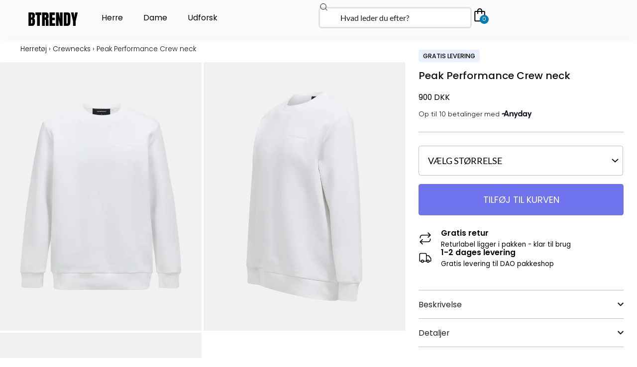

--- FILE ---
content_type: text/html; charset=UTF-8
request_url: https://btrendy.dk/vare/peak-performance-crew-neck-g79590030-off-white/
body_size: 93335
content:
<!DOCTYPE html>
<html lang="da-DK">
<head>
<meta charset="UTF-8">
<meta name="viewport" content="width=device-width, initial-scale=1">
	<link rel="profile" href="https://gmpg.org/xfn/11"> 
	<meta name='robots' content='index, follow, max-image-preview:large, max-snippet:-1, max-video-preview:-1' />

	<!-- This site is optimized with the Yoast SEO plugin v26.7 - https://yoast.com/wordpress/plugins/seo/ -->
	<title>Peak Performance Crew neck &#8211; Btrendy.dk</title>
<link data-rocket-prefetch href="https://fonts.googleapis.com" rel="dns-prefetch">
<link data-rocket-prefetch href="https://consentcdn.cookiebot.com" rel="dns-prefetch">
<link data-rocket-prefetch href="https://gtm.btrendy.dk" rel="dns-prefetch">
<link data-rocket-prefetch href="https://www.googletagmanager.com" rel="dns-prefetch">
<link data-rocket-prefetch href="https://custom.clerk.io" rel="dns-prefetch">
<link data-rocket-prefetch href="https://stapecdn.com" rel="dns-prefetch">
<link data-rocket-prefetch href="https://consent.cookiebot.com" rel="dns-prefetch">
<link data-rocket-prefetch href="https://api.reaktion.com" rel="dns-prefetch">
<link data-rocket-prefetch href="https://my.anyday.io" rel="dns-prefetch">
<link data-rocket-prefetch href="https://cdn.zigpoll.com" rel="dns-prefetch">
<link data-rocket-prefetch href="https://static-tracking.klaviyo.com" rel="dns-prefetch">
<link data-rocket-prefetch href="https://static.klaviyo.com" rel="dns-prefetch">
<link data-rocket-prefetch href="https://connect.facebook.net" rel="dns-prefetch">
<link data-rocket-prefetch href="https://api.clerk.io" rel="dns-prefetch">
<link data-rocket-preload as="style" href="https://fonts.googleapis.com/css?family=Lato%3A400%2C300%7CPoppins%3A600%2Cnormal%7CPoppins%3A500&#038;subset=&#038;display=swap" rel="preload">
<link href="https://fonts.googleapis.com/css?family=Lato%3A400%2C300%7CPoppins%3A600%2Cnormal%7CPoppins%3A500&#038;subset=&#038;display=swap" media="print" onload="this.media=&#039;all&#039;" rel="stylesheet">
<noscript data-wpr-hosted-gf-parameters=""><link rel="stylesheet" href="https://fonts.googleapis.com/css?family=Lato%3A400%2C300%7CPoppins%3A600%2Cnormal%7CPoppins%3A500&#038;subset=&#038;display=swap"></noscript><link rel="preload" data-rocket-preload as="image" href="https://btrendy.dk/wp-content/uploads/2024/01/23506.jpg" imagesrcset="https://btrendy.dk/wp-content/uploads/2024/01/23506.jpg 761w, https://btrendy.dk/wp-content/uploads/2024/01/23506-375x500.jpg 375w, https://btrendy.dk/wp-content/uploads/2024/01/23506-600x800.jpg 600w, https://btrendy.dk/wp-content/uploads/2024/01/23506-64x85.jpg 64w" imagesizes="(max-width: 761px) 100vw, 761px" fetchpriority="high">
	<link rel="canonical" href="https://btrendy.dk/vare/peak-performance-crew-neck-g79590030-off-white/" />
	<meta property="og:locale" content="da_DK" />
	<meta property="og:type" content="article" />
	<meta property="og:title" content="Peak Performance Crew neck &#8211; Btrendy.dk" />
	<meta property="og:description" content="Peak Performance Sweatshirt Crew Neck Lille logo på venstre bryst." />
	<meta property="og:url" content="https://btrendy.dk/vare/peak-performance-crew-neck-g79590030-off-white/" />
	<meta property="og:site_name" content="Btrendy.dk" />
	<meta property="article:modified_time" content="2025-12-15T13:47:43+00:00" />
	<meta property="og:image" content="https://btrendy.dk/wp-content/uploads/2024/01/23506.jpg" />
	<meta property="og:image:width" content="761" />
	<meta property="og:image:height" content="1015" />
	<meta property="og:image:type" content="image/jpeg" />
	<meta name="twitter:card" content="summary_large_image" />
	<script type="application/ld+json" class="yoast-schema-graph">{"@context":"https://schema.org","@graph":[{"@type":"WebPage","@id":"https://btrendy.dk/vare/peak-performance-crew-neck-g79590030-off-white/","url":"https://btrendy.dk/vare/peak-performance-crew-neck-g79590030-off-white/","name":"Peak Performance Crew neck &#8211; Btrendy.dk","isPartOf":{"@id":"https://btrendy.dk/#website"},"primaryImageOfPage":{"@id":"https://btrendy.dk/vare/peak-performance-crew-neck-g79590030-off-white/#primaryimage"},"image":{"@id":"https://btrendy.dk/vare/peak-performance-crew-neck-g79590030-off-white/#primaryimage"},"thumbnailUrl":"https://btrendy.dk/wp-content/uploads/2024/01/23506.jpg","datePublished":"2024-01-17T16:15:58+00:00","dateModified":"2025-12-15T13:47:43+00:00","breadcrumb":{"@id":"https://btrendy.dk/vare/peak-performance-crew-neck-g79590030-off-white/#breadcrumb"},"inLanguage":"da-DK","potentialAction":[{"@type":"ReadAction","target":["https://btrendy.dk/vare/peak-performance-crew-neck-g79590030-off-white/"]}]},{"@type":"ImageObject","inLanguage":"da-DK","@id":"https://btrendy.dk/vare/peak-performance-crew-neck-g79590030-off-white/#primaryimage","url":"https://btrendy.dk/wp-content/uploads/2024/01/23506.jpg","contentUrl":"https://btrendy.dk/wp-content/uploads/2024/01/23506.jpg","width":761,"height":1015},{"@type":"BreadcrumbList","@id":"https://btrendy.dk/vare/peak-performance-crew-neck-g79590030-off-white/#breadcrumb","itemListElement":[{"@type":"ListItem","position":1,"name":"Herretøj","item":"https://btrendy.dk/vare-kategori/herre/herretoej/"},{"@type":"ListItem","position":2,"name":"Crewnecks","item":"https://btrendy.dk/vare-kategori/herre/herretoej/sweatshirts/crewnecks/"},{"@type":"ListItem","position":3,"name":"Peak Performance Crew neck"}]},{"@type":"WebSite","@id":"https://btrendy.dk/#website","url":"https://btrendy.dk/","name":"BTRENDY","description":"Herre- og dametøj til skarpe priser","publisher":{"@id":"https://btrendy.dk/#organization"},"potentialAction":[{"@type":"SearchAction","target":{"@type":"EntryPoint","urlTemplate":"https://btrendy.dk/?s={search_term_string}"},"query-input":{"@type":"PropertyValueSpecification","valueRequired":true,"valueName":"search_term_string"}}],"inLanguage":"da-DK"},{"@type":"Organization","@id":"https://btrendy.dk/#organization","name":"BTRENDY","url":"https://btrendy.dk/","logo":{"@type":"ImageObject","inLanguage":"da-DK","@id":"https://btrendy.dk/#/schema/logo/image/","url":"https://btrendy.dk/wp-content/uploads/2022/07/BTRENDY-logo.png","contentUrl":"https://btrendy.dk/wp-content/uploads/2022/07/BTRENDY-logo.png","width":159,"height":43,"caption":"BTRENDY"},"image":{"@id":"https://btrendy.dk/#/schema/logo/image/"}}]}</script>
	<!-- / Yoast SEO plugin. -->


<link rel='dns-prefetch' href='//static.klaviyo.com' />
<link rel='dns-prefetch' href='//fonts.googleapis.com' />
<link rel='dns-prefetch' href='//code.jquery.com' />
<link href='https://fonts.gstatic.com' crossorigin rel='preconnect' />
<link rel="alternate" type="application/rss+xml" title="Btrendy.dk &raquo; Feed" href="https://btrendy.dk/feed/" />
<link rel="alternate" type="application/rss+xml" title="Btrendy.dk &raquo;-kommentar-feed" href="https://btrendy.dk/comments/feed/" />
<link rel="alternate" title="oEmbed (JSON)" type="application/json+oembed" href="https://btrendy.dk/wp-json/oembed/1.0/embed?url=https%3A%2F%2Fbtrendy.dk%2Fvare%2Fpeak-performance-crew-neck-g79590030-off-white%2F" />
<link rel="alternate" title="oEmbed (XML)" type="text/xml+oembed" href="https://btrendy.dk/wp-json/oembed/1.0/embed?url=https%3A%2F%2Fbtrendy.dk%2Fvare%2Fpeak-performance-crew-neck-g79590030-off-white%2F&#038;format=xml" />
<style id='wp-img-auto-sizes-contain-inline-css'>
img:is([sizes=auto i],[sizes^="auto," i]){contain-intrinsic-size:3000px 1500px}
/*# sourceURL=wp-img-auto-sizes-contain-inline-css */
</style>
<link data-minify="1" rel='stylesheet' id='shipmondo-service-point-selector-block-style-css' href='https://btrendy.dk/wp-content/cache/min/1/wp-content/plugins/pakkelabels-for-woocommerce/public/build/blocks/service-point-selector/style-view.css?ver=1767893789' media='all' />
<link data-minify="1" rel='stylesheet' id='jet-menu-astra-css' href='https://btrendy.dk/wp-content/cache/min/1/wp-content/plugins/jet-menu/integration/themes/astra/assets/css/style.css?ver=1767893789' media='all' />
<link rel='stylesheet' id='astra-theme-css-css' href='https://btrendy.dk/wp-content/themes/astra/assets/css/minified/main.min.css?ver=4.12.0' media='all' />
<style id='astra-theme-css-inline-css'>
:root{--ast-post-nav-space:0;--ast-container-default-xlg-padding:3em;--ast-container-default-lg-padding:3em;--ast-container-default-slg-padding:2em;--ast-container-default-md-padding:3em;--ast-container-default-sm-padding:3em;--ast-container-default-xs-padding:2.4em;--ast-container-default-xxs-padding:1.8em;--ast-code-block-background:#EEEEEE;--ast-comment-inputs-background:#FAFAFA;--ast-normal-container-width:1140px;--ast-narrow-container-width:750px;--ast-blog-title-font-weight:normal;--ast-blog-meta-weight:inherit;--ast-global-color-primary:var(--ast-global-color-5);--ast-global-color-secondary:var(--ast-global-color-4);--ast-global-color-alternate-background:var(--ast-global-color-7);--ast-global-color-subtle-background:var(--ast-global-color-6);--ast-bg-style-guide:var( --ast-global-color-secondary,--ast-global-color-5 );--ast-shadow-style-guide:0px 0px 4px 0 #00000057;--ast-global-dark-bg-style:#fff;--ast-global-dark-lfs:#fbfbfb;--ast-widget-bg-color:#fafafa;--ast-wc-container-head-bg-color:#fbfbfb;--ast-title-layout-bg:#eeeeee;--ast-search-border-color:#e7e7e7;--ast-lifter-hover-bg:#e6e6e6;--ast-gallery-block-color:#000;--srfm-color-input-label:var(--ast-global-color-2);}html{font-size:112.5%;}a{color:var(--ast-global-color-2);}a:hover,a:focus{color:var(--ast-global-color-1);}body,button,input,select,textarea,.ast-button,.ast-custom-button{font-family:'Lato',sans-serif;font-weight:inherit;font-size:18px;font-size:1rem;}blockquote{color:var(--ast-global-color-3);}h1,h2,h3,h4,h5,h6,.entry-content :where(h1,h2,h3,h4,h5,h6),.site-title,.site-title a{font-family:'Poppins',sans-serif;font-weight:600;}.site-title{font-size:35px;font-size:1.9444444444444rem;display:none;}.site-header .site-description{font-size:15px;font-size:0.83333333333333rem;display:none;}.entry-title{font-size:30px;font-size:1.6666666666667rem;}.archive .ast-article-post .ast-article-inner,.blog .ast-article-post .ast-article-inner,.archive .ast-article-post .ast-article-inner:hover,.blog .ast-article-post .ast-article-inner:hover{overflow:hidden;}h1,.entry-content :where(h1){font-size:55px;font-size:3.0555555555556rem;font-weight:600;font-family:'Poppins',sans-serif;line-height:1.4em;}h2,.entry-content :where(h2){font-size:36px;font-size:2rem;font-weight:600;font-family:'Poppins',sans-serif;line-height:1.3em;}h3,.entry-content :where(h3){font-size:29px;font-size:1.6111111111111rem;font-weight:600;font-family:'Poppins',sans-serif;line-height:1.3em;}h4,.entry-content :where(h4){font-size:22px;font-size:1.2222222222222rem;line-height:1.2em;font-weight:600;font-family:'Poppins',sans-serif;}h5,.entry-content :where(h5){font-size:16px;font-size:0.88888888888889rem;line-height:1.2em;font-weight:600;font-family:'Poppins',sans-serif;}h6,.entry-content :where(h6){font-size:13px;font-size:0.72222222222222rem;line-height:1.25em;font-weight:400;font-family:'Poppins',sans-serif;}::selection{background-color:var(--ast-global-color-2);color:#ffffff;}body,h1,h2,h3,h4,h5,h6,.entry-title a,.entry-content :where(h1,h2,h3,h4,h5,h6){color:var(--ast-global-color-3);}.tagcloud a:hover,.tagcloud a:focus,.tagcloud a.current-item{color:#ffffff;border-color:var(--ast-global-color-2);background-color:var(--ast-global-color-2);}input:focus,input[type="text"]:focus,input[type="email"]:focus,input[type="url"]:focus,input[type="password"]:focus,input[type="reset"]:focus,input[type="search"]:focus,textarea:focus{border-color:var(--ast-global-color-2);}input[type="radio"]:checked,input[type=reset],input[type="checkbox"]:checked,input[type="checkbox"]:hover:checked,input[type="checkbox"]:focus:checked,input[type=range]::-webkit-slider-thumb{border-color:var(--ast-global-color-2);background-color:var(--ast-global-color-2);box-shadow:none;}.site-footer a:hover + .post-count,.site-footer a:focus + .post-count{background:var(--ast-global-color-2);border-color:var(--ast-global-color-2);}.single .nav-links .nav-previous,.single .nav-links .nav-next{color:var(--ast-global-color-2);}.entry-meta,.entry-meta *{line-height:1.45;color:var(--ast-global-color-2);}.entry-meta a:not(.ast-button):hover,.entry-meta a:not(.ast-button):hover *,.entry-meta a:not(.ast-button):focus,.entry-meta a:not(.ast-button):focus *,.page-links > .page-link,.page-links .page-link:hover,.post-navigation a:hover{color:var(--ast-global-color-1);}#cat option,.secondary .calendar_wrap thead a,.secondary .calendar_wrap thead a:visited{color:var(--ast-global-color-2);}.secondary .calendar_wrap #today,.ast-progress-val span{background:var(--ast-global-color-2);}.secondary a:hover + .post-count,.secondary a:focus + .post-count{background:var(--ast-global-color-2);border-color:var(--ast-global-color-2);}.calendar_wrap #today > a{color:#ffffff;}.page-links .page-link,.single .post-navigation a{color:var(--ast-global-color-2);}.ast-search-menu-icon .search-form button.search-submit{padding:0 4px;}.ast-search-menu-icon form.search-form{padding-right:0;}.ast-search-menu-icon.slide-search input.search-field{width:0;}.ast-header-search .ast-search-menu-icon.ast-dropdown-active .search-form,.ast-header-search .ast-search-menu-icon.ast-dropdown-active .search-field:focus{transition:all 0.2s;}.search-form input.search-field:focus{outline:none;}.ast-archive-title{color:var(--ast-global-color-2);}.widget-title,.widget .wp-block-heading{font-size:25px;font-size:1.3888888888889rem;color:var(--ast-global-color-2);}.single .ast-author-details .author-title{color:var(--ast-global-color-1);}.ast-single-post .entry-content a,.ast-comment-content a:not(.ast-comment-edit-reply-wrap a),.woocommerce-js .woocommerce-product-details__short-description a{text-decoration:underline;}.ast-single-post .wp-block-button .wp-block-button__link,.ast-single-post .elementor-widget-button .elementor-button,.ast-single-post .entry-content .uagb-tab a,.ast-single-post .entry-content .uagb-ifb-cta a,.ast-single-post .entry-content .wp-block-uagb-buttons a,.ast-single-post .entry-content .uabb-module-content a,.ast-single-post .entry-content .uagb-post-grid a,.ast-single-post .entry-content .uagb-timeline a,.ast-single-post .entry-content .uagb-toc__wrap a,.ast-single-post .entry-content .uagb-taxomony-box a,.ast-single-post .entry-content .woocommerce a,.entry-content .wp-block-latest-posts > li > a,.ast-single-post .entry-content .wp-block-file__button,a.ast-post-filter-single,.ast-single-post .wp-block-buttons .wp-block-button.is-style-outline .wp-block-button__link,.ast-single-post .ast-comment-content .comment-reply-link,.ast-single-post .ast-comment-content .comment-edit-link,.entry-content [CLASS*="wc-block"] .wc-block-components-button,.entry-content [CLASS*="wc-block"] .wc-block-components-totals-coupon-link,.entry-content [CLASS*="wc-block"] .wc-block-components-product-name{text-decoration:none;}.ast-search-menu-icon.slide-search a:focus-visible:focus-visible,.astra-search-icon:focus-visible,#close:focus-visible,a:focus-visible,.ast-menu-toggle:focus-visible,.site .skip-link:focus-visible,.wp-block-loginout input:focus-visible,.wp-block-search.wp-block-search__button-inside .wp-block-search__inside-wrapper,.ast-header-navigation-arrow:focus-visible,.woocommerce .wc-proceed-to-checkout > .checkout-button:focus-visible,.woocommerce .woocommerce-MyAccount-navigation ul li a:focus-visible,.ast-orders-table__row .ast-orders-table__cell:focus-visible,.woocommerce .woocommerce-order-details .order-again > .button:focus-visible,.woocommerce .woocommerce-message a.button.wc-forward:focus-visible,.woocommerce #minus_qty:focus-visible,.woocommerce #plus_qty:focus-visible,a#ast-apply-coupon:focus-visible,.woocommerce .woocommerce-info a:focus-visible,.woocommerce .astra-shop-summary-wrap a:focus-visible,.woocommerce a.wc-forward:focus-visible,#ast-apply-coupon:focus-visible,.woocommerce-js .woocommerce-mini-cart-item a.remove:focus-visible,#close:focus-visible,.button.search-submit:focus-visible,#search_submit:focus,.normal-search:focus-visible,.ast-header-account-wrap:focus-visible,.woocommerce .ast-on-card-button.ast-quick-view-trigger:focus,.astra-cart-drawer-close:focus,.ast-single-variation:focus,.ast-woocommerce-product-gallery__image:focus,.ast-button:focus,.woocommerce-product-gallery--with-images [data-controls="prev"]:focus-visible,.woocommerce-product-gallery--with-images [data-controls="next"]:focus-visible,.ast-builder-button-wrap:has(.ast-custom-button-link:focus),.ast-builder-button-wrap .ast-custom-button-link:focus{outline-style:dotted;outline-color:inherit;outline-width:thin;}input:focus,input[type="text"]:focus,input[type="email"]:focus,input[type="url"]:focus,input[type="password"]:focus,input[type="reset"]:focus,input[type="search"]:focus,input[type="number"]:focus,textarea:focus,.wp-block-search__input:focus,[data-section="section-header-mobile-trigger"] .ast-button-wrap .ast-mobile-menu-trigger-minimal:focus,.ast-mobile-popup-drawer.active .menu-toggle-close:focus,.woocommerce-ordering select.orderby:focus,#ast-scroll-top:focus,#coupon_code:focus,.woocommerce-page #comment:focus,.woocommerce #reviews #respond input#submit:focus,.woocommerce a.add_to_cart_button:focus,.woocommerce .button.single_add_to_cart_button:focus,.woocommerce .woocommerce-cart-form button:focus,.woocommerce .woocommerce-cart-form__cart-item .quantity .qty:focus,.woocommerce .woocommerce-billing-fields .woocommerce-billing-fields__field-wrapper .woocommerce-input-wrapper > .input-text:focus,.woocommerce #order_comments:focus,.woocommerce #place_order:focus,.woocommerce .woocommerce-address-fields .woocommerce-address-fields__field-wrapper .woocommerce-input-wrapper > .input-text:focus,.woocommerce .woocommerce-MyAccount-content form button:focus,.woocommerce .woocommerce-MyAccount-content .woocommerce-EditAccountForm .woocommerce-form-row .woocommerce-Input.input-text:focus,.woocommerce .ast-woocommerce-container .woocommerce-pagination ul.page-numbers li a:focus,body #content .woocommerce form .form-row .select2-container--default .select2-selection--single:focus,#ast-coupon-code:focus,.woocommerce.woocommerce-js .quantity input[type=number]:focus,.woocommerce-js .woocommerce-mini-cart-item .quantity input[type=number]:focus,.woocommerce p#ast-coupon-trigger:focus{border-style:dotted;border-color:inherit;border-width:thin;}input{outline:none;}.woocommerce-js input[type=text]:focus,.woocommerce-js input[type=email]:focus,.woocommerce-js textarea:focus,input[type=number]:focus,.comments-area textarea#comment:focus,.comments-area textarea#comment:active,.comments-area .ast-comment-formwrap input[type="text"]:focus,.comments-area .ast-comment-formwrap input[type="text"]:active{outline-style:unset;outline-color:inherit;outline-width:thin;}.ast-logo-title-inline .site-logo-img{padding-right:1em;}.site-logo-img img{ transition:all 0.2s linear;}body .ast-oembed-container *{position:absolute;top:0;width:100%;height:100%;left:0;}body .wp-block-embed-pocket-casts .ast-oembed-container *{position:unset;}.ast-single-post-featured-section + article {margin-top: 2em;}.site-content .ast-single-post-featured-section img {width: 100%;overflow: hidden;object-fit: cover;}.site > .ast-single-related-posts-container {margin-top: 0;}@media (min-width: 922px) {.ast-desktop .ast-container--narrow {max-width: var(--ast-narrow-container-width);margin: 0 auto;}}.ast-page-builder-template .hentry {margin: 0;}.ast-page-builder-template .site-content > .ast-container {max-width: 100%;padding: 0;}.ast-page-builder-template .site .site-content #primary {padding: 0;margin: 0;}.ast-page-builder-template .no-results {text-align: center;margin: 4em auto;}.ast-page-builder-template .ast-pagination {padding: 2em;}.ast-page-builder-template .entry-header.ast-no-title.ast-no-thumbnail {margin-top: 0;}.ast-page-builder-template .entry-header.ast-header-without-markup {margin-top: 0;margin-bottom: 0;}.ast-page-builder-template .entry-header.ast-no-title.ast-no-meta {margin-bottom: 0;}.ast-page-builder-template.single .post-navigation {padding-bottom: 2em;}.ast-page-builder-template.single-post .site-content > .ast-container {max-width: 100%;}.ast-page-builder-template .entry-header {margin-top: 2em;margin-left: auto;margin-right: auto;}.ast-single-post.ast-page-builder-template .site-main > article,.woocommerce.ast-page-builder-template .site-main {padding-top: 2em;padding-left: 20px;padding-right: 20px;}.ast-page-builder-template .ast-archive-description {margin: 2em auto 0;padding-left: 20px;padding-right: 20px;}.ast-page-builder-template .ast-row {margin-left: 0;margin-right: 0;}.single.ast-page-builder-template .entry-header + .entry-content,.single.ast-page-builder-template .ast-single-entry-banner + .site-content article .entry-content {margin-bottom: 2em;}@media(min-width: 921px) {.ast-page-builder-template.archive.ast-right-sidebar .ast-row article,.ast-page-builder-template.archive.ast-left-sidebar .ast-row article {padding-left: 0;padding-right: 0;}}@media (max-width:921.9px){#ast-desktop-header{display:none;}}@media (min-width:922px){#ast-mobile-header{display:none;}}.ast-site-header-cart .cart-container,.ast-edd-site-header-cart .ast-edd-cart-container {transition: all 0.2s linear;}.ast-site-header-cart .ast-woo-header-cart-info-wrap,.ast-edd-site-header-cart .ast-edd-header-cart-info-wrap {padding: 0 6px 0 2px;font-weight: 600;line-height: 2.7;display: inline-block;}.ast-site-header-cart i.astra-icon {font-size: 20px;font-size: 1.3em;font-style: normal;font-weight: normal;position: relative;padding: 0 2px;}.ast-site-header-cart i.astra-icon.no-cart-total:after,.ast-header-break-point.ast-header-custom-item-outside .ast-edd-header-cart-info-wrap,.ast-header-break-point.ast-header-custom-item-outside .ast-woo-header-cart-info-wrap {display: none;}.ast-site-header-cart.ast-menu-cart-fill i.astra-icon,.ast-edd-site-header-cart.ast-edd-menu-cart-fill span.astra-icon {font-size: 1.1em;}.astra-cart-drawer {position: fixed;display: block;visibility: hidden;overflow: auto;-webkit-overflow-scrolling: touch;z-index: 10000;background-color: var(--ast-global-color-primary,var(--ast-global-color-5));transform: translate3d(0,0,0);opacity: 0;will-change: transform;transition: 0.25s ease;}.woocommerce-mini-cart {position: relative;}.woocommerce-mini-cart::before {content: "";transition: .3s;}.woocommerce-mini-cart.ajax-mini-cart-qty-loading::before {position: absolute;top: 0;left: 0;right: 0;width: 100%;height: 100%;z-index: 5;background-color: var(--ast-global-color-primary,var(--ast-global-color-5));opacity: .5;}.astra-cart-drawer {width: 460px;height: 100%;left: 100%;top: 0px;opacity: 1;transform: translate3d(0%,0,0);}.astra-cart-drawer .astra-cart-drawer-header {position: absolute;width: 100%;text-align: left;text-transform: inherit;font-weight: 500;border-bottom: 1px solid var(--ast-border-color);padding: 1.34em;line-height: 1;z-index: 1;max-height: 3.5em;}.astra-cart-drawer .astra-cart-drawer-header .astra-cart-drawer-title {color: var(--ast-global-color-2);}.astra-cart-drawer .astra-cart-drawer-close .ast-close-svg {width: 22px;height: 22px;}.astra-cart-drawer .astra-cart-drawer-content,.astra-cart-drawer .astra-cart-drawer-content .widget_shopping_cart,.astra-cart-drawer .astra-cart-drawer-content .widget_shopping_cart_content {height: 100%;}.astra-cart-drawer .astra-cart-drawer-content {padding-top: 3.5em;}.astra-cart-drawer .ast-mini-cart-price-wrap .multiply-symbol{padding: 0 0.5em;}.astra-cart-drawer .astra-cart-drawer-content .woocommerce-mini-cart-item .ast-mini-cart-price-wrap {float: right;margin-top: 0.5em;max-width: 50%;}.astra-cart-drawer .astra-cart-drawer-content .woocommerce-mini-cart-item .variation {margin-top: 0.5em;margin-bottom: 0.5em;}.astra-cart-drawer .astra-cart-drawer-content .woocommerce-mini-cart-item .variation dt {font-weight: 500;}.astra-cart-drawer .astra-cart-drawer-content .widget_shopping_cart_content {display: flex;flex-direction: column;overflow: hidden;}.astra-cart-drawer .astra-cart-drawer-content .widget_shopping_cart_content ul li {min-height: 60px;}.woocommerce-js .astra-cart-drawer .astra-cart-drawer-content .woocommerce-mini-cart__total {display: flex;justify-content: space-between;padding: 0.7em 1.34em;margin-bottom: 0;}.woocommerce-js .astra-cart-drawer .astra-cart-drawer-content .woocommerce-mini-cart__total strong,.woocommerce-js .astra-cart-drawer .astra-cart-drawer-content .woocommerce-mini-cart__total .amount {width: 50%;}.astra-cart-drawer .astra-cart-drawer-content .woocommerce-mini-cart {padding: 1.3em;flex: 1;overflow: auto;}.astra-cart-drawer .astra-cart-drawer-content .woocommerce-mini-cart a.remove {width: 20px;height: 20px;line-height: 16px;}.astra-cart-drawer .astra-cart-drawer-content .woocommerce-mini-cart__total {padding: 1em 1.5em;margin: 0;text-align: center;}.astra-cart-drawer .astra-cart-drawer-content .woocommerce-mini-cart__buttons {padding: 1.34em;text-align: center;margin-bottom: 0;}.astra-cart-drawer .astra-cart-drawer-content .woocommerce-mini-cart__buttons .button.checkout {margin-right: 0;}.astra-cart-drawer .astra-cart-drawer-content .woocommerce-mini-cart__buttons a{width: 100%;}.woocommerce-js .astra-cart-drawer .astra-cart-drawer-content .woocommerce-mini-cart__buttons a:nth-last-child(1) {margin-bottom: 0;}.astra-cart-drawer .astra-cart-drawer-content .edd-cart-item {padding: .5em 2.6em .5em 1.5em;}.astra-cart-drawer .astra-cart-drawer-content .edd-cart-item .edd-remove-from-cart::after {width: 20px;height: 20px;line-height: 16px;}.astra-cart-drawer .astra-cart-drawer-content .edd-cart-number-of-items {padding: 1em 1.5em 1em 1.5em;margin-bottom: 0;text-align: center;}.astra-cart-drawer .astra-cart-drawer-content .edd_total {padding: .5em 1.5em;margin: 0;text-align: center;}.astra-cart-drawer .astra-cart-drawer-content .cart_item.edd_checkout {padding: 1em 1.5em 0;text-align: center;margin-top: 0;}.astra-cart-drawer .widget_shopping_cart_content > .woocommerce-mini-cart__empty-message {display: none;}.astra-cart-drawer .woocommerce-mini-cart__empty-message,.astra-cart-drawer .cart_item.empty {text-align: center;margin-top: 10px;}body.admin-bar .astra-cart-drawer {padding-top: 32px;}@media (max-width: 782px) {body.admin-bar .astra-cart-drawer {padding-top: 46px;}}.ast-mobile-cart-active body.ast-hfb-header {overflow: hidden;}.ast-mobile-cart-active .astra-mobile-cart-overlay {opacity: 1;cursor: pointer;visibility: visible;z-index: 999;}.ast-mini-cart-empty-wrap {display: flex;flex-wrap: wrap;height: 100%;align-items: flex-end;}.ast-mini-cart-empty-wrap > * {width: 100%;}.astra-cart-drawer-content .ast-mini-cart-empty {height: 100%;display: flex;flex-direction: column;justify-content: space-between;text-align: center;}.astra-cart-drawer-content .ast-mini-cart-empty .ast-mini-cart-message {display: flex;align-items: center;justify-content: center;height: 100%;padding: 1.34em;}@media (min-width: 546px) {.astra-cart-drawer .astra-cart-drawer-content.ast-large-view .woocommerce-mini-cart__buttons {display: flex;}.woocommerce-js .astra-cart-drawer .astra-cart-drawer-content.ast-large-view .woocommerce-mini-cart__buttons a,.woocommerce-js .astra-cart-drawer .astra-cart-drawer-content.ast-large-view .woocommerce-mini-cart__buttons a.checkout {margin-top: 0;margin-bottom: 0;}}.ast-site-header-cart .cart-container:focus-visible {display: inline-block;}.ast-site-header-cart i.astra-icon:after {content: attr(data-cart-total);position: absolute;font-family: 'Lato',sans-serif;font-style: normal;top: -10px;right: -12px;font-weight: bold;box-shadow: 1px 1px 3px 0px rgba(0,0,0,0.3);font-size: 11px;padding-left: 0px;padding-right: 1px;line-height: 17px;letter-spacing: -.5px;height: 18px;min-width: 18px;border-radius: 99px;text-align: center;z-index: 3;}li.woocommerce-custom-menu-item .ast-site-header-cart i.astra-icon:after,li.edd-custom-menu-item .ast-edd-site-header-cart span.astra-icon:after {padding-left: 2px;}.astra-cart-drawer .astra-cart-drawer-close {position: absolute;top: 0.5em;right: 0;border: none;margin: 0;padding: .6em 1em .4em;color: var(--ast-global-color-2);background-color: transparent;}.astra-mobile-cart-overlay {background-color: rgba(0,0,0,0.4);position: fixed;top: 0;right: 0;bottom: 0;left: 0;visibility: hidden;opacity: 0;transition: opacity 0.2s ease-in-out;}.astra-cart-drawer .astra-cart-drawer-content .edd-cart-item .edd-remove-from-cart {right: 1.2em;}.ast-header-break-point.ast-woocommerce-cart-menu.ast-hfb-header .ast-cart-menu-wrap,.ast-header-break-point.ast-hfb-header .ast-cart-menu-wrap,.ast-header-break-point .ast-edd-site-header-cart-wrap .ast-edd-cart-menu-wrap {width: auto;height: 2em;font-size: 1.4em;line-height: 2;vertical-align: middle;text-align: right;}.woocommerce-js .astra-cart-drawer .astra-cart-drawer-content .woocommerce-mini-cart__buttons .button:not(.checkout):not(.ast-continue-shopping) {margin-right: 10px;}.woocommerce-js .astra-cart-drawer .astra-cart-drawer-content .woocommerce-mini-cart__buttons .button:not(.checkout):not(.ast-continue-shopping),.ast-site-header-cart .widget_shopping_cart .buttons .button:not(.checkout),.ast-site-header-cart .ast-site-header-cart-data .ast-mini-cart-empty .woocommerce-mini-cart__buttons a.button {background-color: transparent;border-style: solid;border-width: 1px;border-color: var(--ast-global-color-2);color: var(--ast-global-color-2);}.woocommerce-js .astra-cart-drawer .astra-cart-drawer-content .woocommerce-mini-cart__buttons .button:not(.checkout):not(.ast-continue-shopping):hover,.ast-site-header-cart .widget_shopping_cart .buttons .button:not(.checkout):hover {border-color: var(--ast-global-color-1);color: var(--ast-global-color-1);}.woocommerce-js .astra-cart-drawer .astra-cart-drawer-content .woocommerce-mini-cart__buttons a.checkout {margin-left: 0;margin-top: 10px;border-style: solid;border-width: 2px;border-color: var(--ast-global-color-2);}.woocommerce-js .astra-cart-drawer .astra-cart-drawer-content .woocommerce-mini-cart__buttons a.checkout:hover {border-color: var(--ast-global-color-1);}.woocommerce-js .astra-cart-drawer .astra-cart-drawer-content .woocommerce-mini-cart__total strong{padding-right: .5em;text-align: left;font-weight: 500;}.woocommerce-js .astra-cart-drawer .astra-cart-drawer-content .woocommerce-mini-cart__total .amount{text-align: right;}.astra-cart-drawer.active {transform: translate3d(-100%,0,0);visibility: visible;}.ast-site-header-cart.ast-menu-cart-outline .ast-cart-menu-wrap,.ast-site-header-cart.ast-menu-cart-fill .ast-cart-menu-wrap,.ast-edd-site-header-cart.ast-edd-menu-cart-outline .ast-edd-cart-menu-wrap,.ast-edd-site-header-cart.ast-edd-menu-cart-fill .ast-edd-cart-menu-wrap {line-height: 1.8;}@media (max-width:921px){.astra-cart-drawer.active{width:80%;}}@media (max-width:544px){.astra-cart-drawer.active{width:100%;}}@media( max-width: 420px ) {.single .nav-links .nav-previous,.single .nav-links .nav-next {width: 100%;text-align: center;}}.wp-block-buttons.aligncenter{justify-content:center;}@media (max-width:921px){.ast-theme-transparent-header #primary,.ast-theme-transparent-header #secondary{padding:0;}}@media (max-width:921px){.ast-plain-container.ast-no-sidebar #primary{padding:0;}}.ast-plain-container.ast-no-sidebar #primary{margin-top:0;margin-bottom:0;}@media (min-width:1200px){.ast-plain-container.ast-no-sidebar #primary{margin-top:60px;margin-bottom:60px;}}.wp-block-button.is-style-outline .wp-block-button__link{border-color:var(--ast-global-color-2);border-top-width:0px;border-right-width:0px;border-bottom-width:0px;border-left-width:0px;}div.wp-block-button.is-style-outline > .wp-block-button__link:not(.has-text-color),div.wp-block-button.wp-block-button__link.is-style-outline:not(.has-text-color){color:var(--ast-global-color-2);}.wp-block-button.is-style-outline .wp-block-button__link:hover,.wp-block-buttons .wp-block-button.is-style-outline .wp-block-button__link:focus,.wp-block-buttons .wp-block-button.is-style-outline > .wp-block-button__link:not(.has-text-color):hover,.wp-block-buttons .wp-block-button.wp-block-button__link.is-style-outline:not(.has-text-color):hover{color:rgba(255,255,255,0.69);background-color:var(--ast-global-color-1);border-color:var(--ast-global-color-1);}.post-page-numbers.current .page-link,.ast-pagination .page-numbers.current{color:#ffffff;border-color:var(--ast-global-color-2);background-color:var(--ast-global-color-2);}.wp-block-button.is-style-outline .wp-block-button__link{border-top-width:0px;border-right-width:0px;border-bottom-width:0px;border-left-width:0px;}.wp-block-button.is-style-outline .wp-block-button__link.wp-element-button,.ast-outline-button{border-color:var(--ast-global-color-2);font-family:'Poppins',sans-serif;font-weight:normal;font-size:14px;font-size:0.77777777777778rem;line-height:1em;border-top-left-radius:0px;border-top-right-radius:0px;border-bottom-right-radius:0px;border-bottom-left-radius:0px;}.wp-block-buttons .wp-block-button.is-style-outline > .wp-block-button__link:not(.has-text-color),.wp-block-buttons .wp-block-button.wp-block-button__link.is-style-outline:not(.has-text-color),.ast-outline-button{color:var(--ast-global-color-2);}.wp-block-button.is-style-outline .wp-block-button__link:hover,.wp-block-buttons .wp-block-button.is-style-outline .wp-block-button__link:focus,.wp-block-buttons .wp-block-button.is-style-outline > .wp-block-button__link:not(.has-text-color):hover,.wp-block-buttons .wp-block-button.wp-block-button__link.is-style-outline:not(.has-text-color):hover,.ast-outline-button:hover,.ast-outline-button:focus,.wp-block-uagb-buttons-child .uagb-buttons-repeater.ast-outline-button:hover,.wp-block-uagb-buttons-child .uagb-buttons-repeater.ast-outline-button:focus{color:rgba(255,255,255,0.69);background-color:var(--ast-global-color-1);border-color:var(--ast-global-color-1);}.wp-block-button .wp-block-button__link.wp-element-button.is-style-outline:not(.has-background),.wp-block-button.is-style-outline>.wp-block-button__link.wp-element-button:not(.has-background),.ast-outline-button{background-color:var(--ast-global-color-2);}.entry-content[data-ast-blocks-layout] > figure{margin-bottom:1em;}h1.widget-title{font-weight:600;}h2.widget-title{font-weight:600;}h3.widget-title{font-weight:600;}.elementor-widget-container .elementor-loop-container .e-loop-item[data-elementor-type="loop-item"]{width:100%;}#page{display:flex;flex-direction:column;min-height:100vh;}.ast-404-layout-1 h1.page-title{color:var(--ast-global-color-2);}.single .post-navigation a{line-height:1em;height:inherit;}.error-404 .page-sub-title{font-size:1.5rem;font-weight:inherit;}.search .site-content .content-area .search-form{margin-bottom:0;}#page .site-content{flex-grow:1;}.widget{margin-bottom:1.25em;}#secondary li{line-height:1.5em;}#secondary .wp-block-group h2{margin-bottom:0.7em;}#secondary h2{font-size:1.7rem;}.ast-separate-container .ast-article-post,.ast-separate-container .ast-article-single,.ast-separate-container .comment-respond{padding:3em;}.ast-separate-container .ast-article-single .ast-article-single{padding:0;}.ast-article-single .wp-block-post-template-is-layout-grid{padding-left:0;}.ast-separate-container .comments-title,.ast-narrow-container .comments-title{padding:1.5em 2em;}.ast-page-builder-template .comment-form-textarea,.ast-comment-formwrap .ast-grid-common-col{padding:0;}.ast-comment-formwrap{padding:0;display:inline-flex;column-gap:20px;width:100%;margin-left:0;margin-right:0;}.comments-area textarea#comment:focus,.comments-area textarea#comment:active,.comments-area .ast-comment-formwrap input[type="text"]:focus,.comments-area .ast-comment-formwrap input[type="text"]:active {box-shadow:none;outline:none;}.archive.ast-page-builder-template .entry-header{margin-top:2em;}.ast-page-builder-template .ast-comment-formwrap{width:100%;}.entry-title{margin-bottom:0.5em;}.ast-archive-description p{font-size:inherit;font-weight:inherit;line-height:inherit;}.ast-separate-container .ast-comment-list li.depth-1,.hentry{margin-bottom:2em;}@media (min-width:921px){.ast-left-sidebar.ast-page-builder-template #secondary,.archive.ast-right-sidebar.ast-page-builder-template .site-main{padding-left:20px;padding-right:20px;}}@media (max-width:544px){.ast-comment-formwrap.ast-row{column-gap:10px;display:inline-block;}#ast-commentform .ast-grid-common-col{position:relative;width:100%;}}@media (min-width:1201px){.ast-separate-container .ast-article-post,.ast-separate-container .ast-article-single,.ast-separate-container .ast-author-box,.ast-separate-container .ast-404-layout-1,.ast-separate-container .no-results{padding:3em;}}@media (max-width:921px){.ast-left-sidebar #content > .ast-container{display:flex;flex-direction:column-reverse;width:100%;}}@media (min-width:922px){.ast-separate-container.ast-right-sidebar #primary,.ast-separate-container.ast-left-sidebar #primary{border:0;}.search-no-results.ast-separate-container #primary{margin-bottom:4em;}}.elementor-widget-button .elementor-button{border-style:solid;text-decoration:none;border-top-width:0px;border-right-width:0px;border-left-width:0px;border-bottom-width:0px;}body .elementor-button.elementor-size-sm,body .elementor-button.elementor-size-xs,body .elementor-button.elementor-size-md,body .elementor-button.elementor-size-lg,body .elementor-button.elementor-size-xl,body .elementor-button{border-top-left-radius:0px;border-top-right-radius:0px;border-bottom-right-radius:0px;border-bottom-left-radius:0px;padding-top:15px;padding-right:25px;padding-bottom:15px;padding-left:25px;}.elementor-widget-button .elementor-button{border-color:var(--ast-global-color-2);background-color:var(--ast-global-color-2);}.elementor-widget-button .elementor-button:hover,.elementor-widget-button .elementor-button:focus{color:rgba(255,255,255,0.69);background-color:var(--ast-global-color-1);border-color:var(--ast-global-color-1);}.wp-block-button .wp-block-button__link ,.elementor-widget-button .elementor-button,.elementor-widget-button .elementor-button:visited{color:var(--ast-global-color-5);}.elementor-widget-button .elementor-button{font-family:'Poppins',sans-serif;font-weight:normal;font-size:14px;font-size:0.77777777777778rem;line-height:1em;}body .elementor-button.elementor-size-sm,body .elementor-button.elementor-size-xs,body .elementor-button.elementor-size-md,body .elementor-button.elementor-size-lg,body .elementor-button.elementor-size-xl,body .elementor-button{font-size:14px;font-size:0.77777777777778rem;}.wp-block-button .wp-block-button__link:hover,.wp-block-button .wp-block-button__link:focus{color:rgba(255,255,255,0.69);background-color:var(--ast-global-color-1);border-color:var(--ast-global-color-1);}.elementor-widget-heading h1.elementor-heading-title{line-height:1.4em;}.elementor-widget-heading h2.elementor-heading-title{line-height:1.3em;}.elementor-widget-heading h3.elementor-heading-title{line-height:1.3em;}.elementor-widget-heading h4.elementor-heading-title{line-height:1.2em;}.elementor-widget-heading h5.elementor-heading-title{line-height:1.2em;}.elementor-widget-heading h6.elementor-heading-title{line-height:1.25em;}.wp-block-button .wp-block-button__link,.wp-block-search .wp-block-search__button,body .wp-block-file .wp-block-file__button{border-style:solid;border-top-width:0px;border-right-width:0px;border-left-width:0px;border-bottom-width:0px;border-color:var(--ast-global-color-2);background-color:var(--ast-global-color-2);color:var(--ast-global-color-5);font-family:'Poppins',sans-serif;font-weight:normal;line-height:1em;font-size:14px;font-size:0.77777777777778rem;border-top-left-radius:0px;border-top-right-radius:0px;border-bottom-right-radius:0px;border-bottom-left-radius:0px;padding-top:15px;padding-right:25px;padding-bottom:15px;padding-left:25px;}.menu-toggle,button,.ast-button,.ast-custom-button,.button,input#submit,input[type="button"],input[type="submit"],input[type="reset"],form[CLASS*="wp-block-search__"].wp-block-search .wp-block-search__inside-wrapper .wp-block-search__button,body .wp-block-file .wp-block-file__button,.search .search-submit{border-style:solid;border-top-width:0px;border-right-width:0px;border-left-width:0px;border-bottom-width:0px;color:var(--ast-global-color-5);border-color:var(--ast-global-color-2);background-color:var(--ast-global-color-2);padding-top:15px;padding-right:25px;padding-bottom:15px;padding-left:25px;font-family:'Poppins',sans-serif;font-weight:normal;font-size:14px;font-size:0.77777777777778rem;line-height:1em;border-top-left-radius:0px;border-top-right-radius:0px;border-bottom-right-radius:0px;border-bottom-left-radius:0px;}button:focus,.menu-toggle:hover,button:hover,.ast-button:hover,.ast-custom-button:hover .button:hover,.ast-custom-button:hover ,input[type=reset]:hover,input[type=reset]:focus,input#submit:hover,input#submit:focus,input[type="button"]:hover,input[type="button"]:focus,input[type="submit"]:hover,input[type="submit"]:focus,form[CLASS*="wp-block-search__"].wp-block-search .wp-block-search__inside-wrapper .wp-block-search__button:hover,form[CLASS*="wp-block-search__"].wp-block-search .wp-block-search__inside-wrapper .wp-block-search__button:focus,body .wp-block-file .wp-block-file__button:hover,body .wp-block-file .wp-block-file__button:focus{color:rgba(255,255,255,0.69);background-color:var(--ast-global-color-1);border-color:var(--ast-global-color-1);}form[CLASS*="wp-block-search__"].wp-block-search .wp-block-search__inside-wrapper .wp-block-search__button.has-icon{padding-top:calc(15px - 3px);padding-right:calc(25px - 3px);padding-bottom:calc(15px - 3px);padding-left:calc(25px - 3px);}@media (max-width:921px){.ast-mobile-header-stack .main-header-bar .ast-search-menu-icon{display:inline-block;}.ast-header-break-point.ast-header-custom-item-outside .ast-mobile-header-stack .main-header-bar .ast-search-icon{margin:0;}.ast-comment-avatar-wrap img{max-width:2.5em;}.ast-comment-meta{padding:0 1.8888em 1.3333em;}.ast-separate-container .ast-comment-list li.depth-1{padding:1.5em 2.14em;}.ast-separate-container .comment-respond{padding:2em 2.14em;}}@media (min-width:544px){.ast-container{max-width:100%;}}@media (max-width:544px){.ast-separate-container .ast-article-post,.ast-separate-container .ast-article-single,.ast-separate-container .comments-title,.ast-separate-container .ast-archive-description{padding:1.5em 1em;}.ast-separate-container #content .ast-container{padding-left:0.54em;padding-right:0.54em;}.ast-separate-container .ast-comment-list .bypostauthor{padding:.5em;}.ast-search-menu-icon.ast-dropdown-active .search-field{width:170px;}} #ast-mobile-header .ast-site-header-cart-li a{pointer-events:none;}.ast-separate-container{background-color:var(--ast-global-color-5);background-image:none;}@media (max-width:921px){.site-title{display:none;}.site-header .site-description{display:none;}h1,.entry-content :where(h1){font-size:42px;}h2,.entry-content :where(h2){font-size:32px;}h3,.entry-content :where(h3){font-size:23px;}}@media (max-width:544px){.site-title{display:none;}.site-header .site-description{display:none;}h1,.entry-content :where(h1){font-size:30px;}h2,.entry-content :where(h2){font-size:25px;}h3,.entry-content :where(h3){font-size:20px;}}@media (max-width:921px){html{font-size:102.6%;}}@media (max-width:544px){html{font-size:102.6%;}}@media (min-width:922px){.ast-container{max-width:1180px;}}@media (min-width:922px){.site-content .ast-container{display:flex;}}@media (max-width:921px){.site-content .ast-container{flex-direction:column;}}@media (min-width:922px){.main-header-menu .sub-menu .menu-item.ast-left-align-sub-menu:hover > .sub-menu,.main-header-menu .sub-menu .menu-item.ast-left-align-sub-menu.focus > .sub-menu{margin-left:-0px;}}.site .comments-area{padding-bottom:3em;}.wp-block-file {display: flex;align-items: center;flex-wrap: wrap;justify-content: space-between;}.wp-block-pullquote {border: none;}.wp-block-pullquote blockquote::before {content: "\201D";font-family: "Helvetica",sans-serif;display: flex;transform: rotate( 180deg );font-size: 6rem;font-style: normal;line-height: 1;font-weight: bold;align-items: center;justify-content: center;}.has-text-align-right > blockquote::before {justify-content: flex-start;}.has-text-align-left > blockquote::before {justify-content: flex-end;}figure.wp-block-pullquote.is-style-solid-color blockquote {max-width: 100%;text-align: inherit;}:root {--wp--custom--ast-default-block-top-padding: 3em;--wp--custom--ast-default-block-right-padding: 3em;--wp--custom--ast-default-block-bottom-padding: 3em;--wp--custom--ast-default-block-left-padding: 3em;--wp--custom--ast-container-width: 1140px;--wp--custom--ast-content-width-size: 1140px;--wp--custom--ast-wide-width-size: calc(1140px + var(--wp--custom--ast-default-block-left-padding) + var(--wp--custom--ast-default-block-right-padding));}.ast-narrow-container {--wp--custom--ast-content-width-size: 750px;--wp--custom--ast-wide-width-size: 750px;}@media(max-width: 921px) {:root {--wp--custom--ast-default-block-top-padding: 3em;--wp--custom--ast-default-block-right-padding: 2em;--wp--custom--ast-default-block-bottom-padding: 3em;--wp--custom--ast-default-block-left-padding: 2em;}}@media(max-width: 544px) {:root {--wp--custom--ast-default-block-top-padding: 3em;--wp--custom--ast-default-block-right-padding: 1.5em;--wp--custom--ast-default-block-bottom-padding: 3em;--wp--custom--ast-default-block-left-padding: 1.5em;}}.entry-content > .wp-block-group,.entry-content > .wp-block-cover,.entry-content > .wp-block-columns {padding-top: var(--wp--custom--ast-default-block-top-padding);padding-right: var(--wp--custom--ast-default-block-right-padding);padding-bottom: var(--wp--custom--ast-default-block-bottom-padding);padding-left: var(--wp--custom--ast-default-block-left-padding);}.ast-plain-container.ast-no-sidebar .entry-content > .alignfull,.ast-page-builder-template .ast-no-sidebar .entry-content > .alignfull {margin-left: calc( -50vw + 50%);margin-right: calc( -50vw + 50%);max-width: 100vw;width: 100vw;}.ast-plain-container.ast-no-sidebar .entry-content .alignfull .alignfull,.ast-page-builder-template.ast-no-sidebar .entry-content .alignfull .alignfull,.ast-plain-container.ast-no-sidebar .entry-content .alignfull .alignwide,.ast-page-builder-template.ast-no-sidebar .entry-content .alignfull .alignwide,.ast-plain-container.ast-no-sidebar .entry-content .alignwide .alignfull,.ast-page-builder-template.ast-no-sidebar .entry-content .alignwide .alignfull,.ast-plain-container.ast-no-sidebar .entry-content .alignwide .alignwide,.ast-page-builder-template.ast-no-sidebar .entry-content .alignwide .alignwide,.ast-plain-container.ast-no-sidebar .entry-content .wp-block-column .alignfull,.ast-page-builder-template.ast-no-sidebar .entry-content .wp-block-column .alignfull,.ast-plain-container.ast-no-sidebar .entry-content .wp-block-column .alignwide,.ast-page-builder-template.ast-no-sidebar .entry-content .wp-block-column .alignwide {margin-left: auto;margin-right: auto;width: 100%;}[data-ast-blocks-layout] .wp-block-separator:not(.is-style-dots) {height: 0;}[data-ast-blocks-layout] .wp-block-separator {margin: 20px auto;}[data-ast-blocks-layout] .wp-block-separator:not(.is-style-wide):not(.is-style-dots) {max-width: 100px;}[data-ast-blocks-layout] .wp-block-separator.has-background {padding: 0;}.entry-content[data-ast-blocks-layout] > * {max-width: var(--wp--custom--ast-content-width-size);margin-left: auto;margin-right: auto;}.entry-content[data-ast-blocks-layout] > .alignwide {max-width: var(--wp--custom--ast-wide-width-size);}.entry-content[data-ast-blocks-layout] .alignfull {max-width: none;}.entry-content .wp-block-columns {margin-bottom: 0;}blockquote {margin: 1.5em;border-color: rgba(0,0,0,0.05);}.wp-block-quote:not(.has-text-align-right):not(.has-text-align-center) {border-left: 5px solid rgba(0,0,0,0.05);}.has-text-align-right > blockquote,blockquote.has-text-align-right {border-right: 5px solid rgba(0,0,0,0.05);}.has-text-align-left > blockquote,blockquote.has-text-align-left {border-left: 5px solid rgba(0,0,0,0.05);}.wp-block-site-tagline,.wp-block-latest-posts .read-more {margin-top: 15px;}.wp-block-loginout p label {display: block;}.wp-block-loginout p:not(.login-remember):not(.login-submit) input {width: 100%;}.wp-block-loginout input:focus {border-color: transparent;}.wp-block-loginout input:focus {outline: thin dotted;}.entry-content .wp-block-media-text .wp-block-media-text__content {padding: 0 0 0 8%;}.entry-content .wp-block-media-text.has-media-on-the-right .wp-block-media-text__content {padding: 0 8% 0 0;}.entry-content .wp-block-media-text.has-background .wp-block-media-text__content {padding: 8%;}.entry-content .wp-block-cover:not([class*="background-color"]):not(.has-text-color.has-link-color) .wp-block-cover__inner-container,.entry-content .wp-block-cover:not([class*="background-color"]) .wp-block-cover-image-text,.entry-content .wp-block-cover:not([class*="background-color"]) .wp-block-cover-text,.entry-content .wp-block-cover-image:not([class*="background-color"]) .wp-block-cover__inner-container,.entry-content .wp-block-cover-image:not([class*="background-color"]) .wp-block-cover-image-text,.entry-content .wp-block-cover-image:not([class*="background-color"]) .wp-block-cover-text {color: var(--ast-global-color-primary,var(--ast-global-color-5));}.wp-block-loginout .login-remember input {width: 1.1rem;height: 1.1rem;margin: 0 5px 4px 0;vertical-align: middle;}.wp-block-latest-posts > li > *:first-child,.wp-block-latest-posts:not(.is-grid) > li:first-child {margin-top: 0;}.entry-content > .wp-block-buttons,.entry-content > .wp-block-uagb-buttons {margin-bottom: 1.5em;}.wp-block-search__inside-wrapper .wp-block-search__input {padding: 0 10px;color: var(--ast-global-color-3);background: var(--ast-global-color-primary,var(--ast-global-color-5));border-color: var(--ast-border-color);}.wp-block-latest-posts .read-more {margin-bottom: 1.5em;}.wp-block-search__no-button .wp-block-search__inside-wrapper .wp-block-search__input {padding-top: 5px;padding-bottom: 5px;}.wp-block-latest-posts .wp-block-latest-posts__post-date,.wp-block-latest-posts .wp-block-latest-posts__post-author {font-size: 1rem;}.wp-block-latest-posts > li > *,.wp-block-latest-posts:not(.is-grid) > li {margin-top: 12px;margin-bottom: 12px;}.ast-page-builder-template .entry-content[data-ast-blocks-layout] > .alignwide:where(:not(.uagb-is-root-container):not(.spectra-is-root-container)) > * {max-width: var(--wp--custom--ast-wide-width-size);}.ast-page-builder-template .entry-content[data-ast-blocks-layout] > .inherit-container-width > *,.ast-page-builder-template .entry-content[data-ast-blocks-layout] > *:not(.wp-block-group):where(:not(.uagb-is-root-container):not(.spectra-is-root-container)) > *,.entry-content[data-ast-blocks-layout] > .wp-block-cover .wp-block-cover__inner-container {max-width: var(--wp--custom--ast-content-width-size) ;margin-left: auto;margin-right: auto;}.ast-page-builder-template .entry-content[data-ast-blocks-layout] > *,.ast-page-builder-template .entry-content[data-ast-blocks-layout] > .alignfull:where(:not(.wp-block-group):not(.uagb-is-root-container):not(.spectra-is-root-container)) > * {max-width: none;}.entry-content[data-ast-blocks-layout] .wp-block-cover:not(.alignleft):not(.alignright) {width: auto;}@media(max-width: 1200px) {.ast-separate-container .entry-content > .alignfull,.ast-separate-container .entry-content[data-ast-blocks-layout] > .alignwide,.ast-plain-container .entry-content[data-ast-blocks-layout] > .alignwide,.ast-plain-container .entry-content .alignfull {margin-left: calc(-1 * min(var(--ast-container-default-xlg-padding),20px)) ;margin-right: calc(-1 * min(var(--ast-container-default-xlg-padding),20px));}}@media(min-width: 1201px) {.ast-separate-container .entry-content > .alignfull {margin-left: calc(-1 * var(--ast-container-default-xlg-padding) );margin-right: calc(-1 * var(--ast-container-default-xlg-padding) );}.ast-separate-container .entry-content[data-ast-blocks-layout] > .alignwide,.ast-plain-container .entry-content[data-ast-blocks-layout] > .alignwide {margin-left: calc(-1 * var(--wp--custom--ast-default-block-left-padding) );margin-right: calc(-1 * var(--wp--custom--ast-default-block-right-padding) );}}@media(min-width: 921px) {.ast-separate-container .entry-content .wp-block-group.alignwide:not(.inherit-container-width) > :where(:not(.alignleft):not(.alignright)),.ast-plain-container .entry-content .wp-block-group.alignwide:not(.inherit-container-width) > :where(:not(.alignleft):not(.alignright)) {max-width: calc( var(--wp--custom--ast-content-width-size) + 80px );}.ast-plain-container.ast-right-sidebar .entry-content[data-ast-blocks-layout] .alignfull,.ast-plain-container.ast-left-sidebar .entry-content[data-ast-blocks-layout] .alignfull {margin-left: -60px;margin-right: -60px;}}@media(min-width: 544px) {.entry-content > .alignleft {margin-right: 20px;}.entry-content > .alignright {margin-left: 20px;}}@media (max-width:544px){.wp-block-columns .wp-block-column:not(:last-child){margin-bottom:20px;}.wp-block-latest-posts{margin:0;}}@media( max-width: 600px ) {.entry-content .wp-block-media-text .wp-block-media-text__content,.entry-content .wp-block-media-text.has-media-on-the-right .wp-block-media-text__content {padding: 8% 0 0;}.entry-content .wp-block-media-text.has-background .wp-block-media-text__content {padding: 8%;}}.ast-narrow-container .site-content .wp-block-uagb-image--align-full .wp-block-uagb-image__figure {max-width: 100%;margin-left: auto;margin-right: auto;}:root .has-ast-global-color-0-color{color:var(--ast-global-color-0);}:root .has-ast-global-color-0-background-color{background-color:var(--ast-global-color-0);}:root .wp-block-button .has-ast-global-color-0-color{color:var(--ast-global-color-0);}:root .wp-block-button .has-ast-global-color-0-background-color{background-color:var(--ast-global-color-0);}:root .has-ast-global-color-1-color{color:var(--ast-global-color-1);}:root .has-ast-global-color-1-background-color{background-color:var(--ast-global-color-1);}:root .wp-block-button .has-ast-global-color-1-color{color:var(--ast-global-color-1);}:root .wp-block-button .has-ast-global-color-1-background-color{background-color:var(--ast-global-color-1);}:root .has-ast-global-color-2-color{color:var(--ast-global-color-2);}:root .has-ast-global-color-2-background-color{background-color:var(--ast-global-color-2);}:root .wp-block-button .has-ast-global-color-2-color{color:var(--ast-global-color-2);}:root .wp-block-button .has-ast-global-color-2-background-color{background-color:var(--ast-global-color-2);}:root .has-ast-global-color-3-color{color:var(--ast-global-color-3);}:root .has-ast-global-color-3-background-color{background-color:var(--ast-global-color-3);}:root .wp-block-button .has-ast-global-color-3-color{color:var(--ast-global-color-3);}:root .wp-block-button .has-ast-global-color-3-background-color{background-color:var(--ast-global-color-3);}:root .has-ast-global-color-4-color{color:var(--ast-global-color-4);}:root .has-ast-global-color-4-background-color{background-color:var(--ast-global-color-4);}:root .wp-block-button .has-ast-global-color-4-color{color:var(--ast-global-color-4);}:root .wp-block-button .has-ast-global-color-4-background-color{background-color:var(--ast-global-color-4);}:root .has-ast-global-color-5-color{color:var(--ast-global-color-5);}:root .has-ast-global-color-5-background-color{background-color:var(--ast-global-color-5);}:root .wp-block-button .has-ast-global-color-5-color{color:var(--ast-global-color-5);}:root .wp-block-button .has-ast-global-color-5-background-color{background-color:var(--ast-global-color-5);}:root .has-ast-global-color-6-color{color:var(--ast-global-color-6);}:root .has-ast-global-color-6-background-color{background-color:var(--ast-global-color-6);}:root .wp-block-button .has-ast-global-color-6-color{color:var(--ast-global-color-6);}:root .wp-block-button .has-ast-global-color-6-background-color{background-color:var(--ast-global-color-6);}:root .has-ast-global-color-7-color{color:var(--ast-global-color-7);}:root .has-ast-global-color-7-background-color{background-color:var(--ast-global-color-7);}:root .wp-block-button .has-ast-global-color-7-color{color:var(--ast-global-color-7);}:root .wp-block-button .has-ast-global-color-7-background-color{background-color:var(--ast-global-color-7);}:root .has-ast-global-color-8-color{color:var(--ast-global-color-8);}:root .has-ast-global-color-8-background-color{background-color:var(--ast-global-color-8);}:root .wp-block-button .has-ast-global-color-8-color{color:var(--ast-global-color-8);}:root .wp-block-button .has-ast-global-color-8-background-color{background-color:var(--ast-global-color-8);}:root{--ast-global-color-0:#000000;--ast-global-color-1:#000000;--ast-global-color-2:#000000;--ast-global-color-3:rgba(0,0,0,0.6);--ast-global-color-4:#faedeb;--ast-global-color-5:#FFFFFF;--ast-global-color-6:rgba(224,214,213,0.48);--ast-global-color-7:#424242;--ast-global-color-8:#000000;}:root {--ast-border-color : #dddddd;}.ast-breadcrumbs .trail-browse,.ast-breadcrumbs .trail-items,.ast-breadcrumbs .trail-items li{display:inline-block;margin:0;padding:0;border:none;background:inherit;text-indent:0;text-decoration:none;}.ast-breadcrumbs .trail-browse{font-size:inherit;font-style:inherit;font-weight:inherit;color:inherit;}.ast-breadcrumbs .trail-items{list-style:none;}.trail-items li::after{padding:0 0.3em;content:"\00bb";}.trail-items li:last-of-type::after{display:none;}h1,h2,h3,h4,h5,h6,.entry-content :where(h1,h2,h3,h4,h5,h6){color:var(--ast-global-color-2);}.entry-title a{color:var(--ast-global-color-2);}@media (max-width:921px){.ast-builder-grid-row-container.ast-builder-grid-row-tablet-3-firstrow .ast-builder-grid-row > *:first-child,.ast-builder-grid-row-container.ast-builder-grid-row-tablet-3-lastrow .ast-builder-grid-row > *:last-child{grid-column:1 / -1;}}@media (max-width:544px){.ast-builder-grid-row-container.ast-builder-grid-row-mobile-3-firstrow .ast-builder-grid-row > *:first-child,.ast-builder-grid-row-container.ast-builder-grid-row-mobile-3-lastrow .ast-builder-grid-row > *:last-child{grid-column:1 / -1;}}.ast-builder-layout-element[data-section="title_tagline"]{display:flex;}@media (max-width:921px){.ast-header-break-point .ast-builder-layout-element[data-section="title_tagline"]{display:flex;}}@media (max-width:544px){.ast-header-break-point .ast-builder-layout-element[data-section="title_tagline"]{display:flex;}}.ast-builder-menu-1{font-family:inherit;font-weight:inherit;text-transform:uppercase;}.ast-builder-menu-1 .menu-item > .menu-link{color:var(--ast-global-color-2);}.ast-builder-menu-1 .menu-item > .ast-menu-toggle{color:var(--ast-global-color-2);}.ast-builder-menu-1 .menu-item:hover > .menu-link,.ast-builder-menu-1 .inline-on-mobile .menu-item:hover > .ast-menu-toggle{color:var(--ast-global-color-3);}.ast-builder-menu-1 .menu-item:hover > .ast-menu-toggle{color:var(--ast-global-color-3);}.ast-builder-menu-1 .menu-item.current-menu-item > .menu-link,.ast-builder-menu-1 .inline-on-mobile .menu-item.current-menu-item > .ast-menu-toggle,.ast-builder-menu-1 .current-menu-ancestor > .menu-link{color:var(--ast-global-color-3);}.ast-builder-menu-1 .menu-item.current-menu-item > .ast-menu-toggle{color:var(--ast-global-color-3);}.ast-builder-menu-1 .sub-menu,.ast-builder-menu-1 .inline-on-mobile .sub-menu{border-top-width:2px;border-bottom-width:0px;border-right-width:0px;border-left-width:0px;border-color:var(--ast-global-color-2);border-style:solid;}.ast-builder-menu-1 .sub-menu .sub-menu{top:-2px;}.ast-builder-menu-1 .main-header-menu > .menu-item > .sub-menu,.ast-builder-menu-1 .main-header-menu > .menu-item > .astra-full-megamenu-wrapper{margin-top:0px;}.ast-desktop .ast-builder-menu-1 .main-header-menu > .menu-item > .sub-menu:before,.ast-desktop .ast-builder-menu-1 .main-header-menu > .menu-item > .astra-full-megamenu-wrapper:before{height:calc( 0px + 2px + 5px );}.ast-desktop .ast-builder-menu-1 .menu-item .sub-menu .menu-link{border-style:none;}@media (max-width:921px){.ast-header-break-point .ast-builder-menu-1 .menu-item.menu-item-has-children > .ast-menu-toggle{top:0;}.ast-builder-menu-1 .inline-on-mobile .menu-item.menu-item-has-children > .ast-menu-toggle{right:-15px;}.ast-builder-menu-1 .menu-item-has-children > .menu-link:after{content:unset;}.ast-builder-menu-1 .main-header-menu > .menu-item > .sub-menu,.ast-builder-menu-1 .main-header-menu > .menu-item > .astra-full-megamenu-wrapper{margin-top:0;}}@media (max-width:544px){.ast-header-break-point .ast-builder-menu-1 .menu-item.menu-item-has-children > .ast-menu-toggle{top:0;}.ast-builder-menu-1 .main-header-menu > .menu-item > .sub-menu,.ast-builder-menu-1 .main-header-menu > .menu-item > .astra-full-megamenu-wrapper{margin-top:0;}}.ast-builder-menu-1{display:flex;}@media (max-width:921px){.ast-header-break-point .ast-builder-menu-1{display:flex;}}@media (max-width:544px){.ast-header-break-point .ast-builder-menu-1{display:flex;}}.ast-desktop .ast-menu-hover-style-underline > .menu-item > .menu-link:before,.ast-desktop .ast-menu-hover-style-overline > .menu-item > .menu-link:before {content: "";position: absolute;width: 100%;right: 50%;height: 1px;background-color: transparent;transform: scale(0,0) translate(-50%,0);transition: transform .3s ease-in-out,color .0s ease-in-out;}.ast-desktop .ast-menu-hover-style-underline > .menu-item:hover > .menu-link:before,.ast-desktop .ast-menu-hover-style-overline > .menu-item:hover > .menu-link:before {width: calc(100% - 1.2em);background-color: currentColor;transform: scale(1,1) translate(50%,0);}.ast-desktop .ast-menu-hover-style-underline > .menu-item > .menu-link:before {bottom: 0;}.ast-desktop .ast-menu-hover-style-overline > .menu-item > .menu-link:before {top: 0;}.ast-desktop .ast-menu-hover-style-zoom > .menu-item > .menu-link:hover {transition: all .3s ease;transform: scale(1.2);}.main-header-bar .main-header-bar-navigation .ast-search-icon {display: block;z-index: 4;position: relative;}.ast-search-icon .ast-icon {z-index: 4;}.ast-search-icon {z-index: 4;position: relative;line-height: normal;}.main-header-bar .ast-search-menu-icon .search-form {background-color: #ffffff;}.ast-search-menu-icon.ast-dropdown-active.slide-search .search-form {visibility: visible;opacity: 1;}.ast-search-menu-icon .search-form {border: 1px solid var(--ast-search-border-color);line-height: normal;padding: 0 3em 0 0;border-radius: 2px;display: inline-block;-webkit-backface-visibility: hidden;backface-visibility: hidden;position: relative;color: inherit;background-color: #fff;}.ast-search-menu-icon .astra-search-icon {-js-display: flex;display: flex;line-height: normal;}.ast-search-menu-icon .astra-search-icon:focus {outline: none;}.ast-search-menu-icon .search-field {border: none;background-color: transparent;transition: all .3s;border-radius: inherit;color: inherit;font-size: inherit;width: 0;color: #757575;}.ast-search-menu-icon .search-submit {display: none;background: none;border: none;font-size: 1.3em;color: #757575;}.ast-search-menu-icon.ast-dropdown-active {visibility: visible;opacity: 1;position: relative;}.ast-search-menu-icon.ast-dropdown-active .search-field,.ast-dropdown-active.ast-search-menu-icon.slide-search input.search-field {width: 235px;}.ast-header-search .ast-search-menu-icon.slide-search .search-form,.ast-header-search .ast-search-menu-icon.ast-inline-search .search-form {-js-display: flex;display: flex;align-items: center;}.ast-search-menu-icon.ast-inline-search .search-field {width : 100%;padding : 0.60em;padding-right : 5.5em;transition: all 0.2s;}.site-header-section-left .ast-search-menu-icon.slide-search .search-form {padding-left: 2em;padding-right: unset;left: -1em;right: unset;}.site-header-section-left .ast-search-menu-icon.slide-search .search-form .search-field {margin-right: unset;}.ast-search-menu-icon.slide-search .search-form {-webkit-backface-visibility: visible;backface-visibility: visible;visibility: hidden;opacity: 0;transition: all .2s;position: absolute;z-index: 3;right: -1em;top: 50%;transform: translateY(-50%);}.ast-header-search .ast-search-menu-icon .search-form .search-field:-ms-input-placeholder,.ast-header-search .ast-search-menu-icon .search-form .search-field:-ms-input-placeholder{opacity:0.5;}.ast-header-search .ast-search-menu-icon.slide-search .search-form,.ast-header-search .ast-search-menu-icon.ast-inline-search .search-form{-js-display:flex;display:flex;align-items:center;}.ast-builder-layout-element.ast-header-search{height:auto;}.ast-header-search .astra-search-icon{color:var(--ast-global-color-2);font-size:18px;}.ast-header-search .search-field::placeholder,.ast-header-search .ast-icon{color:var(--ast-global-color-2);}@media (max-width:921px){.ast-header-search .astra-search-icon{font-size:18px;}}@media (max-width:544px){.ast-header-search .astra-search-icon{font-size:18px;}}.ast-header-search{display:flex;}@media (max-width:921px){.ast-header-break-point .ast-header-search{display:flex;}}@media (max-width:544px){.ast-header-break-point .ast-header-search{display:flex;}}.ast-site-header-cart .ast-cart-menu-wrap,.ast-site-header-cart .ast-addon-cart-wrap{color:var(--ast-global-color-2);}.ast-site-header-cart .ast-cart-menu-wrap .count,.ast-site-header-cart .ast-cart-menu-wrap .count:after,.ast-site-header-cart .ast-addon-cart-wrap .count,.ast-site-header-cart .ast-addon-cart-wrap .ast-icon-shopping-cart:after{color:var(--ast-global-color-2);border-color:var(--ast-global-color-2);}.ast-site-header-cart .ast-addon-cart-wrap .ast-icon-shopping-cart:after{color:#ffffff;background-color:var(--ast-global-color-2);}.ast-site-header-cart .ast-woo-header-cart-info-wrap{color:var(--ast-global-color-2);}.ast-site-header-cart .ast-addon-cart-wrap i.astra-icon:after{color:#ffffff;background-color:var(--ast-global-color-2);}.ast-site-header-cart a.cart-container *{transition:none;}.ast-site-header-cart .woocommerce.widget_shopping_cart,div.astra-cart-drawer {background-color:var(--ast-global-color-4);border-color:var(--ast-global-color-4);}.ast-site-header-cart .widget_shopping_cart:hover,.astra-cart-drawer:hover{background-color:var(--ast-global-color-5);border-color:var(--ast-global-color-5);}.ast-site-header-cart .widget_shopping_cart:before,.ast-site-header-cart .widget_shopping_cart:after,.open-preview-woocommerce-cart .ast-site-header-cart .widget_shopping_cart:before{border-bottom-color:var(--ast-global-color-4);}.ast-site-header-cart:hover .widget_shopping_cart:hover:before,.ast-site-header-cart:hover .widget_shopping_cart:hover:after,.open-preview-woocommerce-cart .ast-site-header-cart .widget_shopping_cart:hover:before{border-bottom-color:var(--ast-global-color-5);}.ast-site-header-cart .ast-site-header-cart-data .widget_shopping_cart .mini_cart_item a.remove:hover,.ast-site-header-cart .ast-site-header-cart-data .widget_shopping_cart .mini_cart_item:hover > a.remove{background-color:var(--ast-global-color-5);}.ast-icon-shopping-bag svg{height:1em;width:1em;}.ast-site-header-cart.ast-menu-cart-outline .ast-addon-cart-wrap,.ast-site-header-cart.ast-menu-cart-fill .ast-addon-cart-wrap{line-height:1;}.ast-hfb-header .ast-addon-cart-wrap{ padding:0.4em;}.ast-site-header-cart .ast-site-header-cart-data .widget_shopping_cart_content a.button.wc-forward:not(.checkout):hover,.woocommerce-js .astra-cart-drawer .widget_shopping_cart_content a.button.wc-forward:not(.checkout):hover,.woocommerce-js .astra-cart-drawer .astra-cart-drawer-content .woocommerce-mini-cart__buttons .button:not(.checkout):not(.ast-continue-shopping):hover{color:var(--ast-global-color-5);background-color:var(--ast-global-color-2);}.ast-site-header-cart .ast-addon-cart-wrap i.astra-icon:after,.ast-theme-transparent-header .ast-site-header-cart .ast-addon-cart-wrap i.astra-icon:after{color:var(--ast-global-color-5);}.ast-desktop-cart-flyout.ast-site-header-cart:focus .widget_shopping_cart,.ast-desktop-cart-flyout.ast-site-header-cart:hover .widget_shopping_cart{opacity:0;visibility:hidden;}.ast-desktop .astra-cart-drawer{width:380px;}.ast-site-header-cart .ast-cart-menu-wrap,.ast-site-header-cart .ast-addon-cart-wrap{color:var(--ast-global-color-2);}.ast-menu-cart-outline .ast-cart-menu-wrap .count,.ast-menu-cart-outline .ast-addon-cart-wrap{color:var(--ast-global-color-2);}.ast-menu-cart-outline .ast-cart-menu-wrap .count{color:var(--ast-global-color-5);}.ast-site-header-cart .ast-site-header-cart-li:hover .ast-cart-menu-wrap .count .ast-count-text{color:var(--ast-global-color-5);}.ast-site-header-cart .ast-menu-cart-outline .ast-woo-header-cart-info-wrap{color:var(--ast-global-color-2);}.ast-site-header-cart.ast-menu-cart-outline .ast-cart-menu-wrap,.ast-site-header-cart.ast-menu-cart-fill .ast-cart-menu-wrap,.ast-site-header-cart.ast-menu-cart-outline .ast-cart-menu-wrap .count,.ast-site-header-cart.ast-menu-cart-fill .ast-cart-menu-wrap .count,.ast-site-header-cart.ast-menu-cart-outline .ast-addon-cart-wrap,.ast-site-header-cart.ast-menu-cart-fill .ast-addon-cart-wrap,.ast-site-header-cart.ast-menu-cart-outline .ast-woo-header-cart-info-wrap,.ast-site-header-cart.ast-menu-cart-fill .ast-woo-header-cart-info-wrap{border-top-left-radius:3px;border-top-right-radius:3px;border-bottom-right-radius:3px;border-bottom-left-radius:3px;}.ast-site-header-cart .cart-container:hover .count,.ast-site-header-cart .cart-container:hover .count{color:#ffffff;}.ast-menu-cart-fill .ast-cart-menu-wrap .count,.ast-menu-cart-fill .ast-cart-menu-wrap,.ast-menu-cart-fill .ast-addon-cart-wrap .ast-woo-header-cart-info-wrap,.ast-menu-cart-fill .ast-addon-cart-wrap{background-color:var(--ast-global-color-2);color:#ffffff;}.ast-menu-cart-fill .ast-site-header-cart-li:hover .ast-cart-menu-wrap .count,.ast-menu-cart-fill .ast-site-header-cart-li:hover .ast-cart-menu-wrap,.ast-menu-cart-fill .ast-site-header-cart-li:hover .ast-addon-cart-wrap,.ast-menu-cart-fill .ast-site-header-cart-li:hover .ast-addon-cart-wrap .ast-woo-header-cart-info-wrap,.ast-menu-cart-fill .ast-site-header-cart-li:hover .ast-addon-cart-wrap i.astra-icon:after{background-color:var(--ast-global-color-3);color:#ffffff;}.ast-site-header-cart .ast-site-header-cart-li:hover .ast-cart-menu-wrap .count,.ast-menu-cart-outline .ast-site-header-cart-li:hover .ast-addon-cart-wrap{border-color:var(--ast-global-color-3);}.ast-site-header-cart.ast-menu-cart-outline .ast-site-header-cart-li:hover .ast-cart-menu-wrap .count,.ast-menu-cart-outline .ast-site-header-cart-li:hover .ast-addon-cart-wrap{color:var(--ast-global-color-3);}.ast-site-header-cart .ast-site-header-cart-li:hover .ast-addon-cart-wrap i.astra-icon:after{color:#ffffff;background-color:var(--ast-global-color-3);}.ast-site-header-cart-li:hover .ast-woo-header-cart-info-wrap,.ast-site-header-cart .ast-site-header-cart-li:hover .ast-addon-cart-wrap,.ast-menu-cart-outline .ast-site-header-cart-li:hover .ast-addon-cart-wrap .astra-icon{color:var(--ast-global-color-3);}.ast-site-header-cart .ast-site-header-cart-li:hover .ast-cart-menu-wrap .count:after,.ast-site-header-cart .ast-site-header-cart-li:hover .ast-addon-cart-wrap .count{color:var(--ast-global-color-3);border-color:var(--ast-global-color-3);}.ast-site-header-cart.ast-menu-cart-fill .ast-site-header-cart-li:hover .astra-icon{color:#ffffff;}.cart-container,.ast-addon-cart-wrap{display:flex;align-items:center;}.astra-icon{line-height:0.1;}.ast-site-header-cart .ast-site-header-cart-li:hover .ast-addon-cart-wrap i.astra-icon:after{color:var(--ast-global-color-5);}@media (min-width:922px){.ast-cart-desktop-position-left .ast-woo-header-cart-info-wrap{margin-right:0.5em;}}.ast-site-header-cart .widget_shopping_cart:before,.ast-site-header-cart .widget_shopping_cart:after{transition:all 0.3s ease;margin-left:0.5em;}.woocommerce .ast-header-woo-cart .ast-site-header-cart .ast-addon-cart-wrap,.ast-header-woo-cart .ast-site-header-cart .ast-addon-cart-wrap{padding-top:7px;padding-bottom:7px;padding-left:7px;padding-right:7px;margin-top:7px;margin-bottom:7px;margin-left:7px;margin-right:7px;}.ast-header-woo-cart{display:flex;}@media (max-width:921px){.ast-header-break-point .ast-header-woo-cart{display:flex;}}@media (max-width:544px){.ast-header-break-point .ast-header-woo-cart{display:flex;}}.site-below-footer-wrap{padding-top:20px;padding-bottom:20px;}.site-below-footer-wrap[data-section="section-below-footer-builder"]{background-color:var(--ast-global-color-2);background-image:none;min-height:80px;border-style:solid;border-width:0px;border-top-width:1px;border-top-color:var(--ast-global-color-subtle-background,--ast-global-color-6);}.site-below-footer-wrap[data-section="section-below-footer-builder"] .ast-builder-grid-row{max-width:1140px;min-height:80px;margin-left:auto;margin-right:auto;}.site-below-footer-wrap[data-section="section-below-footer-builder"] .ast-builder-grid-row,.site-below-footer-wrap[data-section="section-below-footer-builder"] .site-footer-section{align-items:flex-start;}.site-below-footer-wrap[data-section="section-below-footer-builder"].ast-footer-row-inline .site-footer-section{display:flex;margin-bottom:0;}.ast-builder-grid-row-full .ast-builder-grid-row{grid-template-columns:1fr;}@media (max-width:921px){.site-below-footer-wrap[data-section="section-below-footer-builder"].ast-footer-row-tablet-inline .site-footer-section{display:flex;margin-bottom:0;}.site-below-footer-wrap[data-section="section-below-footer-builder"].ast-footer-row-tablet-stack .site-footer-section{display:block;margin-bottom:10px;}.ast-builder-grid-row-container.ast-builder-grid-row-tablet-full .ast-builder-grid-row{grid-template-columns:1fr;}}@media (max-width:544px){.site-below-footer-wrap[data-section="section-below-footer-builder"].ast-footer-row-mobile-inline .site-footer-section{display:flex;margin-bottom:0;}.site-below-footer-wrap[data-section="section-below-footer-builder"].ast-footer-row-mobile-stack .site-footer-section{display:block;margin-bottom:10px;}.ast-builder-grid-row-container.ast-builder-grid-row-mobile-full .ast-builder-grid-row{grid-template-columns:1fr;}}@media (max-width:544px){.site-below-footer-wrap[data-section="section-below-footer-builder"]{padding-top:26px;padding-bottom:20px;padding-left:20px;padding-right:20px;}}.site-below-footer-wrap[data-section="section-below-footer-builder"]{display:grid;}@media (max-width:921px){.ast-header-break-point .site-below-footer-wrap[data-section="section-below-footer-builder"]{display:grid;}}@media (max-width:544px){.ast-header-break-point .site-below-footer-wrap[data-section="section-below-footer-builder"]{display:grid;}}.ast-footer-copyright{text-align:center;}.ast-footer-copyright.site-footer-focus-item {color:var(--ast-global-color-5);}@media (max-width:921px){.ast-footer-copyright{text-align:center;}}@media (max-width:544px){.ast-footer-copyright{text-align:center;}}.ast-footer-copyright.ast-builder-layout-element{display:flex;}@media (max-width:921px){.ast-header-break-point .ast-footer-copyright.ast-builder-layout-element{display:flex;}}@media (max-width:544px){.ast-header-break-point .ast-footer-copyright.ast-builder-layout-element{display:flex;}}.ast-social-stack-desktop .ast-builder-social-element,.ast-social-stack-tablet .ast-builder-social-element,.ast-social-stack-mobile .ast-builder-social-element {margin-top: 6px;margin-bottom: 6px;}.social-show-label-true .ast-builder-social-element {width: auto;padding: 0 0.4em;}[data-section^="section-fb-social-icons-"] .footer-social-inner-wrap {text-align: center;}.ast-footer-social-wrap {width: 100%;}.ast-footer-social-wrap .ast-builder-social-element:first-child {margin-left: 0;}.ast-footer-social-wrap .ast-builder-social-element:last-child {margin-right: 0;}.ast-header-social-wrap .ast-builder-social-element:first-child {margin-left: 0;}.ast-header-social-wrap .ast-builder-social-element:last-child {margin-right: 0;}.ast-builder-social-element {line-height: 1;color: var(--ast-global-color-2);background: transparent;vertical-align: middle;transition: all 0.01s;margin-left: 6px;margin-right: 6px;justify-content: center;align-items: center;}.ast-builder-social-element .social-item-label {padding-left: 6px;}.ast-footer-social-1-wrap .ast-builder-social-element,.ast-footer-social-1-wrap .social-show-label-true .ast-builder-social-element{padding:10px;}.ast-footer-social-1-wrap .ast-builder-social-element svg{width:15px;height:15px;}.ast-footer-social-1-wrap .ast-social-icon-image-wrap{margin:10px;}.ast-footer-social-1-wrap .ast-builder-social-element{background:var(--ast-global-color-5);}.ast-footer-social-1-wrap .ast-social-color-type-custom .ast-builder-social-element:hover{background:var(--ast-global-color-4);}[data-section="section-fb-social-icons-1"] .footer-social-inner-wrap{text-align:center;}@media (max-width:921px){[data-section="section-fb-social-icons-1"] .footer-social-inner-wrap{text-align:center;}}@media (max-width:544px){[data-section="section-fb-social-icons-1"] .footer-social-inner-wrap{text-align:center;}}.ast-builder-layout-element[data-section="section-fb-social-icons-1"]{display:flex;}@media (max-width:921px){.ast-header-break-point .ast-builder-layout-element[data-section="section-fb-social-icons-1"]{display:flex;}}@media (max-width:544px){.ast-header-break-point .ast-builder-layout-element[data-section="section-fb-social-icons-1"]{display:flex;}}.ast-hfb-header .site-footer{padding-bottom:43px;padding-left:43px;padding-right:43px;}@media (max-width:921px){.ast-hfb-header .site-footer{padding-bottom:20px;padding-left:20px;padding-right:20px;}}@media (max-width:544px){.ast-hfb-header .site-footer{padding-bottom:20px;padding-left:20px;padding-right:20px;}}.site-primary-footer-wrap{padding-top:45px;padding-bottom:45px;}.site-primary-footer-wrap[data-section="section-primary-footer-builder"]{background-color:var(--ast-global-color-4);background-image:none;}.site-primary-footer-wrap[data-section="section-primary-footer-builder"] .ast-builder-grid-row{grid-column-gap:0px;max-width:1140px;margin-left:auto;margin-right:auto;}.site-primary-footer-wrap[data-section="section-primary-footer-builder"] .ast-builder-grid-row,.site-primary-footer-wrap[data-section="section-primary-footer-builder"] .site-footer-section{align-items:flex-start;}.site-primary-footer-wrap[data-section="section-primary-footer-builder"].ast-footer-row-inline .site-footer-section{display:flex;margin-bottom:0;}.ast-builder-grid-row-full .ast-builder-grid-row{grid-template-columns:1fr;}@media (max-width:921px){.site-primary-footer-wrap[data-section="section-primary-footer-builder"].ast-footer-row-tablet-inline .site-footer-section{display:flex;margin-bottom:0;}.site-primary-footer-wrap[data-section="section-primary-footer-builder"].ast-footer-row-tablet-stack .site-footer-section{display:block;margin-bottom:10px;}.ast-builder-grid-row-container.ast-builder-grid-row-tablet-full .ast-builder-grid-row{grid-template-columns:1fr;}}@media (max-width:544px){.site-primary-footer-wrap[data-section="section-primary-footer-builder"].ast-footer-row-mobile-inline .site-footer-section{display:flex;margin-bottom:0;}.site-primary-footer-wrap[data-section="section-primary-footer-builder"].ast-footer-row-mobile-stack .site-footer-section{display:block;margin-bottom:10px;}.ast-builder-grid-row-container.ast-builder-grid-row-mobile-full .ast-builder-grid-row{grid-template-columns:1fr;}}.site-primary-footer-wrap[data-section="section-primary-footer-builder"]{padding-top:100px;padding-bottom:100px;padding-left:400px;padding-right:400px;}@media (max-width:921px){.site-primary-footer-wrap[data-section="section-primary-footer-builder"]{padding-top:75px;padding-bottom:55px;padding-left:75px;padding-right:75px;}}@media (max-width:544px){.site-primary-footer-wrap[data-section="section-primary-footer-builder"]{padding-top:50px;padding-bottom:40px;padding-left:20px;padding-right:20px;}}.site-primary-footer-wrap[data-section="section-primary-footer-builder"]{display:grid;}@media (max-width:921px){.ast-header-break-point .site-primary-footer-wrap[data-section="section-primary-footer-builder"]{display:grid;}}@media (max-width:544px){.ast-header-break-point .site-primary-footer-wrap[data-section="section-primary-footer-builder"]{display:grid;}}.footer-widget-area[data-section="sidebar-widgets-footer-widget-1"].footer-widget-area-inner{text-align:center;}@media (max-width:921px){.footer-widget-area[data-section="sidebar-widgets-footer-widget-1"].footer-widget-area-inner{text-align:center;}}@media (max-width:544px){.footer-widget-area[data-section="sidebar-widgets-footer-widget-1"].footer-widget-area-inner{text-align:center;}}.footer-widget-area.widget-area.site-footer-focus-item{width:auto;}.ast-footer-row-inline .footer-widget-area.widget-area.site-footer-focus-item{width:100%;}.footer-widget-area[data-section="sidebar-widgets-footer-widget-1"]{display:block;}@media (max-width:921px){.ast-header-break-point .footer-widget-area[data-section="sidebar-widgets-footer-widget-1"]{display:block;}}@media (max-width:544px){.ast-header-break-point .footer-widget-area[data-section="sidebar-widgets-footer-widget-1"]{display:block;}}.elementor-posts-container [CLASS*="ast-width-"]{width:100%;}.elementor-template-full-width .ast-container{display:block;}.elementor-screen-only,.screen-reader-text,.screen-reader-text span,.ui-helper-hidden-accessible{top:0 !important;}@media (max-width:544px){.elementor-element .elementor-wc-products .woocommerce[class*="columns-"] ul.products li.product{width:auto;margin:0;}.elementor-element .woocommerce .woocommerce-result-count{float:none;}}.ast-desktop .ast-mega-menu-enabled .ast-builder-menu-1 div:not( .astra-full-megamenu-wrapper) .sub-menu,.ast-builder-menu-1 .inline-on-mobile .sub-menu,.ast-desktop .ast-builder-menu-1 .astra-full-megamenu-wrapper,.ast-desktop .ast-builder-menu-1 .menu-item .sub-menu{box-shadow:0px 4px 10px -2px rgba(0,0,0,0.1);}.ast-desktop .ast-mobile-popup-drawer.active .ast-mobile-popup-inner{max-width:35%;}@media (max-width:921px){.ast-mobile-popup-drawer.active .ast-mobile-popup-inner{max-width:90%;}}@media (max-width:544px){.ast-mobile-popup-drawer.active .ast-mobile-popup-inner{max-width:90%;}}.ast-header-break-point .main-header-bar{border-bottom-width:1px;}@media (min-width:922px){.main-header-bar{border-bottom-width:1px;}}.main-header-menu .menu-item,#astra-footer-menu .menu-item,.main-header-bar .ast-masthead-custom-menu-items{-js-display:flex;display:flex;-webkit-box-pack:center;-webkit-justify-content:center;-moz-box-pack:center;-ms-flex-pack:center;justify-content:center;-webkit-box-orient:vertical;-webkit-box-direction:normal;-webkit-flex-direction:column;-moz-box-orient:vertical;-moz-box-direction:normal;-ms-flex-direction:column;flex-direction:column;}.main-header-menu > .menu-item > .menu-link,#astra-footer-menu > .menu-item > .menu-link{height:100%;-webkit-box-align:center;-webkit-align-items:center;-moz-box-align:center;-ms-flex-align:center;align-items:center;-js-display:flex;display:flex;}.ast-header-break-point .main-navigation ul .menu-item .menu-link .icon-arrow:first-of-type svg{top:.2em;margin-top:0px;margin-left:0px;width:.65em;transform:translate(0,-2px) rotateZ(270deg);}.ast-mobile-popup-content .ast-submenu-expanded > .ast-menu-toggle{transform:rotateX(180deg);overflow-y:auto;}@media (min-width:922px){.ast-builder-menu .main-navigation > ul > li:last-child a{margin-right:0;}}.ast-separate-container .ast-article-inner{background-color:transparent;background-image:none;}.ast-separate-container .ast-article-post{background-color:var(--ast-global-color-5);background-image:none;}@media (max-width:921px){.ast-separate-container .ast-article-post{background-color:var(--ast-global-color-5);background-image:none;}}@media (max-width:544px){.ast-separate-container .ast-article-post{background-color:var(--ast-global-color-5);background-image:none;}}.ast-separate-container .ast-article-single:not(.ast-related-post),.woocommerce.ast-separate-container .ast-woocommerce-container,.ast-separate-container .error-404,.ast-separate-container .no-results,.single.ast-separate-container .site-main .ast-author-meta,.ast-separate-container .related-posts-title-wrapper,.ast-separate-container .comments-count-wrapper,.ast-box-layout.ast-plain-container .site-content,.ast-padded-layout.ast-plain-container .site-content,.ast-separate-container .ast-archive-description,.ast-separate-container .comments-area .comment-respond,.ast-separate-container .comments-area .ast-comment-list li,.ast-separate-container .comments-area .comments-title{background-color:var(--ast-global-color-5);background-image:none;}@media (max-width:921px){.ast-separate-container .ast-article-single:not(.ast-related-post),.woocommerce.ast-separate-container .ast-woocommerce-container,.ast-separate-container .error-404,.ast-separate-container .no-results,.single.ast-separate-container .site-main .ast-author-meta,.ast-separate-container .related-posts-title-wrapper,.ast-separate-container .comments-count-wrapper,.ast-box-layout.ast-plain-container .site-content,.ast-padded-layout.ast-plain-container .site-content,.ast-separate-container .ast-archive-description{background-color:var(--ast-global-color-5);background-image:none;}}@media (max-width:544px){.ast-separate-container .ast-article-single:not(.ast-related-post),.woocommerce.ast-separate-container .ast-woocommerce-container,.ast-separate-container .error-404,.ast-separate-container .no-results,.single.ast-separate-container .site-main .ast-author-meta,.ast-separate-container .related-posts-title-wrapper,.ast-separate-container .comments-count-wrapper,.ast-box-layout.ast-plain-container .site-content,.ast-padded-layout.ast-plain-container .site-content,.ast-separate-container .ast-archive-description{background-color:var(--ast-global-color-5);background-image:none;}}.ast-separate-container.ast-two-container #secondary .widget{background-color:var(--ast-global-color-5);background-image:none;}@media (max-width:921px){.ast-separate-container.ast-two-container #secondary .widget{background-color:var(--ast-global-color-5);background-image:none;}}@media (max-width:544px){.ast-separate-container.ast-two-container #secondary .widget{background-color:var(--ast-global-color-5);background-image:none;}}.ast-plain-container,.ast-page-builder-template{background-color:var(--ast-global-color-5);background-image:none;}@media (max-width:921px){.ast-plain-container,.ast-page-builder-template{background-color:var(--ast-global-color-5);background-image:none;}}@media (max-width:544px){.ast-plain-container,.ast-page-builder-template{background-color:var(--ast-global-color-5);background-image:none;}}.ast-mobile-header-content > *,.ast-desktop-header-content > * {padding: 10px 0;height: auto;}.ast-mobile-header-content > *:first-child,.ast-desktop-header-content > *:first-child {padding-top: 10px;}.ast-mobile-header-content > .ast-builder-menu,.ast-desktop-header-content > .ast-builder-menu {padding-top: 0;}.ast-mobile-header-content > *:last-child,.ast-desktop-header-content > *:last-child {padding-bottom: 0;}.ast-mobile-header-content .ast-search-menu-icon.ast-inline-search label,.ast-desktop-header-content .ast-search-menu-icon.ast-inline-search label {width: 100%;}.ast-desktop-header-content .main-header-bar-navigation .ast-submenu-expanded > .ast-menu-toggle::before {transform: rotateX(180deg);}#ast-desktop-header .ast-desktop-header-content,.ast-mobile-header-content .ast-search-icon,.ast-desktop-header-content .ast-search-icon,.ast-mobile-header-wrap .ast-mobile-header-content,.ast-main-header-nav-open.ast-popup-nav-open .ast-mobile-header-wrap .ast-mobile-header-content,.ast-main-header-nav-open.ast-popup-nav-open .ast-desktop-header-content {display: none;}.ast-main-header-nav-open.ast-header-break-point #ast-desktop-header .ast-desktop-header-content,.ast-main-header-nav-open.ast-header-break-point .ast-mobile-header-wrap .ast-mobile-header-content {display: block;}.ast-desktop .ast-desktop-header-content .astra-menu-animation-slide-up > .menu-item > .sub-menu,.ast-desktop .ast-desktop-header-content .astra-menu-animation-slide-up > .menu-item .menu-item > .sub-menu,.ast-desktop .ast-desktop-header-content .astra-menu-animation-slide-down > .menu-item > .sub-menu,.ast-desktop .ast-desktop-header-content .astra-menu-animation-slide-down > .menu-item .menu-item > .sub-menu,.ast-desktop .ast-desktop-header-content .astra-menu-animation-fade > .menu-item > .sub-menu,.ast-desktop .ast-desktop-header-content .astra-menu-animation-fade > .menu-item .menu-item > .sub-menu {opacity: 1;visibility: visible;}.ast-hfb-header.ast-default-menu-enable.ast-header-break-point .ast-mobile-header-wrap .ast-mobile-header-content .main-header-bar-navigation {width: unset;margin: unset;}.ast-mobile-header-content.content-align-flex-end .main-header-bar-navigation .menu-item-has-children > .ast-menu-toggle,.ast-desktop-header-content.content-align-flex-end .main-header-bar-navigation .menu-item-has-children > .ast-menu-toggle {left: calc( 20px - 0.907em);right: auto;}.ast-mobile-header-content .ast-search-menu-icon,.ast-mobile-header-content .ast-search-menu-icon.slide-search,.ast-desktop-header-content .ast-search-menu-icon,.ast-desktop-header-content .ast-search-menu-icon.slide-search {width: 100%;position: relative;display: block;right: auto;transform: none;}.ast-mobile-header-content .ast-search-menu-icon.slide-search .search-form,.ast-mobile-header-content .ast-search-menu-icon .search-form,.ast-desktop-header-content .ast-search-menu-icon.slide-search .search-form,.ast-desktop-header-content .ast-search-menu-icon .search-form {right: 0;visibility: visible;opacity: 1;position: relative;top: auto;transform: none;padding: 0;display: block;overflow: hidden;}.ast-mobile-header-content .ast-search-menu-icon.ast-inline-search .search-field,.ast-mobile-header-content .ast-search-menu-icon .search-field,.ast-desktop-header-content .ast-search-menu-icon.ast-inline-search .search-field,.ast-desktop-header-content .ast-search-menu-icon .search-field {width: 100%;padding-right: 5.5em;}.ast-mobile-header-content .ast-search-menu-icon .search-submit,.ast-desktop-header-content .ast-search-menu-icon .search-submit {display: block;position: absolute;height: 100%;top: 0;right: 0;padding: 0 1em;border-radius: 0;}.ast-hfb-header.ast-default-menu-enable.ast-header-break-point .ast-mobile-header-wrap .ast-mobile-header-content .main-header-bar-navigation ul .sub-menu .menu-link {padding-left: 30px;}.ast-hfb-header.ast-default-menu-enable.ast-header-break-point .ast-mobile-header-wrap .ast-mobile-header-content .main-header-bar-navigation .sub-menu .menu-item .menu-item .menu-link {padding-left: 40px;}.ast-mobile-popup-drawer.active .ast-mobile-popup-inner{background-color:#ffffff;;}.ast-mobile-header-wrap .ast-mobile-header-content,.ast-desktop-header-content{background-color:#ffffff;;}.ast-mobile-popup-content > *,.ast-mobile-header-content > *,.ast-desktop-popup-content > *,.ast-desktop-header-content > *{padding-top:0px;padding-bottom:0px;}.content-align-flex-start .ast-builder-layout-element{justify-content:flex-start;}.content-align-flex-start .main-header-menu{text-align:left;}.ast-mobile-popup-drawer.active .menu-toggle-close{color:#3a3a3a;}.ast-mobile-header-wrap .ast-primary-header-bar,.ast-primary-header-bar .site-primary-header-wrap{min-height:80px;}.ast-desktop .ast-primary-header-bar .main-header-menu > .menu-item{line-height:80px;}.ast-desktop .ast-primary-header-bar .ast-header-woo-cart,.ast-desktop .ast-primary-header-bar .ast-header-edd-cart{line-height:80px;min-height:80px;}.woocommerce .ast-site-header-cart,.ast-site-header-cart{display:flex;flex-wrap:wrap;align-items:center;}#masthead .ast-container,.site-header-focus-item + .ast-breadcrumbs-wrapper{max-width:100%;padding-left:35px;padding-right:35px;}.ast-header-break-point #masthead .ast-mobile-header-wrap .ast-primary-header-bar,.ast-header-break-point #masthead .ast-mobile-header-wrap .ast-below-header-bar,.ast-header-break-point #masthead .ast-mobile-header-wrap .ast-above-header-bar{padding-left:20px;padding-right:20px;}.ast-header-break-point .ast-primary-header-bar{border-bottom-width:1px;border-bottom-color:var(--ast-global-color-6);border-bottom-style:solid;}@media (min-width:922px){.ast-primary-header-bar{border-bottom-width:1px;border-bottom-color:var(--ast-global-color-6);border-bottom-style:solid;}}.ast-primary-header-bar{background-color:var(--ast-global-color-5);background-image:none;}.ast-primary-header-bar{display:block;}@media (max-width:921px){.ast-header-break-point .ast-primary-header-bar{display:grid;}}@media (max-width:544px){.ast-header-break-point .ast-primary-header-bar{display:grid;}}[data-section="section-header-mobile-trigger"] .ast-button-wrap .ast-mobile-menu-trigger-minimal{color:var(--ast-global-color-2);border:none;background:transparent;}[data-section="section-header-mobile-trigger"] .ast-button-wrap .mobile-menu-toggle-icon .ast-mobile-svg{width:20px;height:20px;fill:var(--ast-global-color-2);}[data-section="section-header-mobile-trigger"] .ast-button-wrap .mobile-menu-wrap .mobile-menu{color:var(--ast-global-color-2);}.ast-builder-menu-mobile .main-navigation .menu-item > .menu-link{text-transform:uppercase;}.ast-builder-menu-mobile .main-navigation .menu-item.menu-item-has-children > .ast-menu-toggle{top:0;}.ast-builder-menu-mobile .main-navigation .menu-item-has-children > .menu-link:after{content:unset;}.ast-hfb-header .ast-builder-menu-mobile .main-navigation .main-header-menu,.ast-hfb-header .ast-builder-menu-mobile .main-navigation .main-header-menu,.ast-hfb-header .ast-mobile-header-content .ast-builder-menu-mobile .main-navigation .main-header-menu,.ast-hfb-header .ast-mobile-popup-content .ast-builder-menu-mobile .main-navigation .main-header-menu{border-top-width:1px;border-color:var(--ast-global-color-6);}.ast-hfb-header .ast-builder-menu-mobile .main-navigation .menu-item .sub-menu .menu-link,.ast-hfb-header .ast-builder-menu-mobile .main-navigation .menu-item .menu-link,.ast-hfb-header .ast-builder-menu-mobile .main-navigation .menu-item .sub-menu .menu-link,.ast-hfb-header .ast-builder-menu-mobile .main-navigation .menu-item .menu-link,.ast-hfb-header .ast-mobile-header-content .ast-builder-menu-mobile .main-navigation .menu-item .sub-menu .menu-link,.ast-hfb-header .ast-mobile-header-content .ast-builder-menu-mobile .main-navigation .menu-item .menu-link,.ast-hfb-header .ast-mobile-popup-content .ast-builder-menu-mobile .main-navigation .menu-item .sub-menu .menu-link,.ast-hfb-header .ast-mobile-popup-content .ast-builder-menu-mobile .main-navigation .menu-item .menu-link{border-bottom-width:1px;border-color:var(--ast-global-color-6);border-style:solid;}.ast-builder-menu-mobile .main-navigation .menu-item.menu-item-has-children > .ast-menu-toggle{top:0;}@media (max-width:921px){.ast-builder-menu-mobile .main-navigation .main-header-menu .menu-item > .menu-link{color:var(--ast-global-color-2);padding-top:10px;padding-bottom:10px;padding-left:20px;padding-right:20px;}.ast-builder-menu-mobile .main-navigation .main-header-menu .menu-item > .ast-menu-toggle{color:var(--ast-global-color-2);}.ast-builder-menu-mobile .main-navigation .main-header-menu .menu-item:hover > .menu-link,.ast-builder-menu-mobile .main-navigation .inline-on-mobile .menu-item:hover > .ast-menu-toggle{color:var(--ast-global-color-3);background:var(--ast-global-color-5);}.ast-builder-menu-mobile .main-navigation .menu-item:hover > .ast-menu-toggle{color:var(--ast-global-color-3);}.ast-builder-menu-mobile .main-navigation .menu-item.current-menu-item > .menu-link,.ast-builder-menu-mobile .main-navigation .inline-on-mobile .menu-item.current-menu-item > .ast-menu-toggle,.ast-builder-menu-mobile .main-navigation .menu-item.current-menu-ancestor > .menu-link,.ast-builder-menu-mobile .main-navigation .menu-item.current-menu-ancestor > .ast-menu-toggle{color:var(--ast-global-color-3);}.ast-builder-menu-mobile .main-navigation .menu-item.current-menu-item > .ast-menu-toggle{color:var(--ast-global-color-3);}.ast-builder-menu-mobile .main-navigation .menu-item.menu-item-has-children > .ast-menu-toggle{top:10px;right:calc( 20px - 0.907em );}.ast-builder-menu-mobile .main-navigation .menu-item-has-children > .menu-link:after{content:unset;}.ast-builder-menu-mobile .main-navigation .main-header-menu ,.ast-builder-menu-mobile .main-navigation .main-header-menu .menu-link,.ast-builder-menu-mobile .main-navigation .main-header-menu .sub-menu{background-color:var(--ast-global-color-4);background-image:none;}}@media (max-width:544px){.ast-builder-menu-mobile .main-navigation .menu-item.menu-item-has-children > .ast-menu-toggle{top:10px;}}.ast-builder-menu-mobile .main-navigation{display:block;}@media (max-width:921px){.ast-header-break-point .ast-builder-menu-mobile .main-navigation{display:block;}}@media (max-width:544px){.ast-header-break-point .ast-builder-menu-mobile .main-navigation{display:block;}}.footer-nav-wrap .astra-footer-vertical-menu {display: grid;}@media (min-width: 769px) {.footer-nav-wrap .astra-footer-horizontal-menu li {margin: 0;}.footer-nav-wrap .astra-footer-horizontal-menu a {padding: 0 0.5em;}}@media (min-width: 769px) {.footer-nav-wrap .astra-footer-horizontal-menu li:first-child a {padding-left: 0;}.footer-nav-wrap .astra-footer-horizontal-menu li:last-child a {padding-right: 0;}}.footer-widget-area[data-section="section-footer-menu"] .astra-footer-horizontal-menu{justify-content:center;}.footer-widget-area[data-section="section-footer-menu"] .astra-footer-vertical-menu .menu-item{align-items:center;}#astra-footer-menu .menu-item > a{color:var(--ast-global-color-3);padding-top:25px;padding-bottom:25px;padding-left:25px;padding-right:25px;}#astra-footer-menu .menu-item:hover > a{color:var(--ast-global-color-2);}#astra-footer-menu .menu-item.current-menu-item > a{color:var(--ast-global-color-2);}@media (max-width:921px){.footer-widget-area[data-section="section-footer-menu"] .astra-footer-tablet-horizontal-menu{justify-content:center;display:flex;}.footer-widget-area[data-section="section-footer-menu"] .astra-footer-tablet-vertical-menu{display:grid;justify-content:center;}.footer-widget-area[data-section="section-footer-menu"] .astra-footer-tablet-vertical-menu .menu-item{align-items:center;}#astra-footer-menu .menu-item > a{padding-top:15px;padding-bottom:30px;padding-left:20px;padding-right:20px;}}@media (max-width:544px){#astra-footer-menu{margin-top:40px;margin-bottom:30px;margin-left:0px;margin-right:0px;}.footer-widget-area[data-section="section-footer-menu"] .astra-footer-mobile-horizontal-menu{justify-content:center;display:flex;}.footer-widget-area[data-section="section-footer-menu"] .astra-footer-mobile-vertical-menu{display:grid;justify-content:center;}.footer-widget-area[data-section="section-footer-menu"] .astra-footer-mobile-vertical-menu .menu-item{align-items:center;}#astra-footer-menu .menu-item > a{padding-top:5px;padding-bottom:5px;padding-left:5px;padding-right:5px;}}.footer-widget-area[data-section="section-footer-menu"]{display:block;}@media (max-width:921px){.ast-header-break-point .footer-widget-area[data-section="section-footer-menu"]{display:block;}}@media (max-width:544px){.ast-header-break-point .footer-widget-area[data-section="section-footer-menu"]{display:block;}}:root{--e-global-color-astglobalcolor0:#000000;--e-global-color-astglobalcolor1:#000000;--e-global-color-astglobalcolor2:#000000;--e-global-color-astglobalcolor3:rgba(0,0,0,0.6);--e-global-color-astglobalcolor4:#faedeb;--e-global-color-astglobalcolor5:#FFFFFF;--e-global-color-astglobalcolor6:rgba(224,214,213,0.48);--e-global-color-astglobalcolor7:#424242;--e-global-color-astglobalcolor8:#000000;}
/*# sourceURL=astra-theme-css-inline-css */
</style>

<style id='wp-emoji-styles-inline-css'>

	img.wp-smiley, img.emoji {
		display: inline !important;
		border: none !important;
		box-shadow: none !important;
		height: 1em !important;
		width: 1em !important;
		margin: 0 0.07em !important;
		vertical-align: -0.1em !important;
		background: none !important;
		padding: 0 !important;
	}
/*# sourceURL=wp-emoji-styles-inline-css */
</style>
<link rel='stylesheet' id='wp-block-library-css' href='https://btrendy.dk/wp-includes/css/dist/block-library/style.min.css?ver=eeb8f3b6eabb925b3fbe550fc072081e' media='all' />
<style id='global-styles-inline-css'>
:root{--wp--preset--aspect-ratio--square: 1;--wp--preset--aspect-ratio--4-3: 4/3;--wp--preset--aspect-ratio--3-4: 3/4;--wp--preset--aspect-ratio--3-2: 3/2;--wp--preset--aspect-ratio--2-3: 2/3;--wp--preset--aspect-ratio--16-9: 16/9;--wp--preset--aspect-ratio--9-16: 9/16;--wp--preset--color--black: #000000;--wp--preset--color--cyan-bluish-gray: #abb8c3;--wp--preset--color--white: #ffffff;--wp--preset--color--pale-pink: #f78da7;--wp--preset--color--vivid-red: #cf2e2e;--wp--preset--color--luminous-vivid-orange: #ff6900;--wp--preset--color--luminous-vivid-amber: #fcb900;--wp--preset--color--light-green-cyan: #7bdcb5;--wp--preset--color--vivid-green-cyan: #00d084;--wp--preset--color--pale-cyan-blue: #8ed1fc;--wp--preset--color--vivid-cyan-blue: #0693e3;--wp--preset--color--vivid-purple: #9b51e0;--wp--preset--color--ast-global-color-0: var(--ast-global-color-0);--wp--preset--color--ast-global-color-1: var(--ast-global-color-1);--wp--preset--color--ast-global-color-2: var(--ast-global-color-2);--wp--preset--color--ast-global-color-3: var(--ast-global-color-3);--wp--preset--color--ast-global-color-4: var(--ast-global-color-4);--wp--preset--color--ast-global-color-5: var(--ast-global-color-5);--wp--preset--color--ast-global-color-6: var(--ast-global-color-6);--wp--preset--color--ast-global-color-7: var(--ast-global-color-7);--wp--preset--color--ast-global-color-8: var(--ast-global-color-8);--wp--preset--gradient--vivid-cyan-blue-to-vivid-purple: linear-gradient(135deg,rgb(6,147,227) 0%,rgb(155,81,224) 100%);--wp--preset--gradient--light-green-cyan-to-vivid-green-cyan: linear-gradient(135deg,rgb(122,220,180) 0%,rgb(0,208,130) 100%);--wp--preset--gradient--luminous-vivid-amber-to-luminous-vivid-orange: linear-gradient(135deg,rgb(252,185,0) 0%,rgb(255,105,0) 100%);--wp--preset--gradient--luminous-vivid-orange-to-vivid-red: linear-gradient(135deg,rgb(255,105,0) 0%,rgb(207,46,46) 100%);--wp--preset--gradient--very-light-gray-to-cyan-bluish-gray: linear-gradient(135deg,rgb(238,238,238) 0%,rgb(169,184,195) 100%);--wp--preset--gradient--cool-to-warm-spectrum: linear-gradient(135deg,rgb(74,234,220) 0%,rgb(151,120,209) 20%,rgb(207,42,186) 40%,rgb(238,44,130) 60%,rgb(251,105,98) 80%,rgb(254,248,76) 100%);--wp--preset--gradient--blush-light-purple: linear-gradient(135deg,rgb(255,206,236) 0%,rgb(152,150,240) 100%);--wp--preset--gradient--blush-bordeaux: linear-gradient(135deg,rgb(254,205,165) 0%,rgb(254,45,45) 50%,rgb(107,0,62) 100%);--wp--preset--gradient--luminous-dusk: linear-gradient(135deg,rgb(255,203,112) 0%,rgb(199,81,192) 50%,rgb(65,88,208) 100%);--wp--preset--gradient--pale-ocean: linear-gradient(135deg,rgb(255,245,203) 0%,rgb(182,227,212) 50%,rgb(51,167,181) 100%);--wp--preset--gradient--electric-grass: linear-gradient(135deg,rgb(202,248,128) 0%,rgb(113,206,126) 100%);--wp--preset--gradient--midnight: linear-gradient(135deg,rgb(2,3,129) 0%,rgb(40,116,252) 100%);--wp--preset--font-size--small: 13px;--wp--preset--font-size--medium: 20px;--wp--preset--font-size--large: 36px;--wp--preset--font-size--x-large: 42px;--wp--preset--spacing--20: 0.44rem;--wp--preset--spacing--30: 0.67rem;--wp--preset--spacing--40: 1rem;--wp--preset--spacing--50: 1.5rem;--wp--preset--spacing--60: 2.25rem;--wp--preset--spacing--70: 3.38rem;--wp--preset--spacing--80: 5.06rem;--wp--preset--shadow--natural: 6px 6px 9px rgba(0, 0, 0, 0.2);--wp--preset--shadow--deep: 12px 12px 50px rgba(0, 0, 0, 0.4);--wp--preset--shadow--sharp: 6px 6px 0px rgba(0, 0, 0, 0.2);--wp--preset--shadow--outlined: 6px 6px 0px -3px rgb(255, 255, 255), 6px 6px rgb(0, 0, 0);--wp--preset--shadow--crisp: 6px 6px 0px rgb(0, 0, 0);}:root { --wp--style--global--content-size: var(--wp--custom--ast-content-width-size);--wp--style--global--wide-size: var(--wp--custom--ast-wide-width-size); }:where(body) { margin: 0; }.wp-site-blocks > .alignleft { float: left; margin-right: 2em; }.wp-site-blocks > .alignright { float: right; margin-left: 2em; }.wp-site-blocks > .aligncenter { justify-content: center; margin-left: auto; margin-right: auto; }:where(.wp-site-blocks) > * { margin-block-start: 24px; margin-block-end: 0; }:where(.wp-site-blocks) > :first-child { margin-block-start: 0; }:where(.wp-site-blocks) > :last-child { margin-block-end: 0; }:root { --wp--style--block-gap: 24px; }:root :where(.is-layout-flow) > :first-child{margin-block-start: 0;}:root :where(.is-layout-flow) > :last-child{margin-block-end: 0;}:root :where(.is-layout-flow) > *{margin-block-start: 24px;margin-block-end: 0;}:root :where(.is-layout-constrained) > :first-child{margin-block-start: 0;}:root :where(.is-layout-constrained) > :last-child{margin-block-end: 0;}:root :where(.is-layout-constrained) > *{margin-block-start: 24px;margin-block-end: 0;}:root :where(.is-layout-flex){gap: 24px;}:root :where(.is-layout-grid){gap: 24px;}.is-layout-flow > .alignleft{float: left;margin-inline-start: 0;margin-inline-end: 2em;}.is-layout-flow > .alignright{float: right;margin-inline-start: 2em;margin-inline-end: 0;}.is-layout-flow > .aligncenter{margin-left: auto !important;margin-right: auto !important;}.is-layout-constrained > .alignleft{float: left;margin-inline-start: 0;margin-inline-end: 2em;}.is-layout-constrained > .alignright{float: right;margin-inline-start: 2em;margin-inline-end: 0;}.is-layout-constrained > .aligncenter{margin-left: auto !important;margin-right: auto !important;}.is-layout-constrained > :where(:not(.alignleft):not(.alignright):not(.alignfull)){max-width: var(--wp--style--global--content-size);margin-left: auto !important;margin-right: auto !important;}.is-layout-constrained > .alignwide{max-width: var(--wp--style--global--wide-size);}body .is-layout-flex{display: flex;}.is-layout-flex{flex-wrap: wrap;align-items: center;}.is-layout-flex > :is(*, div){margin: 0;}body .is-layout-grid{display: grid;}.is-layout-grid > :is(*, div){margin: 0;}body{padding-top: 0px;padding-right: 0px;padding-bottom: 0px;padding-left: 0px;}a:where(:not(.wp-element-button)){text-decoration: none;}:root :where(.wp-element-button, .wp-block-button__link){background-color: #32373c;border-width: 0;color: #fff;font-family: inherit;font-size: inherit;font-style: inherit;font-weight: inherit;letter-spacing: inherit;line-height: inherit;padding-top: calc(0.667em + 2px);padding-right: calc(1.333em + 2px);padding-bottom: calc(0.667em + 2px);padding-left: calc(1.333em + 2px);text-decoration: none;text-transform: inherit;}.has-black-color{color: var(--wp--preset--color--black) !important;}.has-cyan-bluish-gray-color{color: var(--wp--preset--color--cyan-bluish-gray) !important;}.has-white-color{color: var(--wp--preset--color--white) !important;}.has-pale-pink-color{color: var(--wp--preset--color--pale-pink) !important;}.has-vivid-red-color{color: var(--wp--preset--color--vivid-red) !important;}.has-luminous-vivid-orange-color{color: var(--wp--preset--color--luminous-vivid-orange) !important;}.has-luminous-vivid-amber-color{color: var(--wp--preset--color--luminous-vivid-amber) !important;}.has-light-green-cyan-color{color: var(--wp--preset--color--light-green-cyan) !important;}.has-vivid-green-cyan-color{color: var(--wp--preset--color--vivid-green-cyan) !important;}.has-pale-cyan-blue-color{color: var(--wp--preset--color--pale-cyan-blue) !important;}.has-vivid-cyan-blue-color{color: var(--wp--preset--color--vivid-cyan-blue) !important;}.has-vivid-purple-color{color: var(--wp--preset--color--vivid-purple) !important;}.has-ast-global-color-0-color{color: var(--wp--preset--color--ast-global-color-0) !important;}.has-ast-global-color-1-color{color: var(--wp--preset--color--ast-global-color-1) !important;}.has-ast-global-color-2-color{color: var(--wp--preset--color--ast-global-color-2) !important;}.has-ast-global-color-3-color{color: var(--wp--preset--color--ast-global-color-3) !important;}.has-ast-global-color-4-color{color: var(--wp--preset--color--ast-global-color-4) !important;}.has-ast-global-color-5-color{color: var(--wp--preset--color--ast-global-color-5) !important;}.has-ast-global-color-6-color{color: var(--wp--preset--color--ast-global-color-6) !important;}.has-ast-global-color-7-color{color: var(--wp--preset--color--ast-global-color-7) !important;}.has-ast-global-color-8-color{color: var(--wp--preset--color--ast-global-color-8) !important;}.has-black-background-color{background-color: var(--wp--preset--color--black) !important;}.has-cyan-bluish-gray-background-color{background-color: var(--wp--preset--color--cyan-bluish-gray) !important;}.has-white-background-color{background-color: var(--wp--preset--color--white) !important;}.has-pale-pink-background-color{background-color: var(--wp--preset--color--pale-pink) !important;}.has-vivid-red-background-color{background-color: var(--wp--preset--color--vivid-red) !important;}.has-luminous-vivid-orange-background-color{background-color: var(--wp--preset--color--luminous-vivid-orange) !important;}.has-luminous-vivid-amber-background-color{background-color: var(--wp--preset--color--luminous-vivid-amber) !important;}.has-light-green-cyan-background-color{background-color: var(--wp--preset--color--light-green-cyan) !important;}.has-vivid-green-cyan-background-color{background-color: var(--wp--preset--color--vivid-green-cyan) !important;}.has-pale-cyan-blue-background-color{background-color: var(--wp--preset--color--pale-cyan-blue) !important;}.has-vivid-cyan-blue-background-color{background-color: var(--wp--preset--color--vivid-cyan-blue) !important;}.has-vivid-purple-background-color{background-color: var(--wp--preset--color--vivid-purple) !important;}.has-ast-global-color-0-background-color{background-color: var(--wp--preset--color--ast-global-color-0) !important;}.has-ast-global-color-1-background-color{background-color: var(--wp--preset--color--ast-global-color-1) !important;}.has-ast-global-color-2-background-color{background-color: var(--wp--preset--color--ast-global-color-2) !important;}.has-ast-global-color-3-background-color{background-color: var(--wp--preset--color--ast-global-color-3) !important;}.has-ast-global-color-4-background-color{background-color: var(--wp--preset--color--ast-global-color-4) !important;}.has-ast-global-color-5-background-color{background-color: var(--wp--preset--color--ast-global-color-5) !important;}.has-ast-global-color-6-background-color{background-color: var(--wp--preset--color--ast-global-color-6) !important;}.has-ast-global-color-7-background-color{background-color: var(--wp--preset--color--ast-global-color-7) !important;}.has-ast-global-color-8-background-color{background-color: var(--wp--preset--color--ast-global-color-8) !important;}.has-black-border-color{border-color: var(--wp--preset--color--black) !important;}.has-cyan-bluish-gray-border-color{border-color: var(--wp--preset--color--cyan-bluish-gray) !important;}.has-white-border-color{border-color: var(--wp--preset--color--white) !important;}.has-pale-pink-border-color{border-color: var(--wp--preset--color--pale-pink) !important;}.has-vivid-red-border-color{border-color: var(--wp--preset--color--vivid-red) !important;}.has-luminous-vivid-orange-border-color{border-color: var(--wp--preset--color--luminous-vivid-orange) !important;}.has-luminous-vivid-amber-border-color{border-color: var(--wp--preset--color--luminous-vivid-amber) !important;}.has-light-green-cyan-border-color{border-color: var(--wp--preset--color--light-green-cyan) !important;}.has-vivid-green-cyan-border-color{border-color: var(--wp--preset--color--vivid-green-cyan) !important;}.has-pale-cyan-blue-border-color{border-color: var(--wp--preset--color--pale-cyan-blue) !important;}.has-vivid-cyan-blue-border-color{border-color: var(--wp--preset--color--vivid-cyan-blue) !important;}.has-vivid-purple-border-color{border-color: var(--wp--preset--color--vivid-purple) !important;}.has-ast-global-color-0-border-color{border-color: var(--wp--preset--color--ast-global-color-0) !important;}.has-ast-global-color-1-border-color{border-color: var(--wp--preset--color--ast-global-color-1) !important;}.has-ast-global-color-2-border-color{border-color: var(--wp--preset--color--ast-global-color-2) !important;}.has-ast-global-color-3-border-color{border-color: var(--wp--preset--color--ast-global-color-3) !important;}.has-ast-global-color-4-border-color{border-color: var(--wp--preset--color--ast-global-color-4) !important;}.has-ast-global-color-5-border-color{border-color: var(--wp--preset--color--ast-global-color-5) !important;}.has-ast-global-color-6-border-color{border-color: var(--wp--preset--color--ast-global-color-6) !important;}.has-ast-global-color-7-border-color{border-color: var(--wp--preset--color--ast-global-color-7) !important;}.has-ast-global-color-8-border-color{border-color: var(--wp--preset--color--ast-global-color-8) !important;}.has-vivid-cyan-blue-to-vivid-purple-gradient-background{background: var(--wp--preset--gradient--vivid-cyan-blue-to-vivid-purple) !important;}.has-light-green-cyan-to-vivid-green-cyan-gradient-background{background: var(--wp--preset--gradient--light-green-cyan-to-vivid-green-cyan) !important;}.has-luminous-vivid-amber-to-luminous-vivid-orange-gradient-background{background: var(--wp--preset--gradient--luminous-vivid-amber-to-luminous-vivid-orange) !important;}.has-luminous-vivid-orange-to-vivid-red-gradient-background{background: var(--wp--preset--gradient--luminous-vivid-orange-to-vivid-red) !important;}.has-very-light-gray-to-cyan-bluish-gray-gradient-background{background: var(--wp--preset--gradient--very-light-gray-to-cyan-bluish-gray) !important;}.has-cool-to-warm-spectrum-gradient-background{background: var(--wp--preset--gradient--cool-to-warm-spectrum) !important;}.has-blush-light-purple-gradient-background{background: var(--wp--preset--gradient--blush-light-purple) !important;}.has-blush-bordeaux-gradient-background{background: var(--wp--preset--gradient--blush-bordeaux) !important;}.has-luminous-dusk-gradient-background{background: var(--wp--preset--gradient--luminous-dusk) !important;}.has-pale-ocean-gradient-background{background: var(--wp--preset--gradient--pale-ocean) !important;}.has-electric-grass-gradient-background{background: var(--wp--preset--gradient--electric-grass) !important;}.has-midnight-gradient-background{background: var(--wp--preset--gradient--midnight) !important;}.has-small-font-size{font-size: var(--wp--preset--font-size--small) !important;}.has-medium-font-size{font-size: var(--wp--preset--font-size--medium) !important;}.has-large-font-size{font-size: var(--wp--preset--font-size--large) !important;}.has-x-large-font-size{font-size: var(--wp--preset--font-size--x-large) !important;}
/*# sourceURL=global-styles-inline-css */
</style>

<link rel='stylesheet' id='photoswipe-css' href='https://btrendy.dk/wp-content/plugins/woocommerce/assets/css/photoswipe/photoswipe.min.css?ver=10.4.3' media='all' />
<link rel='stylesheet' id='photoswipe-default-skin-css' href='https://btrendy.dk/wp-content/plugins/woocommerce/assets/css/photoswipe/default-skin/default-skin.min.css?ver=10.4.3' media='all' />
<link rel='stylesheet' id='woocommerce-layout-css' href='https://btrendy.dk/wp-content/themes/astra/assets/css/minified/compatibility/woocommerce/woocommerce-layout-grid.min.css?ver=4.12.0' media='all' />
<link rel='stylesheet' id='woocommerce-smallscreen-css' href='https://btrendy.dk/wp-content/themes/astra/assets/css/minified/compatibility/woocommerce/woocommerce-smallscreen-grid.min.css?ver=4.12.0' media='only screen and (max-width: 921px)' />
<link data-minify="1" rel='stylesheet' id='woocommerce-general-css' href='https://btrendy.dk/wp-content/cache/min/1/wp-content/themes/astra/assets/css/minified/compatibility/woocommerce/woocommerce-grid.min.css?ver=1767893789' media='all' />
<style id='woocommerce-general-inline-css'>
.woocommerce a.added_to_cart { display: none; }
					.woocommerce-js a.button, .woocommerce button.button, .woocommerce input.button, .woocommerce #respond input#submit {
						font-size: 100%;
						line-height: 1;
						text-decoration: none;
						overflow: visible;
						padding: 0.5em 0.75em;
						font-weight: 700;
						border-radius: 3px;
						color: $secondarytext;
						background-color: $secondary;
						border: 0;
					}
					.woocommerce-js a.button:hover, .woocommerce button.button:hover, .woocommerce input.button:hover, .woocommerce #respond input#submit:hover {
						background-color: #dad8da;
						background-image: none;
						color: #515151;
					}
				#customer_details h3:not(.elementor-widget-woocommerce-checkout-page h3){font-size:1.2rem;padding:20px 0 14px;margin:0 0 20px;border-bottom:1px solid var(--ast-border-color);font-weight:700;}form #order_review_heading:not(.elementor-widget-woocommerce-checkout-page #order_review_heading){border-width:2px 2px 0 2px;border-style:solid;font-size:1.2rem;margin:0;padding:1.5em 1.5em 1em;border-color:var(--ast-border-color);font-weight:700;}.woocommerce-Address h3, .cart-collaterals h2{font-size:1.2rem;padding:.7em 1em;}.woocommerce-cart .cart-collaterals .cart_totals>h2{font-weight:700;}form #order_review:not(.elementor-widget-woocommerce-checkout-page #order_review){padding:0 2em;border-width:0 2px 2px;border-style:solid;border-color:var(--ast-border-color);}ul#shipping_method li:not(.elementor-widget-woocommerce-cart #shipping_method li){margin:0;padding:0.25em 0 0.25em 22px;text-indent:-22px;list-style:none outside;}.woocommerce span.onsale, .wc-block-grid__product .wc-block-grid__product-onsale{background-color:var(--ast-global-color-2);color:#ffffff;}.woocommerce-message, .woocommerce-info{border-top-color:var(--ast-global-color-2);}.woocommerce-message::before,.woocommerce-info::before{color:var(--ast-global-color-2);}.woocommerce ul.products li.product .price, .woocommerce div.product p.price, .woocommerce div.product span.price, .widget_layered_nav_filters ul li.chosen a, .woocommerce-page ul.products li.product .ast-woo-product-category, .wc-layered-nav-rating a{color:var(--ast-global-color-3);}.woocommerce nav.woocommerce-pagination ul,.woocommerce nav.woocommerce-pagination ul li{border-color:var(--ast-global-color-2);}.woocommerce nav.woocommerce-pagination ul li a:focus, .woocommerce nav.woocommerce-pagination ul li a:hover, .woocommerce nav.woocommerce-pagination ul li span.current{background:var(--ast-global-color-2);color:var(--ast-global-color-5);}.woocommerce-MyAccount-navigation-link.is-active a{color:var(--ast-global-color-1);}.woocommerce .widget_price_filter .ui-slider .ui-slider-range, .woocommerce .widget_price_filter .ui-slider .ui-slider-handle{background-color:var(--ast-global-color-2);}.woocommerce .star-rating, .woocommerce .comment-form-rating .stars a, .woocommerce .star-rating::before{color:var(--ast-global-color-3);}.woocommerce div.product .woocommerce-tabs ul.tabs li.active:before,  .woocommerce div.ast-product-tabs-layout-vertical .woocommerce-tabs ul.tabs li:hover::before{background:var(--ast-global-color-2);}.woocommerce .woocommerce-cart-form button[name="update_cart"]:disabled{color:var(--ast-global-color-5);}.woocommerce #content table.cart .button[name="apply_coupon"], .woocommerce-page #content table.cart .button[name="apply_coupon"]{padding:10px 40px;}.woocommerce table.cart td.actions .button, .woocommerce #content table.cart td.actions .button, .woocommerce-page table.cart td.actions .button, .woocommerce-page #content table.cart td.actions .button{line-height:1;border-width:1px;border-style:solid;}.woocommerce ul.products li.product .button, .woocommerce-page ul.products li.product .button{line-height:1.3;}.woocommerce-js a.button, .woocommerce button.button, .woocommerce .woocommerce-message a.button, .woocommerce #respond input#submit.alt, .woocommerce-js a.button.alt, .woocommerce button.button.alt, .woocommerce input.button.alt, .woocommerce input.button,.woocommerce input.button:disabled, .woocommerce input.button:disabled[disabled], .woocommerce input.button:disabled:hover, .woocommerce input.button:disabled[disabled]:hover, .woocommerce #respond input#submit, .woocommerce button.button.alt.disabled, .wc-block-grid__products .wc-block-grid__product .wp-block-button__link, .wc-block-grid__product-onsale{color:var(--ast-global-color-5);border-color:var(--ast-global-color-2);background-color:var(--ast-global-color-2);}.woocommerce-js a.button:hover, .woocommerce button.button:hover, .woocommerce .woocommerce-message a.button:hover,.woocommerce #respond input#submit:hover,.woocommerce #respond input#submit.alt:hover, .woocommerce-js a.button.alt:hover, .woocommerce button.button.alt:hover, .woocommerce input.button.alt:hover, .woocommerce input.button:hover, .woocommerce button.button.alt.disabled:hover, .wc-block-grid__products .wc-block-grid__product .wp-block-button__link:hover{color:rgba(255,255,255,0.69);border-color:var(--ast-global-color-1);background-color:var(--ast-global-color-1);}.woocommerce-js a.button, .woocommerce button.button, .woocommerce .woocommerce-message a.button, .woocommerce #respond input#submit.alt, .woocommerce-js a.button.alt, .woocommerce button.button.alt, .woocommerce input.button.alt, .woocommerce input.button,.woocommerce-cart table.cart td.actions .button, .woocommerce form.checkout_coupon .button, .woocommerce #respond input#submit, .wc-block-grid__products .wc-block-grid__product .wp-block-button__link{border-top-left-radius:0px;border-top-right-radius:0px;border-bottom-right-radius:0px;border-bottom-left-radius:0px;padding-top:15px;padding-right:25px;padding-bottom:15px;padding-left:25px;}.woocommerce ul.products li.product a, .woocommerce-js a.button:hover, .woocommerce button.button:hover, .woocommerce input.button:hover, .woocommerce #respond input#submit:hover{text-decoration:none;}.woocommerce[class*="rel-up-columns-"] .site-main div.product .related.products ul.products li.product, .woocommerce-page .site-main ul.products li.product{width:100%;}.woocommerce .up-sells h2, .woocommerce .related.products h2, .woocommerce .woocommerce-tabs h2{font-size:1.5rem;}.woocommerce h2, .woocommerce-account h2{font-size:1.625rem;}.woocommerce ul.product-categories > li ul li{position:relative;}.woocommerce ul.product-categories > li ul li:before{content:"";border-width:1px 1px 0 0;border-style:solid;display:inline-block;width:6px;height:6px;position:absolute;top:50%;margin-top:-2px;-webkit-transform:rotate(45deg);transform:rotate(45deg);}.woocommerce ul.product-categories > li ul li a{margin-left:15px;}.ast-icon-shopping-cart svg{height:.82em;}.ast-icon-shopping-bag svg{height:1em;width:1em;}.ast-icon-shopping-basket svg{height:1.15em;width:1.2em;}.ast-site-header-cart.ast-menu-cart-outline .ast-addon-cart-wrap, .ast-site-header-cart.ast-menu-cart-fill .ast-addon-cart-wrap {line-height:1;}.ast-site-header-cart.ast-menu-cart-fill i.astra-icon{ font-size:1.1em;}li.woocommerce-custom-menu-item .ast-site-header-cart i.astra-icon:after{ padding-left:2px;}.ast-hfb-header .ast-addon-cart-wrap{ padding:0.4em;}.ast-header-break-point.ast-header-custom-item-outside .ast-woo-header-cart-info-wrap{ display:none;}.ast-site-header-cart i.astra-icon:after{ background:var(--ast-global-color-2);}.ast-separate-container .ast-woocommerce-container{padding:3em;}@media (min-width:545px) and (max-width:921px){.woocommerce.tablet-columns-3 ul.products li.product, .woocommerce-page.tablet-columns-3 ul.products:not(.elementor-grid){grid-template-columns:repeat(3, minmax(0, 1fr));}}@media (min-width:922px){.woocommerce form.checkout_coupon{width:50%;}}@media (max-width:921px){.ast-header-break-point.ast-woocommerce-cart-menu .header-main-layout-1.ast-mobile-header-stack.ast-no-menu-items .ast-site-header-cart, .ast-header-break-point.ast-woocommerce-cart-menu .header-main-layout-3.ast-mobile-header-stack.ast-no-menu-items .ast-site-header-cart{padding-right:0;padding-left:0;}.ast-header-break-point.ast-woocommerce-cart-menu .header-main-layout-1.ast-mobile-header-stack .main-header-bar{text-align:center;}.ast-header-break-point.ast-woocommerce-cart-menu .header-main-layout-1.ast-mobile-header-stack .ast-site-header-cart, .ast-header-break-point.ast-woocommerce-cart-menu .header-main-layout-1.ast-mobile-header-stack .ast-mobile-menu-buttons{display:inline-block;}.ast-header-break-point.ast-woocommerce-cart-menu .header-main-layout-2.ast-mobile-header-inline .site-branding{flex:auto;}.ast-header-break-point.ast-woocommerce-cart-menu .header-main-layout-3.ast-mobile-header-stack .site-branding{flex:0 0 100%;}.ast-header-break-point.ast-woocommerce-cart-menu .header-main-layout-3.ast-mobile-header-stack .main-header-container{display:flex;justify-content:center;}.woocommerce-cart .woocommerce-shipping-calculator .button{width:100%;}.woocommerce div.product div.images, .woocommerce div.product div.summary, .woocommerce #content div.product div.images, .woocommerce #content div.product div.summary, .woocommerce-page div.product div.images, .woocommerce-page div.product div.summary, .woocommerce-page #content div.product div.images, .woocommerce-page #content div.product div.summary{float:none;width:100%;}.woocommerce-cart table.cart td.actions .ast-return-to-shop{display:block;text-align:center;margin-top:1em;}.ast-container .woocommerce ul.products:not(.elementor-grid), .woocommerce-page ul.products:not(.elementor-grid), .woocommerce.tablet-columns-3 ul.products:not(.elementor-grid){grid-template-columns:repeat(3, minmax(0, 1fr));}.woocommerce.tablet-rel-up-columns-1 ul.products{grid-template-columns:repeat(1, minmax(0, 1fr));}.woocommerce[class*="tablet-rel-up-columns-"] .site-main div.product .related.products ul.products li.product{width:100%;}}@media (max-width:544px){.ast-separate-container .ast-woocommerce-container{padding:.54em 1em 1.33333em;}.woocommerce-message, .woocommerce-error, .woocommerce-info{display:flex;flex-wrap:wrap;}.woocommerce-message a.button, .woocommerce-error a.button, .woocommerce-info a.button{order:1;margin-top:.5em;}.woocommerce .woocommerce-ordering, .woocommerce-page .woocommerce-ordering{float:none;margin-bottom:2em;}.woocommerce table.cart td.actions .button, .woocommerce #content table.cart td.actions .button, .woocommerce-page table.cart td.actions .button, .woocommerce-page #content table.cart td.actions .button{padding-left:1em;padding-right:1em;}.woocommerce #content table.cart .button, .woocommerce-page #content table.cart .button{width:100%;}.woocommerce #content table.cart td.actions .coupon, .woocommerce-page #content table.cart td.actions .coupon{float:none;}.woocommerce #content table.cart td.actions .coupon .button, .woocommerce-page #content table.cart td.actions .coupon .button{flex:1;}.woocommerce #content div.product .woocommerce-tabs ul.tabs li a, .woocommerce-page #content div.product .woocommerce-tabs ul.tabs li a{display:block;}.woocommerce ul.products a.button, .woocommerce-page ul.products a.button{padding:0.5em 0.75em;}.ast-container .woocommerce ul.products:not(.elementor-grid), .woocommerce-page ul.products:not(.elementor-grid), .woocommerce.mobile-columns-2 ul.products:not(.elementor-grid), .woocommerce-page.mobile-columns-2 ul.products:not(.elementor-grid){grid-template-columns:repeat(2, minmax(0, 1fr));}.woocommerce.mobile-rel-up-columns-1 ul.products::not(.elementor-grid){grid-template-columns:repeat(1, minmax(0, 1fr));}}@media (max-width:544px){.woocommerce ul.products a.button.loading::after, .woocommerce-page ul.products a.button.loading::after{display:inline-block;margin-left:5px;position:initial;}.woocommerce.mobile-columns-1 .site-main ul.products li.product:nth-child(n), .woocommerce-page.mobile-columns-1 .site-main ul.products li.product:nth-child(n){margin-right:0;}.woocommerce #content div.product .woocommerce-tabs ul.tabs li, .woocommerce-page #content div.product .woocommerce-tabs ul.tabs li{display:block;margin-right:0;}}@media (min-width:922px){.woocommerce #content .ast-woocommerce-container div.product div.images, .woocommerce .ast-woocommerce-container div.product div.images, .woocommerce-page #content .ast-woocommerce-container div.product div.images, .woocommerce-page .ast-woocommerce-container div.product div.images{width:50%;}.woocommerce #content .ast-woocommerce-container div.product div.summary, .woocommerce .ast-woocommerce-container div.product div.summary, .woocommerce-page #content .ast-woocommerce-container div.product div.summary, .woocommerce-page .ast-woocommerce-container div.product div.summary{width:46%;}.woocommerce.woocommerce-checkout form #customer_details.col2-set .col-1, .woocommerce.woocommerce-checkout form #customer_details.col2-set .col-2, .woocommerce-page.woocommerce-checkout form #customer_details.col2-set .col-1, .woocommerce-page.woocommerce-checkout form #customer_details.col2-set .col-2{float:none;width:auto;}}.woocommerce-js a.button , .woocommerce button.button.alt ,.woocommerce-page table.cart td.actions .button, .woocommerce-page #content table.cart td.actions .button , .woocommerce-js a.button.alt ,.woocommerce .woocommerce-message a.button , .ast-site-header-cart .widget_shopping_cart .buttons .button.checkout, .woocommerce button.button.alt.disabled , .wc-block-grid__products .wc-block-grid__product .wp-block-button__link {border:solid;border-top-width:0px;border-right-width:0px;border-left-width:0px;border-bottom-width:0px;border-color:var(--ast-global-color-2);}.woocommerce-js a.button:hover , .woocommerce button.button.alt:hover , .woocommerce-page table.cart td.actions .button:hover, .woocommerce-page #content table.cart td.actions .button:hover, .woocommerce-js a.button.alt:hover ,.woocommerce .woocommerce-message a.button:hover , .ast-site-header-cart .widget_shopping_cart .buttons .button.checkout:hover , .woocommerce button.button.alt.disabled:hover , .wc-block-grid__products .wc-block-grid__product .wp-block-button__link:hover{border-color:var(--ast-global-color-1);}@media (min-width:922px){.woocommerce.woocommerce-checkout form #customer_details.col2-set, .woocommerce-page.woocommerce-checkout form #customer_details.col2-set{width:55%;float:left;margin-right:4.347826087%;}.woocommerce.woocommerce-checkout form #order_review, .woocommerce.woocommerce-checkout form #order_review_heading, .woocommerce-page.woocommerce-checkout form #order_review, .woocommerce-page.woocommerce-checkout form #order_review_heading{width:40%;float:right;margin-right:0;clear:right;}}.woocommerce div.product form.cart .button.single_add_to_cart_button{width:100%;}select, .select2-container .select2-selection--single{background-image:url("data:image/svg+xml,%3Csvg class='ast-arrow-svg' xmlns='http://www.w3.org/2000/svg' xmlns:xlink='http://www.w3.org/1999/xlink' version='1.1' x='0px' y='0px' width='26px' height='16.043px' fill='rgba(0,0,0,0.6)' viewBox='57 35.171 26 16.043' enable-background='new 57 35.171 26 16.043' xml:space='preserve' %3E%3Cpath d='M57.5,38.193l12.5,12.5l12.5-12.5l-2.5-2.5l-10,10l-10-10L57.5,38.193z'%3E%3C/path%3E%3C/svg%3E");background-size:.8em;background-repeat:no-repeat;background-position-x:calc( 100% - 10px );background-position-y:center;-webkit-appearance:none;-moz-appearance:none;padding-right:2em;}
					.woocommerce-js .quantity {
						display: inline-flex;
					}

					/* Quantity Plus Minus Button - Placeholder for CLS. */
					.woocommerce .quantity .ast-qty-placeholder {
						cursor: not-allowed;
					}

					.woocommerce-js .quantity + .button.single_add_to_cart_button {
						margin-left: unset;
					}

					.woocommerce-js .quantity .qty {
						width: 2.631em;
						margin-left: 38px;
					}

					.woocommerce-js .quantity .minus,
					.woocommerce-js .quantity .plus {
						width: 38px;
						display: flex;
						justify-content: center;
						background-color: transparent;
						border: 1px solid var(--ast-border-color);
						color: var(--ast-global-color-3);
						align-items: center;
						outline: 0;
						font-weight: 400;
						z-index: 3;
						position: relative;
					}

					.woocommerce-js .quantity .minus {
						border-right-width: 0;
						margin-right: -38px;
					}

					.woocommerce-js .quantity .plus {
						border-left-width: 0;
						margin-right: 6px;
					}

					.woocommerce-js input[type=number] {
						max-width: 58px;
						min-height: 36px;
					}

					.woocommerce-js input[type=number].qty::-webkit-inner-spin-button, .woocommerce input[type=number].qty::-webkit-outer-spin-button {
						-webkit-appearance: none;
					}

					.woocommerce-js input[type=number].qty {
						-webkit-appearance: none;
						-moz-appearance: textfield;
					}

				
						.ast-onsale-card {
							position: absolute;
							top: 1.5em;
							left: 1.5em;
							color: var(--ast-global-color-3);
							background-color: var(--ast-global-color-primary, var(--ast-global-color-5));
							width: fit-content;
							border-radius: 20px;
							padding: 0.4em 0.8em;
							font-size: .87em;
							font-weight: 500;
							line-height: normal;
							letter-spacing: normal;
							box-shadow: 0 4px 4px rgba(0,0,0,0.15);
							opacity: 1;
							visibility: visible;
							z-index: 4;
						}
						@media(max-width: 420px) {
							.mobile-columns-3 .ast-onsale-card {
								top: 1em;
								left: 1em;
							}
						}
					

					.ast-on-card-button {
						position: absolute;
						right: 1em;
						visibility: hidden;
						opacity: 0;
						transition: all 0.2s;
						z-index: 5;
						cursor: pointer;
					}

					.ast-on-card-button.ast-onsale-card {
						opacity: 1;
						visibility: visible;
					}

					.ast-on-card-button:hover .ast-card-action-tooltip, .ast-on-card-button:focus .ast-card-action-tooltip {
						opacity: 1;
						visibility: visible;
					}

					.ast-on-card-button:hover .ahfb-svg-iconset {
						opacity: 1;
						color: var(--ast-global-color-2);
					}

					.ast-on-card-button .ahfb-svg-iconset {
						border-radius: 50%;
						color: var(--ast-global-color-2);
						background: var(--ast-global-color-primary, var(--ast-global-color-5));
						opacity: 0.7;
						width: 2em;
						height: 2em;
						justify-content: center;
						box-shadow: 0 4px 4px rgba(0, 0, 0, 0.15);
					}

					.ast-on-card-button .ahfb-svg-iconset .ast-icon {
						-js-display: inline-flex;
						display: inline-flex;
						align-self: center;
					}

					.ast-on-card-button svg {
						fill: currentColor;
					}

					.ast-select-options-trigger {
						top: 1em;
					}

					.ast-select-options-trigger.loading:after {
						display: block;
						content: " ";
						position: absolute;
						top: 50%;
						right: 50%;
						left: auto;
						width: 16px;
						height: 16px;
						margin-top: -12px;
						margin-right: -8px;
						background-color: var(--ast-global-color-2);
						background-image: none;
						border-radius: 100%;
						-webkit-animation: dotPulse 0.65s 0s infinite cubic-bezier(0.21, 0.53, 0.56, 0.8);
						animation: dotPulse 0.65s 0s infinite cubic-bezier(0.21, 0.53, 0.56, 0.8);
					}

					.ast-select-options-trigger.loading .ast-icon {
						display: none;
					}

					.ast-card-action-tooltip {
						background-color: var(--ast-global-color-2);
						pointer-events: none;
						white-space: nowrap;
						padding: 8px 9px;
						padding: 0.7em 0.9em;
						color: var(--ast-global-color-primary, var(--ast-global-color-5));
						margin-right: 10px;
						border-radius: 3px;
						font-size: 0.8em;
						line-height: 1;
						font-weight: normal;
						position: absolute;
						right: 100%;
						top: auto;
						visibility: hidden;
						opacity: 0;
						transition: all 0.2s;
					}

					.ast-card-action-tooltip:after {
						content: "";
						position: absolute;
						top: 50%;
						margin-top: -5px;
						right: -10px;
						width: 0;
						height: 0;
						border-style: solid;
						border-width: 5px;
						border-color: transparent transparent transparent var(--ast-global-color-2);
					}

					.astra-shop-thumbnail-wrap:hover .ast-on-card-button:not(.ast-onsale-card) {
						opacity: 1;
						visibility: visible;
					}

					@media (max-width: 420px) {

						.mobile-columns-3 .ast-select-options-trigger {
							top: 0.5em;
							right: 0.5em;
						}
					}
				
						.woocommerce ul.products li.product.desktop-align-left, .woocommerce-page ul.products li.product.desktop-align-left {
							text-align: left;
						}
						.woocommerce ul.products li.product.desktop-align-left .star-rating,
						.woocommerce ul.products li.product.desktop-align-left .button,
						.woocommerce-page ul.products li.product.desktop-align-left .star-rating,
						.woocommerce-page ul.products li.product.desktop-align-left .button {
							margin-left: 0;
							margin-right: 0;
						}
					@media(max-width: 921px){
						.woocommerce ul.products li.product.tablet-align-left, .woocommerce-page ul.products li.product.tablet-align-left {
							text-align: left;
						}
						.woocommerce ul.products li.product.tablet-align-left .star-rating,
						.woocommerce ul.products li.product.tablet-align-left .button,
						.woocommerce-page ul.products li.product.tablet-align-left .star-rating,
						.woocommerce-page ul.products li.product.tablet-align-left .button {
							margin-left: 0;
							margin-right: 0;
						}
					}@media(max-width: 544px){
						.woocommerce ul.products li.product.mobile-align-left, .woocommerce-page ul.products li.product.mobile-align-left {
							text-align: left;
						}
						.woocommerce ul.products li.product.mobile-align-left .star-rating,
						.woocommerce ul.products li.product.mobile-align-left .button,
						.woocommerce-page ul.products li.product.mobile-align-left .star-rating,
						.woocommerce-page ul.products li.product.mobile-align-left .button {
							margin-left: 0;
							margin-right: 0;
						}
					}.ast-woo-active-filter-widget .wc-block-active-filters{display:flex;align-items:self-start;justify-content:space-between;}.ast-woo-active-filter-widget .wc-block-active-filters__clear-all{flex:none;margin-top:2px;}.woocommerce.woocommerce-checkout .elementor-widget-woocommerce-checkout-page #customer_details.col2-set, .woocommerce-page.woocommerce-checkout .elementor-widget-woocommerce-checkout-page #customer_details.col2-set{width:100%;}.woocommerce.woocommerce-checkout .elementor-widget-woocommerce-checkout-page #order_review, .woocommerce.woocommerce-checkout .elementor-widget-woocommerce-checkout-page #order_review_heading, .woocommerce-page.woocommerce-checkout .elementor-widget-woocommerce-checkout-page #order_review, .woocommerce-page.woocommerce-checkout .elementor-widget-woocommerce-checkout-page #order_review_heading{width:100%;float:inherit;}.elementor-widget-woocommerce-checkout-page .select2-container .select2-selection--single, .elementor-widget-woocommerce-cart .select2-container .select2-selection--single{padding:0;}.elementor-widget-woocommerce-checkout-page .woocommerce form .woocommerce-additional-fields, .elementor-widget-woocommerce-checkout-page .woocommerce form .shipping_address, .elementor-widget-woocommerce-my-account .woocommerce-MyAccount-navigation-link, .elementor-widget-woocommerce-cart .woocommerce a.remove{border:none;}.elementor-widget-woocommerce-cart .cart-collaterals .cart_totals > h2{background-color:inherit;border-bottom:0px;margin:0px;}.elementor-widget-woocommerce-cart .cart-collaterals .cart_totals{padding:0;border-color:inherit;border-radius:0;margin-bottom:0px;border-width:0px;}.elementor-widget-woocommerce-cart .woocommerce-cart-form .e-apply-coupon{line-height:initial;}.elementor-widget-woocommerce-my-account .woocommerce-MyAccount-content .woocommerce-Address-title h3{margin-bottom:var(--myaccount-section-title-spacing, 0px);}.elementor-widget-woocommerce-my-account .woocommerce-Addresses .woocommerce-Address-title, .elementor-widget-woocommerce-my-account table.shop_table thead, .elementor-widget-woocommerce-my-account .woocommerce-page table.shop_table thead, .elementor-widget-woocommerce-cart table.shop_table thead{background:inherit;}.elementor-widget-woocommerce-cart .e-apply-coupon, .elementor-widget-woocommerce-cart #coupon_code, .elementor-widget-woocommerce-checkout-page .e-apply-coupon, .elementor-widget-woocommerce-checkout-page #coupon_code{height:100%;}.elementor-widget-woocommerce-cart td.product-name dl.variation dt{font-weight:inherit;}.elementor-element.elementor-widget-woocommerce-checkout-page .e-checkout__container #customer_details .col-1{margin-bottom:0;}
/*# sourceURL=woocommerce-general-inline-css */
</style>
<style id='woocommerce-inline-inline-css'>
.woocommerce form .form-row .required { visibility: visible; }
/*# sourceURL=woocommerce-inline-inline-css */
</style>
<link data-minify="1" rel='stylesheet' id='ywgc-frontend-css' href='https://btrendy.dk/wp-content/cache/min/1/wp-content/plugins/yith-woocommerce-gift-cards/assets/css/ywgc-frontend.css?ver=1767893789' media='all' />
<style id='ywgc-frontend-inline-css'>

                    .ywgc_apply_gift_card_button{
                        background-color:#448a85 !important;
                        color:#ffffff!important;
                    }
                    .ywgc_apply_gift_card_button:hover{
                        background-color:#4ac4aa!important;
                        color:#ffffff!important;
                    }
                    .ywgc_enter_code{
                        background-color:#ffffff;
                        color:#000000;
                    }
                    .ywgc_enter_code:hover{
                        background-color:#ffffff;
                        color: #000000;
                    }
                    .gift-cards-list button{
                        border: 1px solid #000000;
                    }
                    .selected_image_parent{
                        border: 2px dashed #000000 !important;
                    }
                    .ywgc-preset-image.selected_image_parent:after{
                        background-color: #000000;
                    }
                    .ywgc-predefined-amount-button.selected_button{
                        background-color: #000000;
                    }
                    .ywgc-on-sale-text{
                        color:#000000;
                    }
                    .ywgc-choose-image.ywgc-choose-template:hover{
                        background: rgba(0, 0, 0, 0.9);
                    }
                    .ywgc-choose-image.ywgc-choose-template{
                        background: rgba(0, 0, 0, 0.8);
                    }
                    .ui-datepicker a.ui-state-active, .ui-datepicker a.ui-state-hover {
                        background:#000000 !important;
                        color: white;
                    }
                    .ywgc-form-preview-separator{
                        background-color: #000000;
                    }
                    .ywgc-form-preview-amount{
                        color: #000000;
                    }
                    #ywgc-manual-amount{
                        border: 1px solid #000000;
                    }
                    .ywgc-template-categories a:hover,
                    .ywgc-template-categories a.ywgc-category-selected{
                        color: #000000;
                    }
                    .ywgc-design-list-modal .ywgc-preset-image:before {
                        background-color: #000000;
                    }
                    .ywgc-custom-upload-container-modal .ywgc-custom-design-modal-preview-close {
                        background-color: #000000;
                    }
           
/*# sourceURL=ywgc-frontend-inline-css */
</style>
<link data-minify="1" rel='stylesheet' id='jquery-ui-css-css' href='https://btrendy.dk/wp-content/cache/min/1/ui/1.13.1/themes/smoothness/jquery-ui.css?ver=1767893789' media='all' />
<link data-minify="1" rel='stylesheet' id='dashicons-css' href='https://btrendy.dk/wp-content/cache/min/1/wp-includes/css/dashicons.min.css?ver=1767893789' media='all' />
<style id='dashicons-inline-css'>
[data-font="Dashicons"]:before {font-family: 'Dashicons' !important;content: attr(data-icon) !important;speak: none !important;font-weight: normal !important;font-variant: normal !important;text-transform: none !important;line-height: 1 !important;font-style: normal !important;-webkit-font-smoothing: antialiased !important;-moz-osx-font-smoothing: grayscale !important;}
/*# sourceURL=dashicons-inline-css */
</style>
<link data-minify="1" rel='stylesheet' id='brands-styles-css' href='https://btrendy.dk/wp-content/cache/min/1/wp-content/plugins/woocommerce/assets/css/brands.css?ver=1767893795' media='all' />
<link data-minify="1" rel='stylesheet' id='astra-addon-css-css' href='https://btrendy.dk/wp-content/cache/min/1/wp-content/uploads/astra-addon/astra-addon-69677b3692a319-53228420.css?ver=1768389432' media='all' />
<style id='astra-addon-css-inline-css'>
@media (min-width:922px){.ast-hide-display-device-desktop{display:none;}[class^="astra-advanced-hook-"] .wp-block-query .wp-block-post-template .wp-block-post{width:100%;}}@media (min-width:545px) and (max-width:921px){.ast-hide-display-device-tablet{display:none;}}@media (max-width:544px){.ast-hide-display-device-mobile{display:none;}}.ast-separate-container .ast-article-post,.ast-separate-container .ast-article-single,.ast-separate-container .ast-comment-list li.depth-1,.ast-separate-container .comment-respond .ast-separate-container .ast-related-posts-wrap,.ast-separate-container .ast-woocommerce-container,.single.ast-separate-container .ast-author-details{padding-top:0px;padding-bottom:0px;}.ast-narrow-container .ast-article-post,.ast-narrow-container .ast-article-single,.ast-narrow-container .ast-comment-list li.depth-1,.ast-narrow-container .comment-respond,.ast-narrow-container .ast-related-posts-wrap,.ast-narrow-container .ast-woocommerce-container,.ast-narrow-container .ast-single-related-posts-container,.single.ast-narrow-container .ast-author-details{padding-top:0px;padding-bottom:0px;}.ast-separate-container .ast-article-post,.ast-separate-container .ast-article-single,.ast-separate-container .comments-count-wrapper,.ast-separate-container .ast-comment-list li.depth-1,.ast-separate-container .comment-respond,.ast-separate-container .related-posts-title-wrapper,.ast-separate-container .related-posts-title-wrapper .single.ast-separate-container .about-author-title-wrapper,.ast-separate-container .ast-related-posts-wrap,.ast-separate-container .ast-woocommerce-container,.single.ast-separate-container .ast-author-details{padding-right:0px;padding-left:0px;}.ast-narrow-container .ast-article-post,.ast-narrow-container .ast-article-single,.ast-narrow-container .comments-count-wrapper,.ast-narrow-container .ast-comment-list li.depth-1,.ast-narrow-container .comment-respond,.ast-narrow-container .related-posts-title-wrapper,.ast-narrow-container .related-posts-title-wrapper,.single.ast-narrow-container .about-author-title-wrapper,.ast-narrow-container .ast-related-posts-wrap,.ast-narrow-container .ast-woocommerce-container,.ast-narrow-container .ast-single-related-posts-container,.single.ast-narrow-container .ast-author-details{padding-right:0px;padding-left:0px;}.ast-separate-container.ast-right-sidebar #primary,.ast-separate-container.ast-left-sidebar #primary,.ast-separate-container #primary,.ast-plain-container #primary,.ast-narrow-container #primary{margin-top:0px;margin-bottom:0px;}.ast-left-sidebar #primary,.ast-right-sidebar #primary,.ast-separate-container.ast-right-sidebar #primary,.ast-separate-container.ast-left-sidebar #primary,.ast-separate-container #primary,.ast-narrow-container #primary{padding-left:0px;padding-right:0px;}.ast-no-sidebar.ast-separate-container .entry-content .alignfull,.ast-no-sidebar.ast-narrow-container .entry-content .alignfull{margin-right:-0px;margin-left:-0px;}.ast-separate-container .comments-title,.ast-narrow-container .comments-title{padding-bottom:0;}@media (max-width:921px){.ast-separate-container .ast-article-post,.ast-separate-container .ast-article-single,.ast-separate-container .ast-comment-list li.depth-1,.ast-separate-container .comment-respond .ast-separate-container .ast-related-posts-wrap,.ast-separate-container .ast-woocommerce-container,.single.ast-separate-container .ast-author-details{padding-top:1.5em;padding-bottom:1.5em;}.ast-separate-container .ast-article-post,.ast-separate-container .ast-article-single,.ast-separate-container .comments-count-wrapper,.ast-separate-container .ast-comment-list li.depth-1,.ast-separate-container .comment-respond,.ast-separate-container .related-posts-title-wrapper,.ast-separate-container .related-posts-title-wrapper .single.ast-separate-container .about-author-title-wrapper,.ast-separate-container .ast-related-posts-wrap,.ast-separate-container .ast-woocommerce-container,.single.ast-separate-container .ast-author-details,.ast-separate-container .ast-single-related-posts-container{padding-right:2.14em;padding-left:2.14em;}.ast-narrow-container .ast-article-post,.ast-narrow-container .ast-article-single,.ast-narrow-container .ast-comment-list li.depth-1,.ast-narrow-container .comment-respond,.ast-narrow-container .ast-related-posts-wrap,.ast-narrow-container .ast-woocommerce-container,.ast-narrow-container .ast-single-related-posts-container,.single.ast-narrow-container .ast-author-details{padding-top:1.5em;padding-bottom:1.5em;}.ast-narrow-container .ast-article-post,.ast-narrow-container .ast-article-single,.ast-narrow-container .comments-count-wrapper,.ast-narrow-container .ast-comment-list li.depth-1,.ast-narrow-container .comment-respond,.ast-narrow-container .related-posts-title-wrapper,.ast-narrow-container .related-posts-title-wrapper,.single.ast-narrow-container .about-author-title-wrapper,.ast-narrow-container .ast-related-posts-wrap,.ast-narrow-container .ast-woocommerce-container,.ast-narrow-container .ast-single-related-posts-container,.single.ast-narrow-container .ast-author-details{padding-right:2.14em;padding-left:2.14em;}.ast-separate-container.ast-right-sidebar #primary,.ast-separate-container.ast-left-sidebar #primary,.ast-separate-container #primary,.ast-plain-container #primary,.ast-narrow-container #primary{margin-top:1.5em;margin-bottom:1.5em;}.ast-left-sidebar #primary,.ast-right-sidebar #primary,.ast-separate-container.ast-right-sidebar #primary,.ast-separate-container.ast-left-sidebar #primary,.ast-separate-container #primary,.ast-narrow-container #primary{padding-left:0em;padding-right:0em;}.ast-no-sidebar.ast-separate-container .entry-content .alignfull,.ast-no-sidebar.ast-narrow-container .entry-content .alignfull{margin-right:-2.14em;margin-left:-2.14em;}.ast-separate-container .comments-title,.ast-narrow-container .comments-title{padding-bottom:0;}}@media (max-width:544px){.ast-separate-container .ast-article-post,.ast-separate-container .ast-article-single,.ast-separate-container .ast-comment-list li.depth-1,.ast-separate-container .comment-respond,.ast-separate-container .ast-related-posts-wrap,.ast-separate-container .ast-woocommerce-container,.single.ast-separate-container .ast-author-details{padding-top:1.5em;padding-bottom:1.5em;}.ast-narrow-container .ast-article-post,.ast-narrow-container .ast-article-single,.ast-narrow-container .ast-comment-list li.depth-1,.ast-narrow-container .comment-respond,.ast-narrow-container .ast-related-posts-wrap,.ast-narrow-container .ast-woocommerce-container,.ast-narrow-container .ast-single-related-posts-container,.single.ast-narrow-container .ast-author-details{padding-top:1.5em;padding-bottom:1.5em;}.ast-separate-container .ast-article-post,.ast-separate-container .ast-article-single,.ast-separate-container .comments-count-wrapper,.ast-separate-container .ast-comment-list li.depth-1,.ast-separate-container .comment-respond,.ast-separate-container .related-posts-title-wrapper,.ast-separate-container .related-posts-title-wrapper,.single.ast-separate-container .about-author-title-wrapper,.ast-separate-container .ast-related-posts-wrap,.ast-separate-container .ast-woocommerce-container,.single.ast-separate-container .ast-author-details{padding-right:1em;padding-left:1em;}.ast-narrow-container .ast-article-post,.ast-narrow-container .ast-article-single,.ast-narrow-container .comments-count-wrapper,.ast-narrow-container .ast-comment-list li.depth-1,.ast-narrow-container .comment-respond,.ast-narrow-container .related-posts-title-wrapper,.ast-narrow-container .related-posts-title-wrapper,.single.ast-narrow-container .about-author-title-wrapper,.ast-narrow-container .ast-related-posts-wrap,.ast-narrow-container .ast-woocommerce-container,.ast-narrow-container .ast-single-related-posts-container,.single.ast-narrow-container .ast-author-details{padding-right:1em;padding-left:1em;}.ast-no-sidebar.ast-separate-container .entry-content .alignfull,.ast-no-sidebar.ast-narrow-container .entry-content .alignfull{margin-right:-1em;margin-left:-1em;}.ast-separate-container .comments-title,.ast-narrow-container .comments-title{padding-bottom:0;}}@media (max-width:921px){.ast-header-break-point .main-header-bar .main-header-bar-navigation .menu-item-has-children > .ast-menu-toggle{top:0px;right:calc( 20px - 0.907em );}.ast-flyout-menu-enable.ast-header-break-point .main-header-bar .main-header-bar-navigation .main-header-menu > .menu-item-has-children > .ast-menu-toggle{right:calc( 20px - 0.907em );}}@media (max-width:544px){.ast-header-break-point .header-main-layout-2 .site-branding,.ast-header-break-point .ast-mobile-header-stack .ast-mobile-menu-buttons{padding-bottom:0px;}}@media (max-width:921px){.ast-separate-container.ast-two-container #secondary .widget,.ast-separate-container #secondary .widget{margin-bottom:1.5em;}}.ast-separate-container #primary,.ast-narrow-container #primary{padding-top:0px;}@media (max-width:921px){.ast-separate-container #primary,.ast-narrow-container #primary{padding-top:0px;}}.ast-separate-container #primary,.ast-narrow-container #primary{padding-bottom:0px;}@media (max-width:921px){.ast-separate-container #primary,.ast-narrow-container #primary{padding-bottom:0px;}}.ast-builder-menu-1 .main-header-menu.submenu-with-border .astra-megamenu,.ast-builder-menu-1 .main-header-menu.submenu-with-border .astra-full-megamenu-wrapper{border-top-width:2px;border-bottom-width:0px;border-right-width:0px;border-left-width:0px;border-style:solid;}@media (max-width:921px){.ast-header-break-point .ast-builder-menu-1 .main-header-menu .sub-menu > .menu-item > .menu-link{padding-top:0px;padding-bottom:0px;padding-left:30px;padding-right:20px;}.ast-header-break-point .ast-builder-menu-1 .sub-menu .menu-item.menu-item-has-children > .ast-menu-toggle{top:0px;right:calc( 20px - 0.907em );}}@media (max-width:544px){.ast-header-break-point .ast-builder-menu-1 .sub-menu .menu-item.menu-item-has-children > .ast-menu-toggle{top:0px;}}.ast-woocommerce-shop-page-modern-style .ast-woo-shop-product-description {display: none;}.woocommerce.ast-woocommerce-shop-page-modern-style .astra-shop-filter-button {vertical-align: middle;margin: 0;}.astra-shop-filter-button svg {margin-right: 5px;fill: currentColor;}.ast-header-break-point.ast-woocommerce-shop-page-modern-style .astra-shop-filter-button {float: right;}@media(max-width: 544px) {.ast-header-break-point .ast-shop-toolbar-container {position: fixed;bottom: 0;left: 0;right: 0;z-index: 590;}.ast-header-break-point.ast-woocommerce-shop-page-modern-style .woocommerce-ordering {float: left;clear: both;margin-left: 0;width: auto;}.ast-header-break-point.ast-woocommerce-shop-page-modern-style .ast-shop-toolbar-container,.ast-header-break-point.ast-woocommerce-shop-page-modern-style .ast-shop-toolbar-container .ast-shop-toolbar-aside-wrap,.ast-header-break-point.ast-woocommerce-shop-page-modern-style .ast-sticky-shop-filters > * {margin-bottom: 0;}.ast-header-break-point.ast-woocommerce-shop-page-modern-style ul.products {margin-top: 2.5em;}.ast-header-break-point.ast-woocommerce-shop-page-modern-style .ast-sticky-shop-filters .woocommerce-result-count {display: none;}.ast-header-break-point.ast-woocommerce-shop-page-modern-style .ast-sticky-shop-filters > *:not(:last-child) {margin-right: 15px;}.ast-header-break-point.ast-woocommerce-shop-page-modern-style .ast-sticky-shop-filters .ast-view-trigger {-js-display: flex;display: flex;}.ast-header-break-point.ast-woocommerce-shop-page-modern-style .ast-sticky-shop-filters .ast-products-view {-js-display: inline-flex;display: inline-flex;}}.woocommerce div.product .woocommerce-tabs ul.tabs li a,div.product .ast-woocommerce-tabs .ast-tab-header{color:var(--ast-global-color-2);}.woocommerce ul.products li.product .onsale.circle-outline,.woocommerce ul.products li.product .onsale.square-outline,.woocommerce div.product .onsale.circle-outline,.woocommerce div.product .onsale.square-outline{background:#ffffff;border:2px solid var(--ast-global-color-2);color:var(--ast-global-color-2);}.ast-shop-load-more:hover{color:#ffffff;border-color:var(--ast-global-color-2);background-color:var(--ast-global-color-2);}.ast-loader > div{background-color:var(--ast-global-color-2);}.woocommerce nav.woocommerce-pagination ul li > span.current,.woocommerce nav.woocommerce-pagination ul li > .page-numbers{border-color:var(--ast-global-color-2);}.ast-woo-two-step-checkout .ast-checkout-slides .flex-prev.button{color:rgba(255,255,255,0.69);border-color:var(--ast-global-color-1);background-color:var(--ast-global-color-1);}.widget_layered_nav_filters ul li.chosen a::before{color:var(--ast-global-color-2);}.single-product div.product .entry-title{color:var(--ast-global-color-2);font-weight:600;}.single-product-category a{color:var(--ast-global-color-3);text-transform:uppercase;}.single-product div.product .woocommerce-product-details__short-description,.single-product div.product .product_meta,.single-product div.product .entry-content{color:var(--ast-global-color-0);}.woocommerce-grouped-product-list p.ast-stock-detail{margin-bottom:unset;}.single-product div.product p.price,.single-product div.product span.price{color:var(--ast-global-color-2);}.woocommerce ul.products li.product .woocommerce-loop-product__title,.woocommerce-page ul.products li.product .woocommerce-loop-product__title,.wc-block-grid .wc-block-grid__products .wc-block-grid__product .wc-block-grid__product-title{color:var(--ast-global-color-2);font-size:18px;font-size:1rem;}.woocommerce ul.products li.product .price,.woocommerce-page ul.products li.product .price,.wc-block-grid .wc-block-grid__products .wc-block-grid__product .wc-block-grid__product-price{color:var(--ast-global-color-1);}.woocommerce .star-rating,.woocommerce .comment-form-rating .stars a,.woocommerce .star-rating::before{color:var(--ast-global-color-3);}.single-product div.product .woocommerce-breadcrumb,.single-product div.product .woocommerce-breadcrumb a{color:var(--ast-global-color-3);}.woocommerce ul.products li.product .ast-woo-product-category,.woocommerce-page ul.products li.product .ast-woo-product-category,.woocommerce ul.products li.product .ast-woo-shop-product-description,.woocommerce-page ul.products li.product .ast-woo-shop-product-description{color:var(--ast-global-color-3);text-transform:uppercase;}.woocommerce-page.rel-up-columns-1 ul.products{grid-template-columns:repeat(1,minmax(0,1fr));}.woocommerce ul.products li.product,.woocommerce-page ul.products li.product{box-shadow:0px 0px 0px 0px rgba(0,0,0,.1);}.woocommerce ul.products li.product:hover,.woocommerce-page ul.products li.product:hover{box-shadow:0px 0px 0px 0px rgba(0,0,0,.1);}.woocommerce ul.products li.product,.woocommerce-page ul.products li.product{background-color:var(--ast-global-color-5);}.woocommerce .quantity .minus,.woocommerce .quantity .plus{background-color:var(--ast-global-color-5);color:var(--ast-global-color-3);}.woocommerce .quantity .minus:hover,.woocommerce .quantity .plus:hover{background-color:var(--ast-global-color-6);color:var(--ast-global-color-2);}.woocommerce .quantity .ast-vertical-icon{color:var(--ast-global-color-3);background-color:var(--ast-global-color-5);border:unset;font-size:15px;}.woocommerce input[type=number].qty.ast-no-internal-border,.woocommerce :has(.ast-qty-placeholder.no-internal-border) input[type=number].qty{color:var(--ast-global-color-3);background-color:var(--ast-global-color-5);font-size:13px;}.ast-product-icon-previous svg{transform:rotate(90deg);}.ast-product-icon-next svg{transform:rotate(-90deg);}.ast-product-icon-previous .ast-icon.icon-arrow svg,.ast-product-icon-next .ast-icon.icon-arrow svg{margin-left:0;margin-bottom:1px;width:0.8em;}.ast-addon-cart-wrap .ast-icon{vertical-align:middle;}#ast-quick-view-close svg{height:12px;width:12px;}#ast-quick-view-modal .ast-qv-image-slider .flex-direction-nav .flex-prev:before,#ast-quick-view-modal .ast-qv-image-slider .flex-direction-nav .flex-next:before{content:"\203A";font-size:30px;}#ast-quick-view-modal .ast-qv-image-slider .flex-direction-nav a{width:30px;height:30px;}#ast-quick-view-modal .ast-qv-image-slider:hover .flex-direction-nav .flex-prev{left:-10px;}#ast-quick-view-modal .ast-qv-image-slider:hover .flex-direction-nav .flex-next{right:-10px;}#ast-quick-view-modal .ast-qv-image-slider .flex-direction-nav .flex-prev{transform:rotate(180deg);}#ast-quick-view-modal .ast-qv-image-slider .flex-direction-nav .flex-next{transform:rotate(0deg);}.woocommerce .quantity .plus,.woocommerce .quantity .minus,.woocommerce .quantity .qty{border:1px solid var(--ast-border-color);}.woocommerce .quantity .plus{border-left:none;}.woocommerce .quantity .minus{border-right:none;}.woocommerce-js .quantity .minus,.woocommerce .quantity .plus{font-size:18px;}.ast-builder-layout-element[data-section="section-hb-woo-cart"]{padding:0;margin-left:1em;margin-right:1em;margin:0;}.ast-builder-layout-element[data-section="section-hb-woo-cart"] .ast-addon-cart-wrap{display:inline-block;padding:0 .6em;}.ast-menu-cart-outline .ast-addon-cart-wrap{border-width:0px;background:transparent;}.ast-menu-cart-outline .ast-cart-menu-wrap .count,.ast-menu-cart-outline .ast-addon-cart-wrap{border-style:solid;border-color:var(--ast-global-color-2);}@media screen and ( min-width: 922px ) { .woocommerce div.product.ast-product-gallery-layout-vertical .onsale,.woocommerce div.product.ast-product-gallery-layout-vertical .ast-onsale-card {left: 10%;left: -webkit-calc(10% + 1.3em);left: calc(10% + 1.3em);} .woocommerce div.product.ast-product-gallery-with-no-image .onsale {top:-.5em;left: -.5em;} }@media (min-width:922px){.woocommerce #content .ast-woocommerce-container div.product div.images,.woocommerce .ast-woocommerce-container div.product div.images,.woocommerce-page #content .ast-woocommerce-container div.product div.images,.woocommerce-page .ast-woocommerce-container div.product div.images{width:40%;}.woocommerce #content .ast-woocommerce-container div.product div.summary,.woocommerce .ast-woocommerce-container div.product div.summary,.woocommerce-page #content .ast-woocommerce-container div.product div.summary,.woocommerce-page .ast-woocommerce-container div.product div.summary{width:56%;}.woocommerce div.product.ast-product-gallery-layout-vertical div.images .flex-control-thumbs{width:calc(25% - 1em);}.woocommerce div.product.ast-product-gallery-layout-vertical div.images .flex-control-thumbs li{width:100%;}.woocommerce.ast-woo-two-step-checkout form #order_review,.woocommerce.ast-woo-two-step-checkout form #order_review_heading,.woocommerce-page.ast-woo-two-step-checkout form #order_review,.woocommerce-page.ast-woo-two-step-checkout form #order_review_heading,.woocommerce.ast-woo-two-step-checkout form #customer_details.col2-set,.woocommerce-page.ast-woo-two-step-checkout form #customer_details.col2-set{width:100%;}}@media (min-width:922px){.woocommerce div.product.ast-product-gallery-layout-vertical .flex-viewport{width:75%;float:right;}}@media (max-width:922px){.ast-product-navigation-wrapper{text-align:center;}}@media (min-width:921px){#ast-quick-view-content div.summary form.cart.stick .sticky-add-to-cart{position:absolute;bottom:0;margin:0;padding:16px 30px 4px 0;width:calc(50% - 30px);}}@media (max-width:921px){#ast-quick-view-content div.summary form.cart.stick .button{padding:10px;}#ast-quick-view-modal .ast-content-main-wrapper{top:0;right:0;bottom:0;left:0;transform:none !important;width:100%;position:relative;overflow:hidden;padding:10%;height:100%;}#ast-quick-view-content div.summary,#ast-quick-view-content div.images{min-width:auto;}#ast-quick-view-modal.open .ast-content-main{transform:none !important;}.single-product.woocommerce-page.tablet-rel-up-columns-1 ul.products{grid-template-columns:repeat(1,minmax(0,1fr));}}@media (max-width:921px){.woocommerce div.product .related.products ul.products li.product,.woocommerce[class*="rel-up-columns-"] div.product .related.products ul.products li.product,.woocommerce-page div.product .related.products ul.products li.product,.woocommerce-page[class*="rel-up-columns-"] div.product .related.products ul.products li.product{margin-right:20px;clear:none;}}@media (min-width:545px){#ast-quick-view-content div.summary{overflow-y:auto;}}@media (max-width:544px){.woocommerce button.astra-shop-filter-button,.woocommerce-page button.astra-shop-filter-button{float:none;display:block;}#ast-quick-view-content{max-width:initial !important;max-height:initial !important;}#ast-quick-view-modal .ast-content-main-wrapper{height:auto;}#ast-quick-view-content div.images{width:100%;float:none;}#ast-quick-view-content div.summary{width:100%;float:left;margin:0;padding:15px;max-height:initial !important;}.ast-header-break-point .ast-above-header-mobile-inline.mobile-header-order-2 .ast-masthead-custom-menu-items.woocommerce-custom-menu-item{margin-left:0;}.ast-header-break-point .ast-above-header-mobile-inline.mobile-header-order-3 .ast-masthead-custom-menu-items.woocommerce-custom-menu-item,.ast-header-break-point .ast-above-header-mobile-inline.mobile-header-order-5 .ast-masthead-custom-menu-items.woocommerce-custom-menu-item{margin-right:0;}.single.single-product.woocommerce-page.mobile-rel-up-columns-1 ul.products{grid-template-columns:repeat(1,minmax(0,1fr));}.ast-header-break-point .ast-shop-toolbar-container{column-gap:20px;flex-direction:column;-js-display:flex;display:flex;justify-content:inherit;align-items:inherit;}.ast-header-break-point .ast-shop-toolbar-container .ast-shop-toolbar-aside-wrap{margin-bottom:20px;}.ast-header-break-point .ast-shop-toolbar-container .ast-shop-toolbar-aside-wrap > *:first-child{flex:1 1 auto;}.ast-header-break-point .ast-shop-toolbar-container > *:last-child{float:unset;}}.ast-product-tabs-layout-accordion .ast-woocommerce-accordion {border-bottom: 1px solid var(--ast-border-color);margin-bottom: 2em;}div.product.ast-product-tabs-layout-accordion .ast-woocommerce-accordion .ast-accordion-header {position: relative;border: 1px solid var(--ast-border-color);border-bottom: 0;padding: 1em 1.3em;margin-bottom: 0;font-size: 110%;font-weight: 700;cursor: pointer;transition: .3s;}.ast-product-tabs-layout-accordion .ast-accordion-header .ahfb-svg-iconset {position: absolute;right: 1em;top: 50%;transform: translateY( -50% );fill: var( --ast-global-color-0 );pointer-events: none;}.ast-accordion-header .ahfb-svg-iconset svg {width: 1em;height: 1em;}.ast-product-tabs-layout-accordion .ast-accordion-header.active .ahfb-svg-iconset:nth-child( 1 ) {display: none;}.ast-product-tabs-layout-accordion .ast-accordion-header.active .ahfb-svg-iconset:nth-child( 2 ) {display: block;}.woocommerce div.product.ast-product-tabs-layout-accordion .ast-accordion-content {display: block !important; overflow-y: hidden;transition: all .5s;border: 1px solid var(--ast-border-color);border-bottom: 0;border-top: 0;margin-bottom: 0;}.ast-product-tabs-layout-accordion .ast-accordion-wrap {padding: 1em 1.3em 2em 1.3em;display: block;}.ast-product-tabs-layout-accordion .ast-accordion-wrap > *:nth-last-child(1) {margin-bottom: 0;}.ast-woocommerce-accordion .ast-accordion-header.active {color: var( --ast-global-color-0 );}div.product.ast-product-tabs-layout-accordion .summary .ast-woocommerce-accordion .ast-accordion-header {padding-left: 0;padding-right: 0;border-left: 0;border-right: 0;}.woocommerce div.product.ast-product-tabs-layout-accordion .summary .ast-accordion-content {border-left: 0;border-right: 0;}.ast-product-tabs-layout-accordion .summary .ast-accordion-wrap {padding-left: 0;padding-right: 0;}.ast-product-tabs-layout-accordion .summary .ast-accordion-header .ahfb-svg-iconset {right: 0;}.ast-product-tabs-layout-accordion .summary #reviews {flex-wrap: wrap;}.elementor-widget-woocommerce-cart form input[type=number].qty::-webkit-inner-spin-button,.elementor-widget-woocommerce-cart form input[type=number].qty::-webkit-outer-spin-button {-webkit-appearance: auto;}@media screen and ( min-width: 544px ) {body.woocommerce-cart .woocommerce .cross-sells ul.products .ast-article-single .astra-shop-summary-wrap {padding-right: 10em;}body.woocommerce-cart .cross-sells ul.products .ast-article-single .astra-shop-summary-wrap .price {max-width: 10.5em;}}.ast-desktop .ast-mm-widget-content .ast-mm-widget-item{padding:0;}.ast-header-break-point .menu-text + .icon-arrow,.ast-desktop .menu-link > .icon-arrow:first-child,.ast-header-break-point .main-header-menu > .menu-item > .menu-link .icon-arrow,.ast-header-break-point .astra-mm-highlight-label + .icon-arrow{display:none;}
/*# sourceURL=astra-addon-css-inline-css */
</style>

<link data-minify="1" rel='stylesheet' id='jet-menu-public-styles-css' href='https://btrendy.dk/wp-content/cache/min/1/wp-content/plugins/jet-menu/assets/public/css/public.css?ver=1767893789' media='all' />
<link rel='stylesheet' id='elementor-frontend-css' href='https://btrendy.dk/wp-content/uploads/elementor/css/custom-frontend.min.css?ver=1763890684' media='all' />
<link rel='stylesheet' id='widget-heading-css' href='https://btrendy.dk/wp-content/plugins/elementor/assets/css/widget-heading.min.css?ver=3.30.4' media='all' />
<link rel='stylesheet' id='widget-image-css' href='https://btrendy.dk/wp-content/plugins/elementor/assets/css/widget-image.min.css?ver=3.30.4' media='all' />
<link rel='stylesheet' id='widget-off-canvas-css' href='https://btrendy.dk/wp-content/plugins/elementor-pro/assets/css/widget-off-canvas.min.css?ver=3.30.1' media='all' />
<link rel='stylesheet' id='widget-icon-list-css' href='https://btrendy.dk/wp-content/uploads/elementor/css/custom-widget-icon-list.min.css?ver=1763890684' media='all' />
<link rel='stylesheet' id='e-animation-fadeIn-css' href='https://btrendy.dk/wp-content/plugins/elementor/assets/lib/animations/styles/fadeIn.min.css?ver=3.30.4' media='all' />
<link rel='stylesheet' id='widget-mega-menu-css' href='https://btrendy.dk/wp-content/uploads/elementor/css/custom-pro-widget-mega-menu.min.css?ver=1763890684' media='all' />
<link rel='stylesheet' id='widget-search-css' href='https://btrendy.dk/wp-content/plugins/elementor-pro/assets/css/widget-search.min.css?ver=3.30.1' media='all' />
<link rel='stylesheet' id='e-sticky-css' href='https://btrendy.dk/wp-content/plugins/elementor-pro/assets/css/modules/sticky.min.css?ver=3.30.1' media='all' />
<link rel='stylesheet' id='widget-icon-box-css' href='https://btrendy.dk/wp-content/uploads/elementor/css/custom-widget-icon-box.min.css?ver=1763890684' media='all' />
<link rel='stylesheet' id='widget-nested-accordion-css' href='https://btrendy.dk/wp-content/plugins/elementor/assets/css/widget-nested-accordion.min.css?ver=3.30.4' media='all' />
<link rel='stylesheet' id='widget-breadcrumbs-css' href='https://btrendy.dk/wp-content/plugins/elementor-pro/assets/css/widget-breadcrumbs.min.css?ver=3.30.1' media='all' />
<link data-minify="1" rel='stylesheet' id='swiper-css' href='https://btrendy.dk/wp-content/cache/min/1/wp-content/plugins/elementor/assets/lib/swiper/v8/css/swiper.min.css?ver=1767893789' media='all' />
<link rel='stylesheet' id='e-swiper-css' href='https://btrendy.dk/wp-content/plugins/elementor/assets/css/conditionals/e-swiper.min.css?ver=3.30.4' media='all' />
<link rel='stylesheet' id='widget-image-carousel-css' href='https://btrendy.dk/wp-content/plugins/elementor/assets/css/widget-image-carousel.min.css?ver=3.30.4' media='all' />
<link rel='stylesheet' id='widget-image-gallery-css' href='https://btrendy.dk/wp-content/uploads/elementor/css/custom-widget-image-gallery.min.css?ver=1763890684' media='all' />
<link rel='stylesheet' id='widget-woocommerce-product-price-css' href='https://btrendy.dk/wp-content/plugins/elementor-pro/assets/css/widget-woocommerce-product-price.min.css?ver=3.30.1' media='all' />
<link rel='stylesheet' id='widget-woocommerce-product-add-to-cart-css' href='https://btrendy.dk/wp-content/uploads/elementor/css/custom-pro-widget-woocommerce-product-add-to-cart.min.css?ver=1763890684' media='all' />
<link rel='stylesheet' id='widget-woocommerce-product-additional-information-css' href='https://btrendy.dk/wp-content/plugins/elementor-pro/assets/css/widget-woocommerce-product-additional-information.min.css?ver=3.30.1' media='all' />
<link rel='stylesheet' id='widget-nested-tabs-css' href='https://btrendy.dk/wp-content/uploads/elementor/css/custom-widget-nested-tabs.min.css?ver=1763890684' media='all' />
<link rel='stylesheet' id='e-animation-fadeInRight-css' href='https://btrendy.dk/wp-content/plugins/elementor/assets/lib/animations/styles/fadeInRight.min.css?ver=3.30.4' media='all' />
<link rel='stylesheet' id='e-popup-css' href='https://btrendy.dk/wp-content/plugins/elementor-pro/assets/css/conditionals/popup.min.css?ver=3.30.1' media='all' />
<link rel='stylesheet' id='widget-divider-css' href='https://btrendy.dk/wp-content/plugins/elementor/assets/css/widget-divider.min.css?ver=3.30.4' media='all' />
<link rel='stylesheet' id='elementor-post-41-css' href='https://btrendy.dk/wp-content/uploads/elementor/css/post-41.css?ver=1763890683' media='all' />
<link rel='stylesheet' id='elementor-post-109957-css' href='https://btrendy.dk/wp-content/uploads/elementor/css/post-109957.css?ver=1766225085' media='all' />
<link rel='stylesheet' id='elementor-post-74908-css' href='https://btrendy.dk/wp-content/uploads/elementor/css/post-74908.css?ver=1763890686' media='all' />
<link rel='stylesheet' id='elementor-post-106855-css' href='https://btrendy.dk/wp-content/uploads/elementor/css/post-106855.css?ver=1766166535' media='all' />
<link rel='stylesheet' id='elementor-post-66115-css' href='https://btrendy.dk/wp-content/uploads/elementor/css/post-66115.css?ver=1763890686' media='all' />
<link rel='stylesheet' id='elementor-post-64123-css' href='https://btrendy.dk/wp-content/uploads/elementor/css/post-64123.css?ver=1763890686' media='all' />
<link rel='stylesheet' id='elementor-post-62226-css' href='https://btrendy.dk/wp-content/uploads/elementor/css/post-62226.css?ver=1763890686' media='all' />
<link rel='stylesheet' id='elementor-post-53580-css' href='https://btrendy.dk/wp-content/uploads/elementor/css/post-53580.css?ver=1763890686' media='all' />
<link rel='stylesheet' id='fkcart-style-css' href='https://btrendy.dk/wp-content/plugins/cart-for-woocommerce/assets/css/style.min.css?ver=1.9.1' media='all' />
<style id='fkcart-style-inline-css'>

		:root {
			--fkcart-primary-bg-color: #3f46e8;
			--fkcart-primary-font-color: #ffffff;
			--fkcart-primary-text-color: #000000;
			--fkcart-secondary-text-color: #000000;
			--fkcart-strike-through-price-text-color: #000000;
			--fkcart-saving-text-price-color: #5BA238;
			--fkcart-coupon-text-price-color: #5BA238;
			--fkcart-accent-color: #3f46e8;
			--fkcart-border-color: #eaeaec;
			--fkcart-error-color: #B00C0C;
			--fkcart-error-bg-color: #FFF0F0;
			--fkcart-reward-color: #f1b51e;
			
			--fkcart-progress-bar-icon-color: #353030;
			--fkcart-progress-bar-active-icon-color: #ffffff;
			--fkcart-progress-bar-bg-color-active-icon: #2DA815;
			--fkcart-progress-bar-active-color: #2DA815;
			
			--fkcart-bg-color: #ffffff;
			--fkcart-slider-desktop-width: 500px;
			--fkcart-slider-mobile-width: 90%;
			--fkcart-animation-duration: 0.4s;
			--fkcart-panel-color:#ffffff;
			--fkcart-color-black: #000000;
			--fkcart-success-color: #5BA238;
			--fkcart-success-bg-color: #EFF6EB;
			--fkcart-toggle-bg-color: #ffffff;
			--fkcart-toggle-icon-color: #353030;
			--fkcart-toggle-count-bg-color: #cf2e2e;
			--fkcart-toggle-count-font-color: #ffffff;
			--fkcart-progressbar-active-color: #d0e4fc;
			
			--fkcart-toggle-border-radius: 50%;
			--fkcart-toggle-size: 36;
			--fkcart-border-radius: 3px; 
			--fkcart-menu-icon-size: 32px;
			--fkcart-menu-text-size: 16px;
		}#fkcart-modal * {font-family: Poppins}
            :root {
                --fkcart-spl-addon-special-addon-image-width: 48px;
                --fkcart-spl-addon-special-addon-image-height: 48px;
                --fkcart-spl-addon-toggle-color: #000000;
                --fkcart-spl-addon-bg-color: #ffffff;
                --fkcart-spl-addon-heading-color: #000000;
                --fkcart-spl-addon-description-color: #000000;
            }
.fkcart-reward-panel .fkcart-reward-message{
 font-size: 0.875rem;
 color: black;
 margin-bottom: 0.75em;
}

.fkcart-reward-panel{
 padding-top: 1em;

}

.fkcart-progress-wrap{
 color: #F0F0F0;
}


.fkcart-reward-panel .fkcart-reward-message .fkcart-reward-milestone{
 color: black;
}

#fkcart-modal .fkcart-item-wrap .fkcart--item .fkcart-item-meta-content{
 font-size: 0.7rem;
 line-height: 140%;
}

#fkcart-modal .fkcart--item .fkcart-discounted-price{
 color: #AC3931;
}

#fkcart-modal .fkcart-coupon-area .fkcart-coupon-head .fkcart-coupon-title{
 font-size: 0.75rem;
 font-weight: 400;
}

.fkcart-coupon-applied .fkcart-summary-amount{
 color: black;
 font-size: 0.75rem;
 font-weight: 400;
 
}

#fkcart-modal .fkcart-checkout-wrap #fkcart-checkout-button:hover{
 background-color: black;
 transition-duration: 0.5s; 
}

#fkcart-modal .fkcart-checkout-wrap #fkcart-checkout-button {
 background-color: #3F46E8;
 border: 0;
 color: white;
 display: flex;
 font-size: 1rem;
 font-weight: 500;
 padding: 1.125rem 1rem;
 text-align: center;
 justify-content: center;
 text-decoration: none;
 transition: all .2s ease-out;
 line-height: 100%;
 width: 100%;
 margin: 1em 0 0;
 border-radius: 0.25rem;
}

.fkcart-order-summary .fkcart-summary-line-item .fkcart-summary-text{
 font-size: 0.75rem;
 color: black;
 font-weight: 400;
}

#fkcart-modal .fkcart-coupon-applied .fkcart-coupon-code, #fkcart-modal .fkcart-coupon-applied .fkcart-summary-amount{
 color: black;
}

.fkcart-order-summary .fkcart-summary-line-item .fkcart-summary-amount, .fkcart-order-summary .fkcart-summary-line-item .fkcart-summary-text{
 font-size: 0.75rem;
 font-weight: 400;
}

.betalingsmetoder{
 display: flex;
 justify-content: center;
 align-items: center;
 flex-direction: row;
 gap: 16px;
 padding: 1em 0;
 }
 
 .betalingsmetoder img{
 height: 18px;
 width: auto;
 }

 #fkcart-modal .fkcart-preview-ui.has-zero-state .betalingsmetoder {
 display: none;
}

.fkcart-select-options {
 color: #3F46E8;
 opacity: 0.7;
}

.fkcart-item-price{
 display: flex;
}

#fkcart-modal .fkcart-item-wrap .fkcart--item .fkcart-item-wrap-start .fkcart-item-misc {
 align-items: end!important;
}

.fkcart-shortcode-container .fkcart-shortcode-count {
 top: 16px!important;
 right: -2px!important;
 min-width: 1rem!important;
 height: 1rem!important;
 font-weight: 400!important;
 font-size: 0.625rem!important;
 line-height: 1!important;
 background-color: #007DB5!important;
 color: white!important;
}

@media screen and (max-width: 1024px) {
.fkcart-shortcode-container .fkcart-shortcode-count {
 top: 0px!important;
 right: 0px!important;
 min-width: 0.875rem!important;
 height: 0.875rem!important;
 font-weight: 400!important;
 font-size: 0.625rem!important;
}

.fkcart-shortcode-container {
 height: 33.42px;
}
}

@media screen and (max-width: 767px) {
.fkcart-shortcode-container .fkcart-shortcode-count {
 top: 10px!important;
 right: 2px!important;
 min-width: 0.75rem!important;
 height: 0.75rem!important;
 font-weight: 400!important;
 font-size: 0.5rem!important;
}
}
/*# sourceURL=fkcart-style-inline-css */
</style>
<link data-minify="1" rel='stylesheet' id='astra-child-theme-css-css' href='https://btrendy.dk/wp-content/cache/min/1/wp-content/themes/astra-child/style.css?ver=1767893789' media='all' />
<link data-minify="1" rel='stylesheet' id='elementor-gf-local-poppins-css' href='https://btrendy.dk/wp-content/cache/min/1/wp-content/uploads/elementor/google-fonts/css/poppins.css?ver=1767893789' media='all' />
<link data-minify="1" rel='stylesheet' id='elementor-gf-local-lato-css' href='https://btrendy.dk/wp-content/cache/min/1/wp-content/uploads/elementor/google-fonts/css/lato.css?ver=1767893789' media='all' />
<link data-minify="1" rel='stylesheet' id='elementor-gf-local-roboto-css' href='https://btrendy.dk/wp-content/cache/min/1/wp-content/uploads/elementor/google-fonts/css/roboto.css?ver=1767893789' media='all' />
<script type="text/template" id="tmpl-variation-template">
	<div class="woocommerce-variation-description">{{{ data.variation.variation_description }}}</div>
	<div class="woocommerce-variation-price">{{{ data.variation.price_html }}}</div>
	<div class="woocommerce-variation-availability">{{{ data.variation.availability_html }}}</div>
</script>
<script type="text/template" id="tmpl-unavailable-variation-template">
	<p role="alert">Beklager, denne vare er ikke tilgængelig. Vælg venligst en anden kombination.</p>
</script>
<script src="https://btrendy.dk/wp-includes/js/jquery/jquery.min.js?ver=3.7.1" id="jquery-core-js"></script>
<script src="https://btrendy.dk/wp-includes/js/jquery/jquery-migrate.min.js?ver=3.4.1" id="jquery-migrate-js"></script>
<script id="wfco-utm-tracking-js-extra">
var wffnUtm = {"utc_offset":"60","site_url":"https://btrendy.dk","genericParamEvents":"{\"user_roles\":\"guest\",\"plugin\":\"Funnel Builder\"}","cookieKeys":["flt","timezone","is_mobile","browser","fbclid","gclid","referrer","fl_url","utm_source","utm_medium","utm_campaign","utm_term","utm_content"],"excludeDomain":["paypal.com","klarna.com","quickpay.net"]};
//# sourceURL=wfco-utm-tracking-js-extra
</script>
<script src="https://btrendy.dk/wp-content/plugins/wp-marketing-automations/woofunnels/assets/js/utm-tracker.min.js?ver=1.10.12.71" id="wfco-utm-tracking-js" defer data-wp-strategy="defer"></script>
<script src="https://btrendy.dk/wp-content/themes/astra/assets/js/minified/flexibility.min.js?ver=4.12.0" id="astra-flexibility-js"></script>
<script id="astra-flexibility-js-after">
typeof flexibility !== "undefined" && flexibility(document.documentElement);
//# sourceURL=astra-flexibility-js-after
</script>
<script src="https://btrendy.dk/wp-content/plugins/woocommerce/assets/js/jquery-blockui/jquery.blockUI.min.js?ver=2.7.0-wc.10.4.3" id="wc-jquery-blockui-js" data-wp-strategy="defer"></script>
<script id="reaktion-session_id-js-after">
window.reaktionSessionIdUrl = 'https://btrendy.dk/wp-json/reaktion/v1/sessions';
//# sourceURL=reaktion-session_id-js-after
</script>
<script id="reaktion-tracking-js-after">
var reaktionTrackingScript = document.createElement('script');
reaktionTrackingScript.type = 'text/javascript';
reaktionTrackingScript.src = 'https://api.reaktion.com/assets/tracking/store.js?s=uUkrZxswJEwNw79vkm19Rd4fNNvGjJeU';
document.head.appendChild(reaktionTrackingScript);
//# sourceURL=reaktion-tracking-js-after
</script>
<script src="https://btrendy.dk/wp-content/plugins/woocommerce/assets/js/flexslider/jquery.flexslider.min.js?ver=2.7.2-wc.10.4.3" id="wc-flexslider-js" defer data-wp-strategy="defer"></script>
<script src="https://btrendy.dk/wp-content/plugins/woocommerce/assets/js/photoswipe/photoswipe.min.js?ver=4.1.1-wc.10.4.3" id="wc-photoswipe-js" defer data-wp-strategy="defer"></script>
<script src="https://btrendy.dk/wp-content/plugins/woocommerce/assets/js/photoswipe/photoswipe-ui-default.min.js?ver=4.1.1-wc.10.4.3" id="wc-photoswipe-ui-default-js" defer data-wp-strategy="defer"></script>
<script id="wc-single-product-js-extra">
var wc_single_product_params = {"i18n_required_rating_text":"V\u00e6lg venligst en bed\u00f8mmelse","i18n_rating_options":["1 ud af 5 stjerner","2 ud af 5 stjerner","3 ud af 5 stjerner","4 ud af 5 stjerner","5 ud af 5 stjerner"],"i18n_product_gallery_trigger_text":"Se billedgalleri i fuld sk\u00e6rm","review_rating_required":"yes","flexslider":{"rtl":false,"animation":"slide","smoothHeight":true,"directionNav":false,"controlNav":"thumbnails","slideshow":false,"animationSpeed":500,"animationLoop":false,"allowOneSlide":false},"zoom_enabled":"","zoom_options":[],"photoswipe_enabled":"1","photoswipe_options":{"shareEl":false,"closeOnScroll":false,"history":false,"hideAnimationDuration":0,"showAnimationDuration":0},"flexslider_enabled":"1"};
//# sourceURL=wc-single-product-js-extra
</script>
<script src="https://btrendy.dk/wp-content/plugins/woocommerce/assets/js/frontend/single-product.min.js?ver=10.4.3" id="wc-single-product-js" defer data-wp-strategy="defer"></script>
<script src="https://btrendy.dk/wp-content/plugins/woocommerce/assets/js/js-cookie/js.cookie.min.js?ver=2.1.4-wc.10.4.3" id="wc-js-cookie-js" data-wp-strategy="defer"></script>
<script src="https://btrendy.dk/wp-includes/js/underscore.min.js?ver=1.13.7" id="underscore-js"></script>
<script id="wp-util-js-extra">
var _wpUtilSettings = {"ajax":{"url":"/wp-admin/admin-ajax.php"}};
//# sourceURL=wp-util-js-extra
</script>
<script src="https://btrendy.dk/wp-includes/js/wp-util.min.js?ver=eeb8f3b6eabb925b3fbe550fc072081e" id="wp-util-js"></script>
<script id="wc-add-to-cart-variation-js-extra">
var wc_add_to_cart_variation_params = {"wc_ajax_url":"/?wc-ajax=%%endpoint%%","i18n_no_matching_variations_text":"Der er desv\u00e6rre ingen varer, der matchede dit valg. V\u00e6lg venligst en anden kombination.","i18n_make_a_selection_text":"V\u00e6lg venligst nogle af varens muligheder inden du tilf\u00f8jer denne vare til din kurv.","i18n_unavailable_text":"Beklager, denne vare er ikke tilg\u00e6ngelig. V\u00e6lg venligst en anden kombination.","i18n_reset_alert_text":"Dit valg er blevet nulstillet. V\u00e6lg venligst nogle varemuligheder, f\u00f8r du l\u00e6gger denne vare i din kurv."};
//# sourceURL=wc-add-to-cart-variation-js-extra
</script>
<script src="https://btrendy.dk/wp-content/plugins/woocommerce/assets/js/frontend/add-to-cart-variation.min.js?ver=10.4.3" id="wc-add-to-cart-variation-js" defer data-wp-strategy="defer"></script>
<script data-minify="1" src="https://btrendy.dk/wp-content/cache/min/1/wp-content/themes/astra-child/assets/js/custom.js?ver=1767893789" id="astra-child-theme-custom-js-js"></script>
<script id="wc-settings-dep-in-header-js-after">
console.warn( "Scripts that have a dependency on [wc-settings, wc-blocks-checkout] must be loaded in the footer, klaviyo-klaviyo-checkout-block-editor-script was registered to load in the header, but has been switched to load in the footer instead. See https://github.com/woocommerce/woocommerce-gutenberg-products-block/pull/5059" );
console.warn( "Scripts that have a dependency on [wc-settings, wc-blocks-checkout] must be loaded in the footer, klaviyo-klaviyo-checkout-block-view-script was registered to load in the header, but has been switched to load in the footer instead. See https://github.com/woocommerce/woocommerce-gutenberg-products-block/pull/5059" );
//# sourceURL=wc-settings-dep-in-header-js-after
</script>
<link rel="https://api.w.org/" href="https://btrendy.dk/wp-json/" /><link rel="alternate" title="JSON" type="application/json" href="https://btrendy.dk/wp-json/wp/v2/product/54408" /><link rel="EditURI" type="application/rsd+xml" title="RSD" href="https://btrendy.dk/xmlrpc.php?rsd" />

<link rel='shortlink' href='https://btrendy.dk/?p=54408' />
    <script>
        // Sprii WooCommerce API global object
        window.spriiWcAPI = {
            version: '1.3.2',
            storeNonce: 'b80c803235',
            wpNonce: '4de9e53ecb',
            restUrl: 'https://btrendy.dk/wp-json/',
            ajaxNonce: '0e0e8472f3',
            ajaxUrl: 'https://btrendy.dk/?wc-ajax=',
            wpAjaxUrl: 'https://btrendy.dk/wp-admin/admin-ajax.php',
            cartUrl: 'https://btrendy.dk/cart/'
        };
    </script>
    
		<!-- Google Tag Manager -->
		<script>!function(){"use strict";function l(e){for(var t=e,r=0,n=document.cookie.split(";");r<n.length;r++){var o=n[r].split("=");if(o[0].trim()===t)return o[1]}}function s(e){return localStorage.getItem(e)}function u(e){return window[e]}function A(e,t){e=document.querySelector(e);return t?null==e?void 0:e.getAttribute(t):null==e?void 0:e.textContent}var e=window,t=document,r="script",n="dataLayer",o="https://gtm.btrendy.dk",a="",i="no7iBdcetxyaq",c="4=aWQ9R1RNLVRORDRKREM%3D&amp;tl=dr",g="cookie",v="_sbp",E="",d=!1;try{var d=!!g&&(m=navigator.userAgent,!!(m=new RegExp("Version/([0-9._]+)(.*Mobile)?.*Safari.*").exec(m)))&&16.4<=parseFloat(m[1]),f="stapeUserId"===g,I=d&&!f?function(e,t,r){void 0===t&&(t="");var n={cookie:l,localStorage:s,jsVariable:u,cssSelector:A},t=Array.isArray(t)?t:[t];if(e&&n[e])for(var o=n[e],a=0,i=t;a<i.length;a++){var c=i[a],c=r?o(c,r):o(c);if(c)return c}else console.warn("invalid uid source",e)}(g,v,E):void 0;d=d&&(!!I||f)}catch(e){console.error(e)}var m=e,g=(m[n]=m[n]||[],m[n].push({"gtm.start":(new Date).getTime(),event:"gtm.js"}),t.getElementsByTagName(r)[0]),v=I?"&bi="+encodeURIComponent(I):"",E=t.createElement(r),f=(d&&(i=8<i.length?i.replace(/([a-z]{8}$)/,"kp$1"):"kp"+i),!d&&a?a:o);E.async=!0,E.src=f+"/"+i+".js?"+c+v,null!=(e=g.parentNode)&&e.insertBefore(E,g)}();</script>
		<!-- End Google Tag Manager -->
		<script src="https://my.anyday.io/price-widget/anyday-price-widget.js" type="module" async></script>
<script>

	jQuery(document).ready(function($) {

    var tok = 'af1961f7befd4653a49af50436dfb866';
    var shop_name= 'btrendy.dk';

    var anydayPriceWidget = $('<anyday-price-widget style="display: none;justify-content: flex-start;margin: 5px 0 5px 0px;font-weight: 500;color:#000;" currency="DKK" price-selector=""  token="'+tok+'" price-format-locale="da-DK" locale="da-DK" theme="light" shop-name="'+shop_name+'" custom-css=""></anyday-price-widget>');

    function updateWidgets() {
        var isVariable = $('.variations select').length > 0;
        var isOnSale = $('.elementor-widget-woocommerce-product-price .price').has('del').length > 0;
        var isVariationOnSale = $('.single_variation_wrap .woocommerce-variation-price').has('del').length > 0;
        var hasVariationPrice = $('.single_variation_wrap .woocommerce-variation-price .price').length > 0;

        var priceSelector;
        if (isVariable && hasVariationPrice) {
            if (isVariationOnSale) {
                priceSelector = '.single_variation_wrap .price ins .woocommerce-Price-amount.amount bdi';
            } else {
                priceSelector = '.single_variation_wrap .price .woocommerce-Price-amount.amount bdi';
            }
        } else {
            if (isOnSale) {
                priceSelector = '.elementor-widget-woocommerce-product-price .price ins .woocommerce-Price-amount.amount bdi';
            } else {
                priceSelector = '.elementor-widget-woocommerce-product-price .price .woocommerce-Price-amount.amount bdi';
            }
        }

        anydayPriceWidget.attr('price-selector', priceSelector);
        $('anyday-price-widget').remove();
        var clonedWidget = anydayPriceWidget.clone();
        clonedWidget.css('display', 'flex');
        $('.product-template-default .elementor-widget-woocommerce-product-price').after(clonedWidget);
    }

    function handleVariationUpdate() {
        setTimeout(updateWidgets, 100);
    }

    updateWidgets();
    $('.variations select').on('click', handleVariationUpdate);
    $(document.body).on('woocommerce_variation_select_change', handleVariationUpdate);
    $(document.body).on('woocommerce_variation_has_changed', handleVariationUpdate);

    var divcart = $('<anyday-price-widget style="display: flex;justify-content: center;margin: 0 0 5px 0;font-weight: 500;color:#000;" currency="DKK" price-selector=".order-total .woocommerce-Price-amount.amount bdi" token="'+tok+'" price-format-locale="da-DK" locale="da-DK" theme="light" shop-name="'+shop_name+'" custom-css=""></anyday-price-widget>');
    $(".wc-proceed-to-checkout").before($(divcart));
});


</script>
	<noscript><style>.woocommerce-product-gallery{ opacity: 1 !important; }</style></noscript>
	<!-- Google tag (gtag.js) -->
<script async src="https://www.googletagmanager.com/gtag/js?id=AW-944957158"></script>
<script>
  window.dataLayer = window.dataLayer || [];
  function gtag(){dataLayer.push(arguments);}
  gtag('js', new Date());

  gtag('config', 'AW-944957158');
</script>
			<style>
				.e-con.e-parent:nth-of-type(n+4):not(.e-lazyloaded):not(.e-no-lazyload),
				.e-con.e-parent:nth-of-type(n+4):not(.e-lazyloaded):not(.e-no-lazyload) * {
					background-image: none !important;
				}
				@media screen and (max-height: 1024px) {
					.e-con.e-parent:nth-of-type(n+3):not(.e-lazyloaded):not(.e-no-lazyload),
					.e-con.e-parent:nth-of-type(n+3):not(.e-lazyloaded):not(.e-no-lazyload) * {
						background-image: none !important;
					}
				}
				@media screen and (max-height: 640px) {
					.e-con.e-parent:nth-of-type(n+2):not(.e-lazyloaded):not(.e-no-lazyload),
					.e-con.e-parent:nth-of-type(n+2):not(.e-lazyloaded):not(.e-no-lazyload) * {
						background-image: none !important;
					}
				}
			</style>
			<link rel="icon" href="https://btrendy.dk/wp-content/uploads/2023/06/cropped-Btrendy-Favicon-1-32x32.png" sizes="32x32" />
<link rel="icon" href="https://btrendy.dk/wp-content/uploads/2023/06/cropped-Btrendy-Favicon-1-192x192.png" sizes="192x192" />
<link rel="apple-touch-icon" href="https://btrendy.dk/wp-content/uploads/2023/06/cropped-Btrendy-Favicon-1-180x180.png" />
<meta name="msapplication-TileImage" content="https://btrendy.dk/wp-content/uploads/2023/06/cropped-Btrendy-Favicon-1-270x270.png" />
		<style id="wp-custom-css">
			.woocommerce-checkout form.checkout.woocommerce-checkout .wcf-customer-info-main-wrapper {
    width: 50%;
    padding: 0 25px 0 0;
}
.woocommerce-checkout form.checkout.woocommerce-checkout .btrendy-product-thumbnail-container .btrendy-product-qty {
    position: absolute;
    top: -5px;
    right: 5px;
    width: 20px;
    height: 20px;
    font-size: 14px;
    font-weight: 500;
    border-radius: 50px;
    display: flex;
    justify-content: center;
    background-color: #f7f7f7;
}
.woocommerce-checkout form.checkout.woocommerce-checkout .wcf-order-wrap .shop_table.woocommerce-checkout-review-order-table {
    background: #F0F0F0;
    border-radius: 10px;
		padding: 35px 25px
}
.woocommerce-checkout form.checkout.woocommerce-checkout button {
    background: #3F46E8 !important;
    border-radius: 50px !important;
    color: #fff !important;
    border-color: #3F46E8 !important;
}
.woocommerce-checkout form.checkout.woocommerce-checkout button:hover {
    background: #000 !important;
    color: #fff;
    border-color: #000 !important;
}
.woocommerce-checkout form.checkout.woocommerce-checkout .wcf-order-wrap {
    width: 50%;
}

.woocommerce-checkout form.checkout.woocommerce-checkout button.button.wcf-submit-coupon {
    border-radius: 10px !important;
    background: #A59498!important;
}
.woocommerce-checkout form.checkout.woocommerce-checkout .shipmondo_stores input.input.shipmondo_zipcode {
    border-radius: 4px;
    font-size: 14px;
    padding: 13px 12px;
    min-height: 48px;
    outline: none;
}
.btrendy-shipping-options-container {
    padding: 50px 0;
    font-size: 25px;
    font-family: 'Poppins', sans-serif;
    color: #000;
}
.woocommerce-checkout form.checkout.woocommerce-checkout .shipmondo_stores .shipmondo_dropdown_button input[type="button"] {
    background: #3f46e8;
    padding: 14px 0;
    font-size: 18px;
}
.btrendy-shipping-options-container ul#shipping_method li label {
    font-size: 14px;
    position: relative;
    top: -12px;
}
.woocommerce .btrendy-shipping-options-container ul#shipping_method {
    border: 1px solid #A59498;
    border-radius: 10px;
		margin-top: 20px;
}
.woocommerce .btrendy-shipping-options-container ul#shipping_method li:last-child {
    border-bottom: none;
    margin-bottom: 0;
}
.woocommerce .btrendy-shipping-options-container ul#shipping_method li {
    border-bottom: 1px solid #A59498;
    padding: 15px 15px 0 15px;
}
.woocommerce-checkout form.checkout.woocommerce-checkout div#payment ul.wc_payment_methods.payment_methods.methods {
	border: 1px solid #A59498;
	border-radius: 10px !important;
}
.woocommerce-checkout form.checkout.woocommerce-checkout div#payment ul.wc_payment_methods.payment_methods.methods li.wc_payment_method{
	border-color: #A59498;
}
.woocommerce-checkout form.checkout.woocommerce-checkout div#payment ul.wc_payment_methods.payment_methods.methods li.wc_payment_method label{
	font-size: 14px;
    font-family: 'Poppins', sans-serif;
    color: #000;
	font-weight: 500;
}
.woocommerce-checkout form.checkout.woocommerce-checkout .form-row .input-text, .woocommerce-checkout form.checkout.woocommerce-checkout .form-row span.select2-selection.select2-selection--single{
	border-color: #A59498 !important;
	border-radius: 10px !important;
}
.woocommerce-checkout .btrendy_shop_table .cart_item .btrendy-product-content-container .ast-product-name {
    font-weight: 600;
	  color: #000;
		font-size: 17px;
}
.woocommerce-checkout .btrendy_shop_table .cart_item .btrendy-product-content-container span.woocommerce-Price-amount.amount {
    font-size: 16px;
    font-weight: 500;
		color: #000;
}
.woocommerce-checkout .btrendy_shop_table .cart_item .variation {
	display: flex;
	margin-top:2px;
	flex-wrap: wrap;
	width: 100%;
	flex-direction: row;
	margin-bottom: 5px;
}
.woocommerce-checkout .btrendy_shop_table .cart_item .variation dt {
    font-weight: 300;
    font-size: 14px;
    line-height: 21px;
    color: #000;
    font-family: 'Poppins';
    min-width: 60px;
    width: 25%;
	padding: 5px 0 0 3px;
}
.woocommerce-checkout .btrendy_shop_table .cart_item .variation dd {
    margin: 3px 0 0 4px;
    font-size: 14px;
    line-height: 15px;
    width: 70%;
	padding: 5px 0 0 10px;
}
.woocommerce-checkout .btrendy_shop_table .cart_item .variation dd p{
	margin-bottom: 0;
	margin-top: 0;
}
.shipmondo-dropdown-footer {
    display: none !important;
}
.shipmondo-dropdown-content-section {
    margin-bottom: 0 !important;
}
.astra-cart-drawer .astra-cart-drawer-content .elementor-menu-cart__product.woocommerce-cart-form__cart-item.cart_item {
    border-bottom: 0;
	padding-bottom:0;
}
.woocommerce-checkout form.checkout.woocommerce-checkout .wcf-order-wrap .shop_table.woocommerce-checkout-review-order-table .cart_item {
    margin-bottom: 35px;
}
.woocommerce-checkout form.checkout.woocommerce-checkout .btrendy-checkout-product-container {
    display: flex;
}
.woocommerce-checkout form.checkout.woocommerce-checkout .btrendy-product-thumbnail-container img{
	width: 70px;
	margin-right: 15px
}
.woocommerce-checkout form.checkout.woocommerce-checkout .btrendy-product-thumbnail-container{
	position: relative;
}
.woocommerce-checkout form.checkout.woocommerce-checkout .btrendy-product-thumbnail-container a.wcf-remove-product.cartflows-circle-cross {
    position: absolute;
    left: -5px;
    top: -5px;
}
.woocommerce-checkout form.checkout.woocommerce-checkout .btrendy-product-thumbnail-container .cartflows-circle-cross::before {
    color: #990000;
    font-size: 16px;
    font-weight: 600;
}
.woocommerce-checkout form.checkout.woocommerce-checkout .wcf-custom-coupon-field input.wcf-coupon-code-input {
    border-radius: 10px !important;
}
.btrendy-checkout-product-container-bottom .btrendy-cart-total-price span.woocommerce-Price-amount.amount bdi {
    color: #000;
    font-size: 20px;
    font-weight: 400;
}
.woocommerce-checkout form.checkout.woocommerce-checkout .wcf-order-wrap #order_review {
    top: 20px !important;
}
.woocommerce-checkout form.checkout.woocommerce-checkout form.checkout_coupon {
    border: none;
    padding: 20px 0 0 0;
    margin: 0;
    border-top: 1px solid rgba(0, 0, 0, 0.25);
    border-radius: 0;
}
.woocommerce-checkout form.checkout.woocommerce-checkout .wcf-order-wrap h3#order_review_heading {
    display: none !important;
}
.woocommerce-checkout form.checkout.woocommerce-checkout form.checkout_coupon {
    display: block !important;
}
.woocommerce-checkout form.checkout.woocommerce-checkout form.checkout_coupon p.form-row.form-row-last button.button:hover {
    background-color: #000 !important;
}
button#btrendy_checkout_coupon_btn {
		padding: 10px !important;
		border-radius: 10px !important;
		font-weight: 600 !important;
		background-color: #A59498 !important;
	height: 47px;
	}
.wcf-cartflows-review-order-wrapper tr.woocommerce-shipping-totals.shipping.wcf-shipping-methods {
    display: none;
}
.btrendy-checkout-product-container-bottom {
    border-top: 1px solid rgba(0, 0, 0, 0.25);
    padding-top: 20px;
}
.btrendy-checkout-product-container-bottom .btrendy-checkout-bottom {
    display: flex;
    justify-content: space-between;
	color: #000;
}
.btrendy-checkout-product-container-bottom .btrendy-checkout-bottom-title {
    font-weight: 300;
}
.btrendy-checkout-product-container-bottom .btrendy-cart-total-price {
    display: flex;
    flex-direction: column;
    align-items: end;
}
@media (max-width:991px) {
	/*.wcf-embed-checkout-form.wcf-embed-checkout-form-modern-checkout.wcf-modern-skin-two-column .wcf-customer-info-main-wrapper{
		order: 1 !important;
	}
	.wcf-embed-checkout-form.wcf-embed-checkout-form-modern-checkout.wcf-modern-skin-two-column .wcf-order-wrap {
    order: 2 !important;
}*/
	.woocommerce-checkout form.checkout.woocommerce-checkout .wcf-customer-info-main-wrapper, .woocommerce-checkout form.checkout.woocommerce-checkout .wcf-order-wrap {
    width: 100%;
		padding-top: 20px;
}
	.woocommerce-checkout .wcf-embed-checkout-form.wcf-embed-checkout-form-modern-checkout .woocommerce {
    padding: 0 0px;
}
.woocommerce-checkout .wcf-embed-checkout-form.wcf-embed-checkout-form-modern-checkout table.shop_table {
    display: block;
}	
.woocommerce-checkout .wcf-embed-checkout-form.wcf-embed-checkout-form-modern-checkout table.shop_table .woocommerce-shipping-methods li {
    white-space: normal;
    text-align: left;
}
.woocommerce-checkout .wcf-embed-checkout-form.wcf-embed-checkout-form-modern-checkout .wcf-shipping-methods-wrapper {
    flex-wrap: wrap;
    text-align: left;
}	
.woocommerce-checkout .wcf-embed-checkout-form.wcf-embed-checkout-form-modern-checkout .wcf-shipping-methods-title {
    margin: 0 0px 20px 0;
    display: block;
    width: 100%;
}	
.woocommerce-checkout .wcf-embed-checkout-form .woocommerce .wcf-product-image .wcf-product-thumbnail {
    width: 70px;
    margin-right: 15px;
}	
.woocommerce-checkout .wcf-embed-checkout-form .woocommerce .wcf-product-image {
    width: 100%;
    flex-wrap: wrap;
}	
}

.woocommerce-js ul.products li.product a.ast-loop-product__link{
	display: block!important;
}


.woocommerce-notices-wrapper{
	display: none!important;
}		</style>
		<link data-minify="1" rel='stylesheet' id='wc-blocks-style-css' href='https://btrendy.dk/wp-content/cache/min/1/wp-content/plugins/woocommerce/assets/client/blocks/wc-blocks.css?ver=1767893789' media='all' />
<link rel='stylesheet' id='elementor-post-120398-css' href='https://btrendy.dk/wp-content/uploads/elementor/css/post-120398.css?ver=1764652671' media='all' />
<link rel='stylesheet' id='elementor-post-120372-css' href='https://btrendy.dk/wp-content/uploads/elementor/css/post-120372.css?ver=1765134507' media='all' />
<link rel='stylesheet' id='elementor-post-131852-css' href='https://btrendy.dk/wp-content/uploads/elementor/css/post-131852.css?ver=1763900652' media='all' />
<link rel='stylesheet' id='astra-galleries-css-css' href='https://btrendy.dk/wp-content/themes/astra/assets/css/minified/galleries.min.css?ver=4.12.0' media='all' />
<meta name="generator" content="WP Rocket 3.20.3" data-wpr-features="wpr_minify_js wpr_preconnect_external_domains wpr_oci wpr_minify_css wpr_preload_links wpr_desktop" /></head>

<body  class="wp-singular product-template-default single single-product postid-54408 wp-custom-logo wp-embed-responsive wp-theme-astra wp-child-theme-astra-child theme-astra woocommerce woocommerce-page woocommerce-no-js ast-desktop ast-page-builder-template ast-no-sidebar astra-4.12.0 ast-blog-single-style-1 ast-custom-post-type ast-single-post ast-inherit-site-logo-transparent ast-hfb-header ast-full-width-primary-header ast-woocommerce-related-upsell-list-style rel-up-columns-1 tablet-rel-up-columns-1 mobile-rel-up-columns-1 jet-mega-menu-location elementor-page-106855 ast-normal-title-enabled elementor-default elementor-template-full-width elementor-kit-41 astra-addon-4.12.0">

<a
	class="skip-link screen-reader-text"
	href="#content">
		Gå til indholdet</a>

<div
class="hfeed site" id="page">
			<div data-elementor-type="header" data-elementor-id="109957" class="elementor elementor-109957 elementor-location-header" data-elementor-post-type="elementor_library">
			<div class="elementor-element elementor-element-747d5709 elementor-hidden-desktop elementor-hidden-laptop elementor-hidden-tablet elementor-hidden-mobile e-flex e-con-boxed e-con e-parent" data-id="747d5709" data-element_type="container" data-settings="{&quot;background_background&quot;:&quot;classic&quot;}">
					<div class="e-con-inner">
				<div class="elementor-element elementor-element-73b07fa4 elementor-hidden-mobile elementor-widget elementor-widget-heading" data-id="73b07fa4" data-element_type="widget" data-widget_type="heading.default">
				<div class="elementor-widget-container">
					<p class="elementor-heading-title elementor-size-default">Levering inden jul</p>				</div>
				</div>
				<div class="elementor-element elementor-element-542f1caf elementor-hidden-desktop elementor-hidden-laptop elementor-hidden-tablet elementor-widget elementor-widget-heading" data-id="542f1caf" data-element_type="widget" data-widget_type="heading.default">
				<div class="elementor-widget-container">
					<p class="elementor-heading-title elementor-size-default">Levering inden jul</p>				</div>
				</div>
				<div class="elementor-element elementor-element-3abee522 elementor-hidden-tablet elementor-hidden-mobile elementor-widget elementor-widget-heading" data-id="3abee522" data-element_type="widget" data-widget_type="heading.default">
				<div class="elementor-widget-container">
					<p class="elementor-heading-title elementor-size-default">/</p>				</div>
				</div>
				<div class="elementor-element elementor-element-540b25ab elementor-hidden-mobile elementor-widget elementor-widget-html" data-id="540b25ab" data-element_type="widget" data-widget_type="html.default">
				<div class="elementor-widget-container">
					<style>
  #countdown {
    font-family: inherit;
    display: inline-flex;
    gap: 0px;
    align-items: center;
    justify-content: center;
  }
  
  .time-block {
    display: inline-flex;
    align-items: baseline;
    gap: 2px;
  }
  
  .time-number {
    font-size: 0.75rem;
    font-weight: 400;
    color: #fff;
    min-width: auto;
    text-align: center;
  }
  
  .time-label {
    font-size: 0.75rem;
    font-weight: 400;
    color: #fff;
  }
  
  .time-separator {
    font-size: 0.75rem;
    font-weight: 400;
    color: #fff;
    margin: 0 4px;
  }
</style>
<div id="countdown">
  <div class="time-block">
    <span class="time-number" id="days">00</span>
    <span class="time-label">DAGE</span>
  </div>
  <span class="time-separator"></span>
  <div class="time-block">
    <span class="time-number" id="hours">00</span>
    <span class="time-label">TIMER</span>
  </div>
  <span class="time-separator"></span>
  <div class="time-block">
    <span class="time-number" id="minutes">00</span>
    <span class="time-label">MIN</span>
  </div>
  <span class="time-separator"></span>
  <div class="time-block">
    <span class="time-number" id="seconds">00</span>
    <span class="time-label">SEK</span>
  </div>
</div>
<script>
  (function () {
    const second = 1000;
    const minute = second * 60;
    const hour = minute * 60;
    const day = hour * 24;
    const deadline = new Date(2025, 11, 18, 23, 59, 59); 
    const countDown = deadline.getTime();
    
    function pad(n) {
      return n < 10 ? '0' + n : String(n);
    }
    
    let lastSecond = -1;
    
    const x = setInterval(function() {   
      const now = new Date().getTime();
      let distance = countDown - now;
      
      distance = Math.floor(distance / 1000) * 1000;
      
      const currentSecond = Math.floor(now / 1000);
      if (currentSecond === lastSecond) {
        return;
      }
      lastSecond = currentSecond;
      
      if (distance <= 0) {
        clearInterval(x); 
        const countdownContainer = document.getElementById("countdown");
        if (countdownContainer) {
          countdownContainer.innerHTML = "SALG AFSLUTTET";
        }
        return;
      }
      
      const days = Math.floor(distance / day);
      const hours = Math.floor((distance % day) / hour);
      const minutes = Math.floor((distance % hour) / minute);
      const seconds = Math.floor((distance % minute) / second);
      
      const daysElement = document.getElementById("days");
      const hoursElement = document.getElementById("hours");
      const minutesElement = document.getElementById("minutes");
      const secondsElement = document.getElementById("seconds");
      
      if (daysElement) { 
        daysElement.innerText = pad(days); 
      }
      if (hoursElement) { 
        hoursElement.innerText = pad(hours); 
      }
      if (minutesElement) { 
        minutesElement.innerText = pad(minutes); 
      }
      if (secondsElement) { 
        secondsElement.innerText = pad(seconds); 
      }
    }, 100);
  }());
</script>				</div>
				</div>
				<div class="elementor-element elementor-element-eefd4c9 elementor-hidden-desktop elementor-hidden-laptop elementor-hidden-tablet elementor-widget elementor-widget-html" data-id="eefd4c9" data-element_type="widget" data-widget_type="html.default">
				<div class="elementor-widget-container">
					<style>
  #countdown-mobile {
    font-family: inherit;
    display: inline-flex;
    gap: 0px;
    align-items: center;
    justify-content: center;
  }
  
  .time-block-mobile {
    display: inline-flex;
    align-items: baseline;
    gap: 0px;
  }
  
  .time-number-mobile {
    font-size: 0.75rem;
    font-weight: 400;
    color: #fff;
    min-width: auto;
    text-align: center;
    line-height: 1;
  }
  
  .time-label-mobile {
    font-size: 0.75rem;
    font-weight: 400;
    color: #fff;
    line-height: 1;
  }
  
  .time-separator-mobile {
    font-size: 0.75rem;
    font-weight: 400;
    color: #fff;
    margin: 0 4px;
    line-height: 1;
  }
</style>
<div id="countdown-mobile">
  <div class="time-block-mobile">
    <span class="time-number-mobile" id="days-mobile">00</span>
    <span class="time-label-mobile">D</span>
  </div>
  <span class="time-separator-mobile">:</span>
  <div class="time-block-mobile">
    <span class="time-number-mobile" id="hours-mobile">00</span>
    <span class="time-label-mobile">T</span>
  </div>
  <span class="time-separator-mobile">:</span>
  <div class="time-block-mobile">
    <span class="time-number-mobile" id="minutes-mobile">00</span>
    <span class="time-label-mobile">M</span>
  </div>
  <span class="time-separator-mobile">:</span>
  <div class="time-block-mobile">
    <span class="time-number-mobile" id="seconds-mobile">00</span>
    <span class="time-label-mobile">S</span>
  </div>
</div>
<script>
  (function () {
    const second = 1000;
    const minute = second * 60;
    const hour = minute * 60;
    const day = hour * 24;
    const deadline = new Date(2025, 11, 18, 23, 59, 59); 
    const countDown = deadline.getTime();
    
    function pad(n) {
      return n < 10 ? '0' + n : String(n);
    }
    
    let lastSecond = -1;
    
    const x = setInterval(function() {   
      const now = new Date().getTime();
      let distance = countDown - now;
      
      distance = Math.floor(distance / 1000) * 1000;
      
      const currentSecond = Math.floor(now / 1000);
      if (currentSecond === lastSecond) {
        return;
      }
      lastSecond = currentSecond;
      
      if (distance <= 0) {
        clearInterval(x); 
        const countdownContainer = document.getElementById("countdown-mobile");
        if (countdownContainer) {
          countdownContainer.innerHTML = "SALG AFSLUTTET";
        }
        return;
      }
      
      const days = Math.floor(distance / day);
      const hours = Math.floor((distance % day) / hour);
      const minutes = Math.floor((distance % hour) / minute);
      const seconds = Math.floor((distance % minute) / second);
      
      const daysElement = document.getElementById("days-mobile");
      const hoursElement = document.getElementById("hours-mobile");
      const minutesElement = document.getElementById("minutes-mobile");
      const secondsElement = document.getElementById("seconds-mobile");
      
      if (daysElement) { 
        daysElement.innerText = pad(days); 
      }
      if (hoursElement) { 
        hoursElement.innerText = pad(hours); 
      }
      if (minutesElement) { 
        minutesElement.innerText = pad(minutes); 
      }
      if (secondsElement) { 
        secondsElement.innerText = pad(seconds); 
      }
    }, 100);
  }());
</script>				</div>
				</div>
					</div>
				</div>
		<div class="elementor-element elementor-element-4dadac5 elementor-hidden-desktop elementor-hidden-laptop e-flex e-con-boxed e-con e-parent" data-id="4dadac5" data-element_type="container">
					<div class="e-con-inner">
		<div class="elementor-element elementor-element-2a6c8b8 e-con-full e-flex e-con e-child" data-id="2a6c8b8" data-element_type="container">
				<div class="elementor-element elementor-element-73b05c6 elementor-widget elementor-widget-jet-mobile-menu" data-id="73b05c6" data-element_type="widget" data-widget_type="jet-mobile-menu.default">
				<div class="elementor-widget-container">
					<div  id="jet-mobile-menu-696cc9259f2ad" class="jet-mobile-menu jet-mobile-menu--location-elementor" data-menu-id="1174" data-menu-options="{&quot;menuUniqId&quot;:&quot;696cc9259f2ad&quot;,&quot;menuId&quot;:&quot;1174&quot;,&quot;mobileMenuId&quot;:&quot;1174&quot;,&quot;location&quot;:&quot;elementor&quot;,&quot;menuLocation&quot;:false,&quot;menuLayout&quot;:&quot;slide-out&quot;,&quot;togglePosition&quot;:&quot;default&quot;,&quot;menuPosition&quot;:&quot;left&quot;,&quot;headerTemplate&quot;:&quot;&quot;,&quot;beforeTemplate&quot;:&quot;&quot;,&quot;afterTemplate&quot;:&quot;&quot;,&quot;useBreadcrumb&quot;:true,&quot;breadcrumbPath&quot;:&quot;full&quot;,&quot;toggleText&quot;:&quot;&quot;,&quot;toggleLoader&quot;:true,&quot;backText&quot;:&quot;&quot;,&quot;itemIconVisible&quot;:true,&quot;itemBadgeVisible&quot;:true,&quot;itemDescVisible&quot;:false,&quot;loaderColor&quot;:&quot;#3a3a3a&quot;,&quot;subEvent&quot;:&quot;click&quot;,&quot;subTrigger&quot;:&quot;item&quot;,&quot;subOpenLayout&quot;:&quot;slide-in&quot;,&quot;closeAfterNavigate&quot;:false,&quot;fillSvgIcon&quot;:true,&quot;megaAjaxLoad&quot;:false}">
			<mobile-menu></mobile-menu><div class="jet-mobile-menu__refs"><div ref="toggleClosedIcon"><svg xmlns="http://www.w3.org/2000/svg" width="12" height="11" viewBox="0 0 12 11" fill="none"><path fill-rule="evenodd" clip-rule="evenodd" d="M0.532135 0.563537C0.532135 0.286873 0.756416 0.0625916 1.03308 0.0625916H11.0353C11.3119 0.0625916 11.5362 0.286873 11.5362 0.563537C11.5362 0.840202 11.3119 1.06448 11.0353 1.06448H1.03308C0.756416 1.06448 0.532135 0.840202 0.532135 0.563537ZM0.532135 3.56464C0.532135 3.28797 0.756416 3.06369 1.03308 3.06369H11.0353C11.3119 3.06369 11.5362 3.28797 11.5362 3.56464C11.5362 3.8413 11.3119 4.06558 11.0353 4.06558H1.03308C0.756416 4.06558 0.532135 3.8413 0.532135 3.56464ZM0.532135 6.56488C0.532135 6.28822 0.756416 6.06393 1.03308 6.06393H11.0353C11.3119 6.06393 11.5362 6.28822 11.5362 6.56488C11.5362 6.84154 11.3119 7.06583 11.0353 7.06583H1.03308C0.756416 7.06583 0.532135 6.84154 0.532135 6.56488ZM0.532135 9.56598C0.532135 9.28931 0.756416 9.06503 1.03308 9.06503H11.0353C11.3119 9.06503 11.5362 9.28931 11.5362 9.56598C11.5362 9.84264 11.3119 10.0669 11.0353 10.0669H1.03308C0.756416 10.0669 0.532135 9.84264 0.532135 9.56598Z" fill="black"></path></svg></div><div ref="toggleOpenedIcon"><svg xmlns="http://www.w3.org/2000/svg" id="ed642368-73fe-4264-8374-5b4f08ac9206" data-name="Layer 1" width="26.8701" height="26.8701" viewBox="0 0 26.8701 26.8701"><title>Close</title><polygon points="26.87 2.121 24.749 0 13.435 11.314 2.121 0 0 2.121 11.314 13.435 0 24.749 2.121 26.87 13.435 15.556 24.749 26.87 26.87 24.749 15.556 13.435 26.87 2.121" style="fill-rule:evenodd"></polygon></svg></div><div ref="closeIcon"><svg xmlns="http://www.w3.org/2000/svg" id="ed642368-73fe-4264-8374-5b4f08ac9206" data-name="Layer 1" width="26.8701" height="26.8701" viewBox="0 0 26.8701 26.8701"><title>Close</title><polygon points="26.87 2.121 24.749 0 13.435 11.314 2.121 0 0 2.121 11.314 13.435 0 24.749 2.121 26.87 13.435 15.556 24.749 26.87 26.87 24.749 15.556 13.435 26.87 2.121" style="fill-rule:evenodd"></polygon></svg></div><div ref="backIcon"><svg xmlns="http://www.w3.org/2000/svg" width="11" height="11" viewBox="0 0 11 11" fill="none"><path d="M5.33317 10.6665L6.27317 9.7265L2.55317 5.99984L10.6665 5.99984V4.6665L2.55317 4.6665L6.27317 0.939837L5.33317 -0.000163078L-0.000163078 5.33317L5.33317 10.6665Z" fill="black"></path></svg></div><div ref="dropdownIcon"><svg xmlns="http://www.w3.org/2000/svg" width="11" height="11" viewBox="0 0 11 11" fill="none"><path d="M5.33333 0L4.39333 0.94L8.11333 4.66667H0V6H8.11333L4.39333 9.72667L5.33333 10.6667L10.6667 5.33333L5.33333 0Z" fill="black"></path></svg></div><div ref="dropdownOpenedIcon"><svg class="e-font-icon-svg e-fas-angle-down" viewBox="0 0 320 512" xmlns="http://www.w3.org/2000/svg"><path d="M143 352.3L7 216.3c-9.4-9.4-9.4-24.6 0-33.9l22.6-22.6c9.4-9.4 24.6-9.4 33.9 0l96.4 96.4 96.4-96.4c9.4-9.4 24.6-9.4 33.9 0l22.6 22.6c9.4 9.4 9.4 24.6 0 33.9l-136 136c-9.2 9.4-24.4 9.4-33.8 0z"></path></svg></div><div ref="breadcrumbIcon"><svg xmlns="http://www.w3.org/2000/svg" width="11" height="11" viewBox="0 0 11 11" fill="none"><path d="M5.33317 10.6665L6.27317 9.7265L2.55317 5.99984L10.6665 5.99984V4.6665L2.55317 4.6665L6.27317 0.939837L5.33317 -0.000163078L-0.000163078 5.33317L5.33317 10.6665Z" fill="black"></path></svg></div></div></div><script id="jetMenuMobileWidgetRenderData696cc9259f2ad" type="application/json">
            {"items":{"item-120371":{"id":"item-120371","name":"Herre","attrTitle":false,"description":"T\u00f8j, sko og tilbeh\u00f8r til m\u00e6nd. Klassisk, komfortabelt og lige til at tage p\u00e5.","url":"https:\/\/btrendy.dk\/vare-kategori\/herre\/","target":false,"xfn":false,"itemParent":false,"itemId":120371,"megaTemplateId":120398,"megaContent":{"content":"<style>.elementor-120398 .elementor-element.elementor-element-8a8afde{--display:flex;}.elementor-120398 .elementor-element.elementor-element-4689e6d{--display:flex;}.elementor-120398 .elementor-element.elementor-element-43f2da9{--display:flex;}.elementor-120398 .elementor-element.elementor-element-25a53f5{--display:flex;}.elementor-120398 .elementor-element.elementor-element-1c1ddef .elementor-heading-title{font-weight:600;color:var( --e-global-color-cfef344 );}.elementor-120398 .elementor-element.elementor-element-c10badf{--display:flex;}.elementor-120398 .elementor-element.elementor-element-443c1f3 .elementor-heading-title{font-weight:400;color:var( --e-global-color-cfef344 );}.elementor-120398 .elementor-element.elementor-element-58e10cd{--display:flex;}.elementor-120398 .elementor-element.elementor-element-02c933f .elementor-heading-title{font-weight:400;color:var( --e-global-color-cfef344 );}.elementor-120398 .elementor-element.elementor-element-595f4f6{--display:flex;}.elementor-120398 .elementor-element.elementor-element-98fac68 .elementor-heading-title{font-weight:400;color:var( --e-global-color-cfef344 );}.elementor-120398 .elementor-element.elementor-element-b4f1e6c{--display:flex;}.elementor-120398 .elementor-element.elementor-element-94cfdd2 .elementor-heading-title{font-weight:400;color:var( --e-global-color-cfef344 );}.elementor-120398 .elementor-element.elementor-element-6008994{--display:flex;}.elementor-120398 .elementor-element.elementor-element-b794409 .elementor-heading-title{font-weight:400;color:var( --e-global-color-cfef344 );}.elementor-120398 .elementor-element.elementor-element-93be3f1{--display:flex;}.elementor-120398 .elementor-element.elementor-element-a28f782 .elementor-heading-title{font-weight:400;color:var( --e-global-color-cfef344 );}.elementor-120398 .elementor-element.elementor-element-689ef3d{--display:flex;}.elementor-120398 .elementor-element.elementor-element-849acd5 .elementor-heading-title{font-weight:400;color:var( --e-global-color-cfef344 );}.elementor-120398 .elementor-element.elementor-element-f099822{--display:flex;}.elementor-120398 .elementor-element.elementor-element-9ca91f7{--display:flex;}.elementor-120398 .elementor-element.elementor-element-60b5efc{--display:flex;}.elementor-120398 .elementor-element.elementor-element-4c28176 .elementor-heading-title{font-weight:600;color:var( --e-global-color-cfef344 );}.elementor-120398 .elementor-element.elementor-element-74b4c4b{--display:flex;}.elementor-120398 .elementor-element.elementor-element-1fc7044 .elementor-heading-title{font-weight:400;color:var( --e-global-color-cfef344 );}.elementor-120398 .elementor-element.elementor-element-534da47{--display:flex;}.elementor-120398 .elementor-element.elementor-element-a9e7b3c .elementor-heading-title{font-weight:400;color:var( --e-global-color-cfef344 );}.elementor-120398 .elementor-element.elementor-element-5333895{--display:flex;}.elementor-120398 .elementor-element.elementor-element-651fd93 .elementor-heading-title{font-weight:400;color:var( --e-global-color-cfef344 );}.elementor-120398 .elementor-element.elementor-element-cbc5d5f{--display:flex;}.elementor-120398 .elementor-element.elementor-element-6ffe078 .elementor-heading-title{font-weight:400;color:var( --e-global-color-cfef344 );}.elementor-120398 .elementor-element.elementor-element-57a89de{--display:flex;}.elementor-120398 .elementor-element.elementor-element-739f029 .elementor-heading-title{font-weight:400;color:var( --e-global-color-cfef344 );}.elementor-120398 .elementor-element.elementor-element-8ba9667{--display:flex;}.elementor-120398 .elementor-element.elementor-element-f692fef{--display:flex;}.elementor-120398 .elementor-element.elementor-element-fe066f2{--display:flex;}.elementor-120398 .elementor-element.elementor-element-9a8d852 .elementor-heading-title{font-weight:600;color:var( --e-global-color-cfef344 );}.elementor-120398 .elementor-element.elementor-element-de7e477{--display:flex;}.elementor-120398 .elementor-element.elementor-element-0581a08 .elementor-heading-title{font-weight:400;color:var( --e-global-color-cfef344 );}.elementor-120398 .elementor-element.elementor-element-25a123f{--display:flex;}.elementor-120398 .elementor-element.elementor-element-f77087a .elementor-heading-title{font-weight:400;color:var( --e-global-color-cfef344 );}.elementor-120398 .elementor-element.elementor-element-5134e10{--display:flex;}.elementor-120398 .elementor-element.elementor-element-fa8c76b .elementor-heading-title{font-weight:400;color:var( --e-global-color-cfef344 );}.elementor-120398 .elementor-element.elementor-element-ee50748{--display:flex;}.elementor-120398 .elementor-element.elementor-element-6d432af .elementor-heading-title{font-weight:400;color:var( --e-global-color-cfef344 );}.elementor-120398 .elementor-element.elementor-element-bee9147{--display:flex;}.elementor-120398 .elementor-element.elementor-element-e4d8c06 .elementor-heading-title{font-weight:400;color:var( --e-global-color-cfef344 );}.elementor-120398 .elementor-element.elementor-element-a585712{--n-accordion-title-font-size:1rem;--n-accordion-item-title-space-between:0px;--n-accordion-item-title-distance-from-content:0px;--n-accordion-title-normal-color:var( --e-global-color-cfef344 );--n-accordion-title-hover-color:var( --e-global-color-cfef344 );--n-accordion-title-active-color:var( --e-global-color-cfef344 );--n-accordion-icon-size:15px;--n-accordion-icon-normal-color:var( --e-global-color-cfef344 );}.elementor-120398 .elementor-element.elementor-element-a585712 > .elementor-widget-container > .e-n-accordion > .e-n-accordion-item > .e-n-accordion-item-title{border-style:none;}:where( .elementor-120398 .elementor-element.elementor-element-a585712 > .elementor-widget-container > .e-n-accordion > .e-n-accordion-item > .e-n-accordion-item-title > .e-n-accordion-item-title-header ) > .e-n-accordion-item-title-text{font-weight:400;}:where( .elementor-120398 .elementor-element.elementor-element-a585712 > .elementor-widget-container > .e-n-accordion > .e-n-accordion-item ) > .e-con{border-style:none;}.elementor-120398 .elementor-element.elementor-element-556d72c{--display:flex;}.elementor-120398 .elementor-element.elementor-element-f852433{--display:flex;}.elementor-120398 .elementor-element.elementor-element-50822e2 .elementor-heading-title{font-weight:400;color:var( --e-global-color-cfef344 );}.elementor-120398 .elementor-element.elementor-element-81c1b85{--display:flex;}.elementor-120398 .elementor-element.elementor-element-43dbaf2 .elementor-heading-title{font-weight:400;color:var( --e-global-color-cfef344 );}.elementor-120398 .elementor-element.elementor-element-2e5fc9d{--display:flex;}.elementor-120398 .elementor-element.elementor-element-d2ce122 .elementor-heading-title{font-weight:400;color:var( --e-global-color-cfef344 );}.elementor-120398 .elementor-element.elementor-element-1e144ff{--display:flex;}.elementor-120398 .elementor-element.elementor-element-39c941e .elementor-heading-title{font-weight:400;color:var( --e-global-color-4a7ad09 );}:root{--page-title-display:none;}@media(max-width:1024px) and (min-width:768px){.elementor-120398 .elementor-element.elementor-element-43f2da9{--width:100%;}.elementor-120398 .elementor-element.elementor-element-9ca91f7{--width:100%;}.elementor-120398 .elementor-element.elementor-element-f692fef{--width:100%;}.elementor-120398 .elementor-element.elementor-element-556d72c{--width:100%;}}@media(max-width:1024px){.elementor-120398 .elementor-element.elementor-element-4689e6d{--gap:0px 0px;--row-gap:0px;--column-gap:0px;}.elementor-120398 .elementor-element.elementor-element-43f2da9{--flex-direction:column;--container-widget-width:100%;--container-widget-height:initial;--container-widget-flex-grow:0;--container-widget-align-self:initial;--flex-wrap-mobile:wrap;--justify-content:flex-end;--gap:0px 0px;--row-gap:0px;--column-gap:0px;--margin-top:1rem;--margin-bottom:1rem;--margin-left:0rem;--margin-right:0rem;}.elementor-120398 .elementor-element.elementor-element-25a53f5{--flex-direction:row;--container-widget-width:calc( ( 1 - var( --container-widget-flex-grow ) ) * 100% );--container-widget-height:100%;--container-widget-flex-grow:1;--container-widget-align-self:stretch;--flex-wrap-mobile:wrap;--justify-content:space-between;--align-items:center;--gap:0px 0px;--row-gap:0px;--column-gap:0px;--flex-wrap:nowrap;--padding-top:0.5rem;--padding-bottom:0.5rem;--padding-left:0rem;--padding-right:0rem;}.elementor-120398 .elementor-element.elementor-element-1c1ddef .elementor-heading-title{font-size:1.125rem;line-height:1.2;}.elementor-120398 .elementor-element.elementor-element-c10badf{--flex-direction:row;--container-widget-width:calc( ( 1 - var( --container-widget-flex-grow ) ) * 100% );--container-widget-height:100%;--container-widget-flex-grow:1;--container-widget-align-self:stretch;--flex-wrap-mobile:wrap;--justify-content:space-between;--align-items:center;--gap:0px 0px;--row-gap:0px;--column-gap:0px;--flex-wrap:nowrap;--padding-top:0.5rem;--padding-bottom:0.5rem;--padding-left:0rem;--padding-right:0rem;}.elementor-120398 .elementor-element.elementor-element-443c1f3 .elementor-heading-title{font-size:1.125rem;line-height:1.2;}.elementor-120398 .elementor-element.elementor-element-58e10cd{--flex-direction:row;--container-widget-width:calc( ( 1 - var( --container-widget-flex-grow ) ) * 100% );--container-widget-height:100%;--container-widget-flex-grow:1;--container-widget-align-self:stretch;--flex-wrap-mobile:wrap;--justify-content:space-between;--align-items:center;--gap:0px 0px;--row-gap:0px;--column-gap:0px;--flex-wrap:nowrap;--padding-top:0.5rem;--padding-bottom:0.5rem;--padding-left:0rem;--padding-right:0rem;}.elementor-120398 .elementor-element.elementor-element-02c933f .elementor-heading-title{font-size:1.125rem;line-height:1.2;}.elementor-120398 .elementor-element.elementor-element-595f4f6{--flex-direction:row;--container-widget-width:calc( ( 1 - var( --container-widget-flex-grow ) ) * 100% );--container-widget-height:100%;--container-widget-flex-grow:1;--container-widget-align-self:stretch;--flex-wrap-mobile:wrap;--justify-content:space-between;--align-items:center;--gap:0px 0px;--row-gap:0px;--column-gap:0px;--flex-wrap:nowrap;--padding-top:0.5rem;--padding-bottom:0.5rem;--padding-left:0rem;--padding-right:0rem;}.elementor-120398 .elementor-element.elementor-element-98fac68 .elementor-heading-title{font-size:1.125rem;line-height:1.2;}.elementor-120398 .elementor-element.elementor-element-b4f1e6c{--flex-direction:row;--container-widget-width:calc( ( 1 - var( --container-widget-flex-grow ) ) * 100% );--container-widget-height:100%;--container-widget-flex-grow:1;--container-widget-align-self:stretch;--flex-wrap-mobile:wrap;--justify-content:space-between;--align-items:center;--gap:0px 0px;--row-gap:0px;--column-gap:0px;--flex-wrap:nowrap;--padding-top:0.5rem;--padding-bottom:0.5rem;--padding-left:0rem;--padding-right:0rem;}.elementor-120398 .elementor-element.elementor-element-94cfdd2 .elementor-heading-title{font-size:1.125rem;line-height:1.2;}.elementor-120398 .elementor-element.elementor-element-6008994{--flex-direction:row;--container-widget-width:calc( ( 1 - var( --container-widget-flex-grow ) ) * 100% );--container-widget-height:100%;--container-widget-flex-grow:1;--container-widget-align-self:stretch;--flex-wrap-mobile:wrap;--justify-content:space-between;--align-items:center;--gap:0px 0px;--row-gap:0px;--column-gap:0px;--flex-wrap:nowrap;--padding-top:0.5rem;--padding-bottom:0.5rem;--padding-left:0rem;--padding-right:0rem;}.elementor-120398 .elementor-element.elementor-element-b794409 .elementor-heading-title{font-size:1.125rem;line-height:1.2;}.elementor-120398 .elementor-element.elementor-element-93be3f1{--flex-direction:row;--container-widget-width:calc( ( 1 - var( --container-widget-flex-grow ) ) * 100% );--container-widget-height:100%;--container-widget-flex-grow:1;--container-widget-align-self:stretch;--flex-wrap-mobile:wrap;--justify-content:space-between;--align-items:center;--gap:0px 0px;--row-gap:0px;--column-gap:0px;--flex-wrap:nowrap;--padding-top:0.5rem;--padding-bottom:0.5rem;--padding-left:0rem;--padding-right:0rem;}.elementor-120398 .elementor-element.elementor-element-a28f782 .elementor-heading-title{font-size:1.125rem;line-height:1.2;}.elementor-120398 .elementor-element.elementor-element-689ef3d{--flex-direction:row;--container-widget-width:calc( ( 1 - var( --container-widget-flex-grow ) ) * 100% );--container-widget-height:100%;--container-widget-flex-grow:1;--container-widget-align-self:stretch;--flex-wrap-mobile:wrap;--justify-content:space-between;--align-items:center;--gap:0px 0px;--row-gap:0px;--column-gap:0px;--flex-wrap:nowrap;--padding-top:0.5rem;--padding-bottom:0.5rem;--padding-left:0rem;--padding-right:0rem;}.elementor-120398 .elementor-element.elementor-element-849acd5 .elementor-heading-title{font-size:1.125rem;line-height:1.2;}.elementor-120398 .elementor-element.elementor-element-9ca91f7{--flex-direction:column;--container-widget-width:100%;--container-widget-height:initial;--container-widget-flex-grow:0;--container-widget-align-self:initial;--flex-wrap-mobile:wrap;--justify-content:flex-end;--gap:0px 0px;--row-gap:0px;--column-gap:0px;--margin-top:1rem;--margin-bottom:1rem;--margin-left:0rem;--margin-right:0rem;}.elementor-120398 .elementor-element.elementor-element-60b5efc{--flex-direction:row;--container-widget-width:calc( ( 1 - var( --container-widget-flex-grow ) ) * 100% );--container-widget-height:100%;--container-widget-flex-grow:1;--container-widget-align-self:stretch;--flex-wrap-mobile:wrap;--justify-content:space-between;--align-items:center;--gap:0px 0px;--row-gap:0px;--column-gap:0px;--flex-wrap:nowrap;--padding-top:0.5rem;--padding-bottom:0.5rem;--padding-left:0rem;--padding-right:0rem;}.elementor-120398 .elementor-element.elementor-element-4c28176 .elementor-heading-title{font-size:1.125rem;line-height:1.2;}.elementor-120398 .elementor-element.elementor-element-74b4c4b{--flex-direction:row;--container-widget-width:calc( ( 1 - var( --container-widget-flex-grow ) ) * 100% );--container-widget-height:100%;--container-widget-flex-grow:1;--container-widget-align-self:stretch;--flex-wrap-mobile:wrap;--justify-content:space-between;--align-items:center;--gap:0px 0px;--row-gap:0px;--column-gap:0px;--flex-wrap:nowrap;--padding-top:0.5rem;--padding-bottom:0.5rem;--padding-left:0rem;--padding-right:0rem;}.elementor-120398 .elementor-element.elementor-element-1fc7044 .elementor-heading-title{font-size:1.125rem;line-height:1.2;}.elementor-120398 .elementor-element.elementor-element-534da47{--flex-direction:row;--container-widget-width:calc( ( 1 - var( --container-widget-flex-grow ) ) * 100% );--container-widget-height:100%;--container-widget-flex-grow:1;--container-widget-align-self:stretch;--flex-wrap-mobile:wrap;--justify-content:space-between;--align-items:center;--gap:0px 0px;--row-gap:0px;--column-gap:0px;--flex-wrap:nowrap;--padding-top:0.5rem;--padding-bottom:0.5rem;--padding-left:0rem;--padding-right:0rem;}.elementor-120398 .elementor-element.elementor-element-a9e7b3c .elementor-heading-title{font-size:1.125rem;line-height:1.2;}.elementor-120398 .elementor-element.elementor-element-5333895{--flex-direction:row;--container-widget-width:calc( ( 1 - var( --container-widget-flex-grow ) ) * 100% );--container-widget-height:100%;--container-widget-flex-grow:1;--container-widget-align-self:stretch;--flex-wrap-mobile:wrap;--justify-content:space-between;--align-items:center;--gap:0px 0px;--row-gap:0px;--column-gap:0px;--flex-wrap:nowrap;--padding-top:0.5rem;--padding-bottom:0.5rem;--padding-left:0rem;--padding-right:0rem;}.elementor-120398 .elementor-element.elementor-element-651fd93 .elementor-heading-title{font-size:1.125rem;line-height:1.2;}.elementor-120398 .elementor-element.elementor-element-cbc5d5f{--flex-direction:row;--container-widget-width:calc( ( 1 - var( --container-widget-flex-grow ) ) * 100% );--container-widget-height:100%;--container-widget-flex-grow:1;--container-widget-align-self:stretch;--flex-wrap-mobile:wrap;--justify-content:space-between;--align-items:center;--gap:0px 0px;--row-gap:0px;--column-gap:0px;--flex-wrap:nowrap;--padding-top:0.5rem;--padding-bottom:0.5rem;--padding-left:0rem;--padding-right:0rem;}.elementor-120398 .elementor-element.elementor-element-6ffe078 .elementor-heading-title{font-size:1.125rem;line-height:1.2;}.elementor-120398 .elementor-element.elementor-element-57a89de{--flex-direction:row;--container-widget-width:calc( ( 1 - var( --container-widget-flex-grow ) ) * 100% );--container-widget-height:100%;--container-widget-flex-grow:1;--container-widget-align-self:stretch;--flex-wrap-mobile:wrap;--justify-content:space-between;--align-items:center;--gap:0px 0px;--row-gap:0px;--column-gap:0px;--flex-wrap:nowrap;--padding-top:0.5rem;--padding-bottom:0.5rem;--padding-left:0rem;--padding-right:0rem;}.elementor-120398 .elementor-element.elementor-element-739f029 .elementor-heading-title{font-size:1.125rem;line-height:1.2;}.elementor-120398 .elementor-element.elementor-element-f692fef{--flex-direction:column;--container-widget-width:100%;--container-widget-height:initial;--container-widget-flex-grow:0;--container-widget-align-self:initial;--flex-wrap-mobile:wrap;--justify-content:flex-end;--gap:0px 0px;--row-gap:0px;--column-gap:0px;--margin-top:1rem;--margin-bottom:1rem;--margin-left:0rem;--margin-right:0rem;}.elementor-120398 .elementor-element.elementor-element-fe066f2{--flex-direction:row;--container-widget-width:calc( ( 1 - var( --container-widget-flex-grow ) ) * 100% );--container-widget-height:100%;--container-widget-flex-grow:1;--container-widget-align-self:stretch;--flex-wrap-mobile:wrap;--justify-content:space-between;--align-items:center;--gap:0px 0px;--row-gap:0px;--column-gap:0px;--flex-wrap:nowrap;--padding-top:0.5rem;--padding-bottom:0.5rem;--padding-left:0rem;--padding-right:0rem;}.elementor-120398 .elementor-element.elementor-element-9a8d852 .elementor-heading-title{font-size:1.125rem;line-height:1.2;}.elementor-120398 .elementor-element.elementor-element-de7e477{--flex-direction:row;--container-widget-width:calc( ( 1 - var( --container-widget-flex-grow ) ) * 100% );--container-widget-height:100%;--container-widget-flex-grow:1;--container-widget-align-self:stretch;--flex-wrap-mobile:wrap;--justify-content:space-between;--align-items:center;--gap:0px 0px;--row-gap:0px;--column-gap:0px;--flex-wrap:nowrap;--padding-top:0.5rem;--padding-bottom:0.5rem;--padding-left:0rem;--padding-right:0rem;}.elementor-120398 .elementor-element.elementor-element-0581a08 .elementor-heading-title{font-size:1.125rem;line-height:1.2;}.elementor-120398 .elementor-element.elementor-element-25a123f{--flex-direction:row;--container-widget-width:calc( ( 1 - var( --container-widget-flex-grow ) ) * 100% );--container-widget-height:100%;--container-widget-flex-grow:1;--container-widget-align-self:stretch;--flex-wrap-mobile:wrap;--justify-content:space-between;--align-items:center;--gap:0px 0px;--row-gap:0px;--column-gap:0px;--flex-wrap:nowrap;--padding-top:0.5rem;--padding-bottom:0.5rem;--padding-left:0rem;--padding-right:0rem;}.elementor-120398 .elementor-element.elementor-element-f77087a .elementor-heading-title{font-size:1.125rem;line-height:1.2;}.elementor-120398 .elementor-element.elementor-element-5134e10{--flex-direction:row;--container-widget-width:calc( ( 1 - var( --container-widget-flex-grow ) ) * 100% );--container-widget-height:100%;--container-widget-flex-grow:1;--container-widget-align-self:stretch;--flex-wrap-mobile:wrap;--justify-content:space-between;--align-items:center;--gap:0px 0px;--row-gap:0px;--column-gap:0px;--flex-wrap:nowrap;--padding-top:0.5rem;--padding-bottom:0.5rem;--padding-left:0rem;--padding-right:0rem;}.elementor-120398 .elementor-element.elementor-element-fa8c76b .elementor-heading-title{font-size:1.125rem;line-height:1.2;}.elementor-120398 .elementor-element.elementor-element-ee50748{--flex-direction:row;--container-widget-width:calc( ( 1 - var( --container-widget-flex-grow ) ) * 100% );--container-widget-height:100%;--container-widget-flex-grow:1;--container-widget-align-self:stretch;--flex-wrap-mobile:wrap;--justify-content:space-between;--align-items:center;--gap:0px 0px;--row-gap:0px;--column-gap:0px;--flex-wrap:nowrap;--padding-top:0.5rem;--padding-bottom:0.5rem;--padding-left:0rem;--padding-right:0rem;}.elementor-120398 .elementor-element.elementor-element-6d432af .elementor-heading-title{font-size:1.125rem;line-height:1.2;}.elementor-120398 .elementor-element.elementor-element-bee9147{--flex-direction:row;--container-widget-width:calc( ( 1 - var( --container-widget-flex-grow ) ) * 100% );--container-widget-height:100%;--container-widget-flex-grow:1;--container-widget-align-self:stretch;--flex-wrap-mobile:wrap;--justify-content:space-between;--align-items:center;--gap:0px 0px;--row-gap:0px;--column-gap:0px;--flex-wrap:nowrap;--padding-top:0.5rem;--padding-bottom:0.5rem;--padding-left:0rem;--padding-right:0rem;}.elementor-120398 .elementor-element.elementor-element-e4d8c06 .elementor-heading-title{font-size:1.125rem;line-height:1.2;}.elementor-120398 .elementor-element.elementor-element-a585712{--n-accordion-title-justify-content:space-between;--n-accordion-title-flex-grow:1;--n-accordion-title-icon-order:initial;--n-accordion-item-title-space-between:0px;--n-accordion-title-font-size:1.5rem;--n-accordion-icon-size:0.875rem;}.elementor-120398 .elementor-element.elementor-element-a585712 {--n-accordion-padding:0.5em 0em 0.5em 0em;}:where( .elementor-120398 .elementor-element.elementor-element-a585712 > .elementor-widget-container > .e-n-accordion > .e-n-accordion-item > .e-n-accordion-item-title > .e-n-accordion-item-title-header ) > .e-n-accordion-item-title-text{line-height:1.2;}:where( .elementor-120398 .elementor-element.elementor-element-a585712 > .elementor-widget-container > .e-n-accordion > .e-n-accordion-item ) > .e-con{--padding-top:0px;--padding-right:0px;--padding-bottom:0px;--padding-left:0px;}.elementor-120398 .elementor-element.elementor-element-556d72c{--flex-direction:column;--container-widget-width:100%;--container-widget-height:initial;--container-widget-flex-grow:0;--container-widget-align-self:initial;--flex-wrap-mobile:wrap;--justify-content:flex-end;--gap:0px 0px;--row-gap:0px;--column-gap:0px;--margin-top:0rem;--margin-bottom:0rem;--margin-left:0rem;--margin-right:0rem;}.elementor-120398 .elementor-element.elementor-element-f852433{--flex-direction:row;--container-widget-width:calc( ( 1 - var( --container-widget-flex-grow ) ) * 100% );--container-widget-height:100%;--container-widget-flex-grow:1;--container-widget-align-self:stretch;--flex-wrap-mobile:wrap;--justify-content:space-between;--align-items:center;--gap:0px 0px;--row-gap:0px;--column-gap:0px;--flex-wrap:nowrap;--padding-top:0.5rem;--padding-bottom:0.5rem;--padding-left:0rem;--padding-right:0rem;}.elementor-120398 .elementor-element.elementor-element-50822e2 .elementor-heading-title{font-size:1.5rem;line-height:1.2;}.elementor-120398 .elementor-element.elementor-element-81c1b85{--flex-direction:row;--container-widget-width:calc( ( 1 - var( --container-widget-flex-grow ) ) * 100% );--container-widget-height:100%;--container-widget-flex-grow:1;--container-widget-align-self:stretch;--flex-wrap-mobile:wrap;--justify-content:space-between;--align-items:center;--gap:0px 0px;--row-gap:0px;--column-gap:0px;--flex-wrap:nowrap;--padding-top:0.5rem;--padding-bottom:0.5rem;--padding-left:0rem;--padding-right:0rem;}.elementor-120398 .elementor-element.elementor-element-43dbaf2 .elementor-heading-title{font-size:1.5rem;line-height:1.2;}.elementor-120398 .elementor-element.elementor-element-2e5fc9d{--flex-direction:row;--container-widget-width:calc( ( 1 - var( --container-widget-flex-grow ) ) * 100% );--container-widget-height:100%;--container-widget-flex-grow:1;--container-widget-align-self:stretch;--flex-wrap-mobile:wrap;--justify-content:space-between;--align-items:center;--gap:0px 0px;--row-gap:0px;--column-gap:0px;--flex-wrap:nowrap;--padding-top:0.5rem;--padding-bottom:0.5rem;--padding-left:0rem;--padding-right:0rem;}.elementor-120398 .elementor-element.elementor-element-d2ce122 .elementor-heading-title{font-size:1.5rem;line-height:1.2;}.elementor-120398 .elementor-element.elementor-element-1e144ff{--flex-direction:row;--container-widget-width:calc( ( 1 - var( --container-widget-flex-grow ) ) * 100% );--container-widget-height:100%;--container-widget-flex-grow:1;--container-widget-align-self:stretch;--flex-wrap-mobile:wrap;--justify-content:space-between;--align-items:center;--gap:0px 0px;--row-gap:0px;--column-gap:0px;--flex-wrap:nowrap;--padding-top:0.5rem;--padding-bottom:0.5rem;--padding-left:0rem;--padding-right:0rem;}.elementor-120398 .elementor-element.elementor-element-39c941e .elementor-heading-title{font-size:1.5rem;line-height:1.2;}}@media(max-width:767px){.elementor-120398 .elementor-element.elementor-element-4689e6d{--padding-top:0px;--padding-bottom:0px;--padding-left:0px;--padding-right:0px;}.elementor-120398 .elementor-element.elementor-element-43f2da9{--margin-top:0.75rem;--margin-bottom:0.75rem;--margin-left:0rem;--margin-right:0rem;--padding-top:0rem;--padding-bottom:0rem;--padding-left:0rem;--padding-right:0rem;}.elementor-120398 .elementor-element.elementor-element-9ca91f7{--margin-top:0.75rem;--margin-bottom:0.75rem;--margin-left:0rem;--margin-right:0rem;--padding-top:0rem;--padding-bottom:0rem;--padding-left:0rem;--padding-right:0rem;}.elementor-120398 .elementor-element.elementor-element-f692fef{--margin-top:0.75rem;--margin-bottom:0.75rem;--margin-left:0rem;--margin-right:0rem;--padding-top:0rem;--padding-bottom:0rem;--padding-left:0rem;--padding-right:0rem;}.elementor-120398 .elementor-element.elementor-element-a585712{--n-accordion-item-title-space-between:0px;--n-accordion-item-title-distance-from-content:0px;}:where( .elementor-120398 .elementor-element.elementor-element-a585712 > .elementor-widget-container > .e-n-accordion > .e-n-accordion-item ) > .e-con{--padding-top:0px;--padding-right:0px;--padding-bottom:0px;--padding-left:0px;}.elementor-120398 .elementor-element.elementor-element-556d72c{--margin-top:0rem;--margin-bottom:0rem;--margin-left:0rem;--margin-right:0rem;}}<\/style>\t\t<div data-elementor-type=\"wp-post\" data-elementor-id=\"120398\" class=\"elementor elementor-120398\" data-elementor-post-type=\"jet-menu\">\n\t\t\t\t<div class=\"elementor-element elementor-element-8a8afde e-flex e-con-boxed e-con e-parent\" data-id=\"8a8afde\" data-element_type=\"container\">\n\t\t\t\t\t<div class=\"e-con-inner\">\n\t\t\t\t<div class=\"elementor-element elementor-element-a585712 elementor-widget elementor-widget-n-accordion\" data-id=\"a585712\" data-element_type=\"widget\" data-settings=\"{&quot;default_state&quot;:&quot;all_collapsed&quot;,&quot;max_items_expended&quot;:&quot;one&quot;,&quot;n_accordion_animation_duration&quot;:{&quot;unit&quot;:&quot;ms&quot;,&quot;size&quot;:400,&quot;sizes&quot;:[]}}\" data-widget_type=\"nested-accordion.default\">\n\t\t\t\t<div class=\"elementor-widget-container\">\n\t\t\t\t\t\t\t<div class=\"e-n-accordion\" aria-label=\"Accordion. Open links with Enter or Space, close with Escape, and navigate with Arrow Keys\">\n\t\t\t\t\t\t<details id=\"e-n-accordion-item-1730\" class=\"e-n-accordion-item\" >\n\t\t\t\t<summary class=\"e-n-accordion-item-title\" data-accordion-index=\"1\" tabindex=\"0\" aria-expanded=\"false\" aria-controls=\"e-n-accordion-item-1730\" >\n\t\t\t\t\t<span class='e-n-accordion-item-title-header'><div class=\"e-n-accordion-item-title-text\"> T\u00f8j <\/div><\/span>\n\t\t\t\t\t\t\t<span class='e-n-accordion-item-title-icon'>\n\t\t\t<span class='e-opened' ><svg aria-hidden=\"true\" class=\"e-font-icon-svg e-fas-minus\" viewBox=\"0 0 448 512\" xmlns=\"http:\/\/www.w3.org\/2000\/svg\"><path d=\"M416 208H32c-17.67 0-32 14.33-32 32v32c0 17.67 14.33 32 32 32h384c17.67 0 32-14.33 32-32v-32c0-17.67-14.33-32-32-32z\"><\/path><\/svg><\/span>\n\t\t\t<span class='e-closed'><svg aria-hidden=\"true\" class=\"e-font-icon-svg e-fas-chevron-down\" viewBox=\"0 0 448 512\" xmlns=\"http:\/\/www.w3.org\/2000\/svg\"><path d=\"M207.029 381.476L12.686 187.132c-9.373-9.373-9.373-24.569 0-33.941l22.667-22.667c9.357-9.357 24.522-9.375 33.901-.04L224 284.505l154.745-154.021c9.379-9.335 24.544-9.317 33.901.04l22.667 22.667c9.373 9.373 9.373 24.569 0 33.941L240.971 381.476c-9.373 9.372-24.569 9.372-33.942 0z\"><\/path><\/svg><\/span>\n\t\t<\/span>\n\n\t\t\t\t\t\t<\/summary>\n\t\t\t\t<div role=\"region\" aria-labelledby=\"e-n-accordion-item-1730\" class=\"elementor-element elementor-element-4689e6d e-con-full e-flex e-con e-child\" data-id=\"4689e6d\" data-element_type=\"container\">\n\t\t<div role=\"region\" aria-labelledby=\"e-n-accordion-item-1730\" class=\"elementor-element elementor-element-43f2da9 e-con-full e-flex e-con e-child\" data-id=\"43f2da9\" data-element_type=\"container\">\n\t\t<a role=\"region\" aria-labelledby=\"e-n-accordion-item-1730\" class=\"elementor-element elementor-element-25a53f5 e-con-full e-flex e-con e-child\" data-id=\"25a53f5\" data-element_type=\"container\" href=\"https:\/\/btrendy.dk\/vare-kategori\/herre\/herretoej\/\">\n\t\t\t\t<div class=\"elementor-element elementor-element-1c1ddef elementor-widget elementor-widget-heading\" data-id=\"1c1ddef\" data-element_type=\"widget\" data-widget_type=\"heading.default\">\n\t\t\t\t<div class=\"elementor-widget-container\">\n\t\t\t\t\t<p class=\"elementor-heading-title elementor-size-default\">Vis alt<\/p>\t\t\t\t<\/div>\n\t\t\t\t<\/div>\n\t\t\t\t<\/a>\n\t\t<a role=\"region\" aria-labelledby=\"e-n-accordion-item-1730\" class=\"elementor-element elementor-element-c10badf e-con-full e-flex e-con e-child\" data-id=\"c10badf\" data-element_type=\"container\" href=\"https:\/\/btrendy.dk\/vare-kategori\/herre\/herretoej\/bukser\/\">\n\t\t\t\t<div class=\"elementor-element elementor-element-443c1f3 elementor-widget elementor-widget-heading\" data-id=\"443c1f3\" data-element_type=\"widget\" data-widget_type=\"heading.default\">\n\t\t\t\t<div class=\"elementor-widget-container\">\n\t\t\t\t\t<p class=\"elementor-heading-title elementor-size-default\">Bukser<\/p>\t\t\t\t<\/div>\n\t\t\t\t<\/div>\n\t\t\t\t<\/a>\n\t\t<a role=\"region\" aria-labelledby=\"e-n-accordion-item-1730\" class=\"elementor-element elementor-element-58e10cd e-con-full e-flex e-con e-child\" data-id=\"58e10cd\" data-element_type=\"container\" href=\"https:\/\/btrendy.dk\/vare-kategori\/herre\/herretoej\/jakker-og-overtoej\/\">\n\t\t\t\t<div class=\"elementor-element elementor-element-02c933f elementor-widget elementor-widget-heading\" data-id=\"02c933f\" data-element_type=\"widget\" data-widget_type=\"heading.default\">\n\t\t\t\t<div class=\"elementor-widget-container\">\n\t\t\t\t\t<p class=\"elementor-heading-title elementor-size-default\">Jakker<\/p>\t\t\t\t<\/div>\n\t\t\t\t<\/div>\n\t\t\t\t<\/a>\n\t\t<a role=\"region\" aria-labelledby=\"e-n-accordion-item-1730\" class=\"elementor-element elementor-element-595f4f6 e-con-full e-flex e-con e-child\" data-id=\"595f4f6\" data-element_type=\"container\" href=\"https:\/\/btrendy.dk\/vare-kategori\/herre\/herretoej\/skjorter\/\">\n\t\t\t\t<div class=\"elementor-element elementor-element-98fac68 elementor-widget elementor-widget-heading\" data-id=\"98fac68\" data-element_type=\"widget\" data-widget_type=\"heading.default\">\n\t\t\t\t<div class=\"elementor-widget-container\">\n\t\t\t\t\t<p class=\"elementor-heading-title elementor-size-default\">Skjorter<\/p>\t\t\t\t<\/div>\n\t\t\t\t<\/div>\n\t\t\t\t<\/a>\n\t\t<a role=\"region\" aria-labelledby=\"e-n-accordion-item-1730\" class=\"elementor-element elementor-element-b4f1e6c e-con-full e-flex e-con e-child\" data-id=\"b4f1e6c\" data-element_type=\"container\" href=\"https:\/\/btrendy.dk\/vare-kategori\/herre\/herretoej\/striktroejer\/\">\n\t\t\t\t<div class=\"elementor-element elementor-element-94cfdd2 elementor-widget elementor-widget-heading\" data-id=\"94cfdd2\" data-element_type=\"widget\" data-widget_type=\"heading.default\">\n\t\t\t\t<div class=\"elementor-widget-container\">\n\t\t\t\t\t<p class=\"elementor-heading-title elementor-size-default\">Striktr\u00f8jer<\/p>\t\t\t\t<\/div>\n\t\t\t\t<\/div>\n\t\t\t\t<\/a>\n\t\t<a role=\"region\" aria-labelledby=\"e-n-accordion-item-1730\" class=\"elementor-element elementor-element-6008994 e-con-full e-flex e-con e-child\" data-id=\"6008994\" data-element_type=\"container\" href=\"https:\/\/btrendy.dk\/vare-kategori\/herre\/herretoej\/t-shirts-og-poloer\/\">\n\t\t\t\t<div class=\"elementor-element elementor-element-b794409 elementor-widget elementor-widget-heading\" data-id=\"b794409\" data-element_type=\"widget\" data-widget_type=\"heading.default\">\n\t\t\t\t<div class=\"elementor-widget-container\">\n\t\t\t\t\t<p class=\"elementor-heading-title elementor-size-default\">T-shirts &amp; Poloer<\/p>\t\t\t\t<\/div>\n\t\t\t\t<\/div>\n\t\t\t\t<\/a>\n\t\t<a role=\"region\" aria-labelledby=\"e-n-accordion-item-1730\" class=\"elementor-element elementor-element-93be3f1 e-con-full e-flex e-con e-child\" data-id=\"93be3f1\" data-element_type=\"container\" href=\"https:\/\/btrendy.dk\/vare-kategori\/herre\/herretoej\/sweatshirts\/\">\n\t\t\t\t<div class=\"elementor-element elementor-element-a28f782 elementor-widget elementor-widget-heading\" data-id=\"a28f782\" data-element_type=\"widget\" data-widget_type=\"heading.default\">\n\t\t\t\t<div class=\"elementor-widget-container\">\n\t\t\t\t\t<p class=\"elementor-heading-title elementor-size-default\">Sweatshirts<\/p>\t\t\t\t<\/div>\n\t\t\t\t<\/div>\n\t\t\t\t<\/a>\n\t\t<a role=\"region\" aria-labelledby=\"e-n-accordion-item-1730\" class=\"elementor-element elementor-element-689ef3d e-con-full e-flex e-con e-child\" data-id=\"689ef3d\" data-element_type=\"container\" href=\"https:\/\/btrendy.dk\/vare-kategori\/herre\/herretoej\/shorts\/\">\n\t\t\t\t<div class=\"elementor-element elementor-element-849acd5 elementor-widget elementor-widget-heading\" data-id=\"849acd5\" data-element_type=\"widget\" data-widget_type=\"heading.default\">\n\t\t\t\t<div class=\"elementor-widget-container\">\n\t\t\t\t\t<p class=\"elementor-heading-title elementor-size-default\">Shorts<\/p>\t\t\t\t<\/div>\n\t\t\t\t<\/div>\n\t\t\t\t<\/a>\n\t\t\t\t<\/div>\n\t\t\t\t<\/div>\n\t\t\t\t\t<\/details>\n\t\t\t\t\t\t<details id=\"e-n-accordion-item-1731\" class=\"e-n-accordion-item\" >\n\t\t\t\t<summary class=\"e-n-accordion-item-title\" data-accordion-index=\"2\" tabindex=\"-1\" aria-expanded=\"false\" aria-controls=\"e-n-accordion-item-1731\" >\n\t\t\t\t\t<span class='e-n-accordion-item-title-header'><div class=\"e-n-accordion-item-title-text\"> Undert\u00f8j <\/div><\/span>\n\t\t\t\t\t\t\t<span class='e-n-accordion-item-title-icon'>\n\t\t\t<span class='e-opened' ><svg aria-hidden=\"true\" class=\"e-font-icon-svg e-fas-minus\" viewBox=\"0 0 448 512\" xmlns=\"http:\/\/www.w3.org\/2000\/svg\"><path d=\"M416 208H32c-17.67 0-32 14.33-32 32v32c0 17.67 14.33 32 32 32h384c17.67 0 32-14.33 32-32v-32c0-17.67-14.33-32-32-32z\"><\/path><\/svg><\/span>\n\t\t\t<span class='e-closed'><svg aria-hidden=\"true\" class=\"e-font-icon-svg e-fas-chevron-down\" viewBox=\"0 0 448 512\" xmlns=\"http:\/\/www.w3.org\/2000\/svg\"><path d=\"M207.029 381.476L12.686 187.132c-9.373-9.373-9.373-24.569 0-33.941l22.667-22.667c9.357-9.357 24.522-9.375 33.901-.04L224 284.505l154.745-154.021c9.379-9.335 24.544-9.317 33.901.04l22.667 22.667c9.373 9.373 9.373 24.569 0 33.941L240.971 381.476c-9.373 9.372-24.569 9.372-33.942 0z\"><\/path><\/svg><\/span>\n\t\t<\/span>\n\n\t\t\t\t\t\t<\/summary>\n\t\t\t\t<div role=\"region\" aria-labelledby=\"e-n-accordion-item-1731\" class=\"elementor-element elementor-element-f099822 e-con-full e-flex e-con e-child\" data-id=\"f099822\" data-element_type=\"container\">\n\t\t<div role=\"region\" aria-labelledby=\"e-n-accordion-item-1731\" class=\"elementor-element elementor-element-9ca91f7 e-con-full e-flex e-con e-child\" data-id=\"9ca91f7\" data-element_type=\"container\">\n\t\t<a role=\"region\" aria-labelledby=\"e-n-accordion-item-1731\" class=\"elementor-element elementor-element-60b5efc e-con-full e-flex e-con e-child\" data-id=\"60b5efc\" data-element_type=\"container\" href=\"https:\/\/btrendy.dk\/vare-kategori\/herre\/undertoej-herre\/\">\n\t\t\t\t<div class=\"elementor-element elementor-element-4c28176 elementor-widget elementor-widget-heading\" data-id=\"4c28176\" data-element_type=\"widget\" data-widget_type=\"heading.default\">\n\t\t\t\t<div class=\"elementor-widget-container\">\n\t\t\t\t\t<p class=\"elementor-heading-title elementor-size-default\">Vis alt<\/p>\t\t\t\t<\/div>\n\t\t\t\t<\/div>\n\t\t\t\t<\/a>\n\t\t<a role=\"region\" aria-labelledby=\"e-n-accordion-item-1731\" class=\"elementor-element elementor-element-74b4c4b e-con-full e-flex e-con e-child\" data-id=\"74b4c4b\" data-element_type=\"container\" href=\"https:\/\/btrendy.dk\/vare-kategori\/herre\/undertoej-herre\/tights\/\">\n\t\t\t\t<div class=\"elementor-element elementor-element-1fc7044 elementor-widget elementor-widget-heading\" data-id=\"1fc7044\" data-element_type=\"widget\" data-widget_type=\"heading.default\">\n\t\t\t\t<div class=\"elementor-widget-container\">\n\t\t\t\t\t<p class=\"elementor-heading-title elementor-size-default\">Underbukser<\/p>\t\t\t\t<\/div>\n\t\t\t\t<\/div>\n\t\t\t\t<\/a>\n\t\t<a role=\"region\" aria-labelledby=\"e-n-accordion-item-1731\" class=\"elementor-element elementor-element-534da47 e-con-full e-flex e-con e-child\" data-id=\"534da47\" data-element_type=\"container\" href=\"https:\/\/btrendy.dk\/vare-kategori\/herre\/undertoej-herre\/undertroejer\/\">\n\t\t\t\t<div class=\"elementor-element elementor-element-a9e7b3c elementor-widget elementor-widget-heading\" data-id=\"a9e7b3c\" data-element_type=\"widget\" data-widget_type=\"heading.default\">\n\t\t\t\t<div class=\"elementor-widget-container\">\n\t\t\t\t\t<p class=\"elementor-heading-title elementor-size-default\">Undertr\u00f8jer<\/p>\t\t\t\t<\/div>\n\t\t\t\t<\/div>\n\t\t\t\t<\/a>\n\t\t<a role=\"region\" aria-labelledby=\"e-n-accordion-item-1731\" class=\"elementor-element elementor-element-5333895 e-con-full e-flex e-con e-child\" data-id=\"5333895\" data-element_type=\"container\" href=\"https:\/\/btrendy.dk\/vare-kategori\/herre\/undertoej-herre\/stroemper\/\">\n\t\t\t\t<div class=\"elementor-element elementor-element-651fd93 elementor-widget elementor-widget-heading\" data-id=\"651fd93\" data-element_type=\"widget\" data-widget_type=\"heading.default\">\n\t\t\t\t<div class=\"elementor-widget-container\">\n\t\t\t\t\t<p class=\"elementor-heading-title elementor-size-default\">Str\u00f8mper<\/p>\t\t\t\t<\/div>\n\t\t\t\t<\/div>\n\t\t\t\t<\/a>\n\t\t<a role=\"region\" aria-labelledby=\"e-n-accordion-item-1731\" class=\"elementor-element elementor-element-cbc5d5f e-con-full e-flex e-con e-child\" data-id=\"cbc5d5f\" data-element_type=\"container\" href=\"https:\/\/btrendy.dk\/vare-kategori\/herre\/undertoej-herre\/morgenkaaber\/\">\n\t\t\t\t<div class=\"elementor-element elementor-element-6ffe078 elementor-widget elementor-widget-heading\" data-id=\"6ffe078\" data-element_type=\"widget\" data-widget_type=\"heading.default\">\n\t\t\t\t<div class=\"elementor-widget-container\">\n\t\t\t\t\t<p class=\"elementor-heading-title elementor-size-default\">Morgenk\u00e5ber<\/p>\t\t\t\t<\/div>\n\t\t\t\t<\/div>\n\t\t\t\t<\/a>\n\t\t<a role=\"region\" aria-labelledby=\"e-n-accordion-item-1731\" class=\"elementor-element elementor-element-57a89de e-con-full e-flex e-con e-child\" data-id=\"57a89de\" data-element_type=\"container\" href=\"https:\/\/btrendy.dk\/vare-kategori\/herre\/undertoej-herre\/nattoej\/\">\n\t\t\t\t<div class=\"elementor-element elementor-element-739f029 elementor-widget elementor-widget-heading\" data-id=\"739f029\" data-element_type=\"widget\" data-widget_type=\"heading.default\">\n\t\t\t\t<div class=\"elementor-widget-container\">\n\t\t\t\t\t<p class=\"elementor-heading-title elementor-size-default\">Natt\u00f8j<\/p>\t\t\t\t<\/div>\n\t\t\t\t<\/div>\n\t\t\t\t<\/a>\n\t\t\t\t<\/div>\n\t\t\t\t<\/div>\n\t\t\t\t\t<\/details>\n\t\t\t\t\t\t<details id=\"e-n-accordion-item-1732\" class=\"e-n-accordion-item\" >\n\t\t\t\t<summary class=\"e-n-accordion-item-title\" data-accordion-index=\"3\" tabindex=\"-1\" aria-expanded=\"false\" aria-controls=\"e-n-accordion-item-1732\" >\n\t\t\t\t\t<span class='e-n-accordion-item-title-header'><div class=\"e-n-accordion-item-title-text\"> Tilbeh\u00f8r <\/div><\/span>\n\t\t\t\t\t\t\t<span class='e-n-accordion-item-title-icon'>\n\t\t\t<span class='e-opened' ><svg aria-hidden=\"true\" class=\"e-font-icon-svg e-fas-minus\" viewBox=\"0 0 448 512\" xmlns=\"http:\/\/www.w3.org\/2000\/svg\"><path d=\"M416 208H32c-17.67 0-32 14.33-32 32v32c0 17.67 14.33 32 32 32h384c17.67 0 32-14.33 32-32v-32c0-17.67-14.33-32-32-32z\"><\/path><\/svg><\/span>\n\t\t\t<span class='e-closed'><svg aria-hidden=\"true\" class=\"e-font-icon-svg e-fas-chevron-down\" viewBox=\"0 0 448 512\" xmlns=\"http:\/\/www.w3.org\/2000\/svg\"><path d=\"M207.029 381.476L12.686 187.132c-9.373-9.373-9.373-24.569 0-33.941l22.667-22.667c9.357-9.357 24.522-9.375 33.901-.04L224 284.505l154.745-154.021c9.379-9.335 24.544-9.317 33.901.04l22.667 22.667c9.373 9.373 9.373 24.569 0 33.941L240.971 381.476c-9.373 9.372-24.569 9.372-33.942 0z\"><\/path><\/svg><\/span>\n\t\t<\/span>\n\n\t\t\t\t\t\t<\/summary>\n\t\t\t\t<div role=\"region\" aria-labelledby=\"e-n-accordion-item-1732\" class=\"elementor-element elementor-element-8ba9667 e-con-full e-flex e-con e-child\" data-id=\"8ba9667\" data-element_type=\"container\">\n\t\t<div role=\"region\" aria-labelledby=\"e-n-accordion-item-1732\" class=\"elementor-element elementor-element-f692fef e-con-full e-flex e-con e-child\" data-id=\"f692fef\" data-element_type=\"container\">\n\t\t<a role=\"region\" aria-labelledby=\"e-n-accordion-item-1732\" class=\"elementor-element elementor-element-fe066f2 e-con-full e-flex e-con e-child\" data-id=\"fe066f2\" data-element_type=\"container\" href=\"https:\/\/btrendy.dk\/vare-kategori\/herre\/accessories\/\">\n\t\t\t\t<div class=\"elementor-element elementor-element-9a8d852 elementor-widget elementor-widget-heading\" data-id=\"9a8d852\" data-element_type=\"widget\" data-widget_type=\"heading.default\">\n\t\t\t\t<div class=\"elementor-widget-container\">\n\t\t\t\t\t<p class=\"elementor-heading-title elementor-size-default\">Vis alt<\/p>\t\t\t\t<\/div>\n\t\t\t\t<\/div>\n\t\t\t\t<\/a>\n\t\t<a role=\"region\" aria-labelledby=\"e-n-accordion-item-1732\" class=\"elementor-element elementor-element-de7e477 e-con-full e-flex e-con e-child\" data-id=\"de7e477\" data-element_type=\"container\" href=\"https:\/\/btrendy.dk\/vare-kategori\/herre\/sko\/badesandaler\/\">\n\t\t\t\t<div class=\"elementor-element elementor-element-0581a08 elementor-widget elementor-widget-heading\" data-id=\"0581a08\" data-element_type=\"widget\" data-widget_type=\"heading.default\">\n\t\t\t\t<div class=\"elementor-widget-container\">\n\t\t\t\t\t<p class=\"elementor-heading-title elementor-size-default\">Badesandaler<\/p>\t\t\t\t<\/div>\n\t\t\t\t<\/div>\n\t\t\t\t<\/a>\n\t\t<a role=\"region\" aria-labelledby=\"e-n-accordion-item-1732\" class=\"elementor-element elementor-element-25a123f e-con-full e-flex e-con e-child\" data-id=\"25a123f\" data-element_type=\"container\" href=\"https:\/\/btrendy.dk\/vare-kategori\/herre\/accessories\/baelter\/\">\n\t\t\t\t<div class=\"elementor-element elementor-element-f77087a elementor-widget elementor-widget-heading\" data-id=\"f77087a\" data-element_type=\"widget\" data-widget_type=\"heading.default\">\n\t\t\t\t<div class=\"elementor-widget-container\">\n\t\t\t\t\t<p class=\"elementor-heading-title elementor-size-default\">B\u00e6lter<\/p>\t\t\t\t<\/div>\n\t\t\t\t<\/div>\n\t\t\t\t<\/a>\n\t\t<a role=\"region\" aria-labelledby=\"e-n-accordion-item-1732\" class=\"elementor-element elementor-element-5134e10 e-con-full e-flex e-con e-child\" data-id=\"5134e10\" data-element_type=\"container\" href=\"https:\/\/btrendy.dk\/vare-kategori\/herre\/sko\/\">\n\t\t\t\t<div class=\"elementor-element elementor-element-fa8c76b elementor-widget elementor-widget-heading\" data-id=\"fa8c76b\" data-element_type=\"widget\" data-widget_type=\"heading.default\">\n\t\t\t\t<div class=\"elementor-widget-container\">\n\t\t\t\t\t<p class=\"elementor-heading-title elementor-size-default\">Sko<\/p>\t\t\t\t<\/div>\n\t\t\t\t<\/div>\n\t\t\t\t<\/a>\n\t\t<a role=\"region\" aria-labelledby=\"e-n-accordion-item-1732\" class=\"elementor-element elementor-element-ee50748 e-con-full e-flex e-con e-child\" data-id=\"ee50748\" data-element_type=\"container\" href=\"https:\/\/btrendy.dk\/vare-kategori\/herre\/sko\/traesko\/\">\n\t\t\t\t<div class=\"elementor-element elementor-element-6d432af elementor-widget elementor-widget-heading\" data-id=\"6d432af\" data-element_type=\"widget\" data-widget_type=\"heading.default\">\n\t\t\t\t<div class=\"elementor-widget-container\">\n\t\t\t\t\t<p class=\"elementor-heading-title elementor-size-default\">Tr\u00e6sko<\/p>\t\t\t\t<\/div>\n\t\t\t\t<\/div>\n\t\t\t\t<\/a>\n\t\t<a role=\"region\" aria-labelledby=\"e-n-accordion-item-1732\" class=\"elementor-element elementor-element-bee9147 e-con-full e-flex e-con e-child\" data-id=\"bee9147\" data-element_type=\"container\" href=\"https:\/\/btrendy.dk\/vare-kategori\/herre\/accessories\/huer-og-caps\/\">\n\t\t\t\t<div class=\"elementor-element elementor-element-e4d8c06 elementor-widget elementor-widget-heading\" data-id=\"e4d8c06\" data-element_type=\"widget\" data-widget_type=\"heading.default\">\n\t\t\t\t<div class=\"elementor-widget-container\">\n\t\t\t\t\t<p class=\"elementor-heading-title elementor-size-default\">Huer &amp; Kasketter<\/p>\t\t\t\t<\/div>\n\t\t\t\t<\/div>\n\t\t\t\t<\/a>\n\t\t\t\t<\/div>\n\t\t\t\t<\/div>\n\t\t\t\t\t<\/details>\n\t\t\t\t\t<\/div>\n\t\t\t\t\t\t<\/div>\n\t\t\t\t<\/div>\n\t\t<div class=\"elementor-element elementor-element-556d72c e-con-full e-flex e-con e-child\" data-id=\"556d72c\" data-element_type=\"container\">\n\t\t<a class=\"elementor-element elementor-element-f852433 e-con-full e-flex e-con e-child\" data-id=\"f852433\" data-element_type=\"container\" href=\"https:\/\/btrendy.dk\/vare-kategori\/pakketilbud\/\">\n\t\t\t\t<div class=\"elementor-element elementor-element-50822e2 elementor-widget elementor-widget-heading\" data-id=\"50822e2\" data-element_type=\"widget\" data-widget_type=\"heading.default\">\n\t\t\t\t<div class=\"elementor-widget-container\">\n\t\t\t\t\t<p class=\"elementor-heading-title elementor-size-default\">Pakketilbud<\/p>\t\t\t\t<\/div>\n\t\t\t\t<\/div>\n\t\t\t\t<\/a>\n\t\t<a class=\"elementor-element elementor-element-81c1b85 e-con-full e-flex e-con e-child\" data-id=\"81c1b85\" data-element_type=\"container\" href=\"https:\/\/btrendy.dk\/vare-kategori\/herre\/nyheder-herre\/\">\n\t\t\t\t<div class=\"elementor-element elementor-element-43dbaf2 elementor-widget elementor-widget-heading\" data-id=\"43dbaf2\" data-element_type=\"widget\" data-widget_type=\"heading.default\">\n\t\t\t\t<div class=\"elementor-widget-container\">\n\t\t\t\t\t<p class=\"elementor-heading-title elementor-size-default\">Nyheder<\/p>\t\t\t\t<\/div>\n\t\t\t\t<\/div>\n\t\t\t\t<\/a>\n\t\t<a class=\"elementor-element elementor-element-2e5fc9d e-con-full e-flex e-con e-child\" data-id=\"2e5fc9d\" data-element_type=\"container\" href=\"https:\/\/btrendy.dk\/vare-kategori\/bestsellers\/\">\n\t\t\t\t<div class=\"elementor-element elementor-element-d2ce122 elementor-widget elementor-widget-heading\" data-id=\"d2ce122\" data-element_type=\"widget\" data-widget_type=\"heading.default\">\n\t\t\t\t<div class=\"elementor-widget-container\">\n\t\t\t\t\t<p class=\"elementor-heading-title elementor-size-default\">Bestsellers<\/p>\t\t\t\t<\/div>\n\t\t\t\t<\/div>\n\t\t\t\t<\/a>\n\t\t<a class=\"elementor-element elementor-element-1e144ff e-con-full e-flex e-con e-child\" data-id=\"1e144ff\" data-element_type=\"container\" href=\"https:\/\/btrendy.dk\/vare-kategori\/udsalg\/udsalg-herre\/\">\n\t\t\t\t<div class=\"elementor-element elementor-element-39c941e elementor-widget elementor-widget-heading\" data-id=\"39c941e\" data-element_type=\"widget\" data-widget_type=\"heading.default\">\n\t\t\t\t<div class=\"elementor-widget-container\">\n\t\t\t\t\t<p class=\"elementor-heading-title elementor-size-default\">Udsalg %<\/p>\t\t\t\t<\/div>\n\t\t\t\t<\/div>\n\t\t\t\t<\/a>\n\t\t\t\t<\/div>\n\t\t\t\t\t<\/div>\n\t\t\t\t<\/div>\n\t\t\t\t<\/div>\n\t\t","contentElements":{"0":"nested-accordion","2":"heading"},"styles":[{"handle":"elementor-post-120398","src":"https:\/\/btrendy.dk\/wp-content\/uploads\/elementor\/css\/post-120398.css?ver=1763899729","obj":{"handle":"elementor-post-120398","src":"https:\/\/btrendy.dk\/wp-content\/uploads\/elementor\/css\/post-120398.css?ver=1763899729","deps":["elementor-frontend"],"ver":null,"args":"all","extra":[],"textdomain":null,"translations_path":null}}],"scripts":[],"afterScripts":[]},"megaContentType":"elementor","open":false,"badgeContent":"","itemIcon":"","hideItemText":false,"classes":[""],"signature":"1dc32dd5d6b287379247ebc2b686dee4"},"item-120370":{"id":"item-120370","name":"Dame","attrTitle":false,"description":"Alt samlet \u00e9t sted \u2013 t\u00f8j, sko og tilbeh\u00f8r til kvinder i et stilrent og behageligt udvalg.","url":"https:\/\/btrendy.dk\/vare-kategori\/dame\/","target":false,"xfn":false,"itemParent":false,"itemId":120370,"megaTemplateId":120372,"megaContent":{"content":"<style>.elementor-120372 .elementor-element.elementor-element-28756ef{--display:flex;}.elementor-120372 .elementor-element.elementor-element-2c2ceac{--display:flex;}.elementor-120372 .elementor-element.elementor-element-7406c07{--display:flex;}.elementor-120372 .elementor-element.elementor-element-4057de3{--display:flex;}.elementor-120372 .elementor-element.elementor-element-70e1f28 .elementor-heading-title{font-weight:600;color:var( --e-global-color-cfef344 );}.elementor-120372 .elementor-element.elementor-element-8e239b7{--display:flex;}.elementor-120372 .elementor-element.elementor-element-74c7111 .elementor-heading-title{font-weight:400;color:var( --e-global-color-cfef344 );}.elementor-120372 .elementor-element.elementor-element-530e6dc{--display:flex;}.elementor-120372 .elementor-element.elementor-element-395234f .elementor-heading-title{font-weight:400;color:var( --e-global-color-cfef344 );}.elementor-120372 .elementor-element.elementor-element-b55b3c9{--display:flex;}.elementor-120372 .elementor-element.elementor-element-a13efcc .elementor-heading-title{font-weight:400;color:var( --e-global-color-cfef344 );}.elementor-120372 .elementor-element.elementor-element-a72dff1{--display:flex;}.elementor-120372 .elementor-element.elementor-element-164a0dd .elementor-heading-title{font-weight:400;color:var( --e-global-color-cfef344 );}.elementor-120372 .elementor-element.elementor-element-701ebec{--display:flex;}.elementor-120372 .elementor-element.elementor-element-59c0191 .elementor-heading-title{font-weight:400;color:var( --e-global-color-cfef344 );}.elementor-120372 .elementor-element.elementor-element-4a9bdc4{--display:flex;}.elementor-120372 .elementor-element.elementor-element-eebc7f3 .elementor-heading-title{font-weight:400;color:var( --e-global-color-cfef344 );}.elementor-120372 .elementor-element.elementor-element-8c6bf45{--display:flex;}.elementor-120372 .elementor-element.elementor-element-db45a77 .elementor-heading-title{font-weight:400;color:var( --e-global-color-cfef344 );}.elementor-120372 .elementor-element.elementor-element-020a34a{--display:flex;}.elementor-120372 .elementor-element.elementor-element-5215371{--display:flex;}.elementor-120372 .elementor-element.elementor-element-2f6ea0f{--display:flex;}.elementor-120372 .elementor-element.elementor-element-8e5c29e .elementor-heading-title{font-weight:600;color:var( --e-global-color-cfef344 );}.elementor-120372 .elementor-element.elementor-element-54087fe{--display:flex;}.elementor-120372 .elementor-element.elementor-element-a1c2def .elementor-heading-title{font-weight:400;color:var( --e-global-color-cfef344 );}.elementor-120372 .elementor-element.elementor-element-3c34b79{--display:flex;}.elementor-120372 .elementor-element.elementor-element-f6885cd .elementor-heading-title{font-weight:400;color:var( --e-global-color-cfef344 );}.elementor-120372 .elementor-element.elementor-element-4ac19b0{--display:flex;}.elementor-120372 .elementor-element.elementor-element-c3247cf .elementor-heading-title{font-weight:400;color:var( --e-global-color-cfef344 );}.elementor-120372 .elementor-element.elementor-element-4367d39{--display:flex;}.elementor-120372 .elementor-element.elementor-element-918b562 .elementor-heading-title{font-weight:400;color:var( --e-global-color-cfef344 );}.elementor-120372 .elementor-element.elementor-element-ba9d36d{--display:flex;}.elementor-120372 .elementor-element.elementor-element-960aa57 .elementor-heading-title{font-weight:400;color:var( --e-global-color-cfef344 );}.elementor-120372 .elementor-element.elementor-element-0668ea5{--display:flex;}.elementor-120372 .elementor-element.elementor-element-8f92e23{--display:flex;}.elementor-120372 .elementor-element.elementor-element-3339b77{--display:flex;}.elementor-120372 .elementor-element.elementor-element-572c27d .elementor-heading-title{font-weight:600;color:var( --e-global-color-cfef344 );}.elementor-120372 .elementor-element.elementor-element-776f5e2{--display:flex;}.elementor-120372 .elementor-element.elementor-element-b9d6a13 .elementor-heading-title{font-weight:400;color:var( --e-global-color-cfef344 );}.elementor-120372 .elementor-element.elementor-element-302a21f{--display:flex;}.elementor-120372 .elementor-element.elementor-element-b6edfe7 .elementor-heading-title{font-weight:400;color:var( --e-global-color-cfef344 );}.elementor-120372 .elementor-element.elementor-element-459d138{--display:flex;}.elementor-120372 .elementor-element.elementor-element-5047974 .elementor-heading-title{font-weight:400;color:var( --e-global-color-cfef344 );}.elementor-120372 .elementor-element.elementor-element-62ce3ee{--display:flex;}.elementor-120372 .elementor-element.elementor-element-c3d779e .elementor-heading-title{font-weight:400;color:var( --e-global-color-cfef344 );}.elementor-120372 .elementor-element.elementor-element-66f7871{--n-accordion-title-font-size:1rem;--n-accordion-item-title-space-between:0px;--n-accordion-item-title-distance-from-content:0px;--n-accordion-title-normal-color:var( --e-global-color-cfef344 );--n-accordion-title-hover-color:var( --e-global-color-cfef344 );--n-accordion-title-active-color:var( --e-global-color-cfef344 );--n-accordion-icon-size:15px;--n-accordion-icon-normal-color:var( --e-global-color-cfef344 );}.elementor-120372 .elementor-element.elementor-element-66f7871 > .elementor-widget-container > .e-n-accordion > .e-n-accordion-item > .e-n-accordion-item-title{border-style:none;}:where( .elementor-120372 .elementor-element.elementor-element-66f7871 > .elementor-widget-container > .e-n-accordion > .e-n-accordion-item > .e-n-accordion-item-title > .e-n-accordion-item-title-header ) > .e-n-accordion-item-title-text{font-weight:400;}:where( .elementor-120372 .elementor-element.elementor-element-66f7871 > .elementor-widget-container > .e-n-accordion > .e-n-accordion-item ) > .e-con{border-style:none;}.elementor-120372 .elementor-element.elementor-element-947d46b{--display:flex;}.elementor-120372 .elementor-element.elementor-element-77cef9a{--display:flex;}.elementor-120372 .elementor-element.elementor-element-54f06f0 .elementor-heading-title{font-weight:400;color:var( --e-global-color-cfef344 );}.elementor-120372 .elementor-element.elementor-element-f718faa{--display:flex;}.elementor-120372 .elementor-element.elementor-element-63c5cb6 .elementor-heading-title{font-weight:400;color:var( --e-global-color-cfef344 );}.elementor-120372 .elementor-element.elementor-element-81f340e{--display:flex;}.elementor-120372 .elementor-element.elementor-element-46ceca5 .elementor-heading-title{font-weight:400;color:var( --e-global-color-4a7ad09 );}:root{--page-title-display:none;}@media(max-width:1024px) and (min-width:768px){.elementor-120372 .elementor-element.elementor-element-7406c07{--width:100%;}.elementor-120372 .elementor-element.elementor-element-5215371{--width:100%;}.elementor-120372 .elementor-element.elementor-element-8f92e23{--width:100%;}.elementor-120372 .elementor-element.elementor-element-947d46b{--width:100%;}}@media(max-width:1024px){.elementor-120372 .elementor-element.elementor-element-2c2ceac{--gap:0px 0px;--row-gap:0px;--column-gap:0px;}.elementor-120372 .elementor-element.elementor-element-7406c07{--flex-direction:column;--container-widget-width:100%;--container-widget-height:initial;--container-widget-flex-grow:0;--container-widget-align-self:initial;--flex-wrap-mobile:wrap;--justify-content:flex-end;--gap:0px 0px;--row-gap:0px;--column-gap:0px;--margin-top:1rem;--margin-bottom:1rem;--margin-left:0rem;--margin-right:0rem;}.elementor-120372 .elementor-element.elementor-element-4057de3{--flex-direction:row;--container-widget-width:calc( ( 1 - var( --container-widget-flex-grow ) ) * 100% );--container-widget-height:100%;--container-widget-flex-grow:1;--container-widget-align-self:stretch;--flex-wrap-mobile:wrap;--justify-content:space-between;--align-items:center;--gap:0px 0px;--row-gap:0px;--column-gap:0px;--flex-wrap:nowrap;--padding-top:0.5rem;--padding-bottom:0.5rem;--padding-left:0rem;--padding-right:0rem;}.elementor-120372 .elementor-element.elementor-element-70e1f28 .elementor-heading-title{font-size:1.125rem;line-height:1.2;}.elementor-120372 .elementor-element.elementor-element-8e239b7{--flex-direction:row;--container-widget-width:calc( ( 1 - var( --container-widget-flex-grow ) ) * 100% );--container-widget-height:100%;--container-widget-flex-grow:1;--container-widget-align-self:stretch;--flex-wrap-mobile:wrap;--justify-content:space-between;--align-items:center;--gap:0px 0px;--row-gap:0px;--column-gap:0px;--flex-wrap:nowrap;--padding-top:0.5rem;--padding-bottom:0.5rem;--padding-left:0rem;--padding-right:0rem;}.elementor-120372 .elementor-element.elementor-element-74c7111 .elementor-heading-title{font-size:1.125rem;line-height:1.2;}.elementor-120372 .elementor-element.elementor-element-530e6dc{--flex-direction:row;--container-widget-width:calc( ( 1 - var( --container-widget-flex-grow ) ) * 100% );--container-widget-height:100%;--container-widget-flex-grow:1;--container-widget-align-self:stretch;--flex-wrap-mobile:wrap;--justify-content:space-between;--align-items:center;--gap:0px 0px;--row-gap:0px;--column-gap:0px;--flex-wrap:nowrap;--padding-top:0.5rem;--padding-bottom:0.5rem;--padding-left:0rem;--padding-right:0rem;}.elementor-120372 .elementor-element.elementor-element-395234f .elementor-heading-title{font-size:1.125rem;line-height:1.2;}.elementor-120372 .elementor-element.elementor-element-b55b3c9{--flex-direction:row;--container-widget-width:calc( ( 1 - var( --container-widget-flex-grow ) ) * 100% );--container-widget-height:100%;--container-widget-flex-grow:1;--container-widget-align-self:stretch;--flex-wrap-mobile:wrap;--justify-content:space-between;--align-items:center;--gap:0px 0px;--row-gap:0px;--column-gap:0px;--flex-wrap:nowrap;--padding-top:0.5rem;--padding-bottom:0.5rem;--padding-left:0rem;--padding-right:0rem;}.elementor-120372 .elementor-element.elementor-element-a13efcc .elementor-heading-title{font-size:1.125rem;line-height:1.2;}.elementor-120372 .elementor-element.elementor-element-a72dff1{--flex-direction:row;--container-widget-width:calc( ( 1 - var( --container-widget-flex-grow ) ) * 100% );--container-widget-height:100%;--container-widget-flex-grow:1;--container-widget-align-self:stretch;--flex-wrap-mobile:wrap;--justify-content:space-between;--align-items:center;--gap:0px 0px;--row-gap:0px;--column-gap:0px;--flex-wrap:nowrap;--padding-top:0.5rem;--padding-bottom:0.5rem;--padding-left:0rem;--padding-right:0rem;}.elementor-120372 .elementor-element.elementor-element-164a0dd .elementor-heading-title{font-size:1.125rem;line-height:1.2;}.elementor-120372 .elementor-element.elementor-element-701ebec{--flex-direction:row;--container-widget-width:calc( ( 1 - var( --container-widget-flex-grow ) ) * 100% );--container-widget-height:100%;--container-widget-flex-grow:1;--container-widget-align-self:stretch;--flex-wrap-mobile:wrap;--justify-content:space-between;--align-items:center;--gap:0px 0px;--row-gap:0px;--column-gap:0px;--flex-wrap:nowrap;--padding-top:0.5rem;--padding-bottom:0.5rem;--padding-left:0rem;--padding-right:0rem;}.elementor-120372 .elementor-element.elementor-element-59c0191 .elementor-heading-title{font-size:1.125rem;line-height:1.2;}.elementor-120372 .elementor-element.elementor-element-4a9bdc4{--flex-direction:row;--container-widget-width:calc( ( 1 - var( --container-widget-flex-grow ) ) * 100% );--container-widget-height:100%;--container-widget-flex-grow:1;--container-widget-align-self:stretch;--flex-wrap-mobile:wrap;--justify-content:space-between;--align-items:center;--gap:0px 0px;--row-gap:0px;--column-gap:0px;--flex-wrap:nowrap;--padding-top:0.5rem;--padding-bottom:0.5rem;--padding-left:0rem;--padding-right:0rem;}.elementor-120372 .elementor-element.elementor-element-eebc7f3 .elementor-heading-title{font-size:1.125rem;line-height:1.2;}.elementor-120372 .elementor-element.elementor-element-8c6bf45{--flex-direction:row;--container-widget-width:calc( ( 1 - var( --container-widget-flex-grow ) ) * 100% );--container-widget-height:100%;--container-widget-flex-grow:1;--container-widget-align-self:stretch;--flex-wrap-mobile:wrap;--justify-content:space-between;--align-items:center;--gap:0px 0px;--row-gap:0px;--column-gap:0px;--flex-wrap:nowrap;--padding-top:0.5rem;--padding-bottom:0.5rem;--padding-left:0rem;--padding-right:0rem;}.elementor-120372 .elementor-element.elementor-element-db45a77 .elementor-heading-title{font-size:1.125rem;line-height:1.2;}.elementor-120372 .elementor-element.elementor-element-5215371{--flex-direction:column;--container-widget-width:100%;--container-widget-height:initial;--container-widget-flex-grow:0;--container-widget-align-self:initial;--flex-wrap-mobile:wrap;--justify-content:flex-end;--gap:0px 0px;--row-gap:0px;--column-gap:0px;--margin-top:1rem;--margin-bottom:1rem;--margin-left:0rem;--margin-right:0rem;}.elementor-120372 .elementor-element.elementor-element-2f6ea0f{--flex-direction:row;--container-widget-width:calc( ( 1 - var( --container-widget-flex-grow ) ) * 100% );--container-widget-height:100%;--container-widget-flex-grow:1;--container-widget-align-self:stretch;--flex-wrap-mobile:wrap;--justify-content:space-between;--align-items:center;--gap:0px 0px;--row-gap:0px;--column-gap:0px;--flex-wrap:nowrap;--padding-top:0.5rem;--padding-bottom:0.5rem;--padding-left:0rem;--padding-right:0rem;}.elementor-120372 .elementor-element.elementor-element-8e5c29e .elementor-heading-title{font-size:1.125rem;line-height:1.2;}.elementor-120372 .elementor-element.elementor-element-54087fe{--flex-direction:row;--container-widget-width:calc( ( 1 - var( --container-widget-flex-grow ) ) * 100% );--container-widget-height:100%;--container-widget-flex-grow:1;--container-widget-align-self:stretch;--flex-wrap-mobile:wrap;--justify-content:space-between;--align-items:center;--gap:0px 0px;--row-gap:0px;--column-gap:0px;--flex-wrap:nowrap;--padding-top:0.5rem;--padding-bottom:0.5rem;--padding-left:0rem;--padding-right:0rem;}.elementor-120372 .elementor-element.elementor-element-a1c2def .elementor-heading-title{font-size:1.125rem;line-height:1.2;}.elementor-120372 .elementor-element.elementor-element-3c34b79{--flex-direction:row;--container-widget-width:calc( ( 1 - var( --container-widget-flex-grow ) ) * 100% );--container-widget-height:100%;--container-widget-flex-grow:1;--container-widget-align-self:stretch;--flex-wrap-mobile:wrap;--justify-content:space-between;--align-items:center;--gap:0px 0px;--row-gap:0px;--column-gap:0px;--flex-wrap:nowrap;--padding-top:0.5rem;--padding-bottom:0.5rem;--padding-left:0rem;--padding-right:0rem;}.elementor-120372 .elementor-element.elementor-element-f6885cd .elementor-heading-title{font-size:1.125rem;line-height:1.2;}.elementor-120372 .elementor-element.elementor-element-4ac19b0{--flex-direction:row;--container-widget-width:calc( ( 1 - var( --container-widget-flex-grow ) ) * 100% );--container-widget-height:100%;--container-widget-flex-grow:1;--container-widget-align-self:stretch;--flex-wrap-mobile:wrap;--justify-content:space-between;--align-items:center;--gap:0px 0px;--row-gap:0px;--column-gap:0px;--flex-wrap:nowrap;--padding-top:0.5rem;--padding-bottom:0.5rem;--padding-left:0rem;--padding-right:0rem;}.elementor-120372 .elementor-element.elementor-element-c3247cf .elementor-heading-title{font-size:1.125rem;line-height:1.2;}.elementor-120372 .elementor-element.elementor-element-4367d39{--flex-direction:row;--container-widget-width:calc( ( 1 - var( --container-widget-flex-grow ) ) * 100% );--container-widget-height:100%;--container-widget-flex-grow:1;--container-widget-align-self:stretch;--flex-wrap-mobile:wrap;--justify-content:space-between;--align-items:center;--gap:0px 0px;--row-gap:0px;--column-gap:0px;--flex-wrap:nowrap;--padding-top:0.5rem;--padding-bottom:0.5rem;--padding-left:0rem;--padding-right:0rem;}.elementor-120372 .elementor-element.elementor-element-918b562 .elementor-heading-title{font-size:1.125rem;line-height:1.2;}.elementor-120372 .elementor-element.elementor-element-ba9d36d{--flex-direction:row;--container-widget-width:calc( ( 1 - var( --container-widget-flex-grow ) ) * 100% );--container-widget-height:100%;--container-widget-flex-grow:1;--container-widget-align-self:stretch;--flex-wrap-mobile:wrap;--justify-content:space-between;--align-items:center;--gap:0px 0px;--row-gap:0px;--column-gap:0px;--flex-wrap:nowrap;--padding-top:0.5rem;--padding-bottom:0.5rem;--padding-left:0rem;--padding-right:0rem;}.elementor-120372 .elementor-element.elementor-element-960aa57 .elementor-heading-title{font-size:1.125rem;line-height:1.2;}.elementor-120372 .elementor-element.elementor-element-8f92e23{--flex-direction:column;--container-widget-width:100%;--container-widget-height:initial;--container-widget-flex-grow:0;--container-widget-align-self:initial;--flex-wrap-mobile:wrap;--justify-content:flex-end;--gap:0px 0px;--row-gap:0px;--column-gap:0px;--margin-top:1rem;--margin-bottom:1rem;--margin-left:0rem;--margin-right:0rem;}.elementor-120372 .elementor-element.elementor-element-3339b77{--flex-direction:row;--container-widget-width:calc( ( 1 - var( --container-widget-flex-grow ) ) * 100% );--container-widget-height:100%;--container-widget-flex-grow:1;--container-widget-align-self:stretch;--flex-wrap-mobile:wrap;--justify-content:space-between;--align-items:center;--gap:0px 0px;--row-gap:0px;--column-gap:0px;--flex-wrap:nowrap;--padding-top:0.5rem;--padding-bottom:0.5rem;--padding-left:0rem;--padding-right:0rem;}.elementor-120372 .elementor-element.elementor-element-572c27d .elementor-heading-title{font-size:1.125rem;line-height:1.2;}.elementor-120372 .elementor-element.elementor-element-776f5e2{--flex-direction:row;--container-widget-width:calc( ( 1 - var( --container-widget-flex-grow ) ) * 100% );--container-widget-height:100%;--container-widget-flex-grow:1;--container-widget-align-self:stretch;--flex-wrap-mobile:wrap;--justify-content:space-between;--align-items:center;--gap:0px 0px;--row-gap:0px;--column-gap:0px;--flex-wrap:nowrap;--padding-top:0.5rem;--padding-bottom:0.5rem;--padding-left:0rem;--padding-right:0rem;}.elementor-120372 .elementor-element.elementor-element-b9d6a13 .elementor-heading-title{font-size:1.125rem;line-height:1.2;}.elementor-120372 .elementor-element.elementor-element-302a21f{--flex-direction:row;--container-widget-width:calc( ( 1 - var( --container-widget-flex-grow ) ) * 100% );--container-widget-height:100%;--container-widget-flex-grow:1;--container-widget-align-self:stretch;--flex-wrap-mobile:wrap;--justify-content:space-between;--align-items:center;--gap:0px 0px;--row-gap:0px;--column-gap:0px;--flex-wrap:nowrap;--padding-top:0.5rem;--padding-bottom:0.5rem;--padding-left:0rem;--padding-right:0rem;}.elementor-120372 .elementor-element.elementor-element-b6edfe7 .elementor-heading-title{font-size:1.125rem;line-height:1.2;}.elementor-120372 .elementor-element.elementor-element-459d138{--flex-direction:row;--container-widget-width:calc( ( 1 - var( --container-widget-flex-grow ) ) * 100% );--container-widget-height:100%;--container-widget-flex-grow:1;--container-widget-align-self:stretch;--flex-wrap-mobile:wrap;--justify-content:space-between;--align-items:center;--gap:0px 0px;--row-gap:0px;--column-gap:0px;--flex-wrap:nowrap;--padding-top:0.5rem;--padding-bottom:0.5rem;--padding-left:0rem;--padding-right:0rem;}.elementor-120372 .elementor-element.elementor-element-5047974 .elementor-heading-title{font-size:1.125rem;line-height:1.2;}.elementor-120372 .elementor-element.elementor-element-62ce3ee{--flex-direction:row;--container-widget-width:calc( ( 1 - var( --container-widget-flex-grow ) ) * 100% );--container-widget-height:100%;--container-widget-flex-grow:1;--container-widget-align-self:stretch;--flex-wrap-mobile:wrap;--justify-content:space-between;--align-items:center;--gap:0px 0px;--row-gap:0px;--column-gap:0px;--flex-wrap:nowrap;--padding-top:0.5rem;--padding-bottom:0.5rem;--padding-left:0rem;--padding-right:0rem;}.elementor-120372 .elementor-element.elementor-element-c3d779e .elementor-heading-title{font-size:1.125rem;line-height:1.2;}.elementor-120372 .elementor-element.elementor-element-66f7871{--n-accordion-title-justify-content:space-between;--n-accordion-title-flex-grow:1;--n-accordion-title-icon-order:initial;--n-accordion-item-title-space-between:0px;--n-accordion-title-font-size:1.5rem;--n-accordion-icon-size:0.875rem;}.elementor-120372 .elementor-element.elementor-element-66f7871 {--n-accordion-padding:0.5em 0em 0.5em 0em;}:where( .elementor-120372 .elementor-element.elementor-element-66f7871 > .elementor-widget-container > .e-n-accordion > .e-n-accordion-item > .e-n-accordion-item-title > .e-n-accordion-item-title-header ) > .e-n-accordion-item-title-text{line-height:1.2;}:where( .elementor-120372 .elementor-element.elementor-element-66f7871 > .elementor-widget-container > .e-n-accordion > .e-n-accordion-item ) > .e-con{--padding-top:0px;--padding-right:0px;--padding-bottom:0px;--padding-left:0px;}.elementor-120372 .elementor-element.elementor-element-947d46b{--flex-direction:column;--container-widget-width:100%;--container-widget-height:initial;--container-widget-flex-grow:0;--container-widget-align-self:initial;--flex-wrap-mobile:wrap;--justify-content:flex-end;--gap:0px 0px;--row-gap:0px;--column-gap:0px;--margin-top:0rem;--margin-bottom:0rem;--margin-left:0rem;--margin-right:0rem;}.elementor-120372 .elementor-element.elementor-element-77cef9a{--flex-direction:row;--container-widget-width:calc( ( 1 - var( --container-widget-flex-grow ) ) * 100% );--container-widget-height:100%;--container-widget-flex-grow:1;--container-widget-align-self:stretch;--flex-wrap-mobile:wrap;--justify-content:space-between;--align-items:center;--gap:0px 0px;--row-gap:0px;--column-gap:0px;--flex-wrap:nowrap;--padding-top:0.5rem;--padding-bottom:0.5rem;--padding-left:0rem;--padding-right:0rem;}.elementor-120372 .elementor-element.elementor-element-54f06f0 .elementor-heading-title{font-size:1.5rem;line-height:1.2;}.elementor-120372 .elementor-element.elementor-element-f718faa{--flex-direction:row;--container-widget-width:calc( ( 1 - var( --container-widget-flex-grow ) ) * 100% );--container-widget-height:100%;--container-widget-flex-grow:1;--container-widget-align-self:stretch;--flex-wrap-mobile:wrap;--justify-content:space-between;--align-items:center;--gap:0px 0px;--row-gap:0px;--column-gap:0px;--flex-wrap:nowrap;--padding-top:0.5rem;--padding-bottom:0.5rem;--padding-left:0rem;--padding-right:0rem;}.elementor-120372 .elementor-element.elementor-element-63c5cb6 .elementor-heading-title{font-size:1.5rem;line-height:1.2;}.elementor-120372 .elementor-element.elementor-element-81f340e{--flex-direction:row;--container-widget-width:calc( ( 1 - var( --container-widget-flex-grow ) ) * 100% );--container-widget-height:100%;--container-widget-flex-grow:1;--container-widget-align-self:stretch;--flex-wrap-mobile:wrap;--justify-content:space-between;--align-items:center;--gap:0px 0px;--row-gap:0px;--column-gap:0px;--flex-wrap:nowrap;--padding-top:0.5rem;--padding-bottom:0.5rem;--padding-left:0rem;--padding-right:0rem;}.elementor-120372 .elementor-element.elementor-element-46ceca5 .elementor-heading-title{font-size:1.5rem;line-height:1.2;}}@media(max-width:767px){.elementor-120372 .elementor-element.elementor-element-2c2ceac{--padding-top:0px;--padding-bottom:0px;--padding-left:0px;--padding-right:0px;}.elementor-120372 .elementor-element.elementor-element-7406c07{--margin-top:0.75rem;--margin-bottom:0.75rem;--margin-left:0rem;--margin-right:0rem;--padding-top:0rem;--padding-bottom:0rem;--padding-left:0rem;--padding-right:0rem;}.elementor-120372 .elementor-element.elementor-element-5215371{--margin-top:0.75rem;--margin-bottom:0.75rem;--margin-left:0rem;--margin-right:0rem;--padding-top:0rem;--padding-bottom:0rem;--padding-left:0rem;--padding-right:0rem;}.elementor-120372 .elementor-element.elementor-element-8f92e23{--margin-top:0.75rem;--margin-bottom:0.75rem;--margin-left:0rem;--margin-right:0rem;--padding-top:0rem;--padding-bottom:0rem;--padding-left:0rem;--padding-right:0rem;}.elementor-120372 .elementor-element.elementor-element-66f7871{--n-accordion-item-title-space-between:0px;--n-accordion-item-title-distance-from-content:0px;}:where( .elementor-120372 .elementor-element.elementor-element-66f7871 > .elementor-widget-container > .e-n-accordion > .e-n-accordion-item ) > .e-con{--padding-top:0px;--padding-right:0px;--padding-bottom:0px;--padding-left:0px;}.elementor-120372 .elementor-element.elementor-element-947d46b{--margin-top:0rem;--margin-bottom:0rem;--margin-left:0rem;--margin-right:0rem;}}<\/style>\t\t<div data-elementor-type=\"wp-post\" data-elementor-id=\"120372\" class=\"elementor elementor-120372\" data-elementor-post-type=\"jet-menu\">\n\t\t\t\t<div class=\"elementor-element elementor-element-28756ef e-flex e-con-boxed e-con e-parent\" data-id=\"28756ef\" data-element_type=\"container\">\n\t\t\t\t\t<div class=\"e-con-inner\">\n\t\t\t\t<div class=\"elementor-element elementor-element-66f7871 elementor-widget elementor-widget-n-accordion\" data-id=\"66f7871\" data-element_type=\"widget\" data-settings=\"{&quot;default_state&quot;:&quot;all_collapsed&quot;,&quot;max_items_expended&quot;:&quot;one&quot;,&quot;n_accordion_animation_duration&quot;:{&quot;unit&quot;:&quot;ms&quot;,&quot;size&quot;:400,&quot;sizes&quot;:[]}}\" data-widget_type=\"nested-accordion.default\">\n\t\t\t\t<div class=\"elementor-widget-container\">\n\t\t\t\t\t\t\t<div class=\"e-n-accordion\" aria-label=\"Accordion. Open links with Enter or Space, close with Escape, and navigate with Arrow Keys\">\n\t\t\t\t\t\t<details id=\"e-n-accordion-item-1070\" class=\"e-n-accordion-item\" >\n\t\t\t\t<summary class=\"e-n-accordion-item-title\" data-accordion-index=\"1\" tabindex=\"0\" aria-expanded=\"false\" aria-controls=\"e-n-accordion-item-1070\" >\n\t\t\t\t\t<span class='e-n-accordion-item-title-header'><div class=\"e-n-accordion-item-title-text\"> T\u00f8j <\/div><\/span>\n\t\t\t\t\t\t\t<span class='e-n-accordion-item-title-icon'>\n\t\t\t<span class='e-opened' ><svg aria-hidden=\"true\" class=\"e-font-icon-svg e-fas-minus\" viewBox=\"0 0 448 512\" xmlns=\"http:\/\/www.w3.org\/2000\/svg\"><path d=\"M416 208H32c-17.67 0-32 14.33-32 32v32c0 17.67 14.33 32 32 32h384c17.67 0 32-14.33 32-32v-32c0-17.67-14.33-32-32-32z\"><\/path><\/svg><\/span>\n\t\t\t<span class='e-closed'><svg aria-hidden=\"true\" class=\"e-font-icon-svg e-fas-chevron-down\" viewBox=\"0 0 448 512\" xmlns=\"http:\/\/www.w3.org\/2000\/svg\"><path d=\"M207.029 381.476L12.686 187.132c-9.373-9.373-9.373-24.569 0-33.941l22.667-22.667c9.357-9.357 24.522-9.375 33.901-.04L224 284.505l154.745-154.021c9.379-9.335 24.544-9.317 33.901.04l22.667 22.667c9.373 9.373 9.373 24.569 0 33.941L240.971 381.476c-9.373 9.372-24.569 9.372-33.942 0z\"><\/path><\/svg><\/span>\n\t\t<\/span>\n\n\t\t\t\t\t\t<\/summary>\n\t\t\t\t<div role=\"region\" aria-labelledby=\"e-n-accordion-item-1070\" class=\"elementor-element elementor-element-2c2ceac e-con-full e-flex e-con e-child\" data-id=\"2c2ceac\" data-element_type=\"container\">\n\t\t<div role=\"region\" aria-labelledby=\"e-n-accordion-item-1070\" class=\"elementor-element elementor-element-7406c07 e-con-full e-flex e-con e-child\" data-id=\"7406c07\" data-element_type=\"container\">\n\t\t<a role=\"region\" aria-labelledby=\"e-n-accordion-item-1070\" class=\"elementor-element elementor-element-4057de3 e-con-full e-flex e-con e-child\" data-id=\"4057de3\" data-element_type=\"container\" href=\"https:\/\/btrendy.dk\/vare-kategori\/dame\/dametoj\/\">\n\t\t\t\t<div class=\"elementor-element elementor-element-70e1f28 elementor-widget elementor-widget-heading\" data-id=\"70e1f28\" data-element_type=\"widget\" data-widget_type=\"heading.default\">\n\t\t\t\t<div class=\"elementor-widget-container\">\n\t\t\t\t\t<p class=\"elementor-heading-title elementor-size-default\">Vis alt<\/p>\t\t\t\t<\/div>\n\t\t\t\t<\/div>\n\t\t\t\t<\/a>\n\t\t<a role=\"region\" aria-labelledby=\"e-n-accordion-item-1070\" class=\"elementor-element elementor-element-8e239b7 e-con-full e-flex e-con e-child\" data-id=\"8e239b7\" data-element_type=\"container\" href=\"https:\/\/btrendy.dk\/vare-kategori\/dame\/dametoj\/bluser\/\">\n\t\t\t\t<div class=\"elementor-element elementor-element-74c7111 elementor-widget elementor-widget-heading\" data-id=\"74c7111\" data-element_type=\"widget\" data-widget_type=\"heading.default\">\n\t\t\t\t<div class=\"elementor-widget-container\">\n\t\t\t\t\t<p class=\"elementor-heading-title elementor-size-default\">Bluser<\/p>\t\t\t\t<\/div>\n\t\t\t\t<\/div>\n\t\t\t\t<\/a>\n\t\t<a role=\"region\" aria-labelledby=\"e-n-accordion-item-1070\" class=\"elementor-element elementor-element-530e6dc e-con-full e-flex e-con e-child\" data-id=\"530e6dc\" data-element_type=\"container\" href=\"https:\/\/btrendy.dk\/vare-kategori\/dame\/dametoj\/jakker-og-overtoej-dame\/\">\n\t\t\t\t<div class=\"elementor-element elementor-element-395234f elementor-widget elementor-widget-heading\" data-id=\"395234f\" data-element_type=\"widget\" data-widget_type=\"heading.default\">\n\t\t\t\t<div class=\"elementor-widget-container\">\n\t\t\t\t\t<p class=\"elementor-heading-title elementor-size-default\">Jakker<\/p>\t\t\t\t<\/div>\n\t\t\t\t<\/div>\n\t\t\t\t<\/a>\n\t\t<a role=\"region\" aria-labelledby=\"e-n-accordion-item-1070\" class=\"elementor-element elementor-element-b55b3c9 e-con-full e-flex e-con e-child\" data-id=\"b55b3c9\" data-element_type=\"container\" href=\"https:\/\/btrendy.dk\/vare-kategori\/dame\/dametoj\/bukser-dametoj\/\">\n\t\t\t\t<div class=\"elementor-element elementor-element-a13efcc elementor-widget elementor-widget-heading\" data-id=\"a13efcc\" data-element_type=\"widget\" data-widget_type=\"heading.default\">\n\t\t\t\t<div class=\"elementor-widget-container\">\n\t\t\t\t\t<p class=\"elementor-heading-title elementor-size-default\">Bukser<\/p>\t\t\t\t<\/div>\n\t\t\t\t<\/div>\n\t\t\t\t<\/a>\n\t\t<a role=\"region\" aria-labelledby=\"e-n-accordion-item-1070\" class=\"elementor-element elementor-element-a72dff1 e-con-full e-flex e-con e-child\" data-id=\"a72dff1\" data-element_type=\"container\" href=\"https:\/\/btrendy.dk\/vare-kategori\/dame\/dametoj\/strik-dame\/\">\n\t\t\t\t<div class=\"elementor-element elementor-element-164a0dd elementor-widget elementor-widget-heading\" data-id=\"164a0dd\" data-element_type=\"widget\" data-widget_type=\"heading.default\">\n\t\t\t\t<div class=\"elementor-widget-container\">\n\t\t\t\t\t<p class=\"elementor-heading-title elementor-size-default\">Striktr\u00f8jer<\/p>\t\t\t\t<\/div>\n\t\t\t\t<\/div>\n\t\t\t\t<\/a>\n\t\t<a role=\"region\" aria-labelledby=\"e-n-accordion-item-1070\" class=\"elementor-element elementor-element-701ebec e-con-full e-flex e-con e-child\" data-id=\"701ebec\" data-element_type=\"container\" href=\"https:\/\/btrendy.dk\/vare-kategori\/dame\/dametoj\/kjoler\/\">\n\t\t\t\t<div class=\"elementor-element elementor-element-59c0191 elementor-widget elementor-widget-heading\" data-id=\"59c0191\" data-element_type=\"widget\" data-widget_type=\"heading.default\">\n\t\t\t\t<div class=\"elementor-widget-container\">\n\t\t\t\t\t<p class=\"elementor-heading-title elementor-size-default\">Kjoler<\/p>\t\t\t\t<\/div>\n\t\t\t\t<\/div>\n\t\t\t\t<\/a>\n\t\t<a role=\"region\" aria-labelledby=\"e-n-accordion-item-1070\" class=\"elementor-element elementor-element-4a9bdc4 e-con-full e-flex e-con e-child\" data-id=\"4a9bdc4\" data-element_type=\"container\" href=\"https:\/\/btrendy.dk\/vare-kategori\/dame\/dametoj\/toppe\/\">\n\t\t\t\t<div class=\"elementor-element elementor-element-eebc7f3 elementor-widget elementor-widget-heading\" data-id=\"eebc7f3\" data-element_type=\"widget\" data-widget_type=\"heading.default\">\n\t\t\t\t<div class=\"elementor-widget-container\">\n\t\t\t\t\t<p class=\"elementor-heading-title elementor-size-default\">Toppe<\/p>\t\t\t\t<\/div>\n\t\t\t\t<\/div>\n\t\t\t\t<\/a>\n\t\t<a role=\"region\" aria-labelledby=\"e-n-accordion-item-1070\" class=\"elementor-element elementor-element-8c6bf45 e-con-full e-flex e-con e-child\" data-id=\"8c6bf45\" data-element_type=\"container\" href=\"https:\/\/btrendy.dk\/vare-kategori\/dame\/dametoj\/t-shirts-dame\/\">\n\t\t\t\t<div class=\"elementor-element elementor-element-db45a77 elementor-widget elementor-widget-heading\" data-id=\"db45a77\" data-element_type=\"widget\" data-widget_type=\"heading.default\">\n\t\t\t\t<div class=\"elementor-widget-container\">\n\t\t\t\t\t<p class=\"elementor-heading-title elementor-size-default\">T-shirts<\/p>\t\t\t\t<\/div>\n\t\t\t\t<\/div>\n\t\t\t\t<\/a>\n\t\t\t\t<\/div>\n\t\t\t\t<\/div>\n\t\t\t\t\t<\/details>\n\t\t\t\t\t\t<details id=\"e-n-accordion-item-1071\" class=\"e-n-accordion-item\" >\n\t\t\t\t<summary class=\"e-n-accordion-item-title\" data-accordion-index=\"2\" tabindex=\"-1\" aria-expanded=\"false\" aria-controls=\"e-n-accordion-item-1071\" >\n\t\t\t\t\t<span class='e-n-accordion-item-title-header'><div class=\"e-n-accordion-item-title-text\"> Sko <\/div><\/span>\n\t\t\t\t\t\t\t<span class='e-n-accordion-item-title-icon'>\n\t\t\t<span class='e-opened' ><svg aria-hidden=\"true\" class=\"e-font-icon-svg e-fas-minus\" viewBox=\"0 0 448 512\" xmlns=\"http:\/\/www.w3.org\/2000\/svg\"><path d=\"M416 208H32c-17.67 0-32 14.33-32 32v32c0 17.67 14.33 32 32 32h384c17.67 0 32-14.33 32-32v-32c0-17.67-14.33-32-32-32z\"><\/path><\/svg><\/span>\n\t\t\t<span class='e-closed'><svg aria-hidden=\"true\" class=\"e-font-icon-svg e-fas-chevron-down\" viewBox=\"0 0 448 512\" xmlns=\"http:\/\/www.w3.org\/2000\/svg\"><path d=\"M207.029 381.476L12.686 187.132c-9.373-9.373-9.373-24.569 0-33.941l22.667-22.667c9.357-9.357 24.522-9.375 33.901-.04L224 284.505l154.745-154.021c9.379-9.335 24.544-9.317 33.901.04l22.667 22.667c9.373 9.373 9.373 24.569 0 33.941L240.971 381.476c-9.373 9.372-24.569 9.372-33.942 0z\"><\/path><\/svg><\/span>\n\t\t<\/span>\n\n\t\t\t\t\t\t<\/summary>\n\t\t\t\t<div role=\"region\" aria-labelledby=\"e-n-accordion-item-1071\" class=\"elementor-element elementor-element-020a34a e-con-full e-flex e-con e-child\" data-id=\"020a34a\" data-element_type=\"container\">\n\t\t<div role=\"region\" aria-labelledby=\"e-n-accordion-item-1071\" class=\"elementor-element elementor-element-5215371 e-con-full e-flex e-con e-child\" data-id=\"5215371\" data-element_type=\"container\">\n\t\t<a role=\"region\" aria-labelledby=\"e-n-accordion-item-1071\" class=\"elementor-element elementor-element-2f6ea0f e-con-full e-flex e-con e-child\" data-id=\"2f6ea0f\" data-element_type=\"container\" href=\"https:\/\/btrendy.dk\/vare-kategori\/dame\/sko-dame\/\">\n\t\t\t\t<div class=\"elementor-element elementor-element-8e5c29e elementor-widget elementor-widget-heading\" data-id=\"8e5c29e\" data-element_type=\"widget\" data-widget_type=\"heading.default\">\n\t\t\t\t<div class=\"elementor-widget-container\">\n\t\t\t\t\t<p class=\"elementor-heading-title elementor-size-default\">Vis alle<\/p>\t\t\t\t<\/div>\n\t\t\t\t<\/div>\n\t\t\t\t<\/a>\n\t\t<a role=\"region\" aria-labelledby=\"e-n-accordion-item-1071\" class=\"elementor-element elementor-element-54087fe e-con-full e-flex e-con e-child\" data-id=\"54087fe\" data-element_type=\"container\" href=\"https:\/\/btrendy.dk\/vare-kategori\/dame\/sko-dame\/sneakers-dame\/\">\n\t\t\t\t<div class=\"elementor-element elementor-element-a1c2def elementor-widget elementor-widget-heading\" data-id=\"a1c2def\" data-element_type=\"widget\" data-widget_type=\"heading.default\">\n\t\t\t\t<div class=\"elementor-widget-container\">\n\t\t\t\t\t<p class=\"elementor-heading-title elementor-size-default\">Sneakers<\/p>\t\t\t\t<\/div>\n\t\t\t\t<\/div>\n\t\t\t\t<\/a>\n\t\t<a role=\"region\" aria-labelledby=\"e-n-accordion-item-1071\" class=\"elementor-element elementor-element-3c34b79 e-con-full e-flex e-con e-child\" data-id=\"3c34b79\" data-element_type=\"container\" href=\"https:\/\/btrendy.dk\/vare-kategori\/dame\/sko-dame\/stoevler\/\">\n\t\t\t\t<div class=\"elementor-element elementor-element-f6885cd elementor-widget elementor-widget-heading\" data-id=\"f6885cd\" data-element_type=\"widget\" data-widget_type=\"heading.default\">\n\t\t\t\t<div class=\"elementor-widget-container\">\n\t\t\t\t\t<p class=\"elementor-heading-title elementor-size-default\">St\u00f8vler<\/p>\t\t\t\t<\/div>\n\t\t\t\t<\/div>\n\t\t\t\t<\/a>\n\t\t<a role=\"region\" aria-labelledby=\"e-n-accordion-item-1071\" class=\"elementor-element elementor-element-4ac19b0 e-con-full e-flex e-con e-child\" data-id=\"4ac19b0\" data-element_type=\"container\" href=\"https:\/\/btrendy.dk\/vare-kategori\/dame\/sko-dame\/sko-til-damer\/\">\n\t\t\t\t<div class=\"elementor-element elementor-element-c3247cf elementor-widget elementor-widget-heading\" data-id=\"c3247cf\" data-element_type=\"widget\" data-widget_type=\"heading.default\">\n\t\t\t\t<div class=\"elementor-widget-container\">\n\t\t\t\t\t<p class=\"elementor-heading-title elementor-size-default\">Sko<\/p>\t\t\t\t<\/div>\n\t\t\t\t<\/div>\n\t\t\t\t<\/a>\n\t\t<a role=\"region\" aria-labelledby=\"e-n-accordion-item-1071\" class=\"elementor-element elementor-element-4367d39 e-con-full e-flex e-con e-child\" data-id=\"4367d39\" data-element_type=\"container\" href=\"https:\/\/btrendy.dk\/vare-kategori\/dame\/sko-dame\/sandaler\/\">\n\t\t\t\t<div class=\"elementor-element elementor-element-918b562 elementor-widget elementor-widget-heading\" data-id=\"918b562\" data-element_type=\"widget\" data-widget_type=\"heading.default\">\n\t\t\t\t<div class=\"elementor-widget-container\">\n\t\t\t\t\t<p class=\"elementor-heading-title elementor-size-default\">Sandaler<\/p>\t\t\t\t<\/div>\n\t\t\t\t<\/div>\n\t\t\t\t<\/a>\n\t\t<a role=\"region\" aria-labelledby=\"e-n-accordion-item-1071\" class=\"elementor-element elementor-element-ba9d36d e-con-full e-flex e-con e-child\" data-id=\"ba9d36d\" data-element_type=\"container\" href=\"https:\/\/btrendy.dk\/vare-kategori\/dame\/sko-dame\/traesko-dame\/\">\n\t\t\t\t<div class=\"elementor-element elementor-element-960aa57 elementor-widget elementor-widget-heading\" data-id=\"960aa57\" data-element_type=\"widget\" data-widget_type=\"heading.default\">\n\t\t\t\t<div class=\"elementor-widget-container\">\n\t\t\t\t\t<p class=\"elementor-heading-title elementor-size-default\">Tr\u00e6sko<\/p>\t\t\t\t<\/div>\n\t\t\t\t<\/div>\n\t\t\t\t<\/a>\n\t\t\t\t<\/div>\n\t\t\t\t<\/div>\n\t\t\t\t\t<\/details>\n\t\t\t\t\t\t<details id=\"e-n-accordion-item-1072\" class=\"e-n-accordion-item\" >\n\t\t\t\t<summary class=\"e-n-accordion-item-title\" data-accordion-index=\"3\" tabindex=\"-1\" aria-expanded=\"false\" aria-controls=\"e-n-accordion-item-1072\" >\n\t\t\t\t\t<span class='e-n-accordion-item-title-header'><div class=\"e-n-accordion-item-title-text\"> Tilbeh\u00f8r <\/div><\/span>\n\t\t\t\t\t\t\t<span class='e-n-accordion-item-title-icon'>\n\t\t\t<span class='e-opened' ><svg aria-hidden=\"true\" class=\"e-font-icon-svg e-fas-minus\" viewBox=\"0 0 448 512\" xmlns=\"http:\/\/www.w3.org\/2000\/svg\"><path d=\"M416 208H32c-17.67 0-32 14.33-32 32v32c0 17.67 14.33 32 32 32h384c17.67 0 32-14.33 32-32v-32c0-17.67-14.33-32-32-32z\"><\/path><\/svg><\/span>\n\t\t\t<span class='e-closed'><svg aria-hidden=\"true\" class=\"e-font-icon-svg e-fas-chevron-down\" viewBox=\"0 0 448 512\" xmlns=\"http:\/\/www.w3.org\/2000\/svg\"><path d=\"M207.029 381.476L12.686 187.132c-9.373-9.373-9.373-24.569 0-33.941l22.667-22.667c9.357-9.357 24.522-9.375 33.901-.04L224 284.505l154.745-154.021c9.379-9.335 24.544-9.317 33.901.04l22.667 22.667c9.373 9.373 9.373 24.569 0 33.941L240.971 381.476c-9.373 9.372-24.569 9.372-33.942 0z\"><\/path><\/svg><\/span>\n\t\t<\/span>\n\n\t\t\t\t\t\t<\/summary>\n\t\t\t\t<div role=\"region\" aria-labelledby=\"e-n-accordion-item-1072\" class=\"elementor-element elementor-element-0668ea5 e-con-full e-flex e-con e-child\" data-id=\"0668ea5\" data-element_type=\"container\">\n\t\t<div role=\"region\" aria-labelledby=\"e-n-accordion-item-1072\" class=\"elementor-element elementor-element-8f92e23 e-con-full e-flex e-con e-child\" data-id=\"8f92e23\" data-element_type=\"container\">\n\t\t<a role=\"region\" aria-labelledby=\"e-n-accordion-item-1072\" class=\"elementor-element elementor-element-3339b77 e-con-full e-flex e-con e-child\" data-id=\"3339b77\" data-element_type=\"container\" href=\"https:\/\/btrendy.dk\/vare-kategori\/dame\/accessories-dame\/\">\n\t\t\t\t<div class=\"elementor-element elementor-element-572c27d elementor-widget elementor-widget-heading\" data-id=\"572c27d\" data-element_type=\"widget\" data-widget_type=\"heading.default\">\n\t\t\t\t<div class=\"elementor-widget-container\">\n\t\t\t\t\t<p class=\"elementor-heading-title elementor-size-default\">Vis alt<\/p>\t\t\t\t<\/div>\n\t\t\t\t<\/div>\n\t\t\t\t<\/a>\n\t\t<a role=\"region\" aria-labelledby=\"e-n-accordion-item-1072\" class=\"elementor-element elementor-element-776f5e2 e-con-full e-flex e-con e-child\" data-id=\"776f5e2\" data-element_type=\"container\" href=\"https:\/\/btrendy.dk\/vare-kategori\/dame\/accessories-dame\/undertoej-stroemper-dame\/\">\n\t\t\t\t<div class=\"elementor-element elementor-element-b9d6a13 elementor-widget elementor-widget-heading\" data-id=\"b9d6a13\" data-element_type=\"widget\" data-widget_type=\"heading.default\">\n\t\t\t\t<div class=\"elementor-widget-container\">\n\t\t\t\t\t<p class=\"elementor-heading-title elementor-size-default\">Undert\u00f8j<\/p>\t\t\t\t<\/div>\n\t\t\t\t<\/div>\n\t\t\t\t<\/a>\n\t\t<a role=\"region\" aria-labelledby=\"e-n-accordion-item-1072\" class=\"elementor-element elementor-element-302a21f e-con-full e-flex e-con e-child\" data-id=\"302a21f\" data-element_type=\"container\" href=\"https:\/\/btrendy.dk\/vare-kategori\/dame\/accessories-dame\/smykker\/\">\n\t\t\t\t<div class=\"elementor-element elementor-element-b6edfe7 elementor-widget elementor-widget-heading\" data-id=\"b6edfe7\" data-element_type=\"widget\" data-widget_type=\"heading.default\">\n\t\t\t\t<div class=\"elementor-widget-container\">\n\t\t\t\t\t<p class=\"elementor-heading-title elementor-size-default\">Smykker<\/p>\t\t\t\t<\/div>\n\t\t\t\t<\/div>\n\t\t\t\t<\/a>\n\t\t<a role=\"region\" aria-labelledby=\"e-n-accordion-item-1072\" class=\"elementor-element elementor-element-459d138 e-con-full e-flex e-con e-child\" data-id=\"459d138\" data-element_type=\"container\" href=\"https:\/\/btrendy.dk\/vare-kategori\/dame\/accessories-dame\/tasker\/\">\n\t\t\t\t<div class=\"elementor-element elementor-element-5047974 elementor-widget elementor-widget-heading\" data-id=\"5047974\" data-element_type=\"widget\" data-widget_type=\"heading.default\">\n\t\t\t\t<div class=\"elementor-widget-container\">\n\t\t\t\t\t<p class=\"elementor-heading-title elementor-size-default\">Tasker<\/p>\t\t\t\t<\/div>\n\t\t\t\t<\/div>\n\t\t\t\t<\/a>\n\t\t<a role=\"region\" aria-labelledby=\"e-n-accordion-item-1072\" class=\"elementor-element elementor-element-62ce3ee e-con-full e-flex e-con e-child\" data-id=\"62ce3ee\" data-element_type=\"container\" href=\"https:\/\/btrendy.dk\/vare-kategori\/dame\/accessories-dame\/huer-vanter\/\">\n\t\t\t\t<div class=\"elementor-element elementor-element-c3d779e elementor-widget elementor-widget-heading\" data-id=\"c3d779e\" data-element_type=\"widget\" data-widget_type=\"heading.default\">\n\t\t\t\t<div class=\"elementor-widget-container\">\n\t\t\t\t\t<p class=\"elementor-heading-title elementor-size-default\">Huer &amp; Vanter<\/p>\t\t\t\t<\/div>\n\t\t\t\t<\/div>\n\t\t\t\t<\/a>\n\t\t\t\t<\/div>\n\t\t\t\t<\/div>\n\t\t\t\t\t<\/details>\n\t\t\t\t\t<\/div>\n\t\t\t\t\t\t<\/div>\n\t\t\t\t<\/div>\n\t\t<div class=\"elementor-element elementor-element-947d46b e-con-full e-flex e-con e-child\" data-id=\"947d46b\" data-element_type=\"container\">\n\t\t<a class=\"elementor-element elementor-element-77cef9a e-con-full e-flex e-con e-child\" data-id=\"77cef9a\" data-element_type=\"container\" href=\"https:\/\/btrendy.dk\/vare-kategori\/dame\/nyheder-dame\/\">\n\t\t\t\t<div class=\"elementor-element elementor-element-54f06f0 elementor-widget elementor-widget-heading\" data-id=\"54f06f0\" data-element_type=\"widget\" data-widget_type=\"heading.default\">\n\t\t\t\t<div class=\"elementor-widget-container\">\n\t\t\t\t\t<p class=\"elementor-heading-title elementor-size-default\">Nyheder<\/p>\t\t\t\t<\/div>\n\t\t\t\t<\/div>\n\t\t\t\t<\/a>\n\t\t<a class=\"elementor-element elementor-element-f718faa e-con-full e-flex e-con e-child\" data-id=\"f718faa\" data-element_type=\"container\" href=\"https:\/\/btrendy.dk\/vare-kategori\/pakketilbud-dame\/\">\n\t\t\t\t<div class=\"elementor-element elementor-element-63c5cb6 elementor-widget elementor-widget-heading\" data-id=\"63c5cb6\" data-element_type=\"widget\" data-widget_type=\"heading.default\">\n\t\t\t\t<div class=\"elementor-widget-container\">\n\t\t\t\t\t<p class=\"elementor-heading-title elementor-size-default\">Pakketilbud<\/p>\t\t\t\t<\/div>\n\t\t\t\t<\/div>\n\t\t\t\t<\/a>\n\t\t<a class=\"elementor-element elementor-element-81f340e e-con-full e-flex e-con e-child\" data-id=\"81f340e\" data-element_type=\"container\" href=\"https:\/\/btrendy.dk\/vare-kategori\/udsalg\/udsalg-dame\/\">\n\t\t\t\t<div class=\"elementor-element elementor-element-46ceca5 elementor-widget elementor-widget-heading\" data-id=\"46ceca5\" data-element_type=\"widget\" data-widget_type=\"heading.default\">\n\t\t\t\t<div class=\"elementor-widget-container\">\n\t\t\t\t\t<p class=\"elementor-heading-title elementor-size-default\">Udsalg %<\/p>\t\t\t\t<\/div>\n\t\t\t\t<\/div>\n\t\t\t\t<\/a>\n\t\t\t\t<\/div>\n\t\t\t\t\t<\/div>\n\t\t\t\t<\/div>\n\t\t\t\t<\/div>\n\t\t","contentElements":{"0":"nested-accordion","2":"heading"},"styles":[{"handle":"elementor-post-120372","src":"https:\/\/btrendy.dk\/wp-content\/uploads\/elementor\/css\/post-120372.css?ver=1765134507","obj":{"handle":"elementor-post-120372","src":"https:\/\/btrendy.dk\/wp-content\/uploads\/elementor\/css\/post-120372.css?ver=1765134507","deps":["elementor-frontend"],"ver":null,"args":"all","extra":[],"textdomain":null,"translations_path":null}}],"scripts":[],"afterScripts":[]},"megaContentType":"elementor","open":false,"badgeContent":"","itemIcon":"","hideItemText":false,"classes":[""],"signature":"1e1b5b33194568388dd14c77260d92b7"},"item-131851":{"id":"item-131851","name":"Gaver","attrTitle":false,"description":"","url":"https:\/\/btrendy.dk\/vare-kategori\/herre\/gaver-til-ham\/","target":false,"xfn":false,"itemParent":false,"itemId":131851,"megaTemplateId":131852,"megaContent":{"content":"<style>.elementor-131852 .elementor-element.elementor-element-305b67c{--display:flex;}.elementor-131852 .elementor-element.elementor-element-7a91350{--display:flex;}.elementor-131852 .elementor-element.elementor-element-71af954{--display:flex;}.elementor-131852 .elementor-element.elementor-element-5f324aa .elementor-heading-title{font-weight:400;color:var( --e-global-color-cfef344 );}.elementor-131852 .elementor-element.elementor-element-ae04dd0{--display:flex;}.elementor-131852 .elementor-element.elementor-element-feea081 .elementor-heading-title{font-weight:400;color:var( --e-global-color-cfef344 );}.elementor-131852 .elementor-element.elementor-element-5ccefb7{--display:flex;}.elementor-131852 .elementor-element.elementor-element-c07d2dc .elementor-heading-title{font-weight:400;color:var( --e-global-color-cfef344 );}.elementor-131852 .elementor-element.elementor-element-3a6fea6{--display:flex;--flex-direction:row;--container-widget-width:initial;--container-widget-height:100%;--container-widget-flex-grow:1;--container-widget-align-self:stretch;--flex-wrap-mobile:wrap;--gap:1.5em 2em;--row-gap:1.5em;--column-gap:2em;--margin-top:0em;--margin-bottom:0em;--margin-left:0em;--margin-right:0em;--padding-top:4rem;--padding-bottom:2rem;--padding-left:2rem;--padding-right:2rem;}.elementor-131852 .elementor-element.elementor-element-8402ef9 .elementor-heading-title{font-size:2rem;font-weight:400;line-height:1.3;color:var( --e-global-color-primary );}.elementor-131852 .elementor-element.elementor-element-a36c50b .elementor-heading-title{font-size:1rem;font-weight:400;line-height:1.5;color:var( --e-global-color-primary );}.elementor-131852 .elementor-element.elementor-element-3ab032f{--icon-box-icon-margin:1em;}.elementor-131852 .elementor-element.elementor-element-3ab032f .elementor-icon-box-title{margin-bottom:0.5em;color:var( --e-global-color-primary );}.elementor-131852 .elementor-element.elementor-element-3ab032f.elementor-view-stacked .elementor-icon{background-color:var( --e-global-color-primary );}.elementor-131852 .elementor-element.elementor-element-3ab032f.elementor-view-framed .elementor-icon, .elementor-131852 .elementor-element.elementor-element-3ab032f.elementor-view-default .elementor-icon{fill:var( --e-global-color-primary );color:var( --e-global-color-primary );border-color:var( --e-global-color-primary );}.elementor-131852 .elementor-element.elementor-element-3ab032f .elementor-icon{font-size:1.25rem;padding:0.5rem;border-width:1px 1px 1px 1px;border-radius:.25rem .25rem .25rem .25rem;}.elementor-131852 .elementor-element.elementor-element-3ab032f .elementor-icon-box-title, .elementor-131852 .elementor-element.elementor-element-3ab032f .elementor-icon-box-title a{font-size:0.875rem;font-weight:600;line-height:110%;}.elementor-131852 .elementor-element.elementor-element-3ab032f .elementor-icon-box-description{font-size:0.75rem;font-weight:400;line-height:110%;color:var( --e-global-color-secondary );}.elementor-131852 .elementor-element.elementor-element-116ae30{--icon-box-icon-margin:1em;}.elementor-131852 .elementor-element.elementor-element-116ae30 .elementor-icon-box-title{margin-bottom:0.5em;color:var( --e-global-color-primary );}.elementor-131852 .elementor-element.elementor-element-116ae30.elementor-view-stacked .elementor-icon{background-color:var( --e-global-color-primary );}.elementor-131852 .elementor-element.elementor-element-116ae30.elementor-view-framed .elementor-icon, .elementor-131852 .elementor-element.elementor-element-116ae30.elementor-view-default .elementor-icon{fill:var( --e-global-color-primary );color:var( --e-global-color-primary );border-color:var( --e-global-color-primary );}.elementor-131852 .elementor-element.elementor-element-116ae30 .elementor-icon{font-size:1.25rem;padding:0.5rem;border-width:1px 1px 1px 1px;border-radius:.25rem .25rem .25rem .25rem;}.elementor-131852 .elementor-element.elementor-element-116ae30 .elementor-icon-box-title, .elementor-131852 .elementor-element.elementor-element-116ae30 .elementor-icon-box-title a{font-size:0.875rem;font-weight:600;line-height:110%;}.elementor-131852 .elementor-element.elementor-element-116ae30 .elementor-icon-box-description{font-size:0.75rem;font-weight:400;line-height:110%;color:var( --e-global-color-secondary );}@media(max-width:1440px){.elementor-131852 .elementor-element.elementor-element-3a6fea6{--gap:1.5em 1.5em;--row-gap:1.5em;--column-gap:1.5em;--margin-top:0em;--margin-bottom:0em;--margin-left:0em;--margin-right:0em;--padding-top:3rem;--padding-bottom:1.25rem;--padding-left:1.25rem;--padding-right:1.25rem;}.elementor-131852 .elementor-element.elementor-element-8402ef9 .elementor-heading-title{font-size:2rem;}.elementor-131852 .elementor-element.elementor-element-a36c50b .elementor-heading-title{font-size:0.875rem;}.elementor-131852 .elementor-element.elementor-element-3ab032f .elementor-icon{font-size:1.5em;}.elementor-131852 .elementor-element.elementor-element-116ae30 .elementor-icon{font-size:1.5em;}}@media(max-width:1024px){.elementor-131852 .elementor-element.elementor-element-7a91350{--flex-direction:column;--container-widget-width:100%;--container-widget-height:initial;--container-widget-flex-grow:0;--container-widget-align-self:initial;--flex-wrap-mobile:wrap;--justify-content:flex-end;--gap:0px 0px;--row-gap:0px;--column-gap:0px;--margin-top:0rem;--margin-bottom:0rem;--margin-left:0rem;--margin-right:0rem;}.elementor-131852 .elementor-element.elementor-element-71af954{--flex-direction:row;--container-widget-width:calc( ( 1 - var( --container-widget-flex-grow ) ) * 100% );--container-widget-height:100%;--container-widget-flex-grow:1;--container-widget-align-self:stretch;--flex-wrap-mobile:wrap;--justify-content:space-between;--align-items:center;--gap:0px 0px;--row-gap:0px;--column-gap:0px;--flex-wrap:nowrap;--padding-top:0.5rem;--padding-bottom:0.5rem;--padding-left:0rem;--padding-right:0rem;}.elementor-131852 .elementor-element.elementor-element-5f324aa .elementor-heading-title{font-size:1.5rem;line-height:1.2;}.elementor-131852 .elementor-element.elementor-element-ae04dd0{--flex-direction:row;--container-widget-width:calc( ( 1 - var( --container-widget-flex-grow ) ) * 100% );--container-widget-height:100%;--container-widget-flex-grow:1;--container-widget-align-self:stretch;--flex-wrap-mobile:wrap;--justify-content:space-between;--align-items:center;--gap:0px 0px;--row-gap:0px;--column-gap:0px;--flex-wrap:nowrap;--padding-top:0.5rem;--padding-bottom:0.5rem;--padding-left:0rem;--padding-right:0rem;}.elementor-131852 .elementor-element.elementor-element-feea081 .elementor-heading-title{font-size:1.5rem;line-height:1.2;}.elementor-131852 .elementor-element.elementor-element-5ccefb7{--flex-direction:row;--container-widget-width:calc( ( 1 - var( --container-widget-flex-grow ) ) * 100% );--container-widget-height:100%;--container-widget-flex-grow:1;--container-widget-align-self:stretch;--flex-wrap-mobile:wrap;--justify-content:space-between;--align-items:center;--gap:0px 0px;--row-gap:0px;--column-gap:0px;--flex-wrap:nowrap;--padding-top:0.5rem;--padding-bottom:0.5rem;--padding-left:0rem;--padding-right:0rem;}.elementor-131852 .elementor-element.elementor-element-c07d2dc .elementor-heading-title{font-size:1.5rem;line-height:1.2;}.elementor-131852 .elementor-element.elementor-element-3a6fea6:not(.elementor-motion-effects-element-type-background), .elementor-131852 .elementor-element.elementor-element-3a6fea6 > .elementor-motion-effects-container > .elementor-motion-effects-layer{background-image:url(\"https:\/\/btrendy.dk\/wp-content\/uploads\/2025\/11\/Frame-327-1024x576.jpg\");}.elementor-131852 .elementor-element.elementor-element-3a6fea6{--flex-direction:column;--container-widget-width:100%;--container-widget-height:initial;--container-widget-flex-grow:0;--container-widget-align-self:initial;--flex-wrap-mobile:wrap;--justify-content:space-between;--gap:0em 0em;--row-gap:0em;--column-gap:0em;--border-radius:.5rem .5rem .5rem .5rem;--margin-top:0em;--margin-bottom:0em;--margin-left:0em;--margin-right:0em;--padding-top:1.5rem;--padding-bottom:1.5rem;--padding-left:1.5rem;--padding-right:1.5rem;}.elementor-131852 .elementor-element.elementor-element-8402ef9 .elementor-heading-title{font-size:1.5rem;}.elementor-131852 .elementor-element.elementor-element-a36c50b > .elementor-widget-container{margin:.5rem 0rem 0rem 0rem;}.elementor-131852 .elementor-element.elementor-element-3ab032f > .elementor-widget-container{margin:4rem 0rem .75rem 0rem;}}@media(max-width:767px){.elementor-131852 .elementor-element.elementor-element-7a91350{--margin-top:0rem;--margin-bottom:0rem;--margin-left:0rem;--margin-right:0rem;}.elementor-131852 .elementor-element.elementor-element-3a6fea6{--gap:0em 0em;--row-gap:0em;--column-gap:0em;--margin-top:3em;--margin-bottom:0em;--margin-left:0em;--margin-right:0em;--padding-top:1.25rem;--padding-bottom:1.25rem;--padding-left:1.25rem;--padding-right:1.25rem;}.elementor-131852 .elementor-element.elementor-element-8402ef9 .elementor-heading-title{font-size:1.5rem;}.elementor-131852 .elementor-element.elementor-element-a36c50b > .elementor-widget-container{margin:.25rem 0rem 0rem 0rem;}.elementor-131852 .elementor-element.elementor-element-a36c50b .elementor-heading-title{font-size:0.75rem;}.elementor-131852 .elementor-element.elementor-element-3ab032f > .elementor-widget-container{margin:3rem 0rem .5rem 0rem;}.elementor-131852 .elementor-element.elementor-element-3ab032f .elementor-icon{font-size:1em;}.elementor-131852 .elementor-element.elementor-element-116ae30 .elementor-icon{font-size:1em;}}@media(max-width:1024px) and (min-width:768px){.elementor-131852 .elementor-element.elementor-element-7a91350{--width:100%;}}<\/style>\t\t<div data-elementor-type=\"wp-post\" data-elementor-id=\"131852\" class=\"elementor elementor-131852\" data-elementor-post-type=\"jet-menu\">\n\t\t\t\t<div class=\"elementor-element elementor-element-305b67c e-flex e-con-boxed e-con e-parent\" data-id=\"305b67c\" data-element_type=\"container\">\n\t\t\t\t\t<div class=\"e-con-inner\">\n\t\t<div class=\"elementor-element elementor-element-7a91350 e-con-full e-flex e-con e-child\" data-id=\"7a91350\" data-element_type=\"container\">\n\t\t<a class=\"elementor-element elementor-element-71af954 e-con-full e-flex e-con e-child\" data-id=\"71af954\" data-element_type=\"container\" href=\"https:\/\/btrendy.dk\/vare-kategori\/herre\/gaver-til-ham\/\">\n\t\t\t\t<div class=\"elementor-element elementor-element-5f324aa elementor-widget elementor-widget-heading\" data-id=\"5f324aa\" data-element_type=\"widget\" data-widget_type=\"heading.default\">\n\t\t\t\t<div class=\"elementor-widget-container\">\n\t\t\t\t\t<p class=\"elementor-heading-title elementor-size-default\">Til ham<\/p>\t\t\t\t<\/div>\n\t\t\t\t<\/div>\n\t\t\t\t<\/a>\n\t\t<a class=\"elementor-element elementor-element-ae04dd0 e-con-full e-flex e-con e-child\" data-id=\"ae04dd0\" data-element_type=\"container\" href=\"https:\/\/btrendy.dk\/vare-kategori\/dame\/gaver-til-hende\/\">\n\t\t\t\t<div class=\"elementor-element elementor-element-feea081 elementor-widget elementor-widget-heading\" data-id=\"feea081\" data-element_type=\"widget\" data-widget_type=\"heading.default\">\n\t\t\t\t<div class=\"elementor-widget-container\">\n\t\t\t\t\t<p class=\"elementor-heading-title elementor-size-default\">Til hende<\/p>\t\t\t\t<\/div>\n\t\t\t\t<\/div>\n\t\t\t\t<\/a>\n\t\t<a class=\"elementor-element elementor-element-5ccefb7 e-con-full e-flex e-con e-child\" data-id=\"5ccefb7\" data-element_type=\"container\" href=\"https:\/\/btrendy.dk\/vare\/btrendy-gavekort\/\">\n\t\t\t\t<div class=\"elementor-element elementor-element-c07d2dc elementor-widget elementor-widget-heading\" data-id=\"c07d2dc\" data-element_type=\"widget\" data-widget_type=\"heading.default\">\n\t\t\t\t<div class=\"elementor-widget-container\">\n\t\t\t\t\t<p class=\"elementor-heading-title elementor-size-default\">Gavekort<\/p>\t\t\t\t<\/div>\n\t\t\t\t<\/div>\n\t\t\t\t<\/a>\n\t\t\t\t<\/div>\n\t\t\t\t\t<\/div>\n\t\t\t\t<\/div>\n\t\t<div class=\"elementor-element elementor-element-3a6fea6 e-con-full e-flex e-con e-child\" data-id=\"3a6fea6\" data-element_type=\"container\" data-settings=\"{&quot;background_background&quot;:&quot;classic&quot;}\">\n\t\t\t\t<div class=\"elementor-element elementor-element-8402ef9 elementor-widget elementor-widget-heading\" data-id=\"8402ef9\" data-element_type=\"widget\" data-widget_type=\"heading.default\">\n\t\t\t\t<div class=\"elementor-widget-container\">\n\t\t\t\t\t<h3 class=\"elementor-heading-title elementor-size-default\">Gaver uden risko<\/h3>\t\t\t\t<\/div>\n\t\t\t\t<\/div>\n\t\t\t\t<div class=\"elementor-element elementor-element-a36c50b elementor-widget elementor-widget-heading\" data-id=\"a36c50b\" data-element_type=\"widget\" data-widget_type=\"heading.default\">\n\t\t\t\t<div class=\"elementor-widget-container\">\n\t\t\t\t\t<p class=\"elementor-heading-title elementor-size-default\">Vi bytter altid med et smil<\/p>\t\t\t\t<\/div>\n\t\t\t\t<\/div>\n\t\t\t\t<div class=\"elementor-element elementor-element-3ab032f elementor-position-left elementor-mobile-position-left elementor-vertical-align-middle elementor-vertical-align-middle elementor-view-framed elementor-shape-rounded elementor-widget elementor-widget-icon-box\" data-id=\"3ab032f\" data-element_type=\"widget\" data-widget_type=\"icon-box.default\">\n\t\t\t\t<div class=\"elementor-widget-container\">\n\t\t\t\t\t\t\t<div class=\"elementor-icon-box-wrapper\">\n\n\t\t\t\t\t\t<div class=\"elementor-icon-box-icon\">\n\t\t\t\t<span  class=\"elementor-icon\">\n\t\t\t\t<svg xmlns=\"http:\/\/www.w3.org\/2000\/svg\" width=\"24\" height=\"24\" viewBox=\"0 0 24 24\" fill=\"none\"><path d=\"M17 2L21 6L17 10\" stroke=\"white\" stroke-width=\"1.5\" stroke-linecap=\"round\" stroke-linejoin=\"round\"><\/path><path d=\"M3 11V10C3 8.93913 3.42143 7.92172 4.17157 7.17157C4.92172 6.42143 5.93913 6 7 6H21\" stroke=\"white\" stroke-width=\"1.5\" stroke-linecap=\"round\" stroke-linejoin=\"round\"><\/path><path d=\"M7 22L3 18L7 14\" stroke=\"white\" stroke-width=\"1.5\" stroke-linecap=\"round\" stroke-linejoin=\"round\"><\/path><path d=\"M21 13V14C21 15.0609 20.5786 16.0783 19.8284 16.8284C19.0783 17.5786 18.0609 18 17 18H3\" stroke=\"white\" stroke-width=\"1.5\" stroke-linecap=\"round\" stroke-linejoin=\"round\"><\/path><\/svg>\t\t\t\t<\/span>\n\t\t\t<\/div>\n\t\t\t\n\t\t\t\t\t\t<div class=\"elementor-icon-box-content\">\n\n\t\t\t\t\t\t\t\t\t<h3 class=\"elementor-icon-box-title\">\n\t\t\t\t\t\t<span  >\n\t\t\t\t\t\t\tGratis retur\t\t\t\t\t\t<\/span>\n\t\t\t\t\t<\/h3>\n\t\t\t\t\n\t\t\t\t\t\t\t\t\t<p class=\"elementor-icon-box-description\">\n\t\t\t\t\t\tReturlabel ligger klar i pakken\t\t\t\t\t<\/p>\n\t\t\t\t\n\t\t\t<\/div>\n\t\t\t\n\t\t<\/div>\n\t\t\t\t\t\t<\/div>\n\t\t\t\t<\/div>\n\t\t\t\t<div class=\"elementor-element elementor-element-116ae30 elementor-position-left elementor-mobile-position-left elementor-vertical-align-middle elementor-vertical-align-middle elementor-view-framed elementor-shape-rounded elementor-widget elementor-widget-icon-box\" data-id=\"116ae30\" data-element_type=\"widget\" data-widget_type=\"icon-box.default\">\n\t\t\t\t<div class=\"elementor-widget-container\">\n\t\t\t\t\t\t\t<div class=\"elementor-icon-box-wrapper\">\n\n\t\t\t\t\t\t<div class=\"elementor-icon-box-icon\">\n\t\t\t\t<span  class=\"elementor-icon\">\n\t\t\t\t<svg xmlns=\"http:\/\/www.w3.org\/2000\/svg\" width=\"24\" height=\"24\" viewBox=\"0 0 24 24\" fill=\"none\" stroke=\"#ffffff\" stroke-width=\"1.5\" stroke-linecap=\"round\" stroke-linejoin=\"round\" class=\"lucide lucide-gift-icon lucide-gift\"><rect x=\"3\" y=\"8\" width=\"18\" height=\"4\" rx=\"1\"><\/rect><path d=\"M12 8v13\"><\/path><path d=\"M19 12v7a2 2 0 0 1-2 2H7a2 2 0 0 1-2-2v-7\"><\/path><path d=\"M7.5 8a2.5 2.5 0 0 1 0-5A4.8 8 0 0 1 12 8a4.8 8 0 0 1 4.5-5 2.5 2.5 0 0 1 0 5\"><\/path><\/svg>\t\t\t\t<\/span>\n\t\t\t<\/div>\n\t\t\t\n\t\t\t\t\t\t<div class=\"elementor-icon-box-content\">\n\n\t\t\t\t\t\t\t\t\t<h3 class=\"elementor-icon-box-title\">\n\t\t\t\t\t\t<span  >\n\t\t\t\t\t\t\tNem ombytning\t\t\t\t\t\t<\/span>\n\t\t\t\t\t<\/h3>\n\t\t\t\t\n\t\t\t\t\t\t\t\t\t<p class=\"elementor-icon-box-description\">\n\t\t\t\t\t\tHelt indtil d. 1 februar\t\t\t\t\t<\/p>\n\t\t\t\t\n\t\t\t<\/div>\n\t\t\t\n\t\t<\/div>\n\t\t\t\t\t\t<\/div>\n\t\t\t\t<\/div>\n\t\t\t\t<\/div>\n\t\t\t\t<\/div>\n\t\t","contentElements":{"0":"heading","11":"icon-box"},"styles":[{"handle":"elementor-post-131852","src":"https:\/\/btrendy.dk\/wp-content\/uploads\/elementor\/css\/post-131852.css?ver=1763900644","obj":{"handle":"elementor-post-131852","src":"https:\/\/btrendy.dk\/wp-content\/uploads\/elementor\/css\/post-131852.css?ver=1763900644","deps":["elementor-frontend"],"ver":null,"args":"all","extra":[],"textdomain":null,"translations_path":null}}],"scripts":[],"afterScripts":[]},"megaContentType":"elementor","open":false,"badgeContent":"","itemIcon":"","hideItemText":false,"classes":[""],"signature":"9341b6017f9554d842e3cbd7e447b0ad"},"item-120421":{"id":"item-120421","name":"M\u00e6rker","attrTitle":false,"description":"","url":"https:\/\/btrendy.dk\/brands\/","target":false,"xfn":false,"itemParent":false,"itemId":120421,"megaTemplateId":false,"megaContent":false,"megaContentType":"default","open":false,"badgeContent":false,"itemIcon":"","hideItemText":false,"classes":[""],"signature":""},"item-120420":{"id":"item-120420","name":"Forside","attrTitle":false,"description":"","url":"https:\/\/btrendy.dk\/","target":false,"xfn":false,"itemParent":false,"itemId":120420,"megaTemplateId":false,"megaContent":false,"megaContentType":"default","open":false,"badgeContent":false,"itemIcon":"","hideItemText":false,"classes":[""],"signature":""},"item-120422":{"id":"item-120422","name":"Gavekort","attrTitle":false,"description":"","url":"https:\/\/btrendy.dk\/vare\/btrendy-gavekort\/","target":false,"xfn":false,"itemParent":false,"itemId":120422,"megaTemplateId":false,"megaContent":false,"megaContentType":"default","open":false,"badgeContent":false,"itemIcon":"","hideItemText":false,"classes":[""],"signature":""},"item-120425":{"id":"item-120425","name":"Om os","attrTitle":false,"description":"","url":"https:\/\/btrendy.dk\/om-os\/","target":false,"xfn":false,"itemParent":false,"itemId":120425,"megaTemplateId":false,"megaContent":false,"megaContentType":"default","open":false,"badgeContent":false,"itemIcon":"","hideItemText":false,"classes":[""],"signature":""},"item-120423":{"id":"item-120423","name":"Butikker","attrTitle":false,"description":"","url":"https:\/\/btrendy.dk\/butikker\/","target":false,"xfn":false,"itemParent":false,"itemId":120423,"megaTemplateId":false,"megaContent":false,"megaContentType":"default","open":false,"badgeContent":false,"itemIcon":"","hideItemText":false,"classes":[""],"signature":""},"item-120424":{"id":"item-120424","name":"Kundeservice","attrTitle":false,"description":"","url":"https:\/\/btrendy.dk\/kundeservice\/","target":false,"xfn":false,"itemParent":false,"itemId":120424,"megaTemplateId":false,"megaContent":false,"megaContentType":"default","open":false,"badgeContent":false,"itemIcon":"","hideItemText":false,"classes":[""],"signature":""}}}        </script>				</div>
				</div>
				<div class="elementor-element elementor-element-5c9fbfc elementor-widget elementor-widget-heading" data-id="5c9fbfc" data-element_type="widget" data-widget_type="heading.default">
				<div class="elementor-widget-container">
					<p class="elementor-heading-title elementor-size-default">Menu</p>				</div>
				</div>
				<div class="elementor-element elementor-element-bacd73b elementor-widget elementor-widget-off-canvas" data-id="bacd73b" data-element_type="widget" data-settings="{&quot;prevent_scroll&quot;:&quot;yes&quot;}" data-widget_type="off-canvas.default">
				<div class="elementor-widget-container">
							<nav id="off-canvas-bacd73b" class="e-off-canvas" role="dialog" aria-hidden="true" aria-label="oc-main-000" aria-modal="true" inert="" data-delay-child-handlers="true">
			<div class="e-off-canvas__overlay"></div>
			<div class="e-off-canvas__main">
				<div class="e-off-canvas__content">
					<div class="elementor-element elementor-element-b185750 e-con-full e-flex e-con e-child" data-id="b185750" data-element_type="container">
				<div class="elementor-element elementor-element-3b10555 elementor-absolute close-icon elementor-view-default elementor-widget elementor-widget-icon" data-id="3b10555" data-element_type="widget" data-settings="{&quot;_position&quot;:&quot;absolute&quot;}" data-widget_type="icon.default">
				<div class="elementor-widget-container">
							<div class="elementor-icon-wrapper">
			<a class="elementor-icon" href="#elementor-action%3Aaction%3Doff_canvas%3Aclose%26settings%3DeyJpZCI6ImJhY2Q3M2IiLCJkaXNwbGF5TW9kZSI6ImNsb3NlIn0%3D">
			<svg xmlns="http://www.w3.org/2000/svg" id="ed642368-73fe-4264-8374-5b4f08ac9206" data-name="Layer 1" width="26.8701" height="26.8701" viewBox="0 0 26.8701 26.8701"><title>Close</title><polygon points="26.87 2.121 24.749 0 13.435 11.314 2.121 0 0 2.121 11.314 13.435 0 24.749 2.121 26.87 13.435 15.556 24.749 26.87 26.87 24.749 15.556 13.435 26.87 2.121" style="fill-rule:evenodd"></polygon></svg>			</a>
		</div>
						</div>
				</div>
		<div class="elementor-element elementor-element-604229d e-con-full e-flex e-con e-child" data-id="604229d" data-element_type="container">
		<a class="elementor-element elementor-element-39ab313 e-con-full e-flex e-con e-child" data-id="39ab313" data-element_type="container" href="#elementor-action%3Aaction%3Doff_canvas%3Aopen%26settings%3DeyJpZCI6IjI2YzkwNDgiLCJkaXNwbGF5TW9kZSI6Im9wZW4ifQ%3D%3D">
				<div class="elementor-element elementor-element-b4834f5 elementor-widget elementor-widget-heading" data-id="b4834f5" data-element_type="widget" data-widget_type="heading.default">
				<div class="elementor-widget-container">
					<p class="elementor-heading-title elementor-size-default">Herre</p>				</div>
				</div>
				</a>
		<div class="elementor-element elementor-element-b03c669 e-con-full e-flex e-con e-child" data-id="b03c669" data-element_type="container">
				<div class="elementor-element elementor-element-e7a488f elementor-widget elementor-widget-heading" data-id="e7a488f" data-element_type="widget" data-widget_type="heading.default">
				<div class="elementor-widget-container">
					<p class="elementor-heading-title elementor-size-default">Dame</p>				</div>
				</div>
				</div>
		<a class="elementor-element elementor-element-83af66b e-con-full e-flex e-con e-child" data-id="83af66b" data-element_type="container" href="https://btrendy.dk/brands/">
				<div class="elementor-element elementor-element-714f080 elementor-widget elementor-widget-heading" data-id="714f080" data-element_type="widget" data-widget_type="heading.default">
				<div class="elementor-widget-container">
					<p class="elementor-heading-title elementor-size-default">Mærker</p>				</div>
				</div>
				</a>
		<a class="elementor-element elementor-element-aa88ae5 e-con-full e-flex e-con e-child" data-id="aa88ae5" data-element_type="container" href="https://btrendy.dk">
				<div class="elementor-element elementor-element-50aa4cf elementor-widget elementor-widget-heading" data-id="50aa4cf" data-element_type="widget" data-widget_type="heading.default">
				<div class="elementor-widget-container">
					<p class="elementor-heading-title elementor-size-default">Forside</p>				</div>
				</div>
				</a>
				</div>
		<div class="elementor-element elementor-element-65c08da e-con-full e-flex e-con e-child" data-id="65c08da" data-element_type="container">
		<a class="elementor-element elementor-element-274c720 e-con-full e-flex e-con e-child" data-id="274c720" data-element_type="container" href="https://btrendy.dk/vare/btrendy-gavekort/">
				<div class="elementor-element elementor-element-e31ed94 elementor-widget elementor-widget-heading" data-id="e31ed94" data-element_type="widget" data-widget_type="heading.default">
				<div class="elementor-widget-container">
					<p class="elementor-heading-title elementor-size-default">Gavekort</p>				</div>
				</div>
				</a>
		<a class="elementor-element elementor-element-ca6ab57 e-con-full e-flex e-con e-child" data-id="ca6ab57" data-element_type="container" href="https://btrendy.dk/om-os/">
				<div class="elementor-element elementor-element-590043c elementor-widget elementor-widget-heading" data-id="590043c" data-element_type="widget" data-widget_type="heading.default">
				<div class="elementor-widget-container">
					<p class="elementor-heading-title elementor-size-default">Om os</p>				</div>
				</div>
				</a>
		<a class="elementor-element elementor-element-d2eab34 e-con-full e-flex e-con e-child" data-id="d2eab34" data-element_type="container" href="https://btrendy.dk/butikker/">
				<div class="elementor-element elementor-element-a7f008b elementor-widget elementor-widget-heading" data-id="a7f008b" data-element_type="widget" data-widget_type="heading.default">
				<div class="elementor-widget-container">
					<p class="elementor-heading-title elementor-size-default">Butikker</p>				</div>
				</div>
				</a>
		<a class="elementor-element elementor-element-31559f6 e-con-full e-flex e-con e-child" data-id="31559f6" data-element_type="container" href="https://btrendy.dk/kundeservice/">
				<div class="elementor-element elementor-element-0db1d23 elementor-widget elementor-widget-heading" data-id="0db1d23" data-element_type="widget" data-widget_type="heading.default">
				<div class="elementor-widget-container">
					<p class="elementor-heading-title elementor-size-default">Kundeservice</p>				</div>
				</div>
				</a>
				</div>
		<a class="elementor-element elementor-element-0b48430 e-con-full e-flex e-con e-child" data-id="0b48430" data-element_type="container" data-settings="{&quot;background_background&quot;:&quot;classic&quot;}" href="https://btrendy.dk/vare-kategori/nyheder/">
		<div class="elementor-element elementor-element-aab1309 e-con-full e-flex e-con e-child" data-id="aab1309" data-element_type="container">
				<div class="elementor-element elementor-element-7fd2148 elementor-widget elementor-widget-heading" data-id="7fd2148" data-element_type="widget" data-widget_type="heading.default">
				<div class="elementor-widget-container">
					<p class="elementor-heading-title elementor-size-default">Friske nyheder</p>				</div>
				</div>
		<div class="elementor-element elementor-element-5b28cab e-con-full e-flex e-con e-child" data-id="5b28cab" data-element_type="container" data-settings="{&quot;background_background&quot;:&quot;classic&quot;}">
				<div class="elementor-element elementor-element-bed7e1b elementor-widget elementor-widget-image" data-id="bed7e1b" data-element_type="widget" data-widget_type="image.default">
				<div class="elementor-widget-container">
															<img width="11" height="11" src="https://btrendy.dk/wp-content/uploads/2025/07/Vector-2.svg" class="attachment-full size-full wp-image-119655" alt="" />															</div>
				</div>
				</div>
				</div>
				</a>
				</div>
						</div>
			</div>
		</nav>
						</div>
				</div>
				<div class="elementor-element elementor-element-26c9048 elementor-widget elementor-widget-off-canvas" data-id="26c9048" data-element_type="widget" data-settings="{&quot;prevent_scroll&quot;:&quot;yes&quot;}" data-widget_type="off-canvas.default">
				<div class="elementor-widget-container">
							<nav id="off-canvas-26c9048" class="e-off-canvas" role="dialog" aria-hidden="true" aria-label="oc-mens-001" aria-modal="true" inert="" data-delay-child-handlers="true">
			<div class="e-off-canvas__overlay"></div>
			<div class="e-off-canvas__main">
				<div class="e-off-canvas__content">
					<div class="elementor-element elementor-element-455bcec e-con-full e-flex e-con e-child" data-id="455bcec" data-element_type="container">
				<div class="elementor-element elementor-element-70a1702 elementor-absolute close-icon elementor-view-default elementor-widget elementor-widget-icon" data-id="70a1702" data-element_type="widget" data-settings="{&quot;_position&quot;:&quot;absolute&quot;}" data-widget_type="icon.default">
				<div class="elementor-widget-container">
							<div class="elementor-icon-wrapper">
			<a class="elementor-icon" href="#elementor-action%3Aaction%3Doff_canvas%3Aclose%26settings%3DeyJpZCI6IjI2YzkwNDgiLCJkaXNwbGF5TW9kZSI6ImNsb3NlIn0%3D">
			<svg xmlns="http://www.w3.org/2000/svg" id="ed642368-73fe-4264-8374-5b4f08ac9206" data-name="Layer 1" width="26.8701" height="26.8701" viewBox="0 0 26.8701 26.8701"><title>Close</title><polygon points="26.87 2.121 24.749 0 13.435 11.314 2.121 0 0 2.121 11.314 13.435 0 24.749 2.121 26.87 13.435 15.556 24.749 26.87 26.87 24.749 15.556 13.435 26.87 2.121" style="fill-rule:evenodd"></polygon></svg>			</a>
		</div>
						</div>
				</div>
		<div class="elementor-element elementor-element-37b9156 e-flex e-con-boxed e-con e-child" data-id="37b9156" data-element_type="container">
					<div class="e-con-inner">
		<div class="elementor-element elementor-element-12a58cd e-con-full e-flex e-con e-child" data-id="12a58cd" data-element_type="container">
		<a class="elementor-element elementor-element-276ae5a e-con-full e-flex e-con e-child" data-id="276ae5a" data-element_type="container" data-settings="{&quot;background_background&quot;:&quot;classic&quot;}" href="#elementor-action%3Aaction%3Doff_canvas%3Aclose%26settings%3DeyJpZCI6IjI2YzkwNDgiLCJkaXNwbGF5TW9kZSI6ImNsb3NlIn0%3D">
				<div class="elementor-element elementor-element-6f64083 elementor-widget elementor-widget-image" data-id="6f64083" data-element_type="widget" data-widget_type="image.default">
				<div class="elementor-widget-container">
															<img width="11" height="11" src="https://btrendy.dk/wp-content/uploads/2025/07/Vector-1-1.svg" class="attachment-thumbnail size-thumbnail wp-image-119656" alt="" />															</div>
				</div>
				</a>
				<div class="elementor-element elementor-element-a635479 elementor-widget elementor-widget-heading" data-id="a635479" data-element_type="widget" data-widget_type="heading.default">
				<div class="elementor-widget-container">
					<p class="elementor-heading-title elementor-size-default">Herre</p>				</div>
				</div>
				</div>
					</div>
				</div>
		<div class="elementor-element elementor-element-d5ca77c e-con-full e-flex e-con e-child" data-id="d5ca77c" data-element_type="container">
		<a class="elementor-element elementor-element-8a3c1a5 e-con-full e-flex e-con e-child" data-id="8a3c1a5" data-element_type="container" href="#elementor-action%3Aaction%3Doff_canvas%3Aopen%26settings%3DeyJpZCI6Ijk5YjcxZGYiLCJkaXNwbGF5TW9kZSI6Im9wZW4ifQ%3D%3D">
				<div class="elementor-element elementor-element-4bf40c2 elementor-widget elementor-widget-heading" data-id="4bf40c2" data-element_type="widget" data-widget_type="heading.default">
				<div class="elementor-widget-container">
					<p class="elementor-heading-title elementor-size-default">Tøj</p>				</div>
				</div>
				</a>
		<div class="elementor-element elementor-element-e57cd64 e-con-full e-flex e-con e-child" data-id="e57cd64" data-element_type="container">
				<div class="elementor-element elementor-element-9998be6 elementor-widget elementor-widget-heading" data-id="9998be6" data-element_type="widget" data-widget_type="heading.default">
				<div class="elementor-widget-container">
					<p class="elementor-heading-title elementor-size-default">Undertøj</p>				</div>
				</div>
				</div>
		<a class="elementor-element elementor-element-1eaacec e-con-full e-flex e-con e-child" data-id="1eaacec" data-element_type="container" href="https://btrendy.dk/brands/">
				<div class="elementor-element elementor-element-92558c2 elementor-widget elementor-widget-heading" data-id="92558c2" data-element_type="widget" data-widget_type="heading.default">
				<div class="elementor-widget-container">
					<p class="elementor-heading-title elementor-size-default">Tilbehør</p>				</div>
				</div>
				</a>
		<a class="elementor-element elementor-element-0fb634d e-con-full e-flex e-con e-child" data-id="0fb634d" data-element_type="container">
				<div class="elementor-element elementor-element-5bf5697 elementor-widget elementor-widget-heading" data-id="5bf5697" data-element_type="widget" data-widget_type="heading.default">
				<div class="elementor-widget-container">
					<p class="elementor-heading-title elementor-size-default">Mærker</p>				</div>
				</div>
				</a>
		<a class="elementor-element elementor-element-0d21e45 e-con-full e-flex e-con e-child" data-id="0d21e45" data-element_type="container" href="https://btrendy.dk/vare-kategori/pakketilbud/">
				<div class="elementor-element elementor-element-acbba2b elementor-widget elementor-widget-heading" data-id="acbba2b" data-element_type="widget" data-widget_type="heading.default">
				<div class="elementor-widget-container">
					<p class="elementor-heading-title elementor-size-default">Pakketilbud</p>				</div>
				</div>
				</a>
		<a class="elementor-element elementor-element-ae7f3c4 e-con-full e-flex e-con e-child" data-id="ae7f3c4" data-element_type="container" href="https://btrendy.dk/vare-kategori/herre/nyheder-herre/">
				<div class="elementor-element elementor-element-43ec323 elementor-widget elementor-widget-heading" data-id="43ec323" data-element_type="widget" data-widget_type="heading.default">
				<div class="elementor-widget-container">
					<p class="elementor-heading-title elementor-size-default">Nyheder</p>				</div>
				</div>
				</a>
		<a class="elementor-element elementor-element-1b3516c e-con-full e-flex e-con e-child" data-id="1b3516c" data-element_type="container" href="https://btrendy.dk/vare-kategori/bestsellers/">
				<div class="elementor-element elementor-element-d8f74bf elementor-widget elementor-widget-heading" data-id="d8f74bf" data-element_type="widget" data-widget_type="heading.default">
				<div class="elementor-widget-container">
					<p class="elementor-heading-title elementor-size-default">Bestsellers</p>				</div>
				</div>
				</a>
		<a class="elementor-element elementor-element-68f3bfc e-con-full e-flex e-con e-child" data-id="68f3bfc" data-element_type="container" href="https://btrendy.dk/vare-kategori/udsalg/udsalg-herre/">
				<div class="elementor-element elementor-element-1bb9d7c elementor-widget elementor-widget-heading" data-id="1bb9d7c" data-element_type="widget" data-widget_type="heading.default">
				<div class="elementor-widget-container">
					<p class="elementor-heading-title elementor-size-default">Udsalg %</p>				</div>
				</div>
				</a>
				</div>
				</div>
						</div>
			</div>
		</nav>
						</div>
				</div>
				<div class="elementor-element elementor-element-99b71df elementor-widget elementor-widget-off-canvas" data-id="99b71df" data-element_type="widget" data-settings="{&quot;prevent_scroll&quot;:&quot;yes&quot;}" data-widget_type="off-canvas.default">
				<div class="elementor-widget-container">
							<nav id="off-canvas-99b71df" class="e-off-canvas" role="dialog" aria-hidden="true" aria-label="oc-mens-clothing-002" aria-modal="true" inert="" data-delay-child-handlers="true">
			<div class="e-off-canvas__overlay"></div>
			<div class="e-off-canvas__main">
				<div class="e-off-canvas__content">
					<div class="elementor-element elementor-element-bbc0e5c e-con-full e-flex e-con e-child" data-id="bbc0e5c" data-element_type="container">
				<div class="elementor-element elementor-element-75f268a elementor-absolute close-icon elementor-view-default elementor-widget elementor-widget-icon" data-id="75f268a" data-element_type="widget" data-settings="{&quot;_position&quot;:&quot;absolute&quot;}" data-widget_type="icon.default">
				<div class="elementor-widget-container">
							<div class="elementor-icon-wrapper">
			<a class="elementor-icon" href="#elementor-action%3Aaction%3Doff_canvas%3Aclose%26settings%3DeyJpZCI6Ijk5YjcxZGYiLCJkaXNwbGF5TW9kZSI6ImNsb3NlIn0%3D">
			<svg xmlns="http://www.w3.org/2000/svg" id="ed642368-73fe-4264-8374-5b4f08ac9206" data-name="Layer 1" width="26.8701" height="26.8701" viewBox="0 0 26.8701 26.8701"><title>Close</title><polygon points="26.87 2.121 24.749 0 13.435 11.314 2.121 0 0 2.121 11.314 13.435 0 24.749 2.121 26.87 13.435 15.556 24.749 26.87 26.87 24.749 15.556 13.435 26.87 2.121" style="fill-rule:evenodd"></polygon></svg>			</a>
		</div>
						</div>
				</div>
		<div class="elementor-element elementor-element-ee67104 e-flex e-con-boxed e-con e-child" data-id="ee67104" data-element_type="container">
					<div class="e-con-inner">
		<div class="elementor-element elementor-element-1346eb1 e-con-full e-flex e-con e-child" data-id="1346eb1" data-element_type="container">
		<a class="elementor-element elementor-element-1b724dc e-con-full e-flex e-con e-child" data-id="1b724dc" data-element_type="container" data-settings="{&quot;background_background&quot;:&quot;classic&quot;}" href="#elementor-action%3Aaction%3Doff_canvas%3Aclose%26settings%3DeyJpZCI6IjI2YzkwNDgiLCJkaXNwbGF5TW9kZSI6ImNsb3NlIn0%3D">
				<div class="elementor-element elementor-element-86dd8d1 elementor-widget elementor-widget-image" data-id="86dd8d1" data-element_type="widget" data-widget_type="image.default">
				<div class="elementor-widget-container">
															<img width="11" height="11" src="https://btrendy.dk/wp-content/uploads/2025/07/Vector-1-1.svg" class="attachment-thumbnail size-thumbnail wp-image-119656" alt="" />															</div>
				</div>
				</a>
				<div class="elementor-element elementor-element-55b4119 elementor-widget elementor-widget-heading" data-id="55b4119" data-element_type="widget" data-widget_type="heading.default">
				<div class="elementor-widget-container">
					<p class="elementor-heading-title elementor-size-default">Tøj</p>				</div>
				</div>
				</div>
					</div>
				</div>
		<div class="elementor-element elementor-element-e7bb0c6 e-con-full e-flex e-con e-child" data-id="e7bb0c6" data-element_type="container">
		<a class="elementor-element elementor-element-95c5724 e-con-full e-flex e-con e-child" data-id="95c5724" data-element_type="container" href="https://btrendy.dk/vare-kategori/herre/herretoej/">
				<div class="elementor-element elementor-element-a213a9a elementor-widget elementor-widget-heading" data-id="a213a9a" data-element_type="widget" data-widget_type="heading.default">
				<div class="elementor-widget-container">
					<p class="elementor-heading-title elementor-size-default">Vis alt</p>				</div>
				</div>
				</a>
		<a class="elementor-element elementor-element-249e262 e-con-full e-flex e-con e-child" data-id="249e262" data-element_type="container" href="https://btrendy.dk/vare-kategori/herre/herretoej/bukser/">
				<div class="elementor-element elementor-element-fa1fb2f elementor-widget elementor-widget-heading" data-id="fa1fb2f" data-element_type="widget" data-widget_type="heading.default">
				<div class="elementor-widget-container">
					<p class="elementor-heading-title elementor-size-default">Bukser</p>				</div>
				</div>
				</a>
		<a class="elementor-element elementor-element-055f7db e-con-full e-flex e-con e-child" data-id="055f7db" data-element_type="container" href="https://btrendy.dk/vare-kategori/herre/herretoej/shorts/">
				<div class="elementor-element elementor-element-b255dc9 elementor-widget elementor-widget-heading" data-id="b255dc9" data-element_type="widget" data-widget_type="heading.default">
				<div class="elementor-widget-container">
					<p class="elementor-heading-title elementor-size-default">Shorts</p>				</div>
				</div>
				</a>
		<a class="elementor-element elementor-element-828cca6 e-con-full e-flex e-con e-child" data-id="828cca6" data-element_type="container" href="https://btrendy.dk/vare-kategori/herre/herretoej/skjorter/">
				<div class="elementor-element elementor-element-25d5a42 elementor-widget elementor-widget-heading" data-id="25d5a42" data-element_type="widget" data-widget_type="heading.default">
				<div class="elementor-widget-container">
					<p class="elementor-heading-title elementor-size-default">Skjorter</p>				</div>
				</div>
				</a>
		<a class="elementor-element elementor-element-b4662a2 e-con-full e-flex e-con e-child" data-id="b4662a2" data-element_type="container" href="https://btrendy.dk/vare-kategori/herre/herretoej/t-shirts-og-poloer/">
				<div class="elementor-element elementor-element-f6e6c0c elementor-widget elementor-widget-heading" data-id="f6e6c0c" data-element_type="widget" data-widget_type="heading.default">
				<div class="elementor-widget-container">
					<p class="elementor-heading-title elementor-size-default">T-shirts &amp; Poloer</p>				</div>
				</div>
				</a>
		<a class="elementor-element elementor-element-dfbee73 e-con-full e-flex e-con e-child" data-id="dfbee73" data-element_type="container" href="https://btrendy.dk/vare-kategori/herre/herretoej/striktroejer/">
				<div class="elementor-element elementor-element-45c55ed elementor-widget elementor-widget-heading" data-id="45c55ed" data-element_type="widget" data-widget_type="heading.default">
				<div class="elementor-widget-container">
					<p class="elementor-heading-title elementor-size-default">Striktrøjer</p>				</div>
				</div>
				</a>
		<a class="elementor-element elementor-element-650fadf e-con-full e-flex e-con e-child" data-id="650fadf" data-element_type="container" href="https://btrendy.dk/vare-kategori/herre/herretoej/sweatshirts/">
				<div class="elementor-element elementor-element-6d4e749 elementor-widget elementor-widget-heading" data-id="6d4e749" data-element_type="widget" data-widget_type="heading.default">
				<div class="elementor-widget-container">
					<p class="elementor-heading-title elementor-size-default">Sweatshirts</p>				</div>
				</div>
				</a>
		<a class="elementor-element elementor-element-07db86c e-con-full e-flex e-con e-child" data-id="07db86c" data-element_type="container" href="https://btrendy.dk/vare-kategori/herre/herretoej/jakker-og-overtoej/">
				<div class="elementor-element elementor-element-b54a63b elementor-widget elementor-widget-heading" data-id="b54a63b" data-element_type="widget" data-widget_type="heading.default">
				<div class="elementor-widget-container">
					<p class="elementor-heading-title elementor-size-default">Jakker</p>				</div>
				</div>
				</a>
				</div>
				</div>
						</div>
			</div>
		</nav>
						</div>
				</div>
				</div>
		<div class="elementor-element elementor-element-0009177 e-con-full e-flex e-con e-child" data-id="0009177" data-element_type="container">
				<div class="elementor-element elementor-element-7095de0 elementor-widget elementor-widget-image" data-id="7095de0" data-element_type="widget" data-widget_type="image.default">
				<div class="elementor-widget-container">
																<a href="https://btrendy.dk">
							<img width="150" height="41" src="https://btrendy.dk/wp-content/uploads/2025/03/Btrendy-logo-3.svg" class="attachment-thumbnail size-thumbnail wp-image-102756" alt="" />								</a>
															</div>
				</div>
				</div>
		<div class="elementor-element elementor-element-37e0e6a e-con-full e-flex e-con e-child" data-id="37e0e6a" data-element_type="container">
				<div class="elementor-element elementor-element-8602c0d elementor-widget elementor-widget-shortcode" data-id="8602c0d" data-element_type="widget" data-widget_type="shortcode.default">
				<div class="elementor-widget-container">
							<div class="elementor-shortcode"><div id="fkcart-mini-toggler" class="fkcart-shortcode-container fkcart-mini-open fkcart-mini-toggler">
    <div class="fkcart-shortcode-icon-wrap">
		<svg data-icon='bag-1' width="32" height="32" xmlns="http://www.w3.org/2000/svg" viewBox="0 0 48 48" fill="currentColor">
    <path d="M11 44q-1.2 0-2.1-.9Q8 42.2 8 41V15q0-1.2.9-2.1.9-.9 2.1-.9h5.5v-.5q0-3.15 2.175-5.325Q20.85 4 24 4q3.15 0 5.325 2.175Q31.5 8.35 31.5 11.5v.5H37q1.2 0 2.1.9.9.9.9 2.1v26q0 1.2-.9 2.1-.9.9-2.1.9Zm0-3h26V15h-5.5v4.5q0 .65-.425 1.075Q30.65 21 30 21q-.65 0-1.075-.425-.425-.425-.425-1.075V15h-9v4.5q0 .65-.425 1.075Q18.65 21 18 21q-.65 0-1.075-.425-.425-.425-.425-1.075V15H11v26Zm8.5-29h9v-.5q0-1.9-1.3-3.2Q25.9 7 24 7q-1.9 0-3.2 1.3-1.3 1.3-1.3 3.2ZM11 41V15v26Z"/>
</svg>		            <div class="fkcart-shortcode-count fkcart-item-count" data-item-count="0">0</div>
			    </div>
	</div>
</div>
						</div>
				</div>
				<div class="elementor-element elementor-element-efaf419 elementor-widget elementor-widget-heading" data-id="efaf419" data-element_type="widget" data-widget_type="heading.default">
				<div class="elementor-widget-container">
					<p class="elementor-heading-title elementor-size-default">Kurv</p>				</div>
				</div>
				</div>
					</div>
				</div>
		<header class="elementor-element elementor-element-341aaf2 e-con-full e-flex e-con e-parent" data-id="341aaf2" data-element_type="container" data-settings="{&quot;background_background&quot;:&quot;classic&quot;,&quot;sticky&quot;:&quot;top&quot;,&quot;sticky_on&quot;:[&quot;desktop&quot;,&quot;laptop&quot;],&quot;sticky_offset_tablet&quot;:56,&quot;sticky_offset&quot;:0,&quot;sticky_effects_offset&quot;:0,&quot;sticky_anchor_link_offset&quot;:0}">
		<nav class="elementor-element elementor-element-bbf9371 e-con-full elementor-hidden-tablet elementor-hidden-mobile e-flex e-con e-child" data-id="bbf9371" data-element_type="container">
				<div class="elementor-element elementor-element-4b42718 elementor-widget elementor-widget-image" data-id="4b42718" data-element_type="widget" data-widget_type="image.default">
				<div class="elementor-widget-container">
																<a href="https://btrendy.dk">
							<img loading="lazy" width="150" height="41" src="https://btrendy.dk/wp-content/uploads/2024/11/Btrendy-logo-3.svg" class="attachment-thumbnail size-thumbnail wp-image-88983" alt="" />								</a>
															</div>
				</div>
				<div class="elementor-element elementor-element-c7c62b0 elementor-hidden-tablet e-full_width e-n-menu-layout-horizontal e-n-menu-tablet elementor-widget elementor-widget-n-menu" data-id="c7c62b0" data-element_type="widget" data-settings="{&quot;menu_items&quot;:[{&quot;item_title&quot;:&quot;Herre&quot;,&quot;_id&quot;:&quot;0fe3e6f&quot;,&quot;item_dropdown_content&quot;:&quot;yes&quot;,&quot;item_icon_active&quot;:null,&quot;item_link&quot;:{&quot;url&quot;:&quot;&quot;,&quot;is_external&quot;:&quot;&quot;,&quot;nofollow&quot;:&quot;&quot;,&quot;custom_attributes&quot;:&quot;&quot;},&quot;item_icon&quot;:{&quot;value&quot;:&quot;&quot;,&quot;library&quot;:&quot;&quot;},&quot;element_id&quot;:&quot;&quot;},{&quot;item_title&quot;:&quot;Dame&quot;,&quot;item_dropdown_content&quot;:&quot;yes&quot;,&quot;item_icon_active&quot;:null,&quot;_id&quot;:&quot;8721394&quot;,&quot;item_link&quot;:{&quot;url&quot;:&quot;&quot;,&quot;is_external&quot;:&quot;&quot;,&quot;nofollow&quot;:&quot;&quot;,&quot;custom_attributes&quot;:&quot;&quot;},&quot;item_icon&quot;:{&quot;value&quot;:&quot;&quot;,&quot;library&quot;:&quot;&quot;},&quot;element_id&quot;:&quot;&quot;},{&quot;item_title&quot;:&quot;Udforsk&quot;,&quot;item_dropdown_content&quot;:&quot;yes&quot;,&quot;item_icon_active&quot;:null,&quot;_id&quot;:&quot;8c7458a&quot;,&quot;item_link&quot;:{&quot;url&quot;:&quot;&quot;,&quot;is_external&quot;:&quot;&quot;,&quot;nofollow&quot;:&quot;&quot;,&quot;custom_attributes&quot;:&quot;&quot;},&quot;item_icon&quot;:{&quot;value&quot;:&quot;&quot;,&quot;library&quot;:&quot;&quot;},&quot;element_id&quot;:&quot;&quot;}],&quot;horizontal_scroll_laptop&quot;:&quot;disable&quot;,&quot;open_animation&quot;:&quot;fadeIn&quot;,&quot;content_width&quot;:&quot;full_width&quot;,&quot;item_layout&quot;:&quot;horizontal&quot;,&quot;open_on&quot;:&quot;hover&quot;,&quot;horizontal_scroll&quot;:&quot;disable&quot;,&quot;breakpoint_selector&quot;:&quot;tablet&quot;,&quot;menu_item_title_distance_from_content&quot;:{&quot;unit&quot;:&quot;px&quot;,&quot;size&quot;:0,&quot;sizes&quot;:[]},&quot;menu_item_title_distance_from_content_laptop&quot;:{&quot;unit&quot;:&quot;px&quot;,&quot;size&quot;:&quot;&quot;,&quot;sizes&quot;:[]},&quot;menu_item_title_distance_from_content_tablet&quot;:{&quot;unit&quot;:&quot;px&quot;,&quot;size&quot;:&quot;&quot;,&quot;sizes&quot;:[]},&quot;menu_item_title_distance_from_content_mobile&quot;:{&quot;unit&quot;:&quot;px&quot;,&quot;size&quot;:&quot;&quot;,&quot;sizes&quot;:[]}}" data-widget_type="mega-menu.default">
				<div class="elementor-widget-container">
							<nav class="e-n-menu" data-widget-number="209" aria-label="Menu">
					<button class="e-n-menu-toggle" id="menu-toggle-209" aria-haspopup="true" aria-expanded="false" aria-controls="menubar-209" aria-label="Menuskift">
			<span class="e-n-menu-toggle-icon e-open">
				<svg class="e-font-icon-svg e-eicon-menu-bar" viewBox="0 0 1000 1000" xmlns="http://www.w3.org/2000/svg"><path d="M104 333H896C929 333 958 304 958 271S929 208 896 208H104C71 208 42 237 42 271S71 333 104 333ZM104 583H896C929 583 958 554 958 521S929 458 896 458H104C71 458 42 487 42 521S71 583 104 583ZM104 833H896C929 833 958 804 958 771S929 708 896 708H104C71 708 42 737 42 771S71 833 104 833Z"></path></svg>			</span>
			<span class="e-n-menu-toggle-icon e-close">
				<svg class="e-font-icon-svg e-eicon-close" viewBox="0 0 1000 1000" xmlns="http://www.w3.org/2000/svg"><path d="M742 167L500 408 258 167C246 154 233 150 217 150 196 150 179 158 167 167 154 179 150 196 150 212 150 229 154 242 171 254L408 500 167 742C138 771 138 800 167 829 196 858 225 858 254 829L496 587 738 829C750 842 767 846 783 846 800 846 817 842 829 829 842 817 846 804 846 783 846 767 842 750 829 737L588 500 833 258C863 229 863 200 833 171 804 137 775 137 742 167Z"></path></svg>			</span>
		</button>
					<div class="e-n-menu-wrapper" id="menubar-209" aria-labelledby="menu-toggle-209">
				<ul class="e-n-menu-heading">
								<li class="e-n-menu-item">
				<div id="e-n-menu-title-2091" class="e-n-menu-title">
					<div class="e-n-menu-title-container">												<span class="e-n-menu-title-text">
							Herre						</span>
					</div>											<button id="e-n-menu-dropdown-icon-2091" class="e-n-menu-dropdown-icon e-focus" data-tab-index="1" aria-haspopup="true" aria-expanded="false" aria-controls="e-n-menu-content-2091" >
							<span class="e-n-menu-dropdown-icon-opened">
																<span class="elementor-screen-only">Close Herre</span>
							</span>
							<span class="e-n-menu-dropdown-icon-closed">
																<span class="elementor-screen-only">Open Herre</span>
							</span>
						</button>
									</div>
									<div class="e-n-menu-content">
						<div id="e-n-menu-content-2091" data-tab-index="1" aria-labelledby="e-n-menu-dropdown-icon-2091" class="elementor-element elementor-element-5184119 e-con-full e-flex e-con e-child" data-id="5184119" data-element_type="container">
		<div class="elementor-element elementor-element-07979f2 e-con-full e-flex e-con e-child" data-id="07979f2" data-element_type="container" data-settings="{&quot;background_background&quot;:&quot;classic&quot;}">
		<nav class="elementor-element elementor-element-de1f2d1 e-grid e-con-full e-con e-child" data-id="de1f2d1" data-element_type="container">
		<nav class="elementor-element elementor-element-79e9605 e-con-full e-flex e-con e-child" data-id="79e9605" data-element_type="container">
				<div class="elementor-element elementor-element-b3e92b5 nav-link-hover elementor-widget elementor-widget-heading" data-id="b3e92b5" data-element_type="widget" data-widget_type="heading.default">
				<div class="elementor-widget-container">
					<h4 class="elementor-heading-title elementor-size-default"><a href="https://btrendy.dk/vare-kategori/herre/">Alle produkter</a></h4>				</div>
				</div>
				<div class="elementor-element elementor-element-31079df nav-link-hover elementor-widget elementor-widget-heading" data-id="31079df" data-element_type="widget" data-widget_type="heading.default">
				<div class="elementor-widget-container">
					<h4 class="elementor-heading-title elementor-size-default"><a href="https://btrendy.dk/vare-kategori/herre/nyheder-herre/">Nyheder</a></h4>				</div>
				</div>
				<div class="elementor-element elementor-element-481c8ec nav-link-hover elementor-widget elementor-widget-heading" data-id="481c8ec" data-element_type="widget" data-widget_type="heading.default">
				<div class="elementor-widget-container">
					<h4 class="elementor-heading-title elementor-size-default"><a href="https://btrendy.dk/vare-kategori/pakketilbud/">Pakketilbud</a></h4>				</div>
				</div>
				<div class="elementor-element elementor-element-cd69a49 nav-link-hover elementor-widget elementor-widget-heading" data-id="cd69a49" data-element_type="widget" data-widget_type="heading.default">
				<div class="elementor-widget-container">
					<h4 class="elementor-heading-title elementor-size-default"><a href="https://btrendy.dk/vare-kategori/herre/gaver-til-ham/">Gaver</a></h4>				</div>
				</div>
				<div class="elementor-element elementor-element-e4dbc83 nav-link-hover elementor-widget elementor-widget-heading" data-id="e4dbc83" data-element_type="widget" data-widget_type="heading.default">
				<div class="elementor-widget-container">
					<h4 class="elementor-heading-title elementor-size-default"><a href="https://btrendy.dk/vare/btrendy-gavekort/">Gavekort</a></h4>				</div>
				</div>
				<div class="elementor-element elementor-element-9e8cd86 nav-link-hover elementor-widget elementor-widget-heading" data-id="9e8cd86" data-element_type="widget" data-widget_type="heading.default">
				<div class="elementor-widget-container">
					<h4 class="elementor-heading-title elementor-size-default"><a href="https://btrendy.dk/vare-kategori/udsalg/udsalg-herre/">Udsalg %</a></h4>				</div>
				</div>
				</nav>
		<nav class="elementor-element elementor-element-8f192ab e-con-full e-flex e-con e-child" data-id="8f192ab" data-element_type="container">
				<div class="elementor-element elementor-element-bc030f5 elementor-widget elementor-widget-heading" data-id="bc030f5" data-element_type="widget" data-widget_type="heading.default">
				<div class="elementor-widget-container">
					<h4 class="elementor-heading-title elementor-size-default">Tøj</h4>				</div>
				</div>
				<div class="elementor-element elementor-element-a8e76d3 nav-link-hover elementor-widget elementor-widget-heading" data-id="a8e76d3" data-element_type="widget" data-widget_type="heading.default">
				<div class="elementor-widget-container">
					<p class="elementor-heading-title elementor-size-default"><a href="https://btrendy.dk/vare-kategori/herre/herretoej/">Vis alt</a></p>				</div>
				</div>
				<div class="elementor-element elementor-element-4a83ecb nav-link-hover elementor-widget elementor-widget-heading" data-id="4a83ecb" data-element_type="widget" data-widget_type="heading.default">
				<div class="elementor-widget-container">
					<p class="elementor-heading-title elementor-size-default"><a href="https://btrendy.dk/vare-kategori/herre/herretoej/bukser/">Bukser</a></p>				</div>
				</div>
				<div class="elementor-element elementor-element-fb19323 nav-link-hover elementor-widget elementor-widget-heading" data-id="fb19323" data-element_type="widget" data-widget_type="heading.default">
				<div class="elementor-widget-container">
					<p class="elementor-heading-title elementor-size-default"><a href="https://btrendy.dk/vare-kategori/herre/herretoej/skjorter/">Skjorter</a></p>				</div>
				</div>
				<div class="elementor-element elementor-element-12d3b94 nav-link-hover elementor-widget elementor-widget-heading" data-id="12d3b94" data-element_type="widget" data-widget_type="heading.default">
				<div class="elementor-widget-container">
					<p class="elementor-heading-title elementor-size-default"><a href="https://btrendy.dk/vare-kategori/herre/herretoej/striktroejer/">Striktrøjer</a></p>				</div>
				</div>
				<div class="elementor-element elementor-element-d233d07 nav-link-hover elementor-widget elementor-widget-heading" data-id="d233d07" data-element_type="widget" data-widget_type="heading.default">
				<div class="elementor-widget-container">
					<p class="elementor-heading-title elementor-size-default"><a href="https://btrendy.dk/vare-kategori/herre/herretoej/t-shirts-og-poloer/">T-shirts &amp; Poloer</a></p>				</div>
				</div>
				<div class="elementor-element elementor-element-acdf7ed nav-link-hover elementor-widget elementor-widget-heading" data-id="acdf7ed" data-element_type="widget" data-widget_type="heading.default">
				<div class="elementor-widget-container">
					<p class="elementor-heading-title elementor-size-default"><a href="https://btrendy.dk/vare-kategori/herre/herretoej/jakker-og-overtoej/">Jakker</a></p>				</div>
				</div>
				<div class="elementor-element elementor-element-13835ad nav-link-hover elementor-widget elementor-widget-heading" data-id="13835ad" data-element_type="widget" data-widget_type="heading.default">
				<div class="elementor-widget-container">
					<p class="elementor-heading-title elementor-size-default"><a href="https://btrendy.dk/vare-kategori/herre/herretoej/sweatshirts/">Sweatshirts</a></p>				</div>
				</div>
				<div class="elementor-element elementor-element-8b9d866 nav-link-hover elementor-widget elementor-widget-heading" data-id="8b9d866" data-element_type="widget" data-widget_type="heading.default">
				<div class="elementor-widget-container">
					<p class="elementor-heading-title elementor-size-default"><a href="https://btrendy.dk/vare-kategori/herre/herretoej/shorts/">Shorts</a></p>				</div>
				</div>
				</nav>
		<nav class="elementor-element elementor-element-1b7eb10 e-con-full e-flex e-con e-child" data-id="1b7eb10" data-element_type="container">
				<div class="elementor-element elementor-element-240bf36 elementor-widget elementor-widget-heading" data-id="240bf36" data-element_type="widget" data-widget_type="heading.default">
				<div class="elementor-widget-container">
					<h4 class="elementor-heading-title elementor-size-default">Undertøj</h4>				</div>
				</div>
				<div class="elementor-element elementor-element-84ff397 nav-link-hover elementor-widget elementor-widget-heading" data-id="84ff397" data-element_type="widget" data-widget_type="heading.default">
				<div class="elementor-widget-container">
					<p class="elementor-heading-title elementor-size-default"><a href="https://btrendy.dk/vare-kategori/herre/undertoej-herre/">Vis alt</a></p>				</div>
				</div>
				<div class="elementor-element elementor-element-ce9444d nav-link-hover elementor-widget elementor-widget-heading" data-id="ce9444d" data-element_type="widget" data-widget_type="heading.default">
				<div class="elementor-widget-container">
					<p class="elementor-heading-title elementor-size-default"><a href="https://btrendy.dk/vare-kategori/herre/undertoej-herre/tights/">Underbukser</a></p>				</div>
				</div>
				<div class="elementor-element elementor-element-f3a0817 nav-link-hover elementor-widget elementor-widget-heading" data-id="f3a0817" data-element_type="widget" data-widget_type="heading.default">
				<div class="elementor-widget-container">
					<p class="elementor-heading-title elementor-size-default"><a href="https://btrendy.dk/vare-kategori/herre/undertoej-herre/undertroejer/">Undertrøjer</a></p>				</div>
				</div>
				<div class="elementor-element elementor-element-370f8e1 nav-link-hover elementor-widget elementor-widget-heading" data-id="370f8e1" data-element_type="widget" data-widget_type="heading.default">
				<div class="elementor-widget-container">
					<p class="elementor-heading-title elementor-size-default"><a href="https://btrendy.dk/vare-kategori/herre/undertoej-herre/stroemper/">Strømper</a></p>				</div>
				</div>
				<div class="elementor-element elementor-element-6859df5 nav-link-hover elementor-widget elementor-widget-heading" data-id="6859df5" data-element_type="widget" data-widget_type="heading.default">
				<div class="elementor-widget-container">
					<p class="elementor-heading-title elementor-size-default"><a href="https://btrendy.dk/vare-kategori/herre/undertoej-herre/morgenkaaber/">Morgenkåber</a></p>				</div>
				</div>
				<div class="elementor-element elementor-element-fe271d4 nav-link-hover elementor-widget elementor-widget-heading" data-id="fe271d4" data-element_type="widget" data-widget_type="heading.default">
				<div class="elementor-widget-container">
					<p class="elementor-heading-title elementor-size-default"><a href="https://btrendy.dk/vare-kategori/herre/undertoej-herre/nattoej/">Nattøj</a></p>				</div>
				</div>
				</nav>
		<nav class="elementor-element elementor-element-5af87d9 e-con-full e-flex e-con e-child" data-id="5af87d9" data-element_type="container">
				<div class="elementor-element elementor-element-eb68429 elementor-widget elementor-widget-heading" data-id="eb68429" data-element_type="widget" data-widget_type="heading.default">
				<div class="elementor-widget-container">
					<h4 class="elementor-heading-title elementor-size-default">Tilbehør</h4>				</div>
				</div>
				<div class="elementor-element elementor-element-accb563 nav-link-hover elementor-widget elementor-widget-heading" data-id="accb563" data-element_type="widget" data-widget_type="heading.default">
				<div class="elementor-widget-container">
					<p class="elementor-heading-title elementor-size-default"><a href="https://btrendy.dk/vare-kategori/herre/accessories/">Vis alt</a></p>				</div>
				</div>
				<div class="elementor-element elementor-element-9c428bb nav-link-hover elementor-widget elementor-widget-heading" data-id="9c428bb" data-element_type="widget" data-widget_type="heading.default">
				<div class="elementor-widget-container">
					<p class="elementor-heading-title elementor-size-default"><a href="https://btrendy.dk/vare-kategori/herre/sko/badesandaler/">Badesandaler</a></p>				</div>
				</div>
				<div class="elementor-element elementor-element-3f18a21 nav-link-hover elementor-widget elementor-widget-heading" data-id="3f18a21" data-element_type="widget" data-widget_type="heading.default">
				<div class="elementor-widget-container">
					<p class="elementor-heading-title elementor-size-default"><a href="https://btrendy.dk/vare-kategori/herre/accessories/baelter/">Bælter</a></p>				</div>
				</div>
				<div class="elementor-element elementor-element-485d75d nav-link-hover elementor-widget elementor-widget-heading" data-id="485d75d" data-element_type="widget" data-widget_type="heading.default">
				<div class="elementor-widget-container">
					<p class="elementor-heading-title elementor-size-default"><a href="https://btrendy.dk/vare-kategori/herre/sko/">Sko</a></p>				</div>
				</div>
				<div class="elementor-element elementor-element-39ad769 nav-link-hover elementor-widget elementor-widget-heading" data-id="39ad769" data-element_type="widget" data-widget_type="heading.default">
				<div class="elementor-widget-container">
					<p class="elementor-heading-title elementor-size-default"><a href="https://btrendy.dk/vare-kategori/herre/sko/traesko/">Træsko</a></p>				</div>
				</div>
				<div class="elementor-element elementor-element-efc8ed3 nav-link-hover elementor-widget elementor-widget-heading" data-id="efc8ed3" data-element_type="widget" data-widget_type="heading.default">
				<div class="elementor-widget-container">
					<p class="elementor-heading-title elementor-size-default"><a href="https://btrendy.dk/vare-kategori/herre/accessories/huer-og-caps/">Huer &amp; Kasketter</a></p>				</div>
				</div>
				</nav>
		<nav class="elementor-element elementor-element-764b0b4 e-con-full e-flex e-con e-child" data-id="764b0b4" data-element_type="container">
				<div class="elementor-element elementor-element-c45d0eb elementor-widget elementor-widget-heading" data-id="c45d0eb" data-element_type="widget" data-widget_type="heading.default">
				<div class="elementor-widget-container">
					<h4 class="elementor-heading-title elementor-size-default">Mærker</h4>				</div>
				</div>
				<div class="elementor-element elementor-element-fbe2129 nav-link-hover elementor-widget elementor-widget-heading" data-id="fbe2129" data-element_type="widget" data-widget_type="heading.default">
				<div class="elementor-widget-container">
					<p class="elementor-heading-title elementor-size-default"><a href="https://btrendy.dk/brands/">Vis alle</a></p>				</div>
				</div>
				<div class="elementor-element elementor-element-f372999 nav-link-hover elementor-widget elementor-widget-heading" data-id="f372999" data-element_type="widget" data-widget_type="heading.default">
				<div class="elementor-widget-container">
					<p class="elementor-heading-title elementor-size-default"><a href="https://btrendy.dk/brand/jbs/">JBS</a></p>				</div>
				</div>
				<div class="elementor-element elementor-element-f22817f nav-link-hover elementor-widget elementor-widget-heading" data-id="f22817f" data-element_type="widget" data-widget_type="heading.default">
				<div class="elementor-widget-container">
					<p class="elementor-heading-title elementor-size-default"><a href="https://btrendy.dk/brand/wrangler/">Wrangler</a></p>				</div>
				</div>
				<div class="elementor-element elementor-element-c9e6f19 nav-link-hover elementor-widget elementor-widget-heading" data-id="c9e6f19" data-element_type="widget" data-widget_type="heading.default">
				<div class="elementor-widget-container">
					<p class="elementor-heading-title elementor-size-default"><a href="https://btrendy.dk/brand/meyer/">Meyer</a></p>				</div>
				</div>
				<div class="elementor-element elementor-element-2809ee2 nav-link-hover elementor-widget elementor-widget-heading" data-id="2809ee2" data-element_type="widget" data-widget_type="heading.default">
				<div class="elementor-widget-container">
					<p class="elementor-heading-title elementor-size-default"><a href="https://btrendy.dk/brand/sunwill/">Sunwill</a></p>				</div>
				</div>
				<div class="elementor-element elementor-element-b3396aa nav-link-hover elementor-widget elementor-widget-heading" data-id="b3396aa" data-element_type="widget" data-widget_type="heading.default">
				<div class="elementor-widget-container">
					<p class="elementor-heading-title elementor-size-default"><a href="https://btrendy.dk/brand/eterna/">Eterna</a></p>				</div>
				</div>
				</nav>
				</nav>
				</div>
		<a class="elementor-element elementor-element-470439b e-con-full e-flex e-con e-child" data-id="470439b" data-element_type="container" data-settings="{&quot;background_background&quot;:&quot;classic&quot;}" href="https://btrendy.dk/vare-kategori/herre/nyheder-herre/">
				<div class="elementor-element elementor-element-04f91fe elementor-hidden-desktop elementor-hidden-laptop elementor-icon-list--layout-traditional elementor-list-item-link-full_width elementor-widget elementor-widget-icon-list" data-id="04f91fe" data-element_type="widget" data-widget_type="icon-list.default">
				<div class="elementor-widget-container">
							<ul class="elementor-icon-list-items">
							<li class="elementor-icon-list-item">
											<span class="elementor-icon-list-icon">
							<svg xmlns="http://www.w3.org/2000/svg" width="17" height="13" viewBox="0 0 17 13" fill="none"><path d="M15 7H5C2.79086 7 1 5.20914 1 3V0.634766" stroke="black" stroke-linecap="round"></path><path d="M13 10L16 6.99998L13 4" stroke="black" stroke-linecap="round" stroke-linejoin="round"></path></svg>						</span>
										<span class="elementor-icon-list-text">Inspiration</span>
									</li>
						</ul>
						</div>
				</div>
		<div class="elementor-element elementor-element-9bb40bb e-con-full e-flex e-con e-child" data-id="9bb40bb" data-element_type="container">
				<div class="elementor-element elementor-element-9551d41 elementor-widget elementor-widget-heading" data-id="9551d41" data-element_type="widget" data-widget_type="heading.default">
				<div class="elementor-widget-container">
					<h4 class="elementor-heading-title elementor-size-default">Nyheder</h4>				</div>
				</div>
		<div class="elementor-element elementor-element-bd985d6 e-con-full e-flex e-con e-child" data-id="bd985d6" data-element_type="container" data-settings="{&quot;background_background&quot;:&quot;classic&quot;}">
				<div class="elementor-element elementor-element-6705529 elementor-widget elementor-widget-image" data-id="6705529" data-element_type="widget" data-widget_type="image.default">
				<div class="elementor-widget-container">
															<img loading="lazy" width="11" height="11" src="https://btrendy.dk/wp-content/uploads/2025/11/Vector-2.svg" class="attachment-full size-full wp-image-133240" alt="" />															</div>
				</div>
				</div>
				</div>
				</a>
				</div>
							</div>
							</li>
					<li class="e-n-menu-item">
				<div id="e-n-menu-title-2092" class="e-n-menu-title">
					<div class="e-n-menu-title-container">												<span class="e-n-menu-title-text">
							Dame						</span>
					</div>											<button id="e-n-menu-dropdown-icon-2092" class="e-n-menu-dropdown-icon e-focus" data-tab-index="2" aria-haspopup="true" aria-expanded="false" aria-controls="e-n-menu-content-2092" >
							<span class="e-n-menu-dropdown-icon-opened">
																<span class="elementor-screen-only">Close Dame</span>
							</span>
							<span class="e-n-menu-dropdown-icon-closed">
																<span class="elementor-screen-only">Open Dame</span>
							</span>
						</button>
									</div>
									<div class="e-n-menu-content">
						<div id="e-n-menu-content-2092" data-tab-index="2" aria-labelledby="e-n-menu-dropdown-icon-2092" class="elementor-element elementor-element-7fb2e94 e-con-full e-flex e-con e-child" data-id="7fb2e94" data-element_type="container">
		<div class="elementor-element elementor-element-5b8a8a8 e-con-full e-flex e-con e-child" data-id="5b8a8a8" data-element_type="container" data-settings="{&quot;background_background&quot;:&quot;classic&quot;}">
		<nav class="elementor-element elementor-element-c926e7d e-grid e-con-full e-con e-child" data-id="c926e7d" data-element_type="container">
		<nav class="elementor-element elementor-element-753b1dc e-con-full e-flex e-con e-child" data-id="753b1dc" data-element_type="container">
				<div class="elementor-element elementor-element-47a3a9f nav-link-hover elementor-widget elementor-widget-heading" data-id="47a3a9f" data-element_type="widget" data-widget_type="heading.default">
				<div class="elementor-widget-container">
					<h4 class="elementor-heading-title elementor-size-default"><a href="https://btrendy.dk/vare-kategori/dame/">Alle produkter</a></h4>				</div>
				</div>
				<div class="elementor-element elementor-element-a1fff52 nav-link-hover elementor-widget elementor-widget-heading" data-id="a1fff52" data-element_type="widget" data-widget_type="heading.default">
				<div class="elementor-widget-container">
					<h4 class="elementor-heading-title elementor-size-default"><a href="https://btrendy.dk/vare-kategori/dame/nyheder-dame/">Nyheder</a></h4>				</div>
				</div>
				<div class="elementor-element elementor-element-af4e6f6 nav-link-hover elementor-widget elementor-widget-heading" data-id="af4e6f6" data-element_type="widget" data-widget_type="heading.default">
				<div class="elementor-widget-container">
					<h4 class="elementor-heading-title elementor-size-default"><a href="https://btrendy.dk/vare-kategori/pakketilbud-dame/">Pakketilbud</a></h4>				</div>
				</div>
				<div class="elementor-element elementor-element-7de2b13 nav-link-hover elementor-widget elementor-widget-heading" data-id="7de2b13" data-element_type="widget" data-widget_type="heading.default">
				<div class="elementor-widget-container">
					<h4 class="elementor-heading-title elementor-size-default"><a href="https://btrendy.dk/vare-kategori/dame/gaver-til-hende/">Gaver</a></h4>				</div>
				</div>
				<div class="elementor-element elementor-element-95437a9 nav-link-hover elementor-widget elementor-widget-heading" data-id="95437a9" data-element_type="widget" data-widget_type="heading.default">
				<div class="elementor-widget-container">
					<h4 class="elementor-heading-title elementor-size-default"><a href="https://btrendy.dk/vare/btrendy-gavekort/">Gavekort</a></h4>				</div>
				</div>
				<div class="elementor-element elementor-element-995aeae nav-link-hover elementor-widget elementor-widget-heading" data-id="995aeae" data-element_type="widget" data-widget_type="heading.default">
				<div class="elementor-widget-container">
					<h4 class="elementor-heading-title elementor-size-default"><a href="https://btrendy.dk/vare-kategori/udsalg/udsalg-dame/">Udsalg %</a></h4>				</div>
				</div>
				</nav>
		<nav class="elementor-element elementor-element-2593d85 e-con-full e-flex e-con e-child" data-id="2593d85" data-element_type="container">
				<div class="elementor-element elementor-element-6cc83ba elementor-widget elementor-widget-heading" data-id="6cc83ba" data-element_type="widget" data-widget_type="heading.default">
				<div class="elementor-widget-container">
					<h4 class="elementor-heading-title elementor-size-default">Tøj</h4>				</div>
				</div>
				<div class="elementor-element elementor-element-53b3483 nav-link-hover elementor-widget elementor-widget-heading" data-id="53b3483" data-element_type="widget" data-widget_type="heading.default">
				<div class="elementor-widget-container">
					<p class="elementor-heading-title elementor-size-default"><a href="https://btrendy.dk/vare-kategori/dame/dametoj/">Vis alt</a></p>				</div>
				</div>
				<div class="elementor-element elementor-element-35df121 nav-link-hover elementor-widget elementor-widget-heading" data-id="35df121" data-element_type="widget" data-widget_type="heading.default">
				<div class="elementor-widget-container">
					<p class="elementor-heading-title elementor-size-default"><a href="https://btrendy.dk/vare-kategori/dame/dametoj/bluser/">Bluser</a></p>				</div>
				</div>
				<div class="elementor-element elementor-element-1d6b7cf nav-link-hover elementor-widget elementor-widget-heading" data-id="1d6b7cf" data-element_type="widget" data-widget_type="heading.default">
				<div class="elementor-widget-container">
					<p class="elementor-heading-title elementor-size-default"><a href="https://btrendy.dk/vare-kategori/dame/dametoj/bukser-dametoj/">Bukser</a></p>				</div>
				</div>
				<div class="elementor-element elementor-element-9ee4516 nav-link-hover elementor-widget elementor-widget-heading" data-id="9ee4516" data-element_type="widget" data-widget_type="heading.default">
				<div class="elementor-widget-container">
					<p class="elementor-heading-title elementor-size-default"><a href="https://btrendy.dk/vare-kategori/dame/dametoj/kjoler/">Kjoler</a></p>				</div>
				</div>
				<div class="elementor-element elementor-element-e39586c nav-link-hover elementor-widget elementor-widget-heading" data-id="e39586c" data-element_type="widget" data-widget_type="heading.default">
				<div class="elementor-widget-container">
					<p class="elementor-heading-title elementor-size-default"><a href="https://btrendy.dk/vare-kategori/dame/dametoj/strik-dame/">Striktrøjer</a></p>				</div>
				</div>
				<div class="elementor-element elementor-element-a3b4d3b nav-link-hover elementor-widget elementor-widget-heading" data-id="a3b4d3b" data-element_type="widget" data-widget_type="heading.default">
				<div class="elementor-widget-container">
					<p class="elementor-heading-title elementor-size-default"><a href="https://btrendy.dk/vare-kategori/dame/dametoj/jakker-og-overtoej-dame/">Jakker</a></p>				</div>
				</div>
				<div class="elementor-element elementor-element-682bc5f nav-link-hover elementor-widget elementor-widget-heading" data-id="682bc5f" data-element_type="widget" data-widget_type="heading.default">
				<div class="elementor-widget-container">
					<p class="elementor-heading-title elementor-size-default"><a href="https://btrendy.dk/vare-kategori/dame/dametoj/toppe/">Toppe</a></p>				</div>
				</div>
				<div class="elementor-element elementor-element-4b758fd nav-link-hover elementor-widget elementor-widget-heading" data-id="4b758fd" data-element_type="widget" data-widget_type="heading.default">
				<div class="elementor-widget-container">
					<p class="elementor-heading-title elementor-size-default"><a href="https://btrendy.dk/vare-kategori/dame/dametoj/t-shirts-dame/">T-shirts</a></p>				</div>
				</div>
				</nav>
		<nav class="elementor-element elementor-element-0889f85 e-con-full e-flex e-con e-child" data-id="0889f85" data-element_type="container">
				<div class="elementor-element elementor-element-11a342a elementor-widget elementor-widget-heading" data-id="11a342a" data-element_type="widget" data-widget_type="heading.default">
				<div class="elementor-widget-container">
					<h4 class="elementor-heading-title elementor-size-default">Sko</h4>				</div>
				</div>
				<div class="elementor-element elementor-element-ca22f1a nav-link-hover elementor-widget elementor-widget-heading" data-id="ca22f1a" data-element_type="widget" data-widget_type="heading.default">
				<div class="elementor-widget-container">
					<p class="elementor-heading-title elementor-size-default"><a href="https://btrendy.dk/vare-kategori/dame/sko-dame/">Vis alt</a></p>				</div>
				</div>
				<div class="elementor-element elementor-element-28d6efe nav-link-hover elementor-widget elementor-widget-heading" data-id="28d6efe" data-element_type="widget" data-widget_type="heading.default">
				<div class="elementor-widget-container">
					<p class="elementor-heading-title elementor-size-default"><a href="https://btrendy.dk/vare-kategori/dame/sko-dame/sneakers-dame/">Sneakers</a></p>				</div>
				</div>
				<div class="elementor-element elementor-element-fa73883 nav-link-hover elementor-widget elementor-widget-heading" data-id="fa73883" data-element_type="widget" data-widget_type="heading.default">
				<div class="elementor-widget-container">
					<p class="elementor-heading-title elementor-size-default"><a href="https://btrendy.dk/vare-kategori/dame/sko-dame/stoevler/">Støvler</a></p>				</div>
				</div>
				<div class="elementor-element elementor-element-70c0874 nav-link-hover elementor-widget elementor-widget-heading" data-id="70c0874" data-element_type="widget" data-widget_type="heading.default">
				<div class="elementor-widget-container">
					<p class="elementor-heading-title elementor-size-default"><a href="https://btrendy.dk/vare-kategori/dame/sko-dame/sko-til-damer/">Sko</a></p>				</div>
				</div>
				<div class="elementor-element elementor-element-938ab83 nav-link-hover elementor-widget elementor-widget-heading" data-id="938ab83" data-element_type="widget" data-widget_type="heading.default">
				<div class="elementor-widget-container">
					<p class="elementor-heading-title elementor-size-default"><a href="https://btrendy.dk/vare-kategori/dame/sko-dame/sandaler/">Sandaler</a></p>				</div>
				</div>
				<div class="elementor-element elementor-element-0ade1fd nav-link-hover elementor-widget elementor-widget-heading" data-id="0ade1fd" data-element_type="widget" data-widget_type="heading.default">
				<div class="elementor-widget-container">
					<p class="elementor-heading-title elementor-size-default"><a href="https://btrendy.dk/vare-kategori/dame/sko-dame/traesko-dame/">Træsko</a></p>				</div>
				</div>
				</nav>
		<nav class="elementor-element elementor-element-60bd99f e-con-full e-flex e-con e-child" data-id="60bd99f" data-element_type="container">
				<div class="elementor-element elementor-element-9f4361e elementor-widget elementor-widget-heading" data-id="9f4361e" data-element_type="widget" data-widget_type="heading.default">
				<div class="elementor-widget-container">
					<h4 class="elementor-heading-title elementor-size-default">Tilbehør</h4>				</div>
				</div>
				<div class="elementor-element elementor-element-0d56fbe nav-link-hover elementor-widget elementor-widget-heading" data-id="0d56fbe" data-element_type="widget" data-widget_type="heading.default">
				<div class="elementor-widget-container">
					<p class="elementor-heading-title elementor-size-default"><a href="https://btrendy.dk/vare-kategori/dame/accessories-dame/">Vis alt</a></p>				</div>
				</div>
				<div class="elementor-element elementor-element-1934a31 nav-link-hover elementor-widget elementor-widget-heading" data-id="1934a31" data-element_type="widget" data-widget_type="heading.default">
				<div class="elementor-widget-container">
					<p class="elementor-heading-title elementor-size-default"><a href="https://btrendy.dk/vare-kategori/dame/accessories-dame/undertoej-stroemper-dame/">Undertøj</a></p>				</div>
				</div>
				<div class="elementor-element elementor-element-d3a8bb8 nav-link-hover elementor-widget elementor-widget-heading" data-id="d3a8bb8" data-element_type="widget" data-widget_type="heading.default">
				<div class="elementor-widget-container">
					<p class="elementor-heading-title elementor-size-default"><a href="https://btrendy.dk/vare-kategori/dame/accessories-dame/smykker/">Smykker</a></p>				</div>
				</div>
				<div class="elementor-element elementor-element-4e1f4b0 nav-link-hover elementor-widget elementor-widget-heading" data-id="4e1f4b0" data-element_type="widget" data-widget_type="heading.default">
				<div class="elementor-widget-container">
					<p class="elementor-heading-title elementor-size-default"><a href="https://btrendy.dk/vare-kategori/dame/accessories-dame/tasker/">Tasker</a></p>				</div>
				</div>
				<div class="elementor-element elementor-element-03d81b3 nav-link-hover elementor-widget elementor-widget-heading" data-id="03d81b3" data-element_type="widget" data-widget_type="heading.default">
				<div class="elementor-widget-container">
					<p class="elementor-heading-title elementor-size-default"><a href="https://btrendy.dk/vare-kategori/dame/accessories-dame/huer-vanter/">Huer &amp; Vanter</a></p>				</div>
				</div>
				</nav>
		<nav class="elementor-element elementor-element-8bc1138 e-con-full e-flex e-con e-child" data-id="8bc1138" data-element_type="container">
				<div class="elementor-element elementor-element-3b6c496 elementor-widget elementor-widget-heading" data-id="3b6c496" data-element_type="widget" data-widget_type="heading.default">
				<div class="elementor-widget-container">
					<h4 class="elementor-heading-title elementor-size-default">Mærker</h4>				</div>
				</div>
				<div class="elementor-element elementor-element-7977079 nav-link-hover elementor-widget elementor-widget-heading" data-id="7977079" data-element_type="widget" data-widget_type="heading.default">
				<div class="elementor-widget-container">
					<p class="elementor-heading-title elementor-size-default"><a href="https://btrendy.dk/brands/">Vis alle</a></p>				</div>
				</div>
				<div class="elementor-element elementor-element-724ff66 nav-link-hover elementor-widget elementor-widget-heading" data-id="724ff66" data-element_type="widget" data-widget_type="heading.default">
				<div class="elementor-widget-container">
					<p class="elementor-heading-title elementor-size-default"><a href="https://btrendy.dk/brand/prepair/">Prepair</a></p>				</div>
				</div>
				<div class="elementor-element elementor-element-79dd4ae nav-link-hover elementor-widget elementor-widget-heading" data-id="79dd4ae" data-element_type="widget" data-widget_type="heading.default">
				<div class="elementor-widget-container">
					<p class="elementor-heading-title elementor-size-default"><a href="https://btrendy.dk/brand/woden/">Woden</a></p>				</div>
				</div>
				<div class="elementor-element elementor-element-cdcd238 nav-link-hover elementor-widget elementor-widget-heading" data-id="cdcd238" data-element_type="widget" data-widget_type="heading.default">
				<div class="elementor-widget-container">
					<p class="elementor-heading-title elementor-size-default"><a href="https://btrendy.dk/brand/jdy/">JDY</a></p>				</div>
				</div>
				<div class="elementor-element elementor-element-426527e nav-link-hover elementor-widget elementor-widget-heading" data-id="426527e" data-element_type="widget" data-widget_type="heading.default">
				<div class="elementor-widget-container">
					<p class="elementor-heading-title elementor-size-default"><a href="https://btrendy.dk/brand/in-front/">In Front</a></p>				</div>
				</div>
				<div class="elementor-element elementor-element-8ea1c00 nav-link-hover elementor-widget elementor-widget-heading" data-id="8ea1c00" data-element_type="widget" data-widget_type="heading.default">
				<div class="elementor-widget-container">
					<p class="elementor-heading-title elementor-size-default"><a href="https://btrendy.dk/brand/isay/">Isay</a></p>				</div>
				</div>
				</nav>
				</nav>
				</div>
		<a class="elementor-element elementor-element-7559457 e-con-full e-flex e-con e-child" data-id="7559457" data-element_type="container" data-settings="{&quot;background_background&quot;:&quot;classic&quot;}" href="https://btrendy.dk/vare-kategori/dame/gaver-til-hende/">
				<div class="elementor-element elementor-element-59f2b34 elementor-hidden-desktop elementor-hidden-laptop elementor-icon-list--layout-traditional elementor-list-item-link-full_width elementor-widget elementor-widget-icon-list" data-id="59f2b34" data-element_type="widget" data-widget_type="icon-list.default">
				<div class="elementor-widget-container">
							<ul class="elementor-icon-list-items">
							<li class="elementor-icon-list-item">
											<span class="elementor-icon-list-icon">
							<svg xmlns="http://www.w3.org/2000/svg" width="17" height="13" viewBox="0 0 17 13" fill="none"><path d="M15 7H5C2.79086 7 1 5.20914 1 3V0.634766" stroke="black" stroke-linecap="round"></path><path d="M13 10L16 6.99998L13 4" stroke="black" stroke-linecap="round" stroke-linejoin="round"></path></svg>						</span>
										<span class="elementor-icon-list-text">Black Week</span>
									</li>
						</ul>
						</div>
				</div>
		<div class="elementor-element elementor-element-32d4643 e-con-full e-flex e-con e-child" data-id="32d4643" data-element_type="container">
				<div class="elementor-element elementor-element-70a5183 elementor-widget elementor-widget-heading" data-id="70a5183" data-element_type="widget" data-widget_type="heading.default">
				<div class="elementor-widget-container">
					<h4 class="elementor-heading-title elementor-size-default">Nyheder</h4>				</div>
				</div>
		<div class="elementor-element elementor-element-f5614b6 e-con-full e-flex e-con e-child" data-id="f5614b6" data-element_type="container" data-settings="{&quot;background_background&quot;:&quot;classic&quot;}">
				<div class="elementor-element elementor-element-764f35e elementor-widget elementor-widget-image" data-id="764f35e" data-element_type="widget" data-widget_type="image.default">
				<div class="elementor-widget-container">
															<img loading="lazy" width="11" height="11" src="https://btrendy.dk/wp-content/uploads/2025/11/Vector-2.svg" class="attachment-full size-full wp-image-133240" alt="" />															</div>
				</div>
				</div>
				</div>
				</a>
				</div>
							</div>
							</li>
					<li class="e-n-menu-item">
				<div id="e-n-menu-title-2093" class="e-n-menu-title">
					<div class="e-n-menu-title-container">												<span class="e-n-menu-title-text">
							Udforsk						</span>
					</div>											<button id="e-n-menu-dropdown-icon-2093" class="e-n-menu-dropdown-icon e-focus" data-tab-index="3" aria-haspopup="true" aria-expanded="false" aria-controls="e-n-menu-content-2093" >
							<span class="e-n-menu-dropdown-icon-opened">
																<span class="elementor-screen-only">Close Udforsk</span>
							</span>
							<span class="e-n-menu-dropdown-icon-closed">
																<span class="elementor-screen-only">Open Udforsk</span>
							</span>
						</button>
									</div>
									<div class="e-n-menu-content">
						<div id="e-n-menu-content-2093" data-tab-index="3" aria-labelledby="e-n-menu-dropdown-icon-2093" class="elementor-element elementor-element-3bd86b7 e-con-full e-flex e-con e-child" data-id="3bd86b7" data-element_type="container">
		<div class="elementor-element elementor-element-acd051c e-con-full e-flex e-con e-child" data-id="acd051c" data-element_type="container" data-settings="{&quot;background_background&quot;:&quot;classic&quot;}">
		<nav class="elementor-element elementor-element-796f81d e-grid e-con-full e-con e-child" data-id="796f81d" data-element_type="container">
		<nav class="elementor-element elementor-element-f7b8e44 e-con-full e-flex e-con e-child" data-id="f7b8e44" data-element_type="container">
				<div class="elementor-element elementor-element-57bca3b nav-link-hover elementor-widget elementor-widget-heading" data-id="57bca3b" data-element_type="widget" data-widget_type="heading.default">
				<div class="elementor-widget-container">
					<h4 class="elementor-heading-title elementor-size-default"><a href="https://btrendy.dk/brands/">Alle mærker</a></h4>				</div>
				</div>
				<div class="elementor-element elementor-element-bfcb643 nav-link-hover elementor-widget elementor-widget-heading" data-id="bfcb643" data-element_type="widget" data-widget_type="heading.default">
				<div class="elementor-widget-container">
					<h4 class="elementor-heading-title elementor-size-default"><a href="https://btrendy.dk/om-os/">Om os</a></h4>				</div>
				</div>
				<div class="elementor-element elementor-element-1a044be nav-link-hover elementor-widget elementor-widget-heading" data-id="1a044be" data-element_type="widget" data-widget_type="heading.default">
				<div class="elementor-widget-container">
					<h4 class="elementor-heading-title elementor-size-default"><a href="https://btrendy.dk/butikker/">Butikker</a></h4>				</div>
				</div>
				<div class="elementor-element elementor-element-1fe2317 nav-link-hover elementor-widget elementor-widget-heading" data-id="1fe2317" data-element_type="widget" data-widget_type="heading.default">
				<div class="elementor-widget-container">
					<h4 class="elementor-heading-title elementor-size-default"><a href="https://btrendy.dk/kundeservice/">Kontakt os</a></h4>				</div>
				</div>
				</nav>
		<nav class="elementor-element elementor-element-b669536 e-con-full e-flex e-con e-child" data-id="b669536" data-element_type="container">
				<div class="elementor-element elementor-element-2c59050 elementor-widget elementor-widget-heading" data-id="2c59050" data-element_type="widget" data-widget_type="heading.default">
				<div class="elementor-widget-container">
					<h4 class="elementor-heading-title elementor-size-default">Herre mærker</h4>				</div>
				</div>
				<div class="elementor-element elementor-element-f8a07cc nav-link-hover elementor-widget elementor-widget-heading" data-id="f8a07cc" data-element_type="widget" data-widget_type="heading.default">
				<div class="elementor-widget-container">
					<p class="elementor-heading-title elementor-size-default"><a href="https://btrendy.dk/brands/">Vis alle</a></p>				</div>
				</div>
				<div class="elementor-element elementor-element-7f27eb5 nav-link-hover elementor-widget elementor-widget-heading" data-id="7f27eb5" data-element_type="widget" data-widget_type="heading.default">
				<div class="elementor-widget-container">
					<p class="elementor-heading-title elementor-size-default"><a href="https://btrendy.dk/brand/jbs/">JBS</a></p>				</div>
				</div>
				<div class="elementor-element elementor-element-72f3e5e nav-link-hover elementor-widget elementor-widget-heading" data-id="72f3e5e" data-element_type="widget" data-widget_type="heading.default">
				<div class="elementor-widget-container">
					<p class="elementor-heading-title elementor-size-default"><a href="https://btrendy.dk/brand/wrangler/">Wrangler</a></p>				</div>
				</div>
				<div class="elementor-element elementor-element-b4c2ef7 nav-link-hover elementor-widget elementor-widget-heading" data-id="b4c2ef7" data-element_type="widget" data-widget_type="heading.default">
				<div class="elementor-widget-container">
					<p class="elementor-heading-title elementor-size-default"><a href="https://btrendy.dk/brand/meyer/">Meyer</a></p>				</div>
				</div>
				<div class="elementor-element elementor-element-0140498 nav-link-hover elementor-widget elementor-widget-heading" data-id="0140498" data-element_type="widget" data-widget_type="heading.default">
				<div class="elementor-widget-container">
					<p class="elementor-heading-title elementor-size-default"><a href="https://btrendy.dk/brand/sunwill/">Sunwill</a></p>				</div>
				</div>
				<div class="elementor-element elementor-element-029dfd6 nav-link-hover elementor-widget elementor-widget-heading" data-id="029dfd6" data-element_type="widget" data-widget_type="heading.default">
				<div class="elementor-widget-container">
					<p class="elementor-heading-title elementor-size-default"><a href="https://btrendy.dk/brand/eterna/">Eterna</a></p>				</div>
				</div>
				<div class="elementor-element elementor-element-3e67e87 nav-link-hover elementor-widget elementor-widget-heading" data-id="3e67e87" data-element_type="widget" data-widget_type="heading.default">
				<div class="elementor-widget-container">
					<p class="elementor-heading-title elementor-size-default"><a href="https://btrendy.dk/brand/redgreen/">Redgreen</a></p>				</div>
				</div>
				<div class="elementor-element elementor-element-e17d73b nav-link-hover elementor-widget elementor-widget-heading" data-id="e17d73b" data-element_type="widget" data-widget_type="heading.default">
				<div class="elementor-widget-container">
					<p class="elementor-heading-title elementor-size-default"><a href="https://btrendy.dk/brand/les-deux/">Les Deux</a></p>				</div>
				</div>
				<div class="elementor-element elementor-element-a166a2f nav-link-hover elementor-widget elementor-widget-heading" data-id="a166a2f" data-element_type="widget" data-widget_type="heading.default">
				<div class="elementor-widget-container">
					<p class="elementor-heading-title elementor-size-default"><a href="https://btrendy.dk/brand/signal/">Signal</a></p>				</div>
				</div>
				<div class="elementor-element elementor-element-bea893f nav-link-hover elementor-widget elementor-widget-heading" data-id="bea893f" data-element_type="widget" data-widget_type="heading.default">
				<div class="elementor-widget-container">
					<p class="elementor-heading-title elementor-size-default"><a href="https://btrendy.dk/brand/mcs-marlboro-classics/">MCS</a></p>				</div>
				</div>
				<div class="elementor-element elementor-element-6aa3eae nav-link-hover elementor-widget elementor-widget-heading" data-id="6aa3eae" data-element_type="widget" data-widget_type="heading.default">
				<div class="elementor-widget-container">
					<p class="elementor-heading-title elementor-size-default"><a href="https://btrendy.dk/brand/gant/">GANT</a></p>				</div>
				</div>
				</nav>
		<nav class="elementor-element elementor-element-b30a5ac e-con-full e-flex e-con e-child" data-id="b30a5ac" data-element_type="container">
				<div class="elementor-element elementor-element-773c7d5 elementor-widget elementor-widget-heading" data-id="773c7d5" data-element_type="widget" data-widget_type="heading.default">
				<div class="elementor-widget-container">
					<h4 class="elementor-heading-title elementor-size-default">Dame mærker</h4>				</div>
				</div>
				<div class="elementor-element elementor-element-4026470 nav-link-hover elementor-widget elementor-widget-heading" data-id="4026470" data-element_type="widget" data-widget_type="heading.default">
				<div class="elementor-widget-container">
					<p class="elementor-heading-title elementor-size-default"><a href="https://btrendy.dk/brands/">Vis alle</a></p>				</div>
				</div>
				<div class="elementor-element elementor-element-2fca383 nav-link-hover elementor-widget elementor-widget-heading" data-id="2fca383" data-element_type="widget" data-widget_type="heading.default">
				<div class="elementor-widget-container">
					<p class="elementor-heading-title elementor-size-default"><a href="https://btrendy.dk/brand/prepair/">Prepair</a></p>				</div>
				</div>
				<div class="elementor-element elementor-element-b62d65b nav-link-hover elementor-widget elementor-widget-heading" data-id="b62d65b" data-element_type="widget" data-widget_type="heading.default">
				<div class="elementor-widget-container">
					<p class="elementor-heading-title elementor-size-default"><a href="https://btrendy.dk/brand/woden/">Woden</a></p>				</div>
				</div>
				<div class="elementor-element elementor-element-afcf5e6 nav-link-hover elementor-widget elementor-widget-heading" data-id="afcf5e6" data-element_type="widget" data-widget_type="heading.default">
				<div class="elementor-widget-container">
					<p class="elementor-heading-title elementor-size-default"><a href="https://btrendy.dk/brand/jdy/">JDY</a></p>				</div>
				</div>
				<div class="elementor-element elementor-element-f93abfc nav-link-hover elementor-widget elementor-widget-heading" data-id="f93abfc" data-element_type="widget" data-widget_type="heading.default">
				<div class="elementor-widget-container">
					<p class="elementor-heading-title elementor-size-default"><a href="https://btrendy.dk/brand/in-front/">In Front</a></p>				</div>
				</div>
				<div class="elementor-element elementor-element-0d7c20b nav-link-hover elementor-widget elementor-widget-heading" data-id="0d7c20b" data-element_type="widget" data-widget_type="heading.default">
				<div class="elementor-widget-container">
					<p class="elementor-heading-title elementor-size-default"><a href="https://btrendy.dk/brand/isay/">Isay</a></p>				</div>
				</div>
				<div class="elementor-element elementor-element-c8f5967 nav-link-hover elementor-widget elementor-widget-heading" data-id="c8f5967" data-element_type="widget" data-widget_type="heading.default">
				<div class="elementor-widget-container">
					<p class="elementor-heading-title elementor-size-default"><a href="https://btrendy.dk/brand/liberte/">Liberté</a></p>				</div>
				</div>
				<div class="elementor-element elementor-element-12dff1a nav-link-hover elementor-widget elementor-widget-heading" data-id="12dff1a" data-element_type="widget" data-widget_type="heading.default">
				<div class="elementor-widget-container">
					<p class="elementor-heading-title elementor-size-default"><a href="https://btrendy.dk/brand/pavement/">Pavement</a></p>				</div>
				</div>
				<div class="elementor-element elementor-element-300953d nav-link-hover elementor-widget elementor-widget-heading" data-id="300953d" data-element_type="widget" data-widget_type="heading.default">
				<div class="elementor-widget-container">
					<p class="elementor-heading-title elementor-size-default"><a href="https://btrendy.dk/brand/vila/">Vila</a></p>				</div>
				</div>
				<div class="elementor-element elementor-element-6576628 nav-link-hover elementor-widget elementor-widget-heading" data-id="6576628" data-element_type="widget" data-widget_type="heading.default">
				<div class="elementor-widget-container">
					<p class="elementor-heading-title elementor-size-default"><a href="https://btrendy.dk/brand/rosemunde/">Rosemunde</a></p>				</div>
				</div>
				<div class="elementor-element elementor-element-927719d nav-link-hover elementor-widget elementor-widget-heading" data-id="927719d" data-element_type="widget" data-widget_type="heading.default">
				<div class="elementor-widget-container">
					<p class="elementor-heading-title elementor-size-default"><a href="https://btrendy.dk/brand/moss-copenhagen/">MSCH Copenhagen</a></p>				</div>
				</div>
				</nav>
				</nav>
				</div>
		<div class="elementor-element elementor-element-a74ee3e e-con-full e-flex e-con e-child" data-id="a74ee3e" data-element_type="container">
		<a class="elementor-element elementor-element-2adc783 e-con-full e-flex e-con e-child" data-id="2adc783" data-element_type="container" data-settings="{&quot;background_background&quot;:&quot;classic&quot;}" href="https://btrendy.dk/brand/wrangler/">
		<div class="elementor-element elementor-element-69d547c e-con-full e-flex e-con e-child" data-id="69d547c" data-element_type="container">
				<div class="elementor-element elementor-element-08d1ee9 elementor-widget elementor-widget-heading" data-id="08d1ee9" data-element_type="widget" data-widget_type="heading.default">
				<div class="elementor-widget-container">
					<h4 class="elementor-heading-title elementor-size-default">Wrangler</h4>				</div>
				</div>
		<div class="elementor-element elementor-element-9fe939f e-con-full e-flex e-con e-child" data-id="9fe939f" data-element_type="container" data-settings="{&quot;background_background&quot;:&quot;classic&quot;}">
				<div class="elementor-element elementor-element-3593df4 elementor-widget elementor-widget-image" data-id="3593df4" data-element_type="widget" data-widget_type="image.default">
				<div class="elementor-widget-container">
															<img loading="lazy" width="11" height="11" src="https://btrendy.dk/wp-content/uploads/2025/11/Vector-2.svg" class="attachment-full size-full wp-image-133240" alt="" />															</div>
				</div>
				</div>
				</div>
				</a>
		<a class="elementor-element elementor-element-576389f e-con-full e-flex e-con e-child" data-id="576389f" data-element_type="container" data-settings="{&quot;background_background&quot;:&quot;classic&quot;}" href="https://btrendy.dk/brand/prepair/">
		<div class="elementor-element elementor-element-b6eedba e-con-full e-flex e-con e-child" data-id="b6eedba" data-element_type="container">
				<div class="elementor-element elementor-element-2738d18 elementor-widget elementor-widget-heading" data-id="2738d18" data-element_type="widget" data-widget_type="heading.default">
				<div class="elementor-widget-container">
					<h4 class="elementor-heading-title elementor-size-default">Prepair</h4>				</div>
				</div>
		<div class="elementor-element elementor-element-ba9b665 e-con-full e-flex e-con e-child" data-id="ba9b665" data-element_type="container" data-settings="{&quot;background_background&quot;:&quot;classic&quot;}">
				<div class="elementor-element elementor-element-2d55cb6 elementor-widget elementor-widget-image" data-id="2d55cb6" data-element_type="widget" data-widget_type="image.default">
				<div class="elementor-widget-container">
															<img loading="lazy" width="11" height="11" src="https://btrendy.dk/wp-content/uploads/2025/11/Vector-2.svg" class="attachment-full size-full wp-image-133240" alt="" />															</div>
				</div>
				</div>
				</div>
				</a>
				</div>
				</div>
							</div>
							</li>
						</ul>
			</div>
		</nav>
						</div>
				</div>
				</nav>
		<div class="elementor-element elementor-element-838568f e-con-full e-flex e-con e-child" data-id="838568f" data-element_type="container">
				<div class="elementor-element elementor-element-65a3062 elementor-widget-tablet__width-inherit elementor-widget elementor-widget-search" data-id="65a3062" data-element_type="widget" data-settings="{&quot;submit_trigger&quot;:&quot;key_enter&quot;,&quot;pagination_type_options&quot;:&quot;none&quot;}" data-widget_type="search.default">
				<div class="elementor-widget-container">
							<search class="e-search hidden" role="search">
			<form class="e-search-form" action="https://btrendy.dk" method="get">

				
				<label class="e-search-label" for="search-65a3062">
					<span class="elementor-screen-only">
						Søg					</span>
					<svg xmlns="http://www.w3.org/2000/svg" xmlns:xlink="http://www.w3.org/1999/xlink" width="21" height="16" viewBox="0 0 21 16" fill="none"><rect x="0.637207" width="19.6626" height="16" fill="url(#pattern0_4779_1016)"></rect><defs><pattern id="pattern0_4779_1016" patternContentUnits="objectBoundingBox" width="1" height="1"><use xlink:href="#image0_4779_1016" transform="matrix(0.00195312 0 0 0.00240023 0 -0.114458)"></use></pattern><image id="image0_4779_1016" width="512" height="512" preserveAspectRatio="none" xlink:href="[data-uri]"></image></defs></svg>				</label>

				<div class="e-search-input-wrapper">
					<input id="search-65a3062" placeholder="Hvad leder du efter?" class="e-search-input" type="search" name="s" value="" autocomplete="off" role="combobox" aria-autocomplete="list" aria-expanded="false" aria-controls="results-65a3062" aria-haspopup="listbox">
															<output id="results-65a3062" class="e-search-results-container hide-loader" aria-live="polite" aria-atomic="true" aria-label="Results for search" tabindex="0">
						<div class="e-search-results"></div>
											</output>
									</div>
				
				
				<button class="e-search-submit elementor-screen-only " type="submit" aria-label="Søg">
					
									</button>
				<input type="hidden" name="e_search_props" value="65a3062-109957">
			</form>
		</search>
						</div>
				</div>
				<div class="elementor-element elementor-element-4ea20b1 elementor-hidden-tablet elementor-hidden-mobile elementor-widget elementor-widget-shortcode" data-id="4ea20b1" data-element_type="widget" data-widget_type="shortcode.default">
				<div class="elementor-widget-container">
							<div class="elementor-shortcode"><div id="fkcart-mini-toggler" class="fkcart-shortcode-container fkcart-mini-open fkcart-mini-toggler">
    <div class="fkcart-shortcode-icon-wrap">
		<svg data-icon='bag-1' width="32" height="32" xmlns="http://www.w3.org/2000/svg" viewBox="0 0 48 48" fill="currentColor">
    <path d="M11 44q-1.2 0-2.1-.9Q8 42.2 8 41V15q0-1.2.9-2.1.9-.9 2.1-.9h5.5v-.5q0-3.15 2.175-5.325Q20.85 4 24 4q3.15 0 5.325 2.175Q31.5 8.35 31.5 11.5v.5H37q1.2 0 2.1.9.9.9.9 2.1v26q0 1.2-.9 2.1-.9.9-2.1.9Zm0-3h26V15h-5.5v4.5q0 .65-.425 1.075Q30.65 21 30 21q-.65 0-1.075-.425-.425-.425-.425-1.075V15h-9v4.5q0 .65-.425 1.075Q18.65 21 18 21q-.65 0-1.075-.425-.425-.425-.425-1.075V15H11v26Zm8.5-29h9v-.5q0-1.9-1.3-3.2Q25.9 7 24 7q-1.9 0-3.2 1.3-1.3 1.3-1.3 3.2ZM11 41V15v26Z"/>
</svg>		            <div class="fkcart-shortcode-count fkcart-item-count" data-item-count="0">0</div>
			    </div>
	</div>
</div>
						</div>
				</div>
				</div>
				</header>
				</div>
			<div id="content" class="site-content">
		<div class="ast-container">
		<div class="woocommerce-notices-wrapper"></div>		<div data-elementor-type="product" data-elementor-id="106855" class="elementor elementor-106855 elementor-location-single post-54408 product type-product status-publish has-post-thumbnail product_brand-peak-performance product_cat-700-1000 product_cat-crewnecks product_cat-gaver-til-ham product_cat-herre product_cat-herretoej product_cat-sweatshirts ast-article-single ast-woo-product-no-review desktop-align-left tablet-align-left mobile-align-left ast-product-gallery-layout-horizontal ast-magnify-disabled ast-product-single-variable ast-product-tabs-layout-accordion first instock taxable shipping-taxable purchasable product-type-variable product" data-elementor-post-type="elementor_library">
			<div class="elementor-element elementor-element-2c63941 e-con-full e-flex e-con e-parent" data-id="2c63941" data-element_type="container">
		<div class="elementor-element elementor-element-d134c60 e-con-full e-flex e-con e-child" data-id="d134c60" data-element_type="container">
				<div class="elementor-element elementor-element-02599c2 elementor-hidden-tablet elementor-hidden-mobile elementor-widget elementor-widget-breadcrumbs" data-id="02599c2" data-element_type="widget" data-widget_type="breadcrumbs.default">
				<div class="elementor-widget-container">
					<p id="breadcrumbs"><span><span><a href="https://btrendy.dk/vare-kategori/herre/herretoej/">Herretøj</a></span> › <span><a href="https://btrendy.dk/vare-kategori/herre/herretoej/sweatshirts/crewnecks/">Crewnecks</a></span> › <span class="breadcrumb_last" aria-current="page">Peak Performance Crew neck</span></span></p>				</div>
				</div>
				<div class="elementor-element elementor-element-50a11f5 elementor-pagination-position-inside elementor-hidden-desktop elementor-hidden-laptop elementor-arrows-position-inside elementor-widget elementor-widget-image-carousel" data-id="50a11f5" data-element_type="widget" data-settings="{&quot;slides_to_show_tablet&quot;:&quot;1&quot;,&quot;navigation&quot;:&quot;both&quot;,&quot;infinite&quot;:&quot;yes&quot;,&quot;speed&quot;:500}" data-widget_type="image-carousel.default">
				<div class="elementor-widget-container">
							<div class="elementor-image-carousel-wrapper swiper" role="region" aria-roledescription="carousel" aria-label="Billedkarussel" dir="ltr">
			<div class="elementor-image-carousel swiper-wrapper swiper-image-stretch" aria-live="polite">
								<div class="swiper-slide" role="group" aria-roledescription="slide" aria-label="1 of 3"><a data-elementor-open-lightbox="yes" data-elementor-lightbox-slideshow="50a11f5" data-elementor-lightbox-title="23506" data-e-action-hash="#elementor-action%3Aaction%3Dlightbox%26settings%3DeyJpZCI6IjU0NDA1IiwidXJsIjoiaHR0cHM6XC9cL2J0cmVuZHkuZGtcL3dwLWNvbnRlbnRcL3VwbG9hZHNcLzIwMjRcLzAxXC8yMzUwNi5qcGciLCJzbGlkZXNob3ciOiI1MGExMWY1In0%3D" href="https://btrendy.dk/wp-content/uploads/2024/01/23506.jpg"><figure class="swiper-slide-inner"><img fetchpriority="high" class="swiper-slide-image" src="https://btrendy.dk/wp-content/uploads/2024/01/23506.jpg" alt="23506" /></figure></a></div><div class="swiper-slide" role="group" aria-roledescription="slide" aria-label="2 of 3"><a data-elementor-open-lightbox="yes" data-elementor-lightbox-slideshow="50a11f5" data-elementor-lightbox-title="23505" data-e-action-hash="#elementor-action%3Aaction%3Dlightbox%26settings%3DeyJpZCI6NTQ0MDYsInVybCI6Imh0dHBzOlwvXC9idHJlbmR5LmRrXC93cC1jb250ZW50XC91cGxvYWRzXC8yMDI0XC8wMVwvMjM1MDUuanBnIiwic2xpZGVzaG93IjoiNTBhMTFmNSJ9" href="https://btrendy.dk/wp-content/uploads/2024/01/23505.jpg"><figure class="swiper-slide-inner"><img class="swiper-slide-image" src="https://btrendy.dk/wp-content/uploads/2024/01/23505.jpg" alt="23505" /></figure></a></div><div class="swiper-slide" role="group" aria-roledescription="slide" aria-label="3 of 3"><a data-elementor-open-lightbox="yes" data-elementor-lightbox-slideshow="50a11f5" data-elementor-lightbox-title="23507" data-e-action-hash="#elementor-action%3Aaction%3Dlightbox%26settings%3DeyJpZCI6NTQ0MDcsInVybCI6Imh0dHBzOlwvXC9idHJlbmR5LmRrXC93cC1jb250ZW50XC91cGxvYWRzXC8yMDI0XC8wMVwvMjM1MDcuanBnIiwic2xpZGVzaG93IjoiNTBhMTFmNSJ9" href="https://btrendy.dk/wp-content/uploads/2024/01/23507.jpg"><figure class="swiper-slide-inner"><img class="swiper-slide-image" src="https://btrendy.dk/wp-content/uploads/2024/01/23507.jpg" alt="23507" /></figure></a></div>			</div>
												<div class="elementor-swiper-button elementor-swiper-button-prev" role="button" tabindex="0">
						<svg aria-hidden="true" class="e-font-icon-svg e-eicon-chevron-left" viewBox="0 0 1000 1000" xmlns="http://www.w3.org/2000/svg"><path d="M646 125C629 125 613 133 604 142L308 442C296 454 292 471 292 487 292 504 296 521 308 533L604 854C617 867 629 875 646 875 663 875 679 871 692 858 704 846 713 829 713 812 713 796 708 779 692 767L438 487 692 225C700 217 708 204 708 187 708 171 704 154 692 142 675 129 663 125 646 125Z"></path></svg>					</div>
					<div class="elementor-swiper-button elementor-swiper-button-next" role="button" tabindex="0">
						<svg aria-hidden="true" class="e-font-icon-svg e-eicon-chevron-right" viewBox="0 0 1000 1000" xmlns="http://www.w3.org/2000/svg"><path d="M696 533C708 521 713 504 713 487 713 471 708 454 696 446L400 146C388 133 375 125 354 125 338 125 325 129 313 142 300 154 292 171 292 187 292 204 296 221 308 233L563 492 304 771C292 783 288 800 288 817 288 833 296 850 308 863 321 871 338 875 354 875 371 875 388 867 400 854L696 533Z"></path></svg>					</div>
				
									<div class="swiper-pagination"></div>
									</div>
						</div>
				</div>
				<div class="elementor-element elementor-element-1b665b3 gallery-spacing-custom elementor-hidden-tablet elementor-hidden-mobile elementor-widget elementor-widget-image-gallery" data-id="1b665b3" data-element_type="widget" data-widget_type="image-gallery.default">
				<div class="elementor-widget-container">
							<div class="elementor-image-gallery">
			<div id='gallery-1' class='gallery galleryid-54408 gallery-columns-2 gallery-size-large'><figure class='gallery-item'>
			<div class='gallery-icon portrait'>
				<a data-elementor-open-lightbox="yes" data-elementor-lightbox-slideshow="1b665b3" data-elementor-lightbox-title="23506" data-e-action-hash="#elementor-action%3Aaction%3Dlightbox%26settings%3DeyJpZCI6NTQ0MDUsInVybCI6Imh0dHBzOlwvXC9idHJlbmR5LmRrXC93cC1jb250ZW50XC91cGxvYWRzXC8yMDI0XC8wMVwvMjM1MDYuanBnIiwic2xpZGVzaG93IjoiMWI2NjViMyJ9" href='https://btrendy.dk/wp-content/uploads/2024/01/23506.jpg'><img loading="lazy" width="761" height="1015" src="https://btrendy.dk/wp-content/uploads/2024/01/23506.jpg" class="attachment-large size-large" alt="" decoding="async" srcset="https://btrendy.dk/wp-content/uploads/2024/01/23506.jpg 761w, https://btrendy.dk/wp-content/uploads/2024/01/23506-375x500.jpg 375w, https://btrendy.dk/wp-content/uploads/2024/01/23506-600x800.jpg 600w, https://btrendy.dk/wp-content/uploads/2024/01/23506-64x85.jpg 64w" sizes="(max-width: 761px) 100vw, 761px" /></a>
			</div></figure><figure class='gallery-item'>
			<div class='gallery-icon portrait'>
				<a data-elementor-open-lightbox="yes" data-elementor-lightbox-slideshow="1b665b3" data-elementor-lightbox-title="23505" data-e-action-hash="#elementor-action%3Aaction%3Dlightbox%26settings%3DeyJpZCI6NTQ0MDYsInVybCI6Imh0dHBzOlwvXC9idHJlbmR5LmRrXC93cC1jb250ZW50XC91cGxvYWRzXC8yMDI0XC8wMVwvMjM1MDUuanBnIiwic2xpZGVzaG93IjoiMWI2NjViMyJ9" href='https://btrendy.dk/wp-content/uploads/2024/01/23505.jpg'><img loading="lazy" width="761" height="1015" src="https://btrendy.dk/wp-content/uploads/2024/01/23505.jpg" class="attachment-large size-large" alt="" decoding="async" srcset="https://btrendy.dk/wp-content/uploads/2024/01/23505.jpg 761w, https://btrendy.dk/wp-content/uploads/2024/01/23505-375x500.jpg 375w, https://btrendy.dk/wp-content/uploads/2024/01/23505-600x800.jpg 600w, https://btrendy.dk/wp-content/uploads/2024/01/23505-64x85.jpg 64w" sizes="(max-width: 761px) 100vw, 761px" /></a>
			</div></figure><figure class='gallery-item'>
			<div class='gallery-icon portrait'>
				<a data-elementor-open-lightbox="yes" data-elementor-lightbox-slideshow="1b665b3" data-elementor-lightbox-title="23507" data-e-action-hash="#elementor-action%3Aaction%3Dlightbox%26settings%3DeyJpZCI6NTQ0MDcsInVybCI6Imh0dHBzOlwvXC9idHJlbmR5LmRrXC93cC1jb250ZW50XC91cGxvYWRzXC8yMDI0XC8wMVwvMjM1MDcuanBnIiwic2xpZGVzaG93IjoiMWI2NjViMyJ9" href='https://btrendy.dk/wp-content/uploads/2024/01/23507.jpg'><img loading="lazy" width="761" height="1015" src="https://btrendy.dk/wp-content/uploads/2024/01/23507.jpg" class="attachment-large size-large" alt="" decoding="async" srcset="https://btrendy.dk/wp-content/uploads/2024/01/23507.jpg 761w, https://btrendy.dk/wp-content/uploads/2024/01/23507-375x500.jpg 375w, https://btrendy.dk/wp-content/uploads/2024/01/23507-600x800.jpg 600w, https://btrendy.dk/wp-content/uploads/2024/01/23507-64x85.jpg 64w" sizes="(max-width: 761px) 100vw, 761px" /></a>
			</div></figure>
		</div>
		</div>
						</div>
				</div>
				</div>
		<div class="elementor-element elementor-element-e73ff95 e-con-full e-flex e-con e-child" data-id="e73ff95" data-element_type="container" data-settings="{&quot;sticky&quot;:&quot;top&quot;,&quot;sticky_on&quot;:[&quot;desktop&quot;,&quot;laptop&quot;],&quot;sticky_offset&quot;:56,&quot;sticky_parent&quot;:&quot;yes&quot;,&quot;sticky_effects_offset&quot;:0,&quot;sticky_anchor_link_offset&quot;:0}">
		<div class="elementor-element elementor-element-424c277 e-con-full e-flex e-con e-child" data-id="424c277" data-element_type="container">
				<div class="elementor-element elementor-element-f0a405f elementor-widget elementor-widget-heading" data-id="f0a405f" data-element_type="widget" data-widget_type="heading.default">
				<div class="elementor-widget-container">
					<p class="elementor-heading-title elementor-size-default">Gratis levering</p>				</div>
				</div>
				</div>
		<div class="elementor-element elementor-element-6fc1665 e-con-full e-flex e-con e-child" data-id="6fc1665" data-element_type="container">
				<div class="elementor-element elementor-element-3865294 elementor-widget elementor-widget-heading" data-id="3865294" data-element_type="widget" data-widget_type="heading.default">
				<div class="elementor-widget-container">
					<h1 class="elementor-heading-title elementor-size-default">Peak Performance Crew neck</h1>				</div>
				</div>
				<div class="elementor-element elementor-element-9e8a7f9 elementor-widget elementor-widget-woocommerce-product-price" data-id="9e8a7f9" data-element_type="widget" data-widget_type="woocommerce-product-price.default">
				<div class="elementor-widget-container">
					
<div class="btrendy-single-price-container">
            <span class="price"><span class="woocommerce-Price-amount amount"><bdi>900<span class="woocommerce-Price-currencySymbol"> DKK</span></bdi></span></span>
    
    </div>				</div>
				</div>
				</div>
				<div class="elementor-element elementor-element-a34d64b elementor-widget-laptop__width-inherit elementor-widget-tablet__width-inherit elementor-widget-mobile__width-inherit e-add-to-cart--show-quantity-yes elementor-widget elementor-widget-woocommerce-product-add-to-cart" data-id="a34d64b" data-element_type="widget" data-widget_type="woocommerce-product-add-to-cart.default">
				<div class="elementor-widget-container">
					
		<div class="elementor-add-to-cart elementor-product-variable">
			
<form class="variations_form cart" action="https://btrendy.dk/vare/peak-performance-crew-neck-g79590030-off-white/" method="post" enctype='multipart/form-data' data-product_id="54408" data-product_variations="[{&quot;attributes&quot;:{&quot;attribute_pa_stoerrelse&quot;:&quot;xl&quot;},&quot;availability_html&quot;:&quot;\t\t\t\t&lt;p class=\&quot;ast-stock-detail\&quot;&gt;\n\t\t\t\t\t&lt;span class=\&quot;ast-stock-avail\&quot;&gt;P\u00e5 lager:&lt;\/span&gt;\n\t\t\t\t\t&lt;span class=\&quot;stock in-stock\&quot;&gt;Kun 2 tilbage p\u00e5 lager&lt;\/span&gt;\n\t\t\t\t&lt;\/p&gt;\n\t\t\t\t&quot;,&quot;backorders_allowed&quot;:false,&quot;dimensions&quot;:{&quot;length&quot;:&quot;&quot;,&quot;width&quot;:&quot;&quot;,&quot;height&quot;:&quot;&quot;},&quot;dimensions_html&quot;:&quot;N\/A&quot;,&quot;display_price&quot;:900,&quot;display_regular_price&quot;:900,&quot;image&quot;:{&quot;title&quot;:&quot;23506&quot;,&quot;caption&quot;:&quot;&quot;,&quot;url&quot;:&quot;https:\/\/btrendy.dk\/wp-content\/uploads\/2024\/01\/23506.jpg&quot;,&quot;alt&quot;:&quot;23506&quot;,&quot;src&quot;:&quot;https:\/\/btrendy.dk\/wp-content\/uploads\/2024\/01\/23506.jpg&quot;,&quot;srcset&quot;:&quot;https:\/\/btrendy.dk\/wp-content\/uploads\/2024\/01\/23506.jpg 761w, https:\/\/btrendy.dk\/wp-content\/uploads\/2024\/01\/23506-375x500.jpg 375w, https:\/\/btrendy.dk\/wp-content\/uploads\/2024\/01\/23506-600x800.jpg 600w, https:\/\/btrendy.dk\/wp-content\/uploads\/2024\/01\/23506-64x85.jpg 64w&quot;,&quot;sizes&quot;:&quot;(max-width: 761px) 100vw, 761px&quot;,&quot;full_src&quot;:&quot;https:\/\/btrendy.dk\/wp-content\/uploads\/2024\/01\/23506.jpg&quot;,&quot;full_src_w&quot;:761,&quot;full_src_h&quot;:1015,&quot;gallery_thumbnail_src&quot;:&quot;https:\/\/btrendy.dk\/wp-content\/uploads\/2024\/01\/23506-100x100.jpg&quot;,&quot;gallery_thumbnail_src_w&quot;:100,&quot;gallery_thumbnail_src_h&quot;:100,&quot;thumb_src&quot;:&quot;https:\/\/btrendy.dk\/wp-content\/uploads\/2024\/01\/23506.jpg&quot;,&quot;thumb_src_w&quot;:761,&quot;thumb_src_h&quot;:1015,&quot;src_w&quot;:761,&quot;src_h&quot;:1015},&quot;image_id&quot;:54405,&quot;is_downloadable&quot;:false,&quot;is_in_stock&quot;:true,&quot;is_purchasable&quot;:true,&quot;is_sold_individually&quot;:&quot;no&quot;,&quot;is_virtual&quot;:false,&quot;max_qty&quot;:2,&quot;min_qty&quot;:1,&quot;price_html&quot;:&quot;&quot;,&quot;sku&quot;:&quot;G79590030-OFF WHITE|XL&quot;,&quot;variation_description&quot;:&quot;&lt;p&gt;Str. XL&lt;\/p&gt;\n&quot;,&quot;variation_id&quot;:54412,&quot;variation_is_active&quot;:true,&quot;variation_is_visible&quot;:true,&quot;weight&quot;:&quot;&quot;,&quot;weight_html&quot;:&quot;N\/A&quot;}]">
	<div class="woocommerce-variation single_variation" role="alert" aria-relevant="additions"></div>
			<table class="variations" cellspacing="0" role="presentation">
			<tbody>
									<tr>
						<th class="label"><label for="pa_stoerrelse">Størrelse</label></th>
						<td class="value">
							<select id="pa_stoerrelse" class="" name="attribute_pa_stoerrelse" data-attribute_name="attribute_pa_stoerrelse" data-show_option_none="yes"><option value="">Vælg størrelse</option><option value="m" >M</option><option value="l" >L</option><option value="xl" >XL</option><option value="2xl" >2XL</option></select><a class="reset_variations" href="#" aria-label="Ryd indstillinger">Ryd</a>						</td>
					</tr>
							</tbody>
		</table>
		<div class="reset_variations_alert screen-reader-text" role="alert" aria-live="polite" aria-relevant="all"></div>
		
		<div class="single_variation_wrap">
			<div class="woocommerce-variation-add-to-cart variations_button">
	
	<div class="quantity">
	<a href="javascript:void(0)" class="ast-qty-placeholder minus">-</a>	<label class="screen-reader-text" for="quantity_696cc926c0ff4">Peak Performance Crew neck antal</label>
	<input
		type="number"
				id="quantity_696cc926c0ff4"
		class="input-text qty text"
		name="quantity"
		value="1"
		aria-label="Vareantal"
				min="1"
							step="1"
			placeholder=""
			inputmode="numeric"
			autocomplete="off"
			/>
	<a href="javascript:void(0)" class="ast-qty-placeholder plus">+</a></div>

	<button type="submit" class="single_add_to_cart_button button alt">TILFØJ TIL KURVEN</button>

	<input type="hidden" name="gtm_item_name" value="Peak Performance Crew neck">
<input type="hidden" name="gtm_item_brand" value="">
<input type="hidden" name="gtm_item_id" value="54408">
<input type="hidden" name="gtm_item_sku" value="G79590030-OFF WHITE">
<input type="hidden" name="gtm_price" value="675.00">
<input type="hidden" name="gtm_imageUrl" value="https://btrendy.dk/wp-content/uploads/2024/01/23506.jpg">
<input type="hidden" name="gtm_item_category" value="Herre">
<input type="hidden" name="gtm_item_category2" value="Gaver til ham">
<input type="hidden" name="gtm_item_category3" value="700 - 1000 kr.">
<input type="hidden" name="gtm_index" value="1">

	<input type="hidden" name="add-to-cart" value="54408" />
	<input type="hidden" name="product_id" value="54408" />
	<input type="hidden" name="variation_id" class="variation_id" value="0" />
</div>
		</div>
	
	</form>

		</div>

						</div>
				</div>
		<div class="elementor-element elementor-element-790c757 e-con-full elementor-hidden-desktop elementor-hidden-laptop elementor-hidden-tablet elementor-hidden-mobile e-flex e-con e-child" data-id="790c757" data-element_type="container" data-settings="{&quot;background_background&quot;:&quot;classic&quot;}">
				<div class="elementor-element elementor-element-944fdd1 elementor-widget elementor-widget-heading" data-id="944fdd1" data-element_type="widget" data-widget_type="heading.default">
				<div class="elementor-widget-container">
					<p class="elementor-heading-title elementor-size-default">Levering inden jul</p>				</div>
				</div>
				<div class="elementor-element elementor-element-c6689c5 elementor-widget elementor-widget-html" data-id="c6689c5" data-element_type="widget" data-widget_type="html.default">
				<div class="elementor-widget-container">
					<style>
  #countdown-desktop {
    font-family: inherit;
    display: inline-flex;
    gap: 0px;
    align-items: center;
    justify-content: center;
  }
  
  .time-block-desktop {
    display: inline-flex;
    align-items: baseline;
    gap: 0px;
  }
  
  .time-number-desktop {
    font-size: 0.875rem;
    font-weight: 400;
    color: #fff;
    min-width: auto;
    text-align: center;
  }
  
  .time-label-desktop {
    font-size: 0.875rem;
    font-weight: 400;
    color: #fff;
  }
  
  .time-separator-desktop {
    font-size: 0.875rem;
    font-weight: 400;
    color: #fff;
    margin: 0 4px;
  }
</style>
<div id="countdown-desktop">
  <div class="time-block-desktop">
    <span class="time-number-desktop" id="days-desktop">00</span>
    <span class="time-label-desktop">D</span>
  </div>
  <span class="time-separator-desktop">:</span>
  <div class="time-block-desktop">
    <span class="time-number-desktop" id="hours-desktop">00</span>
    <span class="time-label-desktop">T</span>
  </div>
  <span class="time-separator-desktop">:</span>
  <div class="time-block-desktop">
    <span class="time-number-desktop" id="minutes-desktop">00</span>
    <span class="time-label-desktop">M</span>
  </div>
  <span class="time-separator-desktop">:</span>
  <div class="time-block-desktop">
    <span class="time-number-desktop" id="seconds-desktop">00</span>
    <span class="time-label-desktop">S</span>
  </div>
</div>
<script>
  (function () {
    const second = 1000;
    const minute = second * 60;
    const hour = minute * 60;
    const day = hour * 24;
    const deadline = new Date(2025, 11, 18, 23, 59, 59); 
    const countDown = deadline.getTime();
    
    function pad(n) {
      return n < 10 ? '0' + n : String(n);
    }
    
    let lastSecond = -1;
    
    const x = setInterval(function() {   
      const now = new Date().getTime();
      let distance = countDown - now;
      
      distance = Math.floor(distance / 1000) * 1000;
      
      const currentSecond = Math.floor(now / 1000);
      if (currentSecond === lastSecond) {
        return;
      }
      lastSecond = currentSecond;
      
      if (distance <= 0) {
        clearInterval(x); 
        const countdownContainer = document.getElementById("countdown-desktop");
        if (countdownContainer) {
          countdownContainer.innerHTML = "SALG AFSLUTTET";
        }
        return;
      }
      
      const days = Math.floor(distance / day);
      const hours = Math.floor((distance % day) / hour);
      const minutes = Math.floor((distance % hour) / minute);
      const seconds = Math.floor((distance % minute) / second);
      
      const daysElement = document.getElementById("days-desktop");
      const hoursElement = document.getElementById("hours-desktop");
      const minutesElement = document.getElementById("minutes-desktop");
      const secondsElement = document.getElementById("seconds-desktop");
      
      if (daysElement) { 
        daysElement.innerText = pad(days); 
      }
      if (hoursElement) { 
        hoursElement.innerText = pad(hours); 
      }
      if (minutesElement) { 
        minutesElement.innerText = pad(minutes); 
      }
      if (secondsElement) { 
        secondsElement.innerText = pad(seconds); 
      }
    }, 100);
  }());
</script>				</div>
				</div>
				</div>
		<div class="elementor-element elementor-element-c11bbcb e-con-full e-flex e-con e-child" data-id="c11bbcb" data-element_type="container">
				<div class="elementor-element elementor-element-e6156ba elementor-position-left elementor-mobile-position-left elementor-vertical-align-middle elementor-vertical-align-middle elementor-view-default elementor-widget elementor-widget-icon-box" data-id="e6156ba" data-element_type="widget" data-widget_type="icon-box.default">
				<div class="elementor-widget-container">
							<div class="elementor-icon-box-wrapper">

						<div class="elementor-icon-box-icon">
				<span  class="elementor-icon">
				<svg xmlns="http://www.w3.org/2000/svg" width="24" height="24" viewBox="0 0 24 24" fill="none"><path d="M17 2L21 6L17 10" stroke="black" stroke-width="1.5" stroke-linecap="round" stroke-linejoin="round"></path><path d="M3 11V10C3 8.93913 3.42143 7.92172 4.17157 7.17157C4.92172 6.42143 5.93913 6 7 6H21" stroke="black" stroke-width="1.5" stroke-linecap="round" stroke-linejoin="round"></path><path d="M7 22L3 18L7 14" stroke="black" stroke-width="1.5" stroke-linecap="round" stroke-linejoin="round"></path><path d="M21 13V14C21 15.0609 20.5786 16.0783 19.8284 16.8284C19.0783 17.5786 18.0609 18 17 18H3" stroke="black" stroke-width="1.5" stroke-linecap="round" stroke-linejoin="round"></path></svg>				</span>
			</div>
			
						<div class="elementor-icon-box-content">

									<h3 class="elementor-icon-box-title">
						<span  >
							Gratis retur						</span>
					</h3>
				
									<p class="elementor-icon-box-description">
						Returlabel ligger i pakken - klar til brug					</p>
				
			</div>
			
		</div>
						</div>
				</div>
				<div class="elementor-element elementor-element-9ac2f97 elementor-position-left elementor-mobile-position-left elementor-vertical-align-middle elementor-vertical-align-middle elementor-view-default elementor-widget elementor-widget-icon-box" data-id="9ac2f97" data-element_type="widget" data-widget_type="icon-box.default">
				<div class="elementor-widget-container">
							<div class="elementor-icon-box-wrapper">

						<div class="elementor-icon-box-icon">
				<span  class="elementor-icon">
				<svg xmlns="http://www.w3.org/2000/svg" width="24" height="24" viewBox="0 0 24 24" fill="none"><path d="M14 18V6C14 5.46957 13.7893 4.96086 13.4142 4.58579C13.0391 4.21071 12.5304 4 12 4H4C3.46957 4 2.96086 4.21071 2.58579 4.58579C2.21071 4.96086 2 5.46957 2 6V17C2 17.2652 2.10536 17.5196 2.29289 17.7071C2.48043 17.8946 2.73478 18 3 18H5" stroke="black" stroke-width="1.5" stroke-linecap="round" stroke-linejoin="round"></path><path d="M15 18H9" stroke="black" stroke-width="1.5" stroke-linecap="round" stroke-linejoin="round"></path><path d="M19 18H21C21.2652 18 21.5196 17.8946 21.7071 17.7071C21.8946 17.5196 22 17.2652 22 17V13.35C21.9996 13.1231 21.922 12.903 21.78 12.726L18.3 8.376C18.2065 8.25888 18.0878 8.16428 17.9528 8.0992C17.8178 8.03412 17.6699 8.00021 17.52 8H14" stroke="black" stroke-width="1.5" stroke-linecap="round" stroke-linejoin="round"></path><path d="M17 20C18.1046 20 19 19.1046 19 18C19 16.8954 18.1046 16 17 16C15.8954 16 15 16.8954 15 18C15 19.1046 15.8954 20 17 20Z" stroke="black" stroke-width="1.5" stroke-linecap="round" stroke-linejoin="round"></path><path d="M7 20C8.10457 20 9 19.1046 9 18C9 16.8954 8.10457 16 7 16C5.89543 16 5 16.8954 5 18C5 19.1046 5.89543 20 7 20Z" stroke="black" stroke-width="1.5" stroke-linecap="round" stroke-linejoin="round"></path></svg>				</span>
			</div>
			
						<div class="elementor-icon-box-content">

									<h3 class="elementor-icon-box-title">
						<span  >
							1-2 dages levering						</span>
					</h3>
				
									<p class="elementor-icon-box-description">
						Gratis levering til DAO pakkeshop					</p>
				
			</div>
			
		</div>
						</div>
				</div>
				<div class="elementor-element elementor-element-c68b039 elementor-position-left elementor-mobile-position-left elementor-vertical-align-middle elementor-vertical-align-middle elementor-hidden-desktop elementor-hidden-laptop elementor-hidden-tablet elementor-hidden-mobile elementor-view-default elementor-widget elementor-widget-icon-box" data-id="c68b039" data-element_type="widget" data-widget_type="icon-box.default">
				<div class="elementor-widget-container">
							<div class="elementor-icon-box-wrapper">

						<div class="elementor-icon-box-icon">
				<span  class="elementor-icon">
				<svg xmlns="http://www.w3.org/2000/svg" width="24" height="24" viewBox="0 0 24 24" fill="none" stroke="#080708" stroke-width="1.5" stroke-linecap="round" stroke-linejoin="round" class="lucide lucide-gift-icon lucide-gift"><rect x="3" y="8" width="18" height="4" rx="1"></rect><path d="M12 8v13"></path><path d="M19 12v7a2 2 0 0 1-2 2H7a2 2 0 0 1-2-2v-7"></path><path d="M7.5 8a2.5 2.5 0 0 1 0-5A4.8 8 0 0 1 12 8a4.8 8 0 0 1 4.5-5 2.5 2.5 0 0 1 0 5"></path></svg>				</span>
			</div>
			
						<div class="elementor-icon-box-content">

									<h3 class="elementor-icon-box-title">
						<span  >
							Nem ombytning						</span>
					</h3>
				
									<p class="elementor-icon-box-description">
						Vi bytter med et smil,  indtil d. 1 februar					</p>
				
			</div>
			
		</div>
						</div>
				</div>
				</div>
				<div class="elementor-element elementor-element-2e66eff elementor-widget elementor-widget-n-accordion" data-id="2e66eff" data-element_type="widget" data-settings="{&quot;default_state&quot;:&quot;all_collapsed&quot;,&quot;max_items_expended&quot;:&quot;one&quot;,&quot;n_accordion_animation_duration&quot;:{&quot;unit&quot;:&quot;ms&quot;,&quot;size&quot;:400,&quot;sizes&quot;:[]}}" data-widget_type="nested-accordion.default">
				<div class="elementor-widget-container">
							<div class="e-n-accordion" aria-label="Accordion. Open links with Enter or Space, close with Escape, and navigate with Arrow Keys">
						<details id="e-n-accordion-item-4860" class="e-n-accordion-item" >
				<summary class="e-n-accordion-item-title" data-accordion-index="1" tabindex="0" aria-expanded="false" aria-controls="e-n-accordion-item-4860" >
					<span class='e-n-accordion-item-title-header'><div class="e-n-accordion-item-title-text"> Beskrivelse </div></span>
							<span class='e-n-accordion-item-title-icon'>
			<span class='e-opened' ><svg aria-hidden="true" class="e-font-icon-svg e-fas-chevron-up" viewBox="0 0 448 512" xmlns="http://www.w3.org/2000/svg"><path d="M240.971 130.524l194.343 194.343c9.373 9.373 9.373 24.569 0 33.941l-22.667 22.667c-9.357 9.357-24.522 9.375-33.901.04L224 227.495 69.255 381.516c-9.379 9.335-24.544 9.317-33.901-.04l-22.667-22.667c-9.373-9.373-9.373-24.569 0-33.941L207.03 130.525c9.372-9.373 24.568-9.373 33.941-.001z"></path></svg></span>
			<span class='e-closed'><svg aria-hidden="true" class="e-font-icon-svg e-fas-chevron-down" viewBox="0 0 448 512" xmlns="http://www.w3.org/2000/svg"><path d="M207.029 381.476L12.686 187.132c-9.373-9.373-9.373-24.569 0-33.941l22.667-22.667c9.357-9.357 24.522-9.375 33.901-.04L224 284.505l154.745-154.021c9.379-9.335 24.544-9.317 33.901.04l22.667 22.667c9.373 9.373 9.373 24.569 0 33.941L240.971 381.476c-9.373 9.372-24.569 9.372-33.942 0z"></path></svg></span>
		</span>

						</summary>
				<div role="region" aria-labelledby="e-n-accordion-item-4860" class="elementor-element elementor-element-87055ed e-con-full e-flex e-con e-child" data-id="87055ed" data-element_type="container">
		<div role="region" aria-labelledby="e-n-accordion-item-4860" class="elementor-element elementor-element-165ddb7 e-con-full e-flex e-con e-child" data-id="165ddb7" data-element_type="container">
				<div class="elementor-element elementor-element-5224db8 elementor-widget elementor-widget-woocommerce-product-short-description" data-id="5224db8" data-element_type="widget" data-widget_type="woocommerce-product-short-description.default">
				<div class="elementor-widget-container">
					<div class="woocommerce-product-details__short-description">
	<p>Peak Performance Sweatshirt Crew Neck<br />
Lille logo på venstre bryst.</p>
</div>
				</div>
				</div>
				</div>
				</div>
					</details>
						<details id="e-n-accordion-item-4861" class="e-n-accordion-item" >
				<summary class="e-n-accordion-item-title" data-accordion-index="2" tabindex="-1" aria-expanded="false" aria-controls="e-n-accordion-item-4861" >
					<span class='e-n-accordion-item-title-header'><div class="e-n-accordion-item-title-text"> Detaljer </div></span>
							<span class='e-n-accordion-item-title-icon'>
			<span class='e-opened' ><svg aria-hidden="true" class="e-font-icon-svg e-fas-chevron-up" viewBox="0 0 448 512" xmlns="http://www.w3.org/2000/svg"><path d="M240.971 130.524l194.343 194.343c9.373 9.373 9.373 24.569 0 33.941l-22.667 22.667c-9.357 9.357-24.522 9.375-33.901.04L224 227.495 69.255 381.516c-9.379 9.335-24.544 9.317-33.901-.04l-22.667-22.667c-9.373-9.373-9.373-24.569 0-33.941L207.03 130.525c9.372-9.373 24.568-9.373 33.941-.001z"></path></svg></span>
			<span class='e-closed'><svg aria-hidden="true" class="e-font-icon-svg e-fas-chevron-down" viewBox="0 0 448 512" xmlns="http://www.w3.org/2000/svg"><path d="M207.029 381.476L12.686 187.132c-9.373-9.373-9.373-24.569 0-33.941l22.667-22.667c9.357-9.357 24.522-9.375 33.901-.04L224 284.505l154.745-154.021c9.379-9.335 24.544-9.317 33.901.04l22.667 22.667c9.373 9.373 9.373 24.569 0 33.941L240.971 381.476c-9.373 9.372-24.569 9.372-33.942 0z"></path></svg></span>
		</span>

						</summary>
				<div role="region" aria-labelledby="e-n-accordion-item-4861" class="elementor-element elementor-element-a26d25c e-con-full e-flex e-con e-child" data-id="a26d25c" data-element_type="container">
		<div role="region" aria-labelledby="e-n-accordion-item-4861" class="elementor-element elementor-element-979062c e-con-full e-flex e-con e-child" data-id="979062c" data-element_type="container">
				<div class="elementor-element elementor-element-258f442 elementor-widget elementor-widget-woocommerce-product-additional-information" data-id="258f442" data-element_type="widget" data-widget_type="woocommerce-product-additional-information.default">
				<div class="elementor-widget-container">
					

<table class="woocommerce-product-attributes shop_attributes" aria-label="Vareinformationer">
			<tr class="woocommerce-product-attributes-item woocommerce-product-attributes-item--attribute_pa_stoerrelse">
			<th class="woocommerce-product-attributes-item__label" scope="row">Størrelse</th>
			<td class="woocommerce-product-attributes-item__value"><p>M, L, XL, 2XL</p>
</td>
		</tr>
			<tr class="woocommerce-product-attributes-item woocommerce-product-attributes-item--sku">
			<th class="woocommerce-product-attributes-item__label" scope="row">Varenummer</th>
			<td class="woocommerce-product-attributes-item__value">G79590030-OFF WHITE</td>
		</tr>
	</table>
				</div>
				</div>
				</div>
				</div>
					</details>
						<details id="e-n-accordion-item-4862" class="e-n-accordion-item" >
				<summary class="e-n-accordion-item-title" data-accordion-index="3" tabindex="-1" aria-expanded="false" aria-controls="e-n-accordion-item-4862" >
					<span class='e-n-accordion-item-title-header'><div class="e-n-accordion-item-title-text"> Levering og retur </div></span>
							<span class='e-n-accordion-item-title-icon'>
			<span class='e-opened' ><svg aria-hidden="true" class="e-font-icon-svg e-fas-chevron-up" viewBox="0 0 448 512" xmlns="http://www.w3.org/2000/svg"><path d="M240.971 130.524l194.343 194.343c9.373 9.373 9.373 24.569 0 33.941l-22.667 22.667c-9.357 9.357-24.522 9.375-33.901.04L224 227.495 69.255 381.516c-9.379 9.335-24.544 9.317-33.901-.04l-22.667-22.667c-9.373-9.373-9.373-24.569 0-33.941L207.03 130.525c9.372-9.373 24.568-9.373 33.941-.001z"></path></svg></span>
			<span class='e-closed'><svg aria-hidden="true" class="e-font-icon-svg e-fas-chevron-down" viewBox="0 0 448 512" xmlns="http://www.w3.org/2000/svg"><path d="M207.029 381.476L12.686 187.132c-9.373-9.373-9.373-24.569 0-33.941l22.667-22.667c9.357-9.357 24.522-9.375 33.901-.04L224 284.505l154.745-154.021c9.379-9.335 24.544-9.317 33.901.04l22.667 22.667c9.373 9.373 9.373 24.569 0 33.941L240.971 381.476c-9.373 9.372-24.569 9.372-33.942 0z"></path></svg></span>
		</span>

						</summary>
				<div role="region" aria-labelledby="e-n-accordion-item-4862" class="elementor-element elementor-element-8d28507 e-con-full e-flex e-con e-child" data-id="8d28507" data-element_type="container">
				<div class="elementor-element elementor-element-439437d elementor-widget elementor-widget-text-editor" data-id="439437d" data-element_type="widget" data-widget_type="text-editor.default">
				<div class="elementor-widget-container">
									Vi tilbyder en <strong>gratis</strong> levering til DAO pakkeshop på alle ordrer over 499 kr.								</div>
				</div>
		<div role="region" aria-labelledby="e-n-accordion-item-4862" class="elementor-element elementor-element-2ae4e7c e-con-full e-flex e-con e-child" data-id="2ae4e7c" data-element_type="container">
		<div role="region" aria-labelledby="e-n-accordion-item-4862" class="elementor-element elementor-element-ab51438 e-con-full elementor-hidden-mobile e-flex e-con e-child" data-id="ab51438" data-element_type="container">
				</div>
		<div role="region" aria-labelledby="e-n-accordion-item-4862" class="elementor-element elementor-element-7e0be3f e-con-full e-flex e-con e-child" data-id="7e0be3f" data-element_type="container">
				</div>
		<div role="region" aria-labelledby="e-n-accordion-item-4862" class="elementor-element elementor-element-80a124a e-con-full e-flex e-con e-child" data-id="80a124a" data-element_type="container">
				</div>
		<div role="region" aria-labelledby="e-n-accordion-item-4862" class="elementor-element elementor-element-0bd8bde e-con-full e-flex e-con e-child" data-id="0bd8bde" data-element_type="container">
				<div class="elementor-element elementor-element-1fb8df2 elementor-widget elementor-widget-heading" data-id="1fb8df2" data-element_type="widget" data-widget_type="heading.default">
				<div class="elementor-widget-container">
					<h2 class="elementor-heading-title elementor-size-default">Over 499,-</h2>				</div>
				</div>
				</div>
				</div>
		<div role="region" aria-labelledby="e-n-accordion-item-4862" class="elementor-element elementor-element-05e7482 e-grid e-con-full e-con e-child" data-id="05e7482" data-element_type="container">
		<div role="region" aria-labelledby="e-n-accordion-item-4862" class="elementor-element elementor-element-8dfe192 e-con-full e-flex e-con e-child" data-id="8dfe192" data-element_type="container">
				<div class="elementor-element elementor-element-125ffd3 elementor-widget elementor-widget-image" data-id="125ffd3" data-element_type="widget" data-widget_type="image.default">
				<div class="elementor-widget-container">
															<img loading="lazy" width="150" height="77" src="https://btrendy.dk/wp-content/uploads/2024/09/dao.svg" class="attachment-thumbnail size-thumbnail wp-image-108565" alt="dao" />															</div>
				</div>
				<div class="elementor-element elementor-element-d491cc9 elementor-hidden-desktop elementor-hidden-laptop elementor-hidden-tablet elementor-widget elementor-widget-heading" data-id="d491cc9" data-element_type="widget" data-widget_type="heading.default">
				<div class="elementor-widget-container">
					<h4 class="elementor-heading-title elementor-size-default">Levering til pakkeshop</h4>				</div>
				</div>
				<div class="elementor-element elementor-element-ccb6181 elementor-hidden-desktop elementor-hidden-laptop elementor-hidden-tablet elementor-widget elementor-widget-heading" data-id="ccb6181" data-element_type="widget" data-widget_type="heading.default">
				<div class="elementor-widget-container">
					<h5 class="elementor-heading-title elementor-size-default">1-2 dages levering</h5>				</div>
				</div>
				</div>
		<div role="region" aria-labelledby="e-n-accordion-item-4862" class="elementor-element elementor-element-5c8fde8 e-con-full elementor-hidden-mobile e-flex e-con e-child" data-id="5c8fde8" data-element_type="container">
				<div class="elementor-element elementor-element-9c829c1 elementor-widget elementor-widget-heading" data-id="9c829c1" data-element_type="widget" data-widget_type="heading.default">
				<div class="elementor-widget-container">
					<h4 class="elementor-heading-title elementor-size-default">Levering til pakkeshop</h4>				</div>
				</div>
				<div class="elementor-element elementor-element-39b289f elementor-widget elementor-widget-heading" data-id="39b289f" data-element_type="widget" data-widget_type="heading.default">
				<div class="elementor-widget-container">
					<h5 class="elementor-heading-title elementor-size-default">1-2 dages levering</h5>				</div>
				</div>
				</div>
		<div role="region" aria-labelledby="e-n-accordion-item-4862" class="elementor-element elementor-element-ea04309 e-con-full e-flex e-con e-child" data-id="ea04309" data-element_type="container">
				<div class="elementor-element elementor-element-5392690 elementor-widget elementor-widget-heading" data-id="5392690" data-element_type="widget" data-widget_type="heading.default">
				<div class="elementor-widget-container">
					<h5 class="elementor-heading-title elementor-size-default">39 kr</h5>				</div>
				</div>
				</div>
		<div role="region" aria-labelledby="e-n-accordion-item-4862" class="elementor-element elementor-element-86c9167 e-con-full e-flex e-con e-child" data-id="86c9167" data-element_type="container">
				<div class="elementor-element elementor-element-4bcd213 elementor-widget elementor-widget-heading" data-id="4bcd213" data-element_type="widget" data-widget_type="heading.default">
				<div class="elementor-widget-container">
					<h5 class="elementor-heading-title elementor-size-default">Gratis</h5>				</div>
				</div>
				</div>
		<div role="region" aria-labelledby="e-n-accordion-item-4862" class="elementor-element elementor-element-0521778 e-con-full e-flex e-con e-child" data-id="0521778" data-element_type="container">
				<div class="elementor-element elementor-element-d2df035 elementor-widget elementor-widget-image" data-id="d2df035" data-element_type="widget" data-widget_type="image.default">
				<div class="elementor-widget-container">
															<img loading="lazy" width="150" height="77" src="https://btrendy.dk/wp-content/uploads/2024/09/dao.svg" class="attachment-thumbnail size-thumbnail wp-image-108565" alt="dao" />															</div>
				</div>
				<div class="elementor-element elementor-element-4c9b693 elementor-hidden-desktop elementor-hidden-laptop elementor-hidden-tablet elementor-widget elementor-widget-heading" data-id="4c9b693" data-element_type="widget" data-widget_type="heading.default">
				<div class="elementor-widget-container">
					<h4 class="elementor-heading-title elementor-size-default">Hjemmelevering</h4>				</div>
				</div>
				<div class="elementor-element elementor-element-74767fd elementor-hidden-desktop elementor-hidden-laptop elementor-hidden-tablet elementor-widget elementor-widget-heading" data-id="74767fd" data-element_type="widget" data-widget_type="heading.default">
				<div class="elementor-widget-container">
					<h5 class="elementor-heading-title elementor-size-default">1-2 dages levering</h5>				</div>
				</div>
				</div>
		<div role="region" aria-labelledby="e-n-accordion-item-4862" class="elementor-element elementor-element-f5df4b9 e-con-full elementor-hidden-mobile e-flex e-con e-child" data-id="f5df4b9" data-element_type="container">
				<div class="elementor-element elementor-element-5a79efb elementor-widget elementor-widget-heading" data-id="5a79efb" data-element_type="widget" data-widget_type="heading.default">
				<div class="elementor-widget-container">
					<h4 class="elementor-heading-title elementor-size-default">Hjemmelevering</h4>				</div>
				</div>
				<div class="elementor-element elementor-element-a515ee1 elementor-widget elementor-widget-heading" data-id="a515ee1" data-element_type="widget" data-widget_type="heading.default">
				<div class="elementor-widget-container">
					<h5 class="elementor-heading-title elementor-size-default">1-2 dages levering</h5>				</div>
				</div>
				</div>
		<div role="region" aria-labelledby="e-n-accordion-item-4862" class="elementor-element elementor-element-c1ddca7 e-con-full e-flex e-con e-child" data-id="c1ddca7" data-element_type="container">
				<div class="elementor-element elementor-element-8cc849d elementor-widget elementor-widget-heading" data-id="8cc849d" data-element_type="widget" data-widget_type="heading.default">
				<div class="elementor-widget-container">
					<h5 class="elementor-heading-title elementor-size-default">44 kr</h5>				</div>
				</div>
				</div>
		<div role="region" aria-labelledby="e-n-accordion-item-4862" class="elementor-element elementor-element-146f06b e-con-full e-flex e-con e-child" data-id="146f06b" data-element_type="container">
				<div class="elementor-element elementor-element-c94c12a elementor-widget elementor-widget-heading" data-id="c94c12a" data-element_type="widget" data-widget_type="heading.default">
				<div class="elementor-widget-container">
					<h5 class="elementor-heading-title elementor-size-default">19 kr</h5>				</div>
				</div>
				</div>
				</div>
				<div class="elementor-element elementor-element-e738667 elementor-widget elementor-widget-heading" data-id="e738667" data-element_type="widget" data-widget_type="heading.default">
				<div class="elementor-widget-container">
					<h5 class="elementor-heading-title elementor-size-default">Gratis retur og ombytning</h5>				</div>
				</div>
				<div class="elementor-element elementor-element-8864974 elementor-widget-laptop__width-inherit elementor-widget__width-initial elementor-widget elementor-widget-text-editor" data-id="8864974" data-element_type="widget" data-widget_type="text-editor.default">
				<div class="elementor-widget-container">
									<p>Du kan nemt og gratis returnere eller ombytte indenfor 30 dage. Læs mere under retur og ombytning i vores handelsbetingelser.</p>								</div>
				</div>
				</div>
					</details>
						<details id="e-n-accordion-item-4863" class="e-n-accordion-item" >
				<summary class="e-n-accordion-item-title" data-accordion-index="4" tabindex="-1" aria-expanded="false" aria-controls="e-n-accordion-item-4863" >
					<span class='e-n-accordion-item-title-header'><div class="e-n-accordion-item-title-text"> Kontakt os </div></span>
							<span class='e-n-accordion-item-title-icon'>
			<span class='e-opened' ><svg aria-hidden="true" class="e-font-icon-svg e-fas-chevron-up" viewBox="0 0 448 512" xmlns="http://www.w3.org/2000/svg"><path d="M240.971 130.524l194.343 194.343c9.373 9.373 9.373 24.569 0 33.941l-22.667 22.667c-9.357 9.357-24.522 9.375-33.901.04L224 227.495 69.255 381.516c-9.379 9.335-24.544 9.317-33.901-.04l-22.667-22.667c-9.373-9.373-9.373-24.569 0-33.941L207.03 130.525c9.372-9.373 24.568-9.373 33.941-.001z"></path></svg></span>
			<span class='e-closed'><svg aria-hidden="true" class="e-font-icon-svg e-fas-chevron-down" viewBox="0 0 448 512" xmlns="http://www.w3.org/2000/svg"><path d="M207.029 381.476L12.686 187.132c-9.373-9.373-9.373-24.569 0-33.941l22.667-22.667c9.357-9.357 24.522-9.375 33.901-.04L224 284.505l154.745-154.021c9.379-9.335 24.544-9.317 33.901.04l22.667 22.667c9.373 9.373 9.373 24.569 0 33.941L240.971 381.476c-9.373 9.372-24.569 9.372-33.942 0z"></path></svg></span>
		</span>

						</summary>
				<div role="region" aria-labelledby="e-n-accordion-item-4863" class="elementor-element elementor-element-e37f511 e-con-full e-flex e-con e-child" data-id="e37f511" data-element_type="container">
		<div role="region" aria-labelledby="e-n-accordion-item-4863" class="elementor-element elementor-element-3829c2a e-con-full e-flex e-con e-child" data-id="3829c2a" data-element_type="container">
				<div class="elementor-element elementor-element-e3daa67 elementor-widget elementor-widget-text-editor" data-id="e3daa67" data-element_type="widget" data-widget_type="text-editor.default">
				<div class="elementor-widget-container">
									Telefon: <u><a href="tel:+4551857530">51 85 75 30</a></u><br>

E-mail: <u><a href="/cdn-cgi/l/email-protection#244d4a424b64465056414a405d0a404f"><span class="__cf_email__" data-cfemail="bad3d4dcd5fad8cec8dfd4dec394ded1">[email&#160;protected]</span></a></u>								</div>
				</div>
				</div>
				</div>
					</details>
					</div>
						</div>
				</div>
				</div>
				</div>
		<div class="elementor-element elementor-element-2339adc e-flex e-con-boxed e-con e-parent" data-id="2339adc" data-element_type="container">
					<div class="e-con-inner">
		<div class="elementor-element elementor-element-421bdb9 e-con-full e-flex e-con e-child" data-id="421bdb9" data-element_type="container">
		<div class="elementor-element elementor-element-c5edbf4 e-con-full e-flex e-con e-child" data-id="c5edbf4" data-element_type="container">
				<div class="elementor-element elementor-element-8016640 elementor-widget elementor-widget-heading" data-id="8016640" data-element_type="widget" data-widget_type="heading.default">
				<div class="elementor-widget-container">
					<h3 class="elementor-heading-title elementor-size-default">Lignende varer</h3>				</div>
				</div>
				</div>
		<div class="elementor-element elementor-element-fb42e97 e-con-full elementor-hidden-tablet elementor-hidden-mobile e-flex e-con e-child" data-id="fb42e97" data-element_type="container">
				<div class="elementor-element elementor-element-a6bb87b elementor-hidden-tablet elementor-hidden-mobile elementor-widget elementor-widget-button" data-id="a6bb87b" data-element_type="widget" data-widget_type="button.default">
				<div class="elementor-widget-container">
									<div class="elementor-button-wrapper">
					<a class="elementor-button elementor-size-sm" role="button" id="prev-btn">
						<span class="elementor-button-content-wrapper">
						<span class="elementor-button-icon">
				<svg xmlns="http://www.w3.org/2000/svg" width="11" height="11" viewBox="0 0 11 11" fill="none"><path d="M5.33317 10.6665L6.27317 9.7265L2.55317 5.99984L10.6665 5.99984V4.6665L2.55317 4.6665L6.27317 0.939837L5.33317 -0.000163078L-0.000163078 5.33317L5.33317 10.6665Z" fill="black"></path></svg>			</span>
								</span>
					</a>
				</div>
								</div>
				</div>
				<div class="elementor-element elementor-element-865913b elementor-hidden-tablet elementor-hidden-mobile elementor-widget elementor-widget-button" data-id="865913b" data-element_type="widget" data-widget_type="button.default">
				<div class="elementor-widget-container">
									<div class="elementor-button-wrapper">
					<a class="elementor-button elementor-size-sm" role="button" id="next-btn">
						<span class="elementor-button-content-wrapper">
						<span class="elementor-button-icon">
				<svg xmlns="http://www.w3.org/2000/svg" width="11" height="11" viewBox="0 0 11 11" fill="none"><path d="M5.33333 0L4.39333 0.94L8.11333 4.66667H0V6H8.11333L4.39333 9.72667L5.33333 10.6667L10.6667 5.33333L5.33333 0Z" fill="black"></path></svg>			</span>
								</span>
					</a>
				</div>
								</div>
				</div>
				</div>
				</div>
				<div class="elementor-element elementor-element-c06495c elementor-widget elementor-widget-shortcode" data-id="c06495c" data-element_type="widget" data-widget_type="shortcode.default">
				<div class="elementor-widget-container">
							<div class="elementor-shortcode"><span class="clerk" data-template="@product-page-alternatives" data-products="[54408]"></span></div>
						</div>
				</div>
				<div class="elementor-element elementor-element-ba5d23f elementor-widget elementor-widget-html" data-id="ba5d23f" data-element_type="widget" data-widget_type="html.default">
				<div class="elementor-widget-container">
					
 <script data-cfasync="false" src="/cdn-cgi/scripts/5c5dd728/cloudflare-static/email-decode.min.js"></script><script>
document.addEventListener('DOMContentLoaded', function() {
  // Buttons for first slider (@mn47-homepage-bestsellers)
  const nextBtn = document.querySelector('#next-btn');
  const prevBtn = document.querySelector('#prev-btn');
  
  // Buttons for second slider (@mn47-homepage-bestsellers-men)
  const nextBtn1 = document.querySelector('#next-btn-1');
  const prevBtn1 = document.querySelector('#prev-btn-1');

  // First slider controls
  if (nextBtn) {
    nextBtn.addEventListener('click', function() {
      const slider = document.querySelector('[data-template="@product-page-alternatives"] .clerk-slider');
      const nextButton = slider?.querySelector('.clerk-slider-nav-next');
      if (nextButton) nextButton.click();
    });
  }

  if (prevBtn) {
    prevBtn.addEventListener('click', function() {
      const slider = document.querySelector('[data-template="@product-page-alternatives"] .clerk-slider');
      const prevButton = slider?.querySelector('.clerk-slider-nav-prev');
      if (prevButton) prevButton.click();
    });
  }

  // Second slider controls
  if (nextBtn1) {
    nextBtn1.addEventListener('click', function() {
      const slider = document.querySelector('[data-template="@product-page-others-also-bought"] .clerk-slider');
      const nextButton = slider?.querySelector('.clerk-slider-nav-next');
      if (nextButton) nextButton.click();
    });
  }

  if (prevBtn1) {
    prevBtn1.addEventListener('click', function() {
      const slider = document.querySelector('[data-template="@product-page-others-also-bought"] .clerk-slider');
      const prevButton = slider?.querySelector('.clerk-slider-nav-prev');
      if (prevButton) prevButton.click();
    });
  }
});
</script>
				</div>
				</div>
					</div>
				</div>
		<div class="elementor-element elementor-element-c995d6b e-flex e-con-boxed e-con e-parent" data-id="c995d6b" data-element_type="container">
					<div class="e-con-inner">
		<div class="elementor-element elementor-element-427e8b4 e-con-full e-flex e-con e-child" data-id="427e8b4" data-element_type="container">
		<div class="elementor-element elementor-element-2b211d4 e-con-full e-flex e-con e-child" data-id="2b211d4" data-element_type="container">
				<div class="elementor-element elementor-element-fba27b2 elementor-widget elementor-widget-heading" data-id="fba27b2" data-element_type="widget" data-widget_type="heading.default">
				<div class="elementor-widget-container">
					<h3 class="elementor-heading-title elementor-size-default">Anbefalet til dig</h3>				</div>
				</div>
				</div>
		<div class="elementor-element elementor-element-636f9b6 e-con-full elementor-hidden-tablet elementor-hidden-mobile e-flex e-con e-child" data-id="636f9b6" data-element_type="container">
				<div class="elementor-element elementor-element-cd711ca elementor-hidden-tablet elementor-hidden-mobile elementor-widget elementor-widget-button" data-id="cd711ca" data-element_type="widget" data-widget_type="button.default">
				<div class="elementor-widget-container">
									<div class="elementor-button-wrapper">
					<a class="elementor-button elementor-size-sm" role="button" id="prev-btn-1">
						<span class="elementor-button-content-wrapper">
						<span class="elementor-button-icon">
				<svg xmlns="http://www.w3.org/2000/svg" width="11" height="11" viewBox="0 0 11 11" fill="none"><path d="M5.33317 10.6665L6.27317 9.7265L2.55317 5.99984L10.6665 5.99984V4.6665L2.55317 4.6665L6.27317 0.939837L5.33317 -0.000163078L-0.000163078 5.33317L5.33317 10.6665Z" fill="black"></path></svg>			</span>
								</span>
					</a>
				</div>
								</div>
				</div>
				<div class="elementor-element elementor-element-fbaa6aa elementor-hidden-tablet elementor-hidden-mobile elementor-widget elementor-widget-button" data-id="fbaa6aa" data-element_type="widget" data-widget_type="button.default">
				<div class="elementor-widget-container">
									<div class="elementor-button-wrapper">
					<a class="elementor-button elementor-size-sm" role="button" id="next-btn-1">
						<span class="elementor-button-content-wrapper">
						<span class="elementor-button-icon">
				<svg xmlns="http://www.w3.org/2000/svg" width="11" height="11" viewBox="0 0 11 11" fill="none"><path d="M5.33333 0L4.39333 0.94L8.11333 4.66667H0V6H8.11333L4.39333 9.72667L5.33333 10.6667L10.6667 5.33333L5.33333 0Z" fill="black"></path></svg>			</span>
								</span>
					</a>
				</div>
								</div>
				</div>
				</div>
				</div>
				<div class="elementor-element elementor-element-3a1abe1 elementor-widget elementor-widget-shortcode" data-id="3a1abe1" data-element_type="widget" data-widget_type="shortcode.default">
				<div class="elementor-widget-container">
							<div class="elementor-shortcode"><span class="clerk" data-template="@product-page-others-also-bought" data-products="[54408]"></span></div>
						</div>
				</div>
					</div>
				</div>
				</div>
			</div> <!-- ast-container -->
	</div><!-- #content -->
		<div data-elementor-type="footer" data-elementor-id="74908" class="elementor elementor-74908 elementor-location-footer" data-elementor-post-type="elementor_library">
			<div class="elementor-element elementor-element-7195cf6 e-con-full e-flex e-con e-parent" data-id="7195cf6" data-element_type="container" data-settings="{&quot;background_background&quot;:&quot;classic&quot;}">
		<div class="elementor-element elementor-element-061de07 elementor-hidden-tablet elementor-hidden-mobile e-flex e-con-boxed e-con e-child" data-id="061de07" data-element_type="container">
					<div class="e-con-inner">
				<div class="elementor-element elementor-element-a11c05e elementor-widget-laptop__width-initial elementor-widget-tablet__width-initial elementor-widget__width-initial elementor-view-default elementor-position-top elementor-mobile-position-top elementor-widget elementor-widget-icon-box" data-id="a11c05e" data-element_type="widget" data-widget_type="icon-box.default">
				<div class="elementor-widget-container">
							<div class="elementor-icon-box-wrapper">

						<div class="elementor-icon-box-icon">
				<span  class="elementor-icon">
				<svg xmlns="http://www.w3.org/2000/svg" width="70" height="70" viewBox="0 0 70 70" fill="none"><path d="M22.4998 43.3334L1.6665 22.5001L22.4998 1.66675" stroke="black" stroke-width="3" stroke-linecap="round" stroke-linejoin="round"></path><path d="M1.6665 22.5H45.4165C48.426 22.5 51.406 23.0928 54.1863 24.2444C56.9667 25.3961 59.493 27.0841 61.621 29.2121C63.749 31.3401 65.4371 33.8665 66.5887 36.6468C67.7404 39.4272 68.3332 42.4072 68.3332 45.4167C68.3332 48.4261 67.7404 51.4061 66.5887 54.1865C65.4371 56.9669 63.749 59.4932 61.621 61.6212C59.493 63.7492 56.9667 65.4372 54.1863 66.5889C51.406 67.7406 48.426 68.3333 45.4165 68.3333H30.8332" stroke="black" stroke-width="3" stroke-linecap="round" stroke-linejoin="round"></path></svg>				</span>
			</div>
			
						<div class="elementor-icon-box-content">

									<h3 class="elementor-icon-box-title">
						<span  >
							Gratis retur						</span>
					</h3>
				
									<p class="elementor-icon-box-description">
						Uden bøvl, returlabel klar i pakken					</p>
				
			</div>
			
		</div>
						</div>
				</div>
				<div class="elementor-element elementor-element-8f7c285 elementor-widget-laptop__width-initial elementor-widget-tablet__width-initial elementor-widget__width-initial elementor-view-default elementor-position-top elementor-mobile-position-top elementor-widget elementor-widget-icon-box" data-id="8f7c285" data-element_type="widget" data-widget_type="icon-box.default">
				<div class="elementor-widget-container">
							<div class="elementor-icon-box-wrapper">

						<div class="elementor-icon-box-icon">
				<span  class="elementor-icon">
				<svg xmlns="http://www.w3.org/2000/svg" width="32" height="32" viewBox="0 0 24 24" fill="none" stroke="currentColor" stroke-width="1" stroke-linecap="round" stroke-linejoin="round" class="lucide lucide-laugh"><circle cx="12" cy="12" r="10"></circle><path d="M18 13a6 6 0 0 1-6 5 6 6 0 0 1-6-5h12Z"></path><line x1="9" x2="9.01" y1="9" y2="9"></line><line x1="15" x2="15.01" y1="9" y2="9"></line></svg>				</span>
			</div>
			
						<div class="elementor-icon-box-content">

									<h3 class="elementor-icon-box-title">
						<span  >
							+21.500 glade kunder						</span>
					</h3>
				
									<p class="elementor-icon-box-description">
						4,8 stjerner på Trustpilot					</p>
				
			</div>
			
		</div>
						</div>
				</div>
				<div class="elementor-element elementor-element-7cffc2a elementor-widget-laptop__width-initial elementor-widget-tablet__width-initial elementor-widget__width-initial elementor-view-default elementor-position-top elementor-mobile-position-top elementor-widget elementor-widget-icon-box" data-id="7cffc2a" data-element_type="widget" data-widget_type="icon-box.default">
				<div class="elementor-widget-container">
							<div class="elementor-icon-box-wrapper">

						<div class="elementor-icon-box-icon">
				<span  class="elementor-icon">
				<svg xmlns="http://www.w3.org/2000/svg" width="88" height="62" viewBox="0 0 88 62" fill="none"><path d="M14.8335 52H6.50016C4.00016 52 2.3335 50.3333 2.3335 47.8333V6.16667C2.3335 3.66667 4.00016 2 6.50016 2H48.1668C50.6668 2 52.3335 3.66667 52.3335 6.16667V52" stroke="black" stroke-width="3" stroke-linecap="round" stroke-linejoin="round"></path><path d="M52.3335 14.5H69.0002L85.6668 31.1667V47.8333C85.6668 50.3333 84.0002 52 81.5002 52H73.1668" stroke="black" stroke-width="3" stroke-linecap="round" stroke-linejoin="round"></path><path d="M23.1668 60.3334C27.7692 60.3334 31.5002 56.6025 31.5002 52.0001C31.5002 47.3977 27.7692 43.6667 23.1668 43.6667C18.5645 43.6667 14.8335 47.3977 14.8335 52.0001C14.8335 56.6025 18.5645 60.3334 23.1668 60.3334Z" stroke="black" stroke-width="3" stroke-linecap="round" stroke-linejoin="round"></path><path d="M56.5 52H31.5" stroke="black" stroke-width="3" stroke-linecap="round" stroke-linejoin="round"></path><path d="M64.8333 60.3334C69.4357 60.3334 73.1667 56.6025 73.1667 52.0001C73.1667 47.3977 69.4357 43.6667 64.8333 43.6667C60.231 43.6667 56.5 47.3977 56.5 52.0001C56.5 56.6025 60.231 60.3334 64.8333 60.3334Z" stroke="black" stroke-width="3" stroke-linecap="round" stroke-linejoin="round"></path></svg>				</span>
			</div>
			
						<div class="elementor-icon-box-content">

									<h3 class="elementor-icon-box-title">
						<span  >
							Hurtig levering						</span>
					</h3>
				
									<p class="elementor-icon-box-description">
						Gratis ved køb over 499 kr.					</p>
				
			</div>
			
		</div>
						</div>
				</div>
					</div>
				</div>
				<div class="elementor-element elementor-element-2d0ee24 elementor-tablet-position-left elementor-mobile-position-left elementor-vertical-align-middle elementor-widget-tablet__width-inherit elementor-widget-mobile__width-inherit elementor-hidden-desktop elementor-hidden-laptop elementor-view-default elementor-position-top elementor-widget elementor-widget-icon-box" data-id="2d0ee24" data-element_type="widget" data-widget_type="icon-box.default">
				<div class="elementor-widget-container">
							<div class="elementor-icon-box-wrapper">

						<div class="elementor-icon-box-icon">
				<span  class="elementor-icon">
				<svg xmlns="http://www.w3.org/2000/svg" width="88" height="62" viewBox="0 0 88 62" fill="none"><path d="M14.8335 52H6.50016C4.00016 52 2.3335 50.3333 2.3335 47.8333V6.16667C2.3335 3.66667 4.00016 2 6.50016 2H48.1668C50.6668 2 52.3335 3.66667 52.3335 6.16667V52" stroke="black" stroke-width="3" stroke-linecap="round" stroke-linejoin="round"></path><path d="M52.3335 14.5H69.0002L85.6668 31.1667V47.8333C85.6668 50.3333 84.0002 52 81.5002 52H73.1668" stroke="black" stroke-width="3" stroke-linecap="round" stroke-linejoin="round"></path><path d="M23.1668 60.3334C27.7692 60.3334 31.5002 56.6025 31.5002 52.0001C31.5002 47.3977 27.7692 43.6667 23.1668 43.6667C18.5645 43.6667 14.8335 47.3977 14.8335 52.0001C14.8335 56.6025 18.5645 60.3334 23.1668 60.3334Z" stroke="black" stroke-width="3" stroke-linecap="round" stroke-linejoin="round"></path><path d="M56.5 52H31.5" stroke="black" stroke-width="3" stroke-linecap="round" stroke-linejoin="round"></path><path d="M64.8333 60.3334C69.4357 60.3334 73.1667 56.6025 73.1667 52.0001C73.1667 47.3977 69.4357 43.6667 64.8333 43.6667C60.231 43.6667 56.5 47.3977 56.5 52.0001C56.5 56.6025 60.231 60.3334 64.8333 60.3334Z" stroke="black" stroke-width="3" stroke-linecap="round" stroke-linejoin="round"></path></svg>				</span>
			</div>
			
						<div class="elementor-icon-box-content">

									<h3 class="elementor-icon-box-title">
						<span  >
							Hurtig levering						</span>
					</h3>
				
									<p class="elementor-icon-box-description">
						Gratis ved køb over 499 kr.					</p>
				
			</div>
			
		</div>
						</div>
				</div>
				<div class="elementor-element elementor-element-5f58723 elementor-tablet-position-left elementor-mobile-position-left elementor-vertical-align-middle elementor-widget-tablet__width-inherit elementor-hidden-desktop elementor-hidden-laptop elementor-view-default elementor-position-top elementor-widget elementor-widget-icon-box" data-id="5f58723" data-element_type="widget" data-widget_type="icon-box.default">
				<div class="elementor-widget-container">
							<div class="elementor-icon-box-wrapper">

						<div class="elementor-icon-box-icon">
				<span  class="elementor-icon">
				<svg xmlns="http://www.w3.org/2000/svg" width="32" height="32" viewBox="0 0 24 24" fill="none" stroke="currentColor" stroke-width="1" stroke-linecap="round" stroke-linejoin="round" class="lucide lucide-laugh"><circle cx="12" cy="12" r="10"></circle><path d="M18 13a6 6 0 0 1-6 5 6 6 0 0 1-6-5h12Z"></path><line x1="9" x2="9.01" y1="9" y2="9"></line><line x1="15" x2="15.01" y1="9" y2="9"></line></svg>				</span>
			</div>
			
						<div class="elementor-icon-box-content">

									<h3 class="elementor-icon-box-title">
						<span  >
							+21.500 glade kunder						</span>
					</h3>
				
									<p class="elementor-icon-box-description">
						4,8 stjerner på Trustpilot					</p>
				
			</div>
			
		</div>
						</div>
				</div>
				<div class="elementor-element elementor-element-7bbd241 elementor-tablet-position-left elementor-mobile-position-left elementor-vertical-align-middle elementor-vertical-align-top elementor-widget-tablet__width-inherit elementor-hidden-desktop elementor-hidden-laptop elementor-view-default elementor-position-top elementor-widget elementor-widget-icon-box" data-id="7bbd241" data-element_type="widget" data-widget_type="icon-box.default">
				<div class="elementor-widget-container">
							<div class="elementor-icon-box-wrapper">

						<div class="elementor-icon-box-icon">
				<span  class="elementor-icon">
				<svg xmlns="http://www.w3.org/2000/svg" width="70" height="70" viewBox="0 0 70 70" fill="none"><path d="M22.4998 43.3334L1.6665 22.5001L22.4998 1.66675" stroke="black" stroke-width="3" stroke-linecap="round" stroke-linejoin="round"></path><path d="M1.6665 22.5H45.4165C48.426 22.5 51.406 23.0928 54.1863 24.2444C56.9667 25.3961 59.493 27.0841 61.621 29.2121C63.749 31.3401 65.4371 33.8665 66.5887 36.6468C67.7404 39.4272 68.3332 42.4072 68.3332 45.4167C68.3332 48.4261 67.7404 51.4061 66.5887 54.1865C65.4371 56.9669 63.749 59.4932 61.621 61.6212C59.493 63.7492 56.9667 65.4372 54.1863 66.5889C51.406 67.7406 48.426 68.3333 45.4165 68.3333H30.8332" stroke="black" stroke-width="3" stroke-linecap="round" stroke-linejoin="round"></path></svg>				</span>
			</div>
			
						<div class="elementor-icon-box-content">

									<h3 class="elementor-icon-box-title">
						<span  >
							Gratis retur						</span>
					</h3>
				
									<p class="elementor-icon-box-description">
						Uden bøvl, returlabel klar i pakken					</p>
				
			</div>
			
		</div>
						</div>
				</div>
				</div>
		<div class="elementor-element elementor-element-488d400 e-con-full elementor-hidden-desktop elementor-hidden-laptop elementor-hidden-tablet elementor-hidden-mobile e-flex e-con e-parent" data-id="488d400" data-element_type="container" data-settings="{&quot;background_background&quot;:&quot;classic&quot;}">
		<div class="elementor-element elementor-element-41dbb24 e-flex e-con-boxed e-con e-child" data-id="41dbb24" data-element_type="container">
					<div class="e-con-inner">
		<div class="elementor-element elementor-element-d306755 e-con-full e-flex e-con e-child" data-id="d306755" data-element_type="container">
				<div class="elementor-element elementor-element-c7e3f6b elementor-widget elementor-widget-heading" data-id="c7e3f6b" data-element_type="widget" data-widget_type="heading.default">
				<div class="elementor-widget-container">
					<h4 class="elementor-heading-title elementor-size-default">Hvad siger du til 10% rabat på din første ordre?</h4>				</div>
				</div>
				<div class="elementor-element elementor-element-820ef32 elementor-widget-mobile__width-inherit elementor-widget elementor-widget-heading" data-id="820ef32" data-element_type="widget" data-widget_type="heading.default">
				<div class="elementor-widget-container">
					<p class="elementor-heading-title elementor-size-default">Ikke dumt, vel? - tilmeld dig fordelsklubben og få 10% rabat på din første ordre. Og tidlig adgang til tilbud, nyheder og rabatter! Du kan til enhver tid afmelde dig.
</p>				</div>
				</div>
				</div>
		<div class="elementor-element elementor-element-067c5a4 e-con-full e-flex e-con e-child" data-id="067c5a4" data-element_type="container">
				</div>
					</div>
				</div>
				</div>
		<div class="elementor-element elementor-element-16b4014c e-con-full e-flex e-con e-parent" data-id="16b4014c" data-element_type="container">
		<div class="elementor-element elementor-element-ce9da5b e-con-full e-flex e-con e-child" data-id="ce9da5b" data-element_type="container">
		<div class="elementor-element elementor-element-788cbc4 e-con-full elementor-hidden-tablet elementor-hidden-mobile e-flex e-con e-child" data-id="788cbc4" data-element_type="container">
				<div class="elementor-element elementor-element-fd47091 elementor-widget elementor-widget-heading" data-id="fd47091" data-element_type="widget" data-widget_type="heading.default">
				<div class="elementor-widget-container">
					<h4 class="elementor-heading-title elementor-size-default">Få hjælp</h4>				</div>
				</div>
				<div class="elementor-element elementor-element-e66f70e elementor-align-left elementor-icon-list--layout-traditional elementor-list-item-link-full_width elementor-widget elementor-widget-icon-list" data-id="e66f70e" data-element_type="widget" data-widget_type="icon-list.default">
				<div class="elementor-widget-container">
							<ul class="elementor-icon-list-items">
							<li class="elementor-icon-list-item">
											<a href="https://btrendy.dk/kundeservice/">

											<span class="elementor-icon-list-text">Ofte stillede spørgsmål</span>
											</a>
									</li>
								<li class="elementor-icon-list-item">
											<a href="https://btrendy.dk/kundeservice/">

											<span class="elementor-icon-list-text">Kontakt os</span>
											</a>
									</li>
								<li class="elementor-icon-list-item">
											<a href="https://btrendy.dk/butikker/">

											<span class="elementor-icon-list-text">Butikker</span>
											</a>
									</li>
								<li class="elementor-icon-list-item">
											<a href="https://btrendy.dk/om-os/">

											<span class="elementor-icon-list-text">Om os</span>
											</a>
									</li>
						</ul>
						</div>
				</div>
				</div>
		<div class="elementor-element elementor-element-fbdf35b e-con-full elementor-hidden-tablet elementor-hidden-mobile e-flex e-con e-child" data-id="fbdf35b" data-element_type="container">
				<div class="elementor-element elementor-element-47af0b5 elementor-widget elementor-widget-heading" data-id="47af0b5" data-element_type="widget" data-widget_type="heading.default">
				<div class="elementor-widget-container">
					<h4 class="elementor-heading-title elementor-size-default">Politikker</h4>				</div>
				</div>
				<div class="elementor-element elementor-element-4fc9040 elementor-align-left elementor-icon-list--layout-traditional elementor-list-item-link-full_width elementor-widget elementor-widget-icon-list" data-id="4fc9040" data-element_type="widget" data-widget_type="icon-list.default">
				<div class="elementor-widget-container">
							<ul class="elementor-icon-list-items">
							<li class="elementor-icon-list-item">
											<a href="https://btrendy.dk/returnering/">

											<span class="elementor-icon-list-text">Returnering</span>
											</a>
									</li>
								<li class="elementor-icon-list-item">
											<a href="https://btrendy.dk/handelsbetingelser/">

											<span class="elementor-icon-list-text">Handelsbetingelser</span>
											</a>
									</li>
								<li class="elementor-icon-list-item">
											<a href="https://btrendy.dk/persondata-og-cookiepolitik/">

											<span class="elementor-icon-list-text">Persondatapolitik</span>
											</a>
									</li>
								<li class="elementor-icon-list-item">
											<a href="https://btrendy.dk/cookies-aendring/">

											<span class="elementor-icon-list-text">Tilpas cookies</span>
											</a>
									</li>
						</ul>
						</div>
				</div>
				</div>
		<div class="elementor-element elementor-element-1774514 e-con-full e-flex e-con e-child" data-id="1774514" data-element_type="container">
				<div class="elementor-element elementor-element-c5bccba elementor-widget elementor-widget-heading" data-id="c5bccba" data-element_type="widget" data-widget_type="heading.default">
				<div class="elementor-widget-container">
					<h4 class="elementor-heading-title elementor-size-default">Kontakt os</h4>				</div>
				</div>
				<div class="elementor-element elementor-element-7db8af5 elementor-align-left elementor-icon-list--layout-traditional elementor-list-item-link-full_width elementor-widget elementor-widget-icon-list" data-id="7db8af5" data-element_type="widget" data-widget_type="icon-list.default">
				<div class="elementor-widget-container">
							<ul class="elementor-icon-list-items">
							<li class="elementor-icon-list-item">
											<a href="/cdn-cgi/l/email-protection#3f565159507f5d4b4d5a515b46115b54">

												<span class="elementor-icon-list-icon">
							<svg xmlns="http://www.w3.org/2000/svg" fill="none" viewBox="0 0 27 26"><rect height="16.221" rx="0.884" stroke="#000" width="24.317" x="0.368" y="5.368"></rect><path d="m.626 6.06 11.901 10.068 11.9-10.068" stroke="#000" stroke-linecap="round"></path></svg>						</span>
										<span class="elementor-icon-list-text"><span class="__cf_email__" data-cfemail="f3ba9d959cb3918781969d978add9798">[email&#160;protected]</span></span>
											</a>
									</li>
								<li class="elementor-icon-list-item">
											<a href="tel:+4551857530">

												<span class="elementor-icon-list-icon">
							<svg xmlns="http://www.w3.org/2000/svg" viewBox="0 0 27 26" fill="none"><path d="M14.042 4.9c4.044 1.731 5.553 3.335 7.116 7.115M14.042.371c5.175.647 10.35 6.47 11.644 11.644M9.246 7.108 7.56 8.793a1.268 1.268 0 0 0-.252 1.45c2.178 4.479 4.437 6.61 9.131 9.1a1.278 1.278 0 0 0 1.501-.23l1.655-1.654a1.294 1.294 0 0 1 1.83 0l3.345 3.345a1.294 1.294 0 0 1 0 1.83l-1.999 1.998a1.232 1.232 0 0 1-.774.363C10.724 25.848.2 11.772 1.048 4.014c.03-.268.158-.51.35-.7l2.026-2.027a1.294 1.294 0 0 1 1.83 0L9.245 5.28a1.294 1.294 0 0 1 0 1.83Z" stroke="#000" stroke-linecap="round"></path></svg>						</span>
										<span class="elementor-icon-list-text">51 85 75 30</span>
											</a>
									</li>
								<li class="elementor-icon-list-item">
											<span class="elementor-icon-list-icon">
							<svg xmlns="http://www.w3.org/2000/svg" viewBox="0 0 612 612"><path d="M587.572 186.881c-32.266-75.225-87.096-129.934-162.949-162.285C386.711 8.427 346.992.168 305.497.168c-41.488 0-80.914 8.181-118.784 24.428-75.225 32.265-130.298 86.939-162.621 162.285C7.895 224.629 0 264.176 0 305.664c0 41.496 7.895 81.371 24.092 119.127 32.323 75.346 87.403 130.348 162.621 162.621 37.877 16.247 77.295 24.42 118.784 24.42s81.214-8.259 119.12-24.42C500.47 555.06 555.3 500.009 587.573 424.791 603.819 386.914 612 347.16 612 305.664c0-41.488-8.174-80.907-24.428-118.783zm-48.848 253.972c-24.021 41.195-56.929 73.876-98.375 98.039-41.195 24.021-86.332 36.135-134.845 36.135-36.47 0-71.27-7.024-104.4-21.415-33.129-14.384-61.733-33.294-85.661-57.215-23.928-23.928-42.973-52.811-57.214-85.997-14.199-33.065-21.08-68.258-21.08-104.735 0-48.52 11.921-93.428 35.807-134.509 23.971-41.231 56.886-73.947 98.039-98.04 41.146-24.092 85.99-36.142 134.502-36.142 48.52 0 93.649 12.121 134.845 36.142 41.446 24.164 74.283 56.879 98.375 98.039 24.092 41.153 36.135 85.99 36.135 134.509 0 48.521-11.964 93.735-36.128 135.189z"></path><path d="M324.906 302.988V129.659c0-10.372-9.037-18.738-19.41-18.738-9.701 0-18.403 8.366-18.403 18.738v176.005c0 .336.671 1.678.671 2.678-.671 6.024 1.007 11.043 5.019 15.062L392.836 423.45c6.695 6.695 19.073 6.695 25.763 0 7.694-7.695 7.188-18.86 0-26.099z"></path></svg>						</span>
										<span class="elementor-icon-list-text">Hverdage fra kl. 10 - 16</span>
									</li>
						</ul>
						</div>
				</div>
				</div>
				</div>
				<div class="elementor-element elementor-element-f399da7 elementor-widget-tablet__width-inherit elementor-hidden-desktop elementor-hidden-laptop elementor-widget elementor-widget-n-accordion" data-id="f399da7" data-element_type="widget" data-settings="{&quot;default_state&quot;:&quot;all_collapsed&quot;,&quot;max_items_expended&quot;:&quot;one&quot;,&quot;n_accordion_animation_duration&quot;:{&quot;unit&quot;:&quot;ms&quot;,&quot;size&quot;:400,&quot;sizes&quot;:[]}}" data-widget_type="nested-accordion.default">
				<div class="elementor-widget-container">
							<div class="e-n-accordion" aria-label="Accordion. Open links with Enter or Space, close with Escape, and navigate with Arrow Keys">
						<details id="e-n-accordion-item-2550" class="e-n-accordion-item" >
				<summary class="e-n-accordion-item-title" data-accordion-index="1" tabindex="0" aria-expanded="false" aria-controls="e-n-accordion-item-2550" >
					<span class='e-n-accordion-item-title-header'><div class="e-n-accordion-item-title-text"> Få hjælp </div></span>
							<span class='e-n-accordion-item-title-icon'>
			<span class='e-opened' ><svg aria-hidden="true" class="e-font-icon-svg e-fas-chevron-up" viewBox="0 0 448 512" xmlns="http://www.w3.org/2000/svg"><path d="M240.971 130.524l194.343 194.343c9.373 9.373 9.373 24.569 0 33.941l-22.667 22.667c-9.357 9.357-24.522 9.375-33.901.04L224 227.495 69.255 381.516c-9.379 9.335-24.544 9.317-33.901-.04l-22.667-22.667c-9.373-9.373-9.373-24.569 0-33.941L207.03 130.525c9.372-9.373 24.568-9.373 33.941-.001z"></path></svg></span>
			<span class='e-closed'><svg aria-hidden="true" class="e-font-icon-svg e-fas-chevron-down" viewBox="0 0 448 512" xmlns="http://www.w3.org/2000/svg"><path d="M207.029 381.476L12.686 187.132c-9.373-9.373-9.373-24.569 0-33.941l22.667-22.667c9.357-9.357 24.522-9.375 33.901-.04L224 284.505l154.745-154.021c9.379-9.335 24.544-9.317 33.901.04l22.667 22.667c9.373 9.373 9.373 24.569 0 33.941L240.971 381.476c-9.373 9.372-24.569 9.372-33.942 0z"></path></svg></span>
		</span>

						</summary>
				<div role="region" aria-labelledby="e-n-accordion-item-2550" class="elementor-element elementor-element-b717a11 e-con-full e-flex e-con e-child" data-id="b717a11" data-element_type="container">
				<div class="elementor-element elementor-element-72e5c23 elementor-align-left elementor-icon-list--layout-traditional elementor-list-item-link-full_width elementor-widget elementor-widget-icon-list" data-id="72e5c23" data-element_type="widget" data-widget_type="icon-list.default">
				<div class="elementor-widget-container">
							<ul class="elementor-icon-list-items">
							<li class="elementor-icon-list-item">
											<a href="https://btrendy.dk/kundeservice/">

											<span class="elementor-icon-list-text">Ofte stillede spørgsmål</span>
											</a>
									</li>
								<li class="elementor-icon-list-item">
											<a href="https://btrendy.dk/returnering/">

											<span class="elementor-icon-list-text">Returnering</span>
											</a>
									</li>
								<li class="elementor-icon-list-item">
											<a href="https://btrendy.dk/kundeservice/">

											<span class="elementor-icon-list-text">Kontakt os</span>
											</a>
									</li>
								<li class="elementor-icon-list-item">
											<a href="https://btrendy.dk/butikker/">

											<span class="elementor-icon-list-text">Butikker</span>
											</a>
									</li>
								<li class="elementor-icon-list-item">
											<a href="https://btrendy.dk/om-os/">

											<span class="elementor-icon-list-text">Om os</span>
											</a>
									</li>
						</ul>
						</div>
				</div>
				</div>
					</details>
						<details id="e-n-accordion-item-2551" class="e-n-accordion-item" >
				<summary class="e-n-accordion-item-title" data-accordion-index="2" tabindex="-1" aria-expanded="false" aria-controls="e-n-accordion-item-2551" >
					<span class='e-n-accordion-item-title-header'><div class="e-n-accordion-item-title-text"> Politikker </div></span>
							<span class='e-n-accordion-item-title-icon'>
			<span class='e-opened' ><svg aria-hidden="true" class="e-font-icon-svg e-fas-chevron-up" viewBox="0 0 448 512" xmlns="http://www.w3.org/2000/svg"><path d="M240.971 130.524l194.343 194.343c9.373 9.373 9.373 24.569 0 33.941l-22.667 22.667c-9.357 9.357-24.522 9.375-33.901.04L224 227.495 69.255 381.516c-9.379 9.335-24.544 9.317-33.901-.04l-22.667-22.667c-9.373-9.373-9.373-24.569 0-33.941L207.03 130.525c9.372-9.373 24.568-9.373 33.941-.001z"></path></svg></span>
			<span class='e-closed'><svg aria-hidden="true" class="e-font-icon-svg e-fas-chevron-down" viewBox="0 0 448 512" xmlns="http://www.w3.org/2000/svg"><path d="M207.029 381.476L12.686 187.132c-9.373-9.373-9.373-24.569 0-33.941l22.667-22.667c9.357-9.357 24.522-9.375 33.901-.04L224 284.505l154.745-154.021c9.379-9.335 24.544-9.317 33.901.04l22.667 22.667c9.373 9.373 9.373 24.569 0 33.941L240.971 381.476c-9.373 9.372-24.569 9.372-33.942 0z"></path></svg></span>
		</span>

						</summary>
				<div role="region" aria-labelledby="e-n-accordion-item-2551" class="elementor-element elementor-element-77959e6 e-con-full e-flex e-con e-child" data-id="77959e6" data-element_type="container">
				<div class="elementor-element elementor-element-db31de5 elementor-align-left elementor-icon-list--layout-traditional elementor-list-item-link-full_width elementor-widget elementor-widget-icon-list" data-id="db31de5" data-element_type="widget" data-widget_type="icon-list.default">
				<div class="elementor-widget-container">
							<ul class="elementor-icon-list-items">
							<li class="elementor-icon-list-item">
											<a href="https://btrendy.dk/handelsbetingelser/">

											<span class="elementor-icon-list-text">Handelsbetingelser</span>
											</a>
									</li>
								<li class="elementor-icon-list-item">
											<a href="https://btrendy.dk/persondata-og-cookiepolitik/">

											<span class="elementor-icon-list-text">Persondatapolitik</span>
											</a>
									</li>
								<li class="elementor-icon-list-item">
											<a href="https://btrendy.dk/cookies-aendring/">

											<span class="elementor-icon-list-text">Tilpas cookies</span>
											</a>
									</li>
						</ul>
						</div>
				</div>
				</div>
					</details>
					</div>
						</div>
				</div>
		<div class="elementor-element elementor-element-dd3c187 e-con-full e-flex e-con e-child" data-id="dd3c187" data-element_type="container">
		<div class="elementor-element elementor-element-5469223 e-con-full e-flex e-con e-child" data-id="5469223" data-element_type="container">
				<div class="elementor-element elementor-element-47bbac1 elementor-widget elementor-widget-heading" data-id="47bbac1" data-element_type="widget" data-widget_type="heading.default">
				<div class="elementor-widget-container">
					<p class="elementor-heading-title elementor-size-default">Ophavsret ©  Brunø Tøj ApS</p>				</div>
				</div>
				</div>
		<div class="elementor-element elementor-element-8492797 e-con-full e-flex e-con e-child" data-id="8492797" data-element_type="container">
		<div class="elementor-element elementor-element-f4d2397 e-con-full e-flex e-con e-child" data-id="f4d2397" data-element_type="container">
				<div class="elementor-element elementor-element-4b7cd1a elementor-widget elementor-widget-image" data-id="4b7cd1a" data-element_type="widget" data-widget_type="image.default">
				<div class="elementor-widget-container">
															<img loading="lazy" width="150" height="128" src="https://btrendy.dk/wp-content/uploads/2024/03/Mobilepay-150x128.png" class="attachment-thumbnail size-thumbnail wp-image-63742" alt="Mobilepay" />															</div>
				</div>
				<div class="elementor-element elementor-element-eb87a6a elementor-widget elementor-widget-image" data-id="eb87a6a" data-element_type="widget" data-widget_type="image.default">
				<div class="elementor-widget-container">
															<img loading="lazy" width="150" height="128" src="https://btrendy.dk/wp-content/uploads/2024/03/Visa-150x128.png" class="attachment-thumbnail size-thumbnail wp-image-63743" alt="" />															</div>
				</div>
				<div class="elementor-element elementor-element-5f1463f elementor-widget elementor-widget-image" data-id="5f1463f" data-element_type="widget" data-widget_type="image.default">
				<div class="elementor-widget-container">
															<img loading="lazy" width="128" height="85" src="https://btrendy.dk/wp-content/uploads/2024/03/Mastercard.png" class="attachment-thumbnail size-thumbnail wp-image-63744" alt="Mastercard" srcset="https://btrendy.dk/wp-content/uploads/2024/03/Mastercard.png 128w, https://btrendy.dk/wp-content/uploads/2024/03/Mastercard-64x43.png 64w" sizes="(max-width: 128px) 100vw, 128px" />															</div>
				</div>
				<div class="elementor-element elementor-element-b8eb441 elementor-widget elementor-widget-image" data-id="b8eb441" data-element_type="widget" data-widget_type="image.default">
				<div class="elementor-widget-container">
															<img loading="lazy" width="128" height="85" src="https://btrendy.dk/wp-content/uploads/2024/03/Dankort.png" class="attachment-thumbnail size-thumbnail wp-image-63745" alt="Dankort" srcset="https://btrendy.dk/wp-content/uploads/2024/03/Dankort.png 128w, https://btrendy.dk/wp-content/uploads/2024/03/Dankort-64x43.png 64w" sizes="(max-width: 128px) 100vw, 128px" />															</div>
				</div>
				<div class="elementor-element elementor-element-f5745a4 elementor-widget elementor-widget-image" data-id="f5745a4" data-element_type="widget" data-widget_type="image.default">
				<div class="elementor-widget-container">
															<img loading="lazy" width="150" height="99" src="https://btrendy.dk/wp-content/uploads/2024/06/Forbrugsforeningen-2.svg" class="attachment-thumbnail size-thumbnail wp-image-129930" alt="Forbrugsforeningen" />															</div>
				</div>
				<div class="elementor-element elementor-element-ba372eb elementor-widget elementor-widget-image" data-id="ba372eb" data-element_type="widget" data-widget_type="image.default">
				<div class="elementor-widget-container">
															<img loading="lazy" width="110" height="30" src="https://btrendy.dk/wp-content/uploads/2024/03/Anyday.png" class="attachment-thumbnail size-thumbnail wp-image-63746" alt="Anyday" srcset="https://btrendy.dk/wp-content/uploads/2024/03/Anyday.png 110w, https://btrendy.dk/wp-content/uploads/2024/03/Anyday-64x17.png 64w" sizes="(max-width: 110px) 100vw, 110px" />															</div>
				</div>
				<div class="elementor-element elementor-element-bc76bc4 elementor-widget elementor-widget-image" data-id="bc76bc4" data-element_type="widget" data-widget_type="image.default">
				<div class="elementor-widget-container">
															<img loading="lazy" width="150" height="77" src="https://btrendy.dk/wp-content/uploads/2024/09/dao.svg" class="attachment-thumbnail size-thumbnail wp-image-108565" alt="dao" />															</div>
				</div>
				</div>
				</div>
		<div class="elementor-element elementor-element-26afcde e-con-full e-flex e-con e-child" data-id="26afcde" data-element_type="container">
				<div class="elementor-element elementor-element-9b2ac0b elementor-widget elementor-widget-image" data-id="9b2ac0b" data-element_type="widget" data-widget_type="image.default">
				<div class="elementor-widget-container">
															<img loading="lazy" width="159" height="43" src="https://btrendy.dk/wp-content/uploads/2024/06/Btrendy-logo-3.svg" class="attachment-medium size-medium wp-image-72438" alt="Btrendy-logo" />															</div>
				</div>
				</div>
				</div>
				</div>
				</div>
					<div class="astra-mobile-cart-overlay"></div>
			<div id="astra-mobile-cart-drawer" class="astra-cart-drawer">
				<div class="astra-cart-drawer-header">
					<button tabindex="0" type="button" class="astra-cart-drawer-close" aria-label="Luk kurv">
							<span aria-hidden="true" class="ahfb-svg-iconset ast-inline-flex svg-baseline"><svg class='ast-mobile-svg ast-close-svg' fill='currentColor' version='1.1' xmlns='http://www.w3.org/2000/svg' width='24' height='24' viewBox='0 0 24 24'><path d='M5.293 6.707l5.293 5.293-5.293 5.293c-0.391 0.391-0.391 1.024 0 1.414s1.024 0.391 1.414 0l5.293-5.293 5.293 5.293c0.391 0.391 1.024 0.391 1.414 0s0.391-1.024 0-1.414l-5.293-5.293 5.293-5.293c0.391-0.391 0.391-1.024 0-1.414s-1.024-0.391-1.414 0l-5.293 5.293-5.293-5.293c-0.391-0.391-1.024-0.391-1.414 0s-0.391 1.024 0 1.414z'></path></svg></span>					</button>
					<div class="astra-cart-drawer-title">
					Indkøbskurv					</div>
				</div>
				<div class="astra-cart-drawer-content ">
					<div class="widget woocommerce widget_shopping_cart"><div class="widget_shopping_cart_content"></div></div>				</div>
			</div>
				</div><!-- #page -->
<script data-cfasync="false" src="/cdn-cgi/scripts/5c5dd728/cloudflare-static/email-decode.min.js"></script><script type="speculationrules">
{"prefetch":[{"source":"document","where":{"and":[{"href_matches":"/*"},{"not":{"href_matches":["/wp-*.php","/wp-admin/*","/wp-content/uploads/*","/wp-content/*","/wp-content/plugins/*","/wp-content/themes/astra-child/*","/wp-content/themes/astra/*","/*\\?(.+)"]}},{"not":{"selector_matches":"a[rel~=\"nofollow\"]"}},{"not":{"selector_matches":".no-prefetch, .no-prefetch a"}}]},"eagerness":"conservative"}]}
</script>
			<!-- Start of Clerk.io E-commerce Personalisation tool - www.clerk.io -->
			<script>
				(function(w,d){
					const e = d.createElement('script');e.type='text/javascript';e.async=true;
					e.src=(d.location.protocol==='https:'?'https':'http')+'://custom.clerk.io/btrendydk.js';
					const s = d.getElementsByTagName('script')[0];s.parentNode.insertBefore(e,s);
					w.__clerk_q=w.__clerk_q||[];w.Clerk=w.Clerk||function(){w.__clerk_q.push(arguments)};
				})(window,document);

				Clerk('config', {
					key: 'X9NLEHylmBixDJmOQWewpc6biqjQUnM5',
					collect_email: true,
					language: 'danish',
					formatters: {
						currency_converter: function(price) {
							const rate = parseFloat('1');
							return price * rate;
						}
					},
										globals: {
						currency_symbol: ' DKK',
						currency_iso: 'DKK'
					}
										});

										if(typeof window.Clerk == 'function') {
							Clerk('call', 'log/email', {
								email: ""
							});
						}
					
			</script>
			<!-- End of Clerk.io E-commerce Personalisation tool - www.clerk.io -->
							<span
						class="clerk"
						data-template="@live-search"
														data-instant-search-suggestions="8"
															data-instant-search-categories="4"
													data-instant-search-positioning="below"
												data-instant-search="#search-65a3062">
											</span>
						<script type="text/javascript">
			dataLayer.push( { ecommerce: null } );
			dataLayer.push({
    "event": "view_item",
    "ecomm_pagetype": "product",
    "ecommerce": {
        "currency": "DKK",
        "value": "675.00",
        "items": [
            {
                "item_name": "Peak Performance Crew neck",
                "item_brand": "",
                "item_id": "54408",
                "item_sku": "G79590030-OFF WHITE",
                "price": "675.00",
                "imageUrl": "https:\/\/btrendy.dk\/wp-content\/uploads\/2024\/01\/23506.jpg",
                "item_category": "Herre",
                "item_category2": "Gaver til ham",
                "item_category3": "700 - 1000 kr."
            }
        ]
    },
    "user_data": []
});
		</script>
		            <style>


                /*------------------------------Special Product Add on Styles-------------------------------------*/

                #fkcart-spl-addon {
                    padding: 8px 16px;
                }

                #fkcart-modal #fkcart-spl-addon + .fkcart-order-summary {
                    padding-top: 0;
                }

                #fkcart-spl-addon .fkcart-d-flex {
                    display: flex;
                    width: 100%;
                }

                #fkcart-spl-addon.fkcart-image-position-right .fkcart-d-flex {
                    flex-direction: row-reverse;
                }

                #fkcart-spl-addon .fkcart-gap-12 {
                    gap: 12px;
                }


                #fkcart-spl-addon .fkcart-d-col-flex {
                    -js-display: inline-flex;
                    display: -webkit-inline-box;
                    display: -webkit-inline-flex;
                    display: -moz-inline-box;
                    display: -ms-inline-flexbox;
                    display: inline-flex;
                }

                #fkcart-spl-addon .fkcart-spl-addon-image-wrap {
                    width: 100%;
                    max-width: var(--fkcart-spl-addon-special-addon-image-width);
                    height: var(--fkcart-spl-addon-special-addon-image-height);
                }

                #fkcart-spl-addon .fkcart-spl-addon-image-wrap .fkcart-product-image img {
                    border: 1px solid #DEDFEA;
                    border-radius: 4px;
                }


                #fkcart-spl-addon .fkcart-product-image img {
                    max-width: 100%;
                    height: 100%;
                }

                #fkcart-spl-addon .fkcart-d-col-flex:last-child {
                    flex: 1;
                    width: 100%;
                    align-self: center;
                    display: flex;
                    flex-direction: column;
                    align-items: flex-end;
                    text-align: right;
                }

                #fkcart-spl-addon .fkcart-item-title {
                    text-decoration: none;
                    font-size: 14px;
                    line-height: 1.5;
                    font-weight: 500;
                }

                #fkcart-spl-addon .fkcart-item-meta-content {
                    font-size: 12px;
                    line-height: 1.5;
                    font-weight: normal;
                }

                #fkcart-spl-addon .fkcart-item-meta-content p {
                    margin: 0;
                }

                #fkcart-spl-addon .fkcart-d-col-flex.fkcart-item-meta-wrap {
                    display: block;
                    width: calc(100% - 175px);
                }

                #fkcart-spl-addon.fkcart-image-disabled .fkcart-d-col-flex.fkcart-item-meta-wrap {
                    width: calc(100% - 110px);
                }


                #fkcart-spl-addon.fkcart-image-disabled .fkcart-spl-addon-image-wrap {
                    display: none;
                }


                /*----Cart Toggle style------- */

                #fkcart-spl-addon .fkcart-toggle-switcher label {
                    display: block;
                }

                #fkcart-spl-addon .fkcart-toggle-switcher label .sw {
                    display: block;
                    width: 36px;
                    height: 20px;
                    background-color: #82838E;
                    cursor: pointer;
                    position: relative;
                    border-radius: 20px;
                }

                #fkcart-spl-addon .fkcart-toggle-switcher label .sw:before {
                    content: '';
                    position: absolute;
                    background-color: #f1f2f9;
                    margin-top: 0;
                    height: 16px;
                    width: 16px;
                    border-radius: 50%;
                    transition: all ease .3s;
                    left: 2px;
                    top: 2px;
                }


                #fkcart-spl-addon .fkcart-toggle-switcher .fkcart-spl-checkbox:checked + label span:before {
                    left: 18px;
                    background-color: #fff;
                }

                #fkcart-spl-addon .fkcart-toggle-switcher .fkcart-switch {
                    display: none;
                }


                /**
				Shimmer Added
				 */
                .fkcart_spl_addon_active .fkcart-subtotal-wrap .fkcart-summary-amount,
                .fkcart_spl_addon_active .fkcart-checkout-wrap .fkcart-checkout--price {
                    position: relative;
                }

                .fkcart_spl_addon_active .fkcart-subtotal-wrap .fkcart-summary-amount:after {
                    animation: shimmer 2s linear infinite;
                    background: linear-gradient(to right, #eff1f3 4%, #e2e2e2 25%, #eff1f3 36%);
                    background-size: 1000px 100%;
                    content: " ";
                    display: block;
                    margin: 0;
                    position: absolute;
                    right: 0;
                    top: 0;
                    bottom: 0;
                    left: 0;
                    z-index: 999;
                }


                .fkcart_spl_addon_active .fkcart-checkout-wrap #fkcart-checkout-button,
                .fkcart-checkout-wrap #fkcart-checkout-button.fkcart-loading-active {
                    font-size: 0 !important;
                    transition: none !important;
                }

                .fkcart_spl_addon_active .fkcart-checkout-wrap #fkcart-checkout-button .fkcart-checkout--icon,
                .fkcart-checkout-wrap #fkcart-checkout-button.fkcart-loading-active .fkcart-checkout--icon {
                    opacity: 0;
                }

                .fkcart_spl_addon_active .fkcart-checkout-wrap #fkcart-checkout-button:after,
                .fkcart-checkout-wrap #fkcart-checkout-button.fkcart-loading-active:after {
                    position: absolute;
                    left: 0;
                    right: 0;
                    top: 50%;
                    content: '';
                    width: 16px;
                    margin: -8px auto auto;
                    height: 16px;
                    border: 2px solid #fff;
                    border-bottom-color: transparent;
                    border-radius: 50%;
                    display: inline-block;
                    box-sizing: border-box;
                    animation: rotation 1s linear infinite;
                }


                #fkcart-spl-addon a.fkcart-select-product {
                    font-size: 12px;
                    line-height: 16px;
                    color: #0073AA;
                    font-weight: normal;
                    text-decoration: none;
                }

                #fkcart-spl-addon a.fkcart-select-product:empty {
                    display: none;
                }

                /* Checkbox */
                #fkcart-spl-addon.fkcart-checkbox-selected .fkcart-toggle-switcher input[type="checkbox"] + label {
                    display: none;
                }

                #fkcart-spl-addon.fkcart-checkbox-selected .fkcart-toggle-switcher input[type="checkbox"] {
                    display: block;
                    width: 18px;
                    height: 18px;
                    -webkit-appearance: none;
                    -moz-appearance: none;
                    -webkit-appearance: none;
                    appearance: none;
                    background: 0 0;
                    border: 2px solid #bfbfbf;
                    box-shadow: none;
                    position: relative;
                    border-radius: 3px;
                    cursor: pointer;
                    padding: 0;
                }

                #fkcart-spl-addon.fkcart-checkbox-selected .fkcart-toggle-switcher input[type="checkbox"]:checked {
                    background: var(--fkcart-spl-addon-toggle-color);
                    border-color: transparent;
                }

                #fkcart-spl-addon.fkcart-checkbox-selected .fkcart-toggle-switcher input[type="checkbox"]:checked:before {
                    content: '';
                    height: 14px;
                    width: 14px;
                    position: absolute;
                    margin: auto;
                    top: 50%;
                    margin-top: -7px;
                    transform: none;
                    border: none;
                    background: url('https://btrendy.dk/wp-content/plugins/cart-for-woocommerce/assets/img/tick.svg') no-repeat center center;
                    left: 0;
                    right: 0;
                }

                /*----Dynamic Css of special add on product ------- */
                #fkcart-spl-addon {
                    background-color: var(--fkcart-spl-addon-bg-color);
                }

                #fkcart-spl-addon .fkcart-item-title {
                    color: var(--fkcart-spl-addon-heading-color);
                }

                #fkcart-spl-addon .fkcart-item-meta-content {

                    color: var(--fkcart-spl-addon-description-color);
                }

                #fkcart-spl-addon .fkcart-toggle-switcher .fkcart-spl-checkbox:checked + label span {
                    background-color: var(--fkcart-spl-addon-toggle-color);
                }

                #fkcart-spl-addon .fkcart-price-wrap {
                    margin-top: 8px;
                }

                #fkcart-spl-addon .fkcart-d-col-flex .fkcart-price-wrap del,
                #fkcart-spl-addon .fkcart-d-col-flex .fkcart-price-wrap del * {
                    font-size: 12px;
                    line-height: 1;
                    color: var(--fkcart-strike-through-price-text-color);
                }

                #fkcart-spl-addon .fkcart-d-col-flex .fkcart-price-wrap del {
                    margin-right: 4px;
                }

                #fkcart-spl-addon .fkcart-d-col-flex .fkcart-price-wrap ins,
                #fkcart-spl-addon .fkcart-price-wrap span.woocommerce-Price-amount.amount {
                    color: var(--fkcart-spl-addon-description-color);
                    font-size: 14px;
                    line-height: 1;
                    font-weight: 400;
                    text-decoration: none;
                }
            </style>
								<script type="text/x-template" id="mobile-menu-item-template"><li
	:id="'jet-mobile-menu-item-'+itemDataObject.itemId"
	:class="itemClasses"
>
	<div
		class="jet-mobile-menu__item-inner"
		tabindex="0"
		:aria-label="itemDataObject.name"
        aria-expanded="false"
		v-on:click="itemSubHandler"
		v-on:keyup.enter="itemSubHandler"
	>
		<a
			:class="itemLinkClasses"
			:href="itemDataObject.url"
			:rel="itemDataObject.xfn"
			:title="itemDataObject.attrTitle"
			:target="itemDataObject.target"
		>
			<div class="jet-menu-item-wrapper">
				<div
					class="jet-menu-icon"
					v-if="isIconVisible"
					v-html="itemIconHtml"
				></div>
				<div class="jet-menu-name">
					<span
						class="jet-menu-label"
						v-if="isLabelVisible"
						v-html="itemDataObject.name"
					></span>
					<small
						class="jet-menu-desc"
						v-if="isDescVisible"
						v-html="itemDataObject.description"
					></small>
				</div>
				<div
					class="jet-menu-badge"
					v-if="isBadgeVisible"
				>
					<div class="jet-menu-badge__inner" v-html="itemDataObject.badgeContent"></div>
				</div>
			</div>
		</a>
		<span
			class="jet-dropdown-arrow"
			v-if="isSub && !templateLoadStatus"
			v-html="dropdownIconHtml"
			v-on:click="markerSubHandler"
		>
		</span>
		<div
			class="jet-mobile-menu__template-loader"
			v-if="templateLoadStatus"
		>
			<svg xmlns:svg="http://www.w3.org/2000/svg" xmlns="http://www.w3.org/2000/svg" xmlns:xlink="http://www.w3.org/1999/xlink" version="1.0" width="24px" height="25px" viewBox="0 0 128 128" xml:space="preserve">
				<g>
					<linearGradient :id="'linear-gradient-'+itemDataObject.itemId">
						<stop offset="0%" :stop-color="loaderColor" stop-opacity="0"/>
						<stop offset="100%" :stop-color="loaderColor" stop-opacity="1"/>
					</linearGradient>
				<path d="M63.85 0A63.85 63.85 0 1 1 0 63.85 63.85 63.85 0 0 1 63.85 0zm.65 19.5a44 44 0 1 1-44 44 44 44 0 0 1 44-44z" :fill="'url(#linear-gradient-'+itemDataObject.itemId+')'" fill-rule="evenodd"/>
				<animateTransform attributeName="transform" type="rotate" from="0 64 64" to="360 64 64" dur="1080ms" repeatCount="indefinite"></animateTransform>
				</g>
			</svg>
		</div>
	</div>

	<transition name="menu-container-expand-animation">
		<mobile-menu-list
			v-if="isDropdownLayout && subDropdownVisible"
			:depth="depth+1"
			:children-object="itemDataObject.children"
		></mobile-menu-list>
	</transition>

</li>
					</script>					<script type="text/x-template" id="mobile-menu-list-template"><div
	class="jet-mobile-menu__list"
	role="navigation"
>
	<ul class="jet-mobile-menu__items">
		<mobile-menu-item
			v-for="(item, index) in childrenObject"
			:key="item.id"
			:item-data-object="item"
			:depth="depth"
		></mobile-menu-item>
	</ul>
</div>
					</script>					<script type="text/x-template" id="mobile-menu-template"><div
	:class="instanceClass"
	v-on:keyup.esc="escapeKeyHandler"
>
	<div
		class="jet-mobile-menu__toggle"
		role="button"
		ref="toggle"
		tabindex="0"
		aria-label="Open/Close Menu"
        aria-expanded="false"
		v-on:click="menuToggle"
		v-on:keyup.enter="menuToggle"
	>
		<div
			class="jet-mobile-menu__template-loader"
			v-if="toggleLoaderVisible"
		>
			<svg xmlns:svg="http://www.w3.org/2000/svg" xmlns="http://www.w3.org/2000/svg" xmlns:xlink="http://www.w3.org/1999/xlink" version="1.0" width="24px" height="25px" viewBox="0 0 128 128" xml:space="preserve">
				<g>
					<linearGradient :id="'linear-gradient-'+itemDataObject.itemId">
						<stop offset="0%" :stop-color="loaderColor" stop-opacity="0"/>
						<stop offset="100%" :stop-color="loaderColor" stop-opacity="1"/>
					</linearGradient>
				<path d="M63.85 0A63.85 63.85 0 1 1 0 63.85 63.85 63.85 0 0 1 63.85 0zm.65 19.5a44 44 0 1 1-44 44 44 44 0 0 1 44-44z" :fill="'url(#linear-gradient-'+itemDataObject.itemId+')'" fill-rule="evenodd"/>
				<animateTransform attributeName="transform" type="rotate" from="0 64 64" to="360 64 64" dur="1080ms" repeatCount="indefinite"></animateTransform>
				</g>
			</svg>
		</div>

		<div
			class="jet-mobile-menu__toggle-icon"
			v-if="!menuOpen && !toggleLoaderVisible"
			v-html="toggleClosedIcon"
		></div>
		<div
			class="jet-mobile-menu__toggle-icon"
			v-if="menuOpen && !toggleLoaderVisible"
			v-html="toggleOpenedIcon"
		></div>
		<span
			class="jet-mobile-menu__toggle-text"
			v-if="toggleText"
			v-html="toggleText"
		></span>

	</div>

	<transition name="cover-animation">
		<div
			class="jet-mobile-menu-cover"
			v-if="menuContainerVisible && coverVisible"
			v-on:click="closeMenu"
		></div>
	</transition>

	<transition :name="showAnimation">
		<div
			class="jet-mobile-menu__container"
			v-if="menuContainerVisible"
		>
			<div
				class="jet-mobile-menu__container-inner"
			>
				<div
					class="jet-mobile-menu__header-template"
					v-if="headerTemplateVisible"
				>
					<div
						class="jet-mobile-menu__header-template-content"
						ref="header-template-content"
						v-html="headerContent"
					></div>
				</div>

				<div
					class="jet-mobile-menu__controls"
                    v-if="isBreadcrumbs || isBack || isClose"
				>
					<div
						class="jet-mobile-menu__breadcrumbs"
						v-if="isBreadcrumbs"
					>
						<div
							class="jet-mobile-menu__breadcrumb"
							v-for="(item, index) in breadcrumbsPathData"
							:key="index"
						>
							<div
								class="breadcrumb-label"
								v-on:click="breadcrumbHandle(index+1)"
								v-html="item"
							></div>
							<div
								class="breadcrumb-divider"
								v-html="breadcrumbIcon"
								v-if="(breadcrumbIcon && index !== breadcrumbsPathData.length-1)"
							></div>
						</div>
					</div>
					<div
						class="jet-mobile-menu__back"
						role="button"
						ref="back"
						tabindex="0"
						aria-label="Close Menu"
                        aria-expanded="false"
						v-if="!isBack && isClose"
						v-html="closeIcon"
						v-on:click="menuToggle"
						v-on:keyup.enter="menuToggle"
					></div>
					<div
						class="jet-mobile-menu__back"
						role="button"
						ref="back"
						tabindex="0"
						aria-label="Back to Prev Items"
                        aria-expanded="false"
						v-if="isBack"
						v-html="backIcon"
						v-on:click="goBack"
						v-on:keyup.enter="goBack"
					></div>
				</div>

				<div
					class="jet-mobile-menu__before-template"
					v-if="beforeTemplateVisible"
				>
					<div
						class="jet-mobile-menu__before-template-content"
						ref="before-template-content"
						v-html="beforeContent"
					></div>
				</div>

				<div
					class="jet-mobile-menu__body"
				>
					<transition :name="animation">
						<mobile-menu-list
							v-if="!templateVisible"
							:key="depth"
							:depth="depth"
							:children-object="itemsList"
						></mobile-menu-list>
						<div
							class="jet-mobile-menu__template"
							ref="template-content"
							v-if="templateVisible"
						>
							<div
								class="jet-mobile-menu__template-content"
								v-html="itemTemplateContent"
							></div>
						</div>
					</transition>
				</div>

				<div
					class="jet-mobile-menu__after-template"
					v-if="afterTemplateVisible"
				>
					<div
						class="jet-mobile-menu__after-template-content"
						ref="after-template-content"
						v-html="afterContent"
					></div>
				</div>

			</div>
		</div>
	</transition>
</div>
					</script>		<div data-elementor-type="popup" data-elementor-id="66115" class="elementor elementor-66115 elementor-location-popup" data-elementor-settings="{&quot;entrance_animation&quot;:&quot;fadeInRight&quot;,&quot;exit_animation&quot;:&quot;fadeInRight&quot;,&quot;entrance_animation_duration&quot;:{&quot;unit&quot;:&quot;px&quot;,&quot;size&quot;:0.5,&quot;sizes&quot;:[]},&quot;open_selector&quot;:&quot;a[href=\&quot;#eterna\&quot;]&quot;,&quot;a11y_navigation&quot;:&quot;yes&quot;,&quot;triggers&quot;:[],&quot;timing&quot;:[]}" data-elementor-post-type="elementor_library">
			<div  class="elementor-element elementor-element-d57e24f e-con-full e-flex e-con e-parent" data-id="d57e24f" data-element_type="container">
				<div  class="elementor-element elementor-element-bcb6d48 elementor-widget elementor-widget-image" data-id="bcb6d48" data-element_type="widget" data-widget_type="image.default">
				<div class="elementor-widget-container">
															<img loading="lazy" width="768" height="538" src="https://btrendy.dk/wp-content/uploads/2024/04/Eterna-stoerrelsesguide-768x538.jpg" class="attachment-medium_large size-medium_large wp-image-66120" alt="Eterna størrelsesguide" srcset="https://btrendy.dk/wp-content/uploads/2024/04/Eterna-stoerrelsesguide-768x538.jpg 768w, https://btrendy.dk/wp-content/uploads/2024/04/Eterna-stoerrelsesguide-819x573.jpg 819w, https://btrendy.dk/wp-content/uploads/2024/04/Eterna-stoerrelsesguide-400x280.jpg 400w, https://btrendy.dk/wp-content/uploads/2024/04/Eterna-stoerrelsesguide-64x45.jpg 64w, https://btrendy.dk/wp-content/uploads/2024/04/Eterna-stoerrelsesguide.jpg 1000w" sizes="(max-width: 768px) 100vw, 768px" />															</div>
				</div>
				<div class="elementor-element elementor-element-61109ee e-n-tabs-none elementor-widget elementor-widget-n-tabs" data-id="61109ee" data-element_type="widget" data-settings="{&quot;tabs_justify_horizontal&quot;:&quot;stretch&quot;,&quot;horizontal_scroll&quot;:&quot;enable&quot;}" data-widget_type="nested-tabs.default">
				<div class="elementor-widget-container">
							<div class="e-n-tabs" data-widget-number="101779950" aria-label="Tabs. Open items with Enter or Space, close with Escape and navigate using the Arrow keys.">
			<div class="e-n-tabs-heading" role="tablist">
					<button id="e-n-tab-title-1017799501" class="e-n-tab-title" aria-selected="true" data-tab-index="1" role="tab" tabindex="0" aria-controls="e-n-tab-content-1017799501" style="--n-tabs-title-order: 1;">
						<span class="e-n-tab-title-text">
				Slim fit			</span>
		</button>
				<button id="e-n-tab-title-1017799502" class="e-n-tab-title" aria-selected="false" data-tab-index="2" role="tab" tabindex="-1" aria-controls="e-n-tab-content-1017799502" style="--n-tabs-title-order: 2;">
						<span class="e-n-tab-title-text">
				Modern fit			</span>
		</button>
				<button id="e-n-tab-title-1017799503" class="e-n-tab-title" aria-selected="false" data-tab-index="3" role="tab" tabindex="-1" aria-controls="e-n-tab-content-1017799503" style="--n-tabs-title-order: 3;">
						<span class="e-n-tab-title-text">
				Comfort fit			</span>
		</button>
					</div>
			<div class="e-n-tabs-content">
				<div id="e-n-tab-content-1017799501" role="tabpanel" aria-labelledby="e-n-tab-title-1017799501" data-tab-index="1" style="--n-tabs-title-order: 1;" class="e-active elementor-element elementor-element-c23e297 e-con-full e-flex e-con e-child" data-id="c23e297" data-element_type="container">
				<div class="elementor-element elementor-element-0ea3454 elementor-widget elementor-widget-html" data-id="0ea3454" data-element_type="widget" data-widget_type="html.default">
				<div class="elementor-widget-container">
					<div class="table-container">
    <table>
        <tr>
            <th>Størrelse</th>
            <th>Brystmål</th>
            <th>Livvidde</th>
        </tr>
        <tr>
            <td>S (37/38)</td>
            <td>102</td>
            <td>92</td>
        </tr>
        <tr>
            <td>M (39/40)</td>
            <td>110</td>
            <td>98</td>
        </tr>
        <tr>
            <td>L (41/42)</td>
            <td>116</td>
            <td>104</td>
        </tr>
        <tr>
            <td>XL (43/44)</td>
            <td>124</td>
            <td>112</td>
        </tr>
        <tr>
            <td>2XL (45/46)</td>
            <td>134</td>
            <td>122</td>
        </tr>
    </table>
</div>
<style>
    .table-container {
    overflow-x: auto;
}

table {
    border-collapse: collapse;
    width: 100%;
}

table, th, td {
    border: 1px;
}

th, td {
    min-width: 64px;  
    text-align: center;
    padding: 8px;
    font-size: 0.875rem;
    color: #000;
    line-height: 1.5;
}

th:first-child, td:first-child {
    min-width: 150px;
    font-size: 0.875rem;
    text-align: left;
}

th {
    background-color: #F6F6F6;
    font-weight: bold;
}

@media screen and (max-width: 600px) {
    th, td {
        padding: 4px;
        font-size: 0.875rem;
    }
}

</style>
				</div>
				</div>
				</div>
		<div id="e-n-tab-content-1017799502" role="tabpanel" aria-labelledby="e-n-tab-title-1017799502" data-tab-index="2" style="--n-tabs-title-order: 2;" class=" elementor-element elementor-element-e8ea309 e-con-full e-flex e-con e-child" data-id="e8ea309" data-element_type="container">
				<div class="elementor-element elementor-element-7d07d6a elementor-widget elementor-widget-html" data-id="7d07d6a" data-element_type="widget" data-widget_type="html.default">
				<div class="elementor-widget-container">
					<div class="table-container">
    <table>
        <tr>
            <th>Størrelse</th>
            <th>Brystmål</th>
            <th>Livvidde</th>
        </tr>
        <tr>
            <td>S (37/38)</td>
            <td>110</td>
            <td>102</td></td>
        </tr>
        <tr>
            <td>M (39/40)</td>
            <td>116</td>
            <td>106</td>
        </tr>
        <tr>
            <td>L (41/42)</td>
            <td>122</td>
            <td>114</td>
        </tr>
        <tr>
            <td>XL (43/44)</td>
            <td>132</td>
            <td>122</td>
        </tr>
        <tr>
            <td>2XL (45/46)</td>
            <td>138</td>
            <td>130</td>
        </tr>
        <tr>
            <td>3XL (47/48)</td>
            <td>146</td>
            <td>138</td>
        </tr>

    </table>
</div>
<style>
    .table-container {
    overflow-x: auto;
}

table {
    border-collapse: collapse;
    width: 100%;
}

table, th, td {
    border: 1px;
}

th, td {
    min-width: 64px;  
    text-align: center;
    padding: 8px;
    font-size: 0.875rem;
    color: #000;
    line-height: 1.5;
}

th:first-child, td:first-child {
    min-width: 150px;
    font-size: 0.875rem;
    text-align: left;
}

th {
    background-color: #F6F6F6;
    font-weight: bold;
}

@media screen and (max-width: 600px) {
    th, td {
        padding: 4px;
        font-size: 0.875rem;
    }
}

</style>
				</div>
				</div>
				</div>
		<div id="e-n-tab-content-1017799503" role="tabpanel" aria-labelledby="e-n-tab-title-1017799503" data-tab-index="3" style="--n-tabs-title-order: 3;" class=" elementor-element elementor-element-734d12b e-con-full e-flex e-con e-child" data-id="734d12b" data-element_type="container">
				<div class="elementor-element elementor-element-5438af4 elementor-widget elementor-widget-html" data-id="5438af4" data-element_type="widget" data-widget_type="html.default">
				<div class="elementor-widget-container">
					<div class="table-container">
    <table>
        <tr>
            <th>Størrelse</th>
            <th>Brystmål</th>
            <th>Livvidde</th>
        </tr>
        <tr>
            <td>S (37/38)</td>
            <td>112</td>
            <td>108</td></td>
        </tr>
        <tr>
            <td>M (39/40)</td>
            <td>120</td>
            <td>114</td>
        </tr>
        <tr>
            <td>L (41/42)</td>
            <td>128</td>
            <td>124</td>
        </tr>
        <tr>
            <td>XL (43/44)</td>
            <td>134</td>
            <td>134</td>
        </tr>
        <tr>
            <td>2XL (45/46)</td>
            <td>148</td>
            <td>148</td>
        </tr>
        <tr>
            <td>3XL (47/48)</td>
            <td>154</td>
            <td>154</td>
        </tr>
        <tr>
            <td>4XL (49/50)</td>
            <td>160</td>
            <td>160</td>
        </tr>
        <tr>
            <td>5XL (52)</td>
            <td>168</td>
            <td>168</td>
        </tr>
        <tr>
            <td>6XL (54)</td>
            <td>176</td>
            <td>176</td>
        </tr>
    </table>
</div>
<style>
    .table-container {
    overflow-x: auto;
}

table {
    border-collapse: collapse;
    width: 100%;
}

table, th, td {
    border: 1px;
}

th, td {
    min-width: 64px;  
    text-align: center;
    padding: 8px;
    font-size: 0.875rem;
    color: #000;
    line-height: 1.5;
}

th:first-child, td:first-child {
    min-width: 150px;
    font-size: 0.875rem;
    text-align: left;
}

th {
    background-color: #F6F6F6;
    font-weight: bold;
}

@media screen and (max-width: 600px) {
    th, td {
        padding: 4px;
        font-size: 0.875rem;
    }
}

</style>
				</div>
				</div>
				</div>
					</div>
		</div>
						</div>
				</div>
				<div class="elementor-element elementor-element-5a0b776 elementor-widget elementor-widget-n-accordion" data-id="5a0b776" data-element_type="widget" data-settings="{&quot;default_state&quot;:&quot;all_collapsed&quot;,&quot;max_items_expended&quot;:&quot;one&quot;,&quot;n_accordion_animation_duration&quot;:{&quot;unit&quot;:&quot;ms&quot;,&quot;size&quot;:400,&quot;sizes&quot;:[]}}" data-widget_type="nested-accordion.default">
				<div class="elementor-widget-container">
							<div class="e-n-accordion" aria-label="Accordion. Open links with Enter or Space, close with Escape, and navigate with Arrow Keys">
						<details id="e-n-accordion-item-9440" class="e-n-accordion-item" >
				<summary class="e-n-accordion-item-title" data-accordion-index="1" tabindex="0" aria-expanded="false" aria-controls="e-n-accordion-item-9440" >
					<span class='e-n-accordion-item-title-header'><div class="e-n-accordion-item-title-text"> Hvilken pasform skal jeg vælge? </div></span>
							<span class='e-n-accordion-item-title-icon'>
			<span class='e-opened' ><svg aria-hidden="true" class="e-font-icon-svg e-fas-minus" viewBox="0 0 448 512" xmlns="http://www.w3.org/2000/svg"><path d="M416 208H32c-17.67 0-32 14.33-32 32v32c0 17.67 14.33 32 32 32h384c17.67 0 32-14.33 32-32v-32c0-17.67-14.33-32-32-32z"></path></svg></span>
			<span class='e-closed'><svg aria-hidden="true" class="e-font-icon-svg e-fas-plus" viewBox="0 0 448 512" xmlns="http://www.w3.org/2000/svg"><path d="M416 208H272V64c0-17.67-14.33-32-32-32h-32c-17.67 0-32 14.33-32 32v144H32c-17.67 0-32 14.33-32 32v32c0 17.67 14.33 32 32 32h144v144c0 17.67 14.33 32 32 32h32c17.67 0 32-14.33 32-32V304h144c17.67 0 32-14.33 32-32v-32c0-17.67-14.33-32-32-32z"></path></svg></span>
		</span>

						</summary>
				<div role="region" aria-labelledby="e-n-accordion-item-9440" class="elementor-element elementor-element-5b647fb e-con-full e-flex e-con e-child" data-id="5b647fb" data-element_type="container">
				<div class="elementor-element elementor-element-419592c elementor-widget elementor-widget-text-editor" data-id="419592c" data-element_type="widget" data-widget_type="text-editor.default">
				<div class="elementor-widget-container">
									<strong>Slim fit</strong><br>
Den mest figursyede model som typisk passer til slankere kroppe.<br><br>

<strong>Modern fit</strong><br>
Vores mest populære pasform. Figursyet model som passer til almindelig kropsform.<br><br>

<strong>Comfort fit</strong><br>
Til levemanden. Knap så figursyet som vores øvrige pasforme.<br><br>								</div>
				</div>
				</div>
					</details>
						<details id="e-n-accordion-item-9441" class="e-n-accordion-item" >
				<summary class="e-n-accordion-item-title" data-accordion-index="2" tabindex="-1" aria-expanded="false" aria-controls="e-n-accordion-item-9441" >
					<span class='e-n-accordion-item-title-header'><div class="e-n-accordion-item-title-text"> Har du brug for hjælp? </div></span>
							<span class='e-n-accordion-item-title-icon'>
			<span class='e-opened' ><svg aria-hidden="true" class="e-font-icon-svg e-fas-minus" viewBox="0 0 448 512" xmlns="http://www.w3.org/2000/svg"><path d="M416 208H32c-17.67 0-32 14.33-32 32v32c0 17.67 14.33 32 32 32h384c17.67 0 32-14.33 32-32v-32c0-17.67-14.33-32-32-32z"></path></svg></span>
			<span class='e-closed'><svg aria-hidden="true" class="e-font-icon-svg e-fas-plus" viewBox="0 0 448 512" xmlns="http://www.w3.org/2000/svg"><path d="M416 208H272V64c0-17.67-14.33-32-32-32h-32c-17.67 0-32 14.33-32 32v144H32c-17.67 0-32 14.33-32 32v32c0 17.67 14.33 32 32 32h144v144c0 17.67 14.33 32 32 32h32c17.67 0 32-14.33 32-32V304h144c17.67 0 32-14.33 32-32v-32c0-17.67-14.33-32-32-32z"></path></svg></span>
		</span>

						</summary>
				<div role="region" aria-labelledby="e-n-accordion-item-9441" class="elementor-element elementor-element-87936aa e-con-full e-flex e-con e-child" data-id="87936aa" data-element_type="container">
				<div class="elementor-element elementor-element-d4f9cbb elementor-widget elementor-widget-text-editor" data-id="d4f9cbb" data-element_type="widget" data-widget_type="text-editor.default">
				<div class="elementor-widget-container">
									<p>Er du i tvivl om dit valg i forholdet til størrelse, så er du altid velkommen til at kontakte os &#8211; vi vil gøre vores bedste for at hjælpe dig, med at finde den rigtige størrelse.</p><p><strong>Telefon:</strong> <a href="tlf:+4524891388">(+45) 24 89 13 88</a><br /><strong>Mail:</strong> <a href="/cdn-cgi/l/email-protection#224b4c444d62405650474c465b0c4649"><span class="__cf_email__" data-cfemail="0e676068614e6c7a7c6b606a77206a65">[email&#160;protected]</span></a></p><p><strong>Kundeservice åbningstider:</strong><br />Man &#8211; Fre: 10:00 &#8211; 17:00<br />Lør: Lukket<br />Søn/helligdage: Lukket</p>								</div>
				</div>
				</div>
					</details>
					</div>
					<script data-cfasync="false" src="/cdn-cgi/scripts/5c5dd728/cloudflare-static/email-decode.min.js"></script><script type="application/ld+json">{"@context":"https:\/\/schema.org","@type":"FAQPage","mainEntity":[{"@type":"Question","name":"Hvilken pasform skal jeg v\u00e6lge?","acceptedAnswer":{"@type":"Answer","text":"Slim fit\nDen mest figursyede model som typisk passer til slankere kroppe.\n\nModern fit\nVores mest popul\u00e6re pasform. Figursyet model som passer til almindelig kropsform.\n\nComfort fit\nTil levemanden. Knap s\u00e5 figursyet som vores \u00f8vrige pasforme."}},{"@type":"Question","name":"Har du brug for hj\u00e6lp?","acceptedAnswer":{"@type":"Answer","text":"Er du i tvivl om dit valg i forholdet til st\u00f8rrelse, s\u00e5 er du altid velkommen til at kontakte os &#8211; vi vil g\u00f8re vores bedste for at hj\u00e6lpe dig, med at finde den rigtige st\u00f8rrelse.Telefon: (+45) 24 89 13 88Mail: info@btrendy.dkKundeservice \u00e5bningstider:Man &#8211; Fre: 10:00 &#8211; 17:00L\u00f8r: LukketS\u00f8n\/helligdage: Lukket"}}]}</script>
							</div>
				</div>
				</div>
				</div>
				<div data-elementor-type="popup" data-elementor-id="64123" class="elementor elementor-64123 elementor-location-popup" data-elementor-settings="{&quot;entrance_animation&quot;:&quot;fadeInRight&quot;,&quot;exit_animation&quot;:&quot;fadeInRight&quot;,&quot;open_selector&quot;:&quot;a[href=\&quot;#power-polo\&quot;]&quot;,&quot;entrance_animation_duration&quot;:{&quot;unit&quot;:&quot;px&quot;,&quot;size&quot;:1.2,&quot;sizes&quot;:[]},&quot;a11y_navigation&quot;:&quot;yes&quot;,&quot;triggers&quot;:[],&quot;timing&quot;:[]}" data-elementor-post-type="elementor_library">
			<div  class="elementor-element elementor-element-5980dbb8 e-con-full e-flex e-con e-parent" data-id="5980dbb8" data-element_type="container">
		<div  class="elementor-element elementor-element-6994c7d e-con-full elementor-hidden-tablet elementor-hidden-mobile e-flex e-con e-child" data-id="6994c7d" data-element_type="container">
				<div class="elementor-element elementor-element-33c3183a elementor-align-right elementor-mobile-align-center elementor-widget elementor-widget-button" data-id="33c3183a" data-element_type="widget" data-widget_type="button.default">
				<div class="elementor-widget-container">
									<div class="elementor-button-wrapper">
					<a class="elementor-button elementor-button-link elementor-size-sm" href="#elementor-action%3Aaction%3Dpopup%3Aclose%26settings%3DeyJkb19ub3Rfc2hvd19hZ2FpbiI6IiJ9">
						<span class="elementor-button-content-wrapper">
						<span class="elementor-button-icon">
				<svg xmlns="http://www.w3.org/2000/svg" id="ea6a9e06-6025-4f7d-a165-10c226026855" data-name="Layer 1" width="21.2133" height="21.2133" viewBox="0 0 21.2133 21.2133"><title>CloseMenu</title><path d="M12.728,10.6066l8.4853,8.4853-2.1214,2.1214L10.6066,12.728,2.1213,21.2133,0,19.0919l8.4853-8.4853L0,2.1213,2.1213,0l8.4853,8.4853L19.0919,0l2.1214,2.1213Z" style="fill-rule:evenodd"></path></svg>			</span>
								</span>
					</a>
				</div>
								</div>
				</div>
				</div>
		<div class="elementor-element elementor-element-7f477994 e-con-full e-flex e-con e-child" data-id="7f477994" data-element_type="container" data-settings="{&quot;background_background&quot;:&quot;classic&quot;}">
				<div class="elementor-element elementor-element-5f739acc elementor-hidden-desktop elementor-hidden-laptop elementor-view-default elementor-widget elementor-widget-icon" data-id="5f739acc" data-element_type="widget" data-widget_type="icon.default">
				<div class="elementor-widget-container">
							<div class="elementor-icon-wrapper">
			<a class="elementor-icon" href="#elementor-action%3Aaction%3Dpopup%3Aclose%26settings%3DeyJkb19ub3Rfc2hvd19hZ2FpbiI6IiJ9">
			<svg xmlns="http://www.w3.org/2000/svg" id="ea6a9e06-6025-4f7d-a165-10c226026855" data-name="Layer 1" width="21.2133" height="21.2133" viewBox="0 0 21.2133 21.2133"><title>CloseMenu</title><path d="M12.728,10.6066l8.4853,8.4853-2.1214,2.1214L10.6066,12.728,2.1213,21.2133,0,19.0919l8.4853-8.4853L0,2.1213,2.1213,0l8.4853,8.4853L19.0919,0l2.1214,2.1213Z" style="fill-rule:evenodd"></path></svg>			</a>
		</div>
						</div>
				</div>
				<div class="elementor-element elementor-element-a358d6c elementor-widget elementor-widget-image" data-id="a358d6c" data-element_type="widget" data-widget_type="image.default">
				<div class="elementor-widget-container">
															<img loading="lazy" width="400" height="400" src="https://btrendy.dk/wp-content/uploads/2024/04/T-shirt-Stoerrelseguide-–-1_1920x1920-400x400.jpg" class="attachment-medium size-medium wp-image-64125" alt="T-shirt Størrelseguide" srcset="https://btrendy.dk/wp-content/uploads/2024/04/T-shirt-Stoerrelseguide-–-1_1920x1920-400x400.jpg 400w, https://btrendy.dk/wp-content/uploads/2024/04/T-shirt-Stoerrelseguide-–-1_1920x1920-100x100.jpg 100w, https://btrendy.dk/wp-content/uploads/2024/04/T-shirt-Stoerrelseguide-–-1_1920x1920-150x150.jpg 150w, https://btrendy.dk/wp-content/uploads/2024/04/T-shirt-Stoerrelseguide-–-1_1920x1920-600x600.jpg 600w, https://btrendy.dk/wp-content/uploads/2024/04/T-shirt-Stoerrelseguide-–-1_1920x1920-64x64.jpg 64w, https://btrendy.dk/wp-content/uploads/2024/04/T-shirt-Stoerrelseguide-–-1_1920x1920.jpg 720w" sizes="(max-width: 400px) 100vw, 400px" />															</div>
				</div>
				<div class="elementor-element elementor-element-b727e8e elementor-widget elementor-widget-heading" data-id="b727e8e" data-element_type="widget" data-widget_type="heading.default">
				<div class="elementor-widget-container">
					<h2 class="elementor-heading-title elementor-size-default">1. Brystmål</h2>				</div>
				</div>
				<div class="elementor-element elementor-element-273b489 elementor-widget elementor-widget-heading" data-id="273b489" data-element_type="widget" data-widget_type="heading.default">
				<div class="elementor-widget-container">
					<h2 class="elementor-heading-title elementor-size-default">1. Brystmål</h2>				</div>
				</div>
				<div class="elementor-element elementor-element-ce207e3 elementor-widget elementor-widget-html" data-id="ce207e3" data-element_type="widget" data-widget_type="html.default">
				<div class="elementor-widget-container">
					<div class="table-container">
    <table>
        <tr>
            <th>Størrelse</th>
            <th>Brystmål</th>
            <th>Længde</th>
        </tr>
        <tr>
            <td>SMALL</td>
            <td>88</td>
            <td>94</td>
        </tr>
        <tr>
            <td>MEDIUM</td>
            <td>88</td>
            <td>94</td>
        </tr>
        <tr>
            <td>LARGE</td>
            <td>88</td>
            <td>94</td>
        </tr>
        <tr>
            <td>X-LARGE</td>
            <td>88</td>
            <td>94</td>
        </tr>
        <tr>
            <td>XX-LARGE</td>
            <td>88</td>
            <td>94</td>
        </tr>
        <tr>
            <td>3X-LARGE</td>
            <td>88</td>
            <td>94</td>
        </tr>
        <tr>
            <td>4X-LARGE</td>
            <td>88</td>
            <td>94</td>
        </tr>
        <tr>
            <td>5X-LARGE</td>
            <td>88</td>
            <td>94</td>
        </tr>
    </table>
</div>
<style>
    .table-container {
    overflow-x: auto;
}

table {
    border-collapse: collapse;
    width: 100%;
}

table, th, td {
    border: 1px;
}

th, td {
    min-width: 64px;  
    text-align: center;
    padding: 8px;
    font-size: 0.875rem;
    color: #000;
    line-height: 1.5;
}

th:first-child, td:first-child {
    min-width: 150px;
    font-size: 0.875rem;
    text-align: left;
}

th {
    background-color: #F6F6F6;
    font-weight: bold;
}

@media screen and (max-width: 600px) {
    th, td {
        padding: 4px;
        font-size: 0.75rem;
    }
}

</style>
				</div>
				</div>
				</div>
				</div>
				</div>
				<div data-elementor-type="popup" data-elementor-id="62226" class="elementor elementor-62226 elementor-location-popup" data-elementor-settings="{&quot;entrance_animation&quot;:&quot;fadeInRight&quot;,&quot;exit_animation&quot;:&quot;fadeInRight&quot;,&quot;open_selector&quot;:&quot;a[href=\&quot;#power-polo\&quot;]&quot;,&quot;entrance_animation_duration&quot;:{&quot;unit&quot;:&quot;px&quot;,&quot;size&quot;:1.2,&quot;sizes&quot;:[]},&quot;a11y_navigation&quot;:&quot;yes&quot;,&quot;triggers&quot;:[],&quot;timing&quot;:[]}" data-elementor-post-type="elementor_library">
			<div  class="elementor-element elementor-element-42bcf2f2 e-con-full e-flex e-con e-parent" data-id="42bcf2f2" data-element_type="container">
		<div  class="elementor-element elementor-element-281602e7 e-con-full elementor-hidden-tablet elementor-hidden-mobile e-flex e-con e-child" data-id="281602e7" data-element_type="container">
				<div class="elementor-element elementor-element-599cd7d1 elementor-align-right elementor-mobile-align-center elementor-widget elementor-widget-button" data-id="599cd7d1" data-element_type="widget" data-widget_type="button.default">
				<div class="elementor-widget-container">
									<div class="elementor-button-wrapper">
					<a class="elementor-button elementor-button-link elementor-size-sm" href="#elementor-action%3Aaction%3Dpopup%3Aclose%26settings%3DeyJkb19ub3Rfc2hvd19hZ2FpbiI6IiJ9">
						<span class="elementor-button-content-wrapper">
						<span class="elementor-button-icon">
				<svg xmlns="http://www.w3.org/2000/svg" id="ea6a9e06-6025-4f7d-a165-10c226026855" data-name="Layer 1" width="21.2133" height="21.2133" viewBox="0 0 21.2133 21.2133"><title>CloseMenu</title><path d="M12.728,10.6066l8.4853,8.4853-2.1214,2.1214L10.6066,12.728,2.1213,21.2133,0,19.0919l8.4853-8.4853L0,2.1213,2.1213,0l8.4853,8.4853L19.0919,0l2.1214,2.1213Z" style="fill-rule:evenodd"></path></svg>			</span>
								</span>
					</a>
				</div>
								</div>
				</div>
				</div>
		<div class="elementor-element elementor-element-30fe551b e-con-full e-flex e-con e-child" data-id="30fe551b" data-element_type="container" data-settings="{&quot;background_background&quot;:&quot;classic&quot;}">
				<div class="elementor-element elementor-element-7df66969 elementor-hidden-desktop elementor-hidden-laptop elementor-view-default elementor-widget elementor-widget-icon" data-id="7df66969" data-element_type="widget" data-widget_type="icon.default">
				<div class="elementor-widget-container">
							<div class="elementor-icon-wrapper">
			<a class="elementor-icon" href="#elementor-action%3Aaction%3Dpopup%3Aclose%26settings%3DeyJkb19ub3Rfc2hvd19hZ2FpbiI6IiJ9">
			<svg xmlns="http://www.w3.org/2000/svg" id="ea6a9e06-6025-4f7d-a165-10c226026855" data-name="Layer 1" width="21.2133" height="21.2133" viewBox="0 0 21.2133 21.2133"><title>CloseMenu</title><path d="M12.728,10.6066l8.4853,8.4853-2.1214,2.1214L10.6066,12.728,2.1213,21.2133,0,19.0919l8.4853-8.4853L0,2.1213,2.1213,0l8.4853,8.4853L19.0919,0l2.1214,2.1213Z" style="fill-rule:evenodd"></path></svg>			</a>
		</div>
						</div>
				</div>
				<div class="elementor-element elementor-element-7527e338 elementor-widget elementor-widget-heading" data-id="7527e338" data-element_type="widget" data-widget_type="heading.default">
				<div class="elementor-widget-container">
					<h2 class="elementor-heading-title elementor-size-default">Størrelsesguide - Power polo</h2>				</div>
				</div>
				<div class="elementor-element elementor-element-4a8ddf9c elementor-widget-divider--view-line elementor-widget elementor-widget-divider" data-id="4a8ddf9c" data-element_type="widget" data-widget_type="divider.default">
				<div class="elementor-widget-container">
							<div class="elementor-divider">
			<span class="elementor-divider-separator">
						</span>
		</div>
						</div>
				</div>
				<div class="elementor-element elementor-element-747c40ce elementor-widget elementor-widget-html" data-id="747c40ce" data-element_type="widget" data-widget_type="html.default">
				<div class="elementor-widget-container">
					<div class="table-container">
    <table>
        <tr>
            <th>Størrelse</th>
            <th>XS</th>
            <th>S</th>
            <th>M</th>
            <th>L</th>
            <th>XL</th>
            <th>2XL</th>
            <th>3XL</th>
            <th>4XL</th>
            <th>5XL</th>
        </tr>
        <tr>
            <td>Brystvidde i cm</td>
            <td>88</td>
            <td>94</td>
            <td>100</td>
            <td>106</td>
            <td>112</td>
            <td>118</td>
            <td>124</td>
            <td>130</td>
            <td>136</td>
        </tr>
                <tr>
            <td>Hoftevidde i cm</td>
            <td>89</td>
            <td>95</td>
            <td>101</td>
            <td>107</td>
            <td>113</td>
            <td>119</td>
            <td>125</td>
            <td>131</td>
            <td>137</td>
        </tr>
    </table>
</div>
<style>
    .table-container {
    overflow-x: auto;
}

table {
    border-collapse: collapse;
    width: 100%;
}

table, th, td {
    border: 1px;
}

th, td {
    min-width: 64px;  
    text-align: center;
    padding: 8px;
    font-size: 0.875rem;
    color: #000;
    line-height: 1.5;
}

th:first-child, td:first-child {
    min-width: 150px;
    font-size: 0.875rem;
    text-align: left;
}

th {
    background-color: #F6F6F6;
    font-weight: bold;
}

@media screen and (max-width: 600px) {
    th, td {
        padding: 4px;
        font-size: 0.75rem;
    }
}

</style>
				</div>
				</div>
				</div>
				</div>
				</div>
				<div data-elementor-type="popup" data-elementor-id="53580" class="elementor elementor-53580 elementor-location-popup" data-elementor-settings="{&quot;entrance_animation&quot;:&quot;fadeInRight&quot;,&quot;exit_animation&quot;:&quot;fadeInRight&quot;,&quot;open_selector&quot;:&quot;a[href=\&quot;#sunwill-bukser\&quot;]&quot;,&quot;entrance_animation_duration&quot;:{&quot;unit&quot;:&quot;px&quot;,&quot;size&quot;:1.2,&quot;sizes&quot;:[]},&quot;a11y_navigation&quot;:&quot;yes&quot;,&quot;triggers&quot;:[],&quot;timing&quot;:[]}" data-elementor-post-type="elementor_library">
			<div  class="elementor-element elementor-element-2a250738 e-con-full e-flex e-con e-parent" data-id="2a250738" data-element_type="container">
		<div  class="elementor-element elementor-element-ef8ecc e-con-full elementor-hidden-tablet elementor-hidden-mobile e-flex e-con e-child" data-id="ef8ecc" data-element_type="container">
				<div class="elementor-element elementor-element-4005166f elementor-align-right elementor-mobile-align-center elementor-widget elementor-widget-button" data-id="4005166f" data-element_type="widget" data-widget_type="button.default">
				<div class="elementor-widget-container">
									<div class="elementor-button-wrapper">
					<a class="elementor-button elementor-button-link elementor-size-sm" href="#elementor-action%3Aaction%3Dpopup%3Aclose%26settings%3DeyJkb19ub3Rfc2hvd19hZ2FpbiI6IiJ9">
						<span class="elementor-button-content-wrapper">
						<span class="elementor-button-icon">
				<svg xmlns="http://www.w3.org/2000/svg" id="ea6a9e06-6025-4f7d-a165-10c226026855" data-name="Layer 1" width="21.2133" height="21.2133" viewBox="0 0 21.2133 21.2133"><title>CloseMenu</title><path d="M12.728,10.6066l8.4853,8.4853-2.1214,2.1214L10.6066,12.728,2.1213,21.2133,0,19.0919l8.4853-8.4853L0,2.1213,2.1213,0l8.4853,8.4853L19.0919,0l2.1214,2.1213Z" style="fill-rule:evenodd"></path></svg>			</span>
								</span>
					</a>
				</div>
								</div>
				</div>
				</div>
		<div class="elementor-element elementor-element-253bc18c e-con-full e-flex e-con e-child" data-id="253bc18c" data-element_type="container" data-settings="{&quot;background_background&quot;:&quot;classic&quot;}">
				<div class="elementor-element elementor-element-6acb21d elementor-hidden-desktop elementor-hidden-laptop elementor-view-default elementor-widget elementor-widget-icon" data-id="6acb21d" data-element_type="widget" data-widget_type="icon.default">
				<div class="elementor-widget-container">
							<div class="elementor-icon-wrapper">
			<a class="elementor-icon" href="#elementor-action%3Aaction%3Dpopup%3Aclose%26settings%3DeyJkb19ub3Rfc2hvd19hZ2FpbiI6IiJ9">
			<svg xmlns="http://www.w3.org/2000/svg" id="ea6a9e06-6025-4f7d-a165-10c226026855" data-name="Layer 1" width="21.2133" height="21.2133" viewBox="0 0 21.2133 21.2133"><title>CloseMenu</title><path d="M12.728,10.6066l8.4853,8.4853-2.1214,2.1214L10.6066,12.728,2.1213,21.2133,0,19.0919l8.4853-8.4853L0,2.1213,2.1213,0l8.4853,8.4853L19.0919,0l2.1214,2.1213Z" style="fill-rule:evenodd"></path></svg>			</a>
		</div>
						</div>
				</div>
				<div class="elementor-element elementor-element-bf1bf89 elementor-widget elementor-widget-heading" data-id="bf1bf89" data-element_type="widget" data-widget_type="heading.default">
				<div class="elementor-widget-container">
					<h2 class="elementor-heading-title elementor-size-default">Størrelsesguide | Sunwill bukser</h2>				</div>
				</div>
				<div class="elementor-element elementor-element-4e3269c elementor-widget elementor-widget-heading" data-id="4e3269c" data-element_type="widget" data-widget_type="heading.default">
				<div class="elementor-widget-container">
					<h2 class="elementor-heading-title elementor-size-default">Bukser</h2>				</div>
				</div>
				<div class="elementor-element elementor-element-032a52a elementor-widget-divider--view-line elementor-widget elementor-widget-divider" data-id="032a52a" data-element_type="widget" data-widget_type="divider.default">
				<div class="elementor-widget-container">
							<div class="elementor-divider">
			<span class="elementor-divider-separator">
						</span>
		</div>
						</div>
				</div>
				<div class="elementor-element elementor-element-0bbea57 elementor-widget elementor-widget-heading" data-id="0bbea57" data-element_type="widget" data-widget_type="heading.default">
				<div class="elementor-widget-container">
					<h2 class="elementor-heading-title elementor-size-default">Benlængde: 79-81 cm</h2>				</div>
				</div>
				<div class="elementor-element elementor-element-2ad1a08 elementor-widget elementor-widget-html" data-id="2ad1a08" data-element_type="widget" data-widget_type="html.default">
				<div class="elementor-widget-container">
					<div class="table-container">
    <table>
        <tr>
            <th>Størrelse</th>
            <th>22</th>
            <th>23</th>
            <th>24</th>
            <th>25</th>
            <th>26</th>
            <th>27</th>
            <th>28</th>
            <th>29</th>
            <th>30</th>
            <th>31</th>
            <th>32</th>
            <th>33</th>
            <th>34</th>
        </tr>
        <tr>
            <td>Livvidde i cm</td>
            <td>82</td>
            <td>86</td>
            <td>90</td>
            <td>94</td>
            <td>98</td>
            <td>102</td>
            <td>106</td>
            <td>110</td>
            <td>114</td>
            <td>118</td>
            <td>122</td>
            <td>126</td>
            <td>130</td>
        </tr>
    </table>
</div>
<style>
    .table-container {
    overflow-x: auto;
}

table {
    border-collapse: collapse;
    width: 100%;
}

table, th, td {
    border: 1px;
}

th, td {
    min-width: 64px;  
    text-align: center;
    padding: 8px;
    font-size: 0.875rem;
    color: #000;
    line-height: 1.5;
}

th:first-child, td:first-child {
    min-width: 150px;
    font-size: 0.875rem;
    text-align: left;
}

th {
    background-color: #F6F6F6;
    font-weight: bold;
}

@media screen and (max-width: 600px) {
    th, td {
        padding: 4px;
        font-size: 0.75rem;
    }
}

</style>
				</div>
				</div>
				<div class="elementor-element elementor-element-a7c71ce elementor-widget elementor-widget-heading" data-id="a7c71ce" data-element_type="widget" data-widget_type="heading.default">
				<div class="elementor-widget-container">
					<h2 class="elementor-heading-title elementor-size-default">Benlængde: 83 cm</h2>				</div>
				</div>
				<div class="elementor-element elementor-element-caf2254 elementor-widget elementor-widget-html" data-id="caf2254" data-element_type="widget" data-widget_type="html.default">
				<div class="elementor-widget-container">
					<div class="table-container">
    <table>
        <tr>
            <th>Størrelse</th>
            <th>47</th>
            <th>49</th>
            <th>51</th>
            <th>53</th>
            <th>55</th>
            <th>57</th>
            <th>59</th>
            <th>61</th>
            <th>63</th>
            <th>65</th>
        </tr>
        <tr>
            <td>Livvidde i cm</td>
            <td>86</td>
            <td>90</td>
            <td>94</td>
            <td>98</td>
            <td>102</td>
            <td>106</td>
            <td>110</td>
            <td>114</td>
            <td>118</td>
            <td>122</td>
        </tr>
    </table>
</div>

<style>
    .table-container {
    overflow-x: auto;
}

table {
    border-collapse: collapse;
    width: 100%;
}

table, th, td {
    border: 1px solid black;
}

th, td {
    min-width: 64px;  
    text-align: center;
    padding: 8px;
    font-size: 0.875rem;
    color: #000;
    line-height: 1.5;
}

th:first-child, td:first-child {
    min-width: 150px;
    font-size: 0.875rem;
    text-align: left;
}

th {
    background-color: #F6F6F6;
    font-weight: bold;
}

@media screen and (max-width: 600px) {
    th, td {
        padding: 4px;
        font-size: 0.75rem;
    }
}

</style>
				</div>
				</div>
				<div class="elementor-element elementor-element-1224f9a elementor-widget elementor-widget-heading" data-id="1224f9a" data-element_type="widget" data-widget_type="heading.default">
				<div class="elementor-widget-container">
					<h2 class="elementor-heading-title elementor-size-default">Benlængde: 84 - 86 cm</h2>				</div>
				</div>
				<div class="elementor-element elementor-element-cb38075 elementor-widget elementor-widget-html" data-id="cb38075" data-element_type="widget" data-widget_type="html.default">
				<div class="elementor-widget-container">
					<div class="table-container">
    <table>
        <tr>
            <th>Størrelse</th>
            <th>44</th>
            <th>46</th>
            <th>48</th>
            <th>50</th>
            <th>52</th>
            <th>54</th>
            <th>56</th>
            <th>58</th>
            <th>60</th>
            <th>62</th>
            <th>64</th>
            <th>66</th>
            <th>68</th>
            <th>70</th>
            <th>72</th>
            <th>74</th>
            <th>76</th>
            <th>78</th>
            <th>80</th>
        </tr>
        <tr>
            <td>Livvidde i cm</td>
            <td>78</td>
            <td>82</td>
            <td>86</td>
            <td>90</td>
            <td>94</td>
            <td>98</td>
            <td>102</td>
            <td>106</td>
            <td>110</td>
            <td>114</td>
            <td>118</td>
            <td>122</td>
            <td>126</td>
            <td>130</td>
            <td>134</td>
            <td>138</td>
            <td>142</td>
            <td>146</td>
            <td>150</td>
        </tr>
    </table>
</div>


<style>
    .table-container {
    overflow-x: auto;
}

table {
    border-collapse: collapse;
    width: 100%;
}

table, th, td {
    border: 1px solid black;
}

th, td {
    min-width: 64px;  
    text-align: center;
    padding: 8px;
    font-size: 0.875rem;
    color: #000;
    line-height: 1.5;
}

th:first-child, td:first-child {
    min-width: 150px;
    font-size: 0.875rem;
    text-align: left;
}

th {
    background-color: #F6F6F6;
    font-weight: bold;
}

@media screen and (max-width: 600px) {
    th, td {
        padding: 4px;
        font-size: 0.75rem;
    }
}

</style>
				</div>
				</div>
				<div class="elementor-element elementor-element-62b59bd elementor-widget elementor-widget-heading" data-id="62b59bd" data-element_type="widget" data-widget_type="heading.default">
				<div class="elementor-widget-container">
					<h2 class="elementor-heading-title elementor-size-default">Benlængde: 91 cm</h2>				</div>
				</div>
				<div class="elementor-element elementor-element-75abab5 elementor-widget elementor-widget-html" data-id="75abab5" data-element_type="widget" data-widget_type="html.default">
				<div class="elementor-widget-container">
					<div class="table-container">
    <table>
        <tr>
            <th>Størrelse</th>
            <th>90</th>
            <th>94</th>
            <th>98</th>
            <th>102</th>
            <th>106</th>
            <th>110</th>
            <th>114</th>
            <th>118</th>
            <th>122</th>
            <th>126</th>
            <th>130</th>
        </tr>
        <tr>
            <td>Livvidde i cm</td>
            <td>80</td>
            <td>84</td>
            <td>88</td>
            <td>92</td>
            <td>96</td>
            <td>100</td>
            <td>104</td>
            <td>108</td>
            <td>112</td>
            <td>116</td>
            <td>120</td>
        </tr>
    </table>
</div>

<style>
    .table-container {
    overflow-x: auto;
}

table {
    border-collapse: collapse;
    width: 100%;
}

table, th, td {
    border: 1px solid black;
}

th, td {
    min-width: 64px;  
    text-align: center;
    padding: 8px;
    font-size: 0.875rem;
    color: #000;
    line-height: 1.5;
}

th:first-child, td:first-child {
    min-width: 150px;
    font-size: 0.875rem;
    text-align: left;
}

th {
    background-color: #F6F6F6;
    font-weight: bold;
}

@media screen and (max-width: 600px) {
    th, td {
        padding: 4px;
        font-size: 0.75rem;
    }
}

</style>
				</div>
				</div>
				<div class="elementor-element elementor-element-fd531e4 elementor-widget elementor-widget-heading" data-id="fd531e4" data-element_type="widget" data-widget_type="heading.default">
				<div class="elementor-widget-container">
					<h2 class="elementor-heading-title elementor-size-default">Jeans</h2>				</div>
				</div>
				<div class="elementor-element elementor-element-11a8c95 elementor-widget-divider--view-line elementor-widget elementor-widget-divider" data-id="11a8c95" data-element_type="widget" data-widget_type="divider.default">
				<div class="elementor-widget-container">
							<div class="elementor-divider">
			<span class="elementor-divider-separator">
						</span>
		</div>
						</div>
				</div>
				<div class="elementor-element elementor-element-51af60a elementor-widget elementor-widget-heading" data-id="51af60a" data-element_type="widget" data-widget_type="heading.default">
				<div class="elementor-widget-container">
					<h2 class="elementor-heading-title elementor-size-default">Jeans størrelser</h2>				</div>
				</div>
				<div class="elementor-element elementor-element-133c891 elementor-widget elementor-widget-html" data-id="133c891" data-element_type="widget" data-widget_type="html.default">
				<div class="elementor-widget-container">
					<div class="table-container">
    <table>
        <tr>
            <th>Størrelse</th>
            <th>30"</th>
            <th>31"</th>
            <th>32"</th>
            <th>33"</th>
            <th>34"</th>
            <th>35"</th>
            <th>36"</th>
            <th>38"</th>
            <th>40"</th>
            <th>42"</th>
            <th>44"</th>
            <th>46"</th>
            <th>48"</th>
            <th>50"</th>
            <th>52"</th>
            <th>54"</th>
            <th>56"</th>
            <th>58"</th>
        </tr>
        <tr>
            <td>Livvidde i cm</td>
            <td>80</td>
            <td>82.5</td>
            <td>85</td>
            <td>87.5</td>
            <td>90</td>
            <td>92.5</td>
            <td>95</td>
            <td>100</td>
            <td>105</td>
            <td>110</td>
            <td>115</td>
            <td>120</td>
            <td>125</td>
            <td>130</td>
            <td>135</td>
            <td>140</td>
            <td>145</td>
            <td>150</td>
        </tr>
        <tr>
            <td>Hoftevidde i cm</td>
            <td>95</td>
            <td>97</td>
            <td>99</td>
            <td>102</td>
            <td>104</td>
            <td>106</td>
            <td>109</td>
            <td>113</td>
            <td>118</td>
            <td>122</td>
            <td>127</td>
            <td>131</td>
            <td>136</td>
            <td>140</td>
            <td>144</td>
            <td>149</td>
            <td>153</td>
            <td>158</td>
        </tr>
    </table>
</div>


<style>
    .table-container {
    overflow-x: auto;
}

table {
    border-collapse: collapse;
    width: 100%;
}

table, th, td {
    border: 1px solid black;
}

th, td {
    min-width: 64px;  
    text-align: center;
    padding: 8px;
    font-size: 0.875rem;
    color: #000;
    line-height: 1.5;
}

th:first-child, td:first-child {
    min-width: 150px;
    font-size: 0.875rem;
    text-align: left;
}

th {
    background-color: #F6F6F6;
    font-weight: bold;
}

@media screen and (max-width: 600px) {
    th, td {
        padding: 4px;
        font-size: 0.75rem;
    }
}

</style>
				</div>
				</div>
				<div class="elementor-element elementor-element-c97ab4d elementor-widget elementor-widget-heading" data-id="c97ab4d" data-element_type="widget" data-widget_type="heading.default">
				<div class="elementor-widget-container">
					<h2 class="elementor-heading-title elementor-size-default">Længde</h2>				</div>
				</div>
				<div class="elementor-element elementor-element-9f8c8f4 elementor-widget elementor-widget-html" data-id="9f8c8f4" data-element_type="widget" data-widget_type="html.default">
				<div class="elementor-widget-container">
					<div class="table-container">
    <table>
        <tr>
            <th>Størrelse</th>
            <th>30"</th>
            <th>32"</th>
            <th>34"</th>
            <th>36"</th>
        </tr>
        <tr>
            <td>Længde i cm</td>
            <td>77</td>
            <td>82</td>
            <td>87</td>
            <td>91</td>
    </table>
</div>


<style>
    .table-container {
    overflow-x: auto;
}

table {
    border-collapse: collapse;
    width: 100%;
}

table, th, td {
    border: 1px solid black;
}

th, td {
    min-width: 64px;  
    text-align: center;
    padding: 8px;
    font-size: 0.875rem;
    color: #000;
    line-height: 1.5;
}

th:first-child, td:first-child {
    min-width: 150px;
    font-size: 0.875rem;
    text-align: left;
}

th {
    background-color: #F6F6F6;
    font-weight: bold;
}

@media screen and (max-width: 600px) {
    th, td {
        padding: 4px;
        font-size: 0.75rem;
    }
}

</style>
				</div>
				</div>
				</div>
				</div>
				</div>
					<script>
				const lazyloadRunObserver = () => {
					const lazyloadBackgrounds = document.querySelectorAll( `.e-con.e-parent:not(.e-lazyloaded)` );
					const lazyloadBackgroundObserver = new IntersectionObserver( ( entries ) => {
						entries.forEach( ( entry ) => {
							if ( entry.isIntersecting ) {
								let lazyloadBackground = entry.target;
								if( lazyloadBackground ) {
									lazyloadBackground.classList.add( 'e-lazyloaded' );
								}
								lazyloadBackgroundObserver.unobserve( entry.target );
							}
						});
					}, { rootMargin: '200px 0px 200px 0px' } );
					lazyloadBackgrounds.forEach( ( lazyloadBackground ) => {
						lazyloadBackgroundObserver.observe( lazyloadBackground );
					} );
				};
				const events = [
					'DOMContentLoaded',
					'elementor/lazyload/observe',
				];
				events.forEach( ( event ) => {
					document.addEventListener( event, lazyloadRunObserver );
				} );
			</script>
			
<div  id="photoswipe-fullscreen-dialog" class="pswp" tabindex="-1" role="dialog" aria-modal="true" aria-hidden="true" aria-label="Full screen image">
	<div  class="pswp__bg"></div>
	<div  class="pswp__scroll-wrap">
		<div  class="pswp__container">
			<div class="pswp__item"></div>
			<div class="pswp__item"></div>
			<div class="pswp__item"></div>
		</div>
		<div  class="pswp__ui pswp__ui--hidden">
			<div class="pswp__top-bar">
				<div class="pswp__counter"></div>
				<button class="pswp__button pswp__button--zoom" aria-label="Zoom ind/ud"></button>
				<button class="pswp__button pswp__button--fs" aria-label="Fuldskærm til/fra"></button>
				<button class="pswp__button pswp__button--share" aria-label="Del"></button>
				<button class="pswp__button pswp__button--close" aria-label="Luk (Esc)"></button>
				<div class="pswp__preloader">
					<div class="pswp__preloader__icn">
						<div class="pswp__preloader__cut">
							<div class="pswp__preloader__donut"></div>
						</div>
					</div>
				</div>
			</div>
			<div class="pswp__share-modal pswp__share-modal--hidden pswp__single-tap">
				<div class="pswp__share-tooltip"></div>
			</div>
			<button class="pswp__button pswp__button--arrow--left" aria-label="Forrige (pil venstre)"></button>
			<button class="pswp__button pswp__button--arrow--right" aria-label="Næste (pil højre)"></button>
			<div class="pswp__caption">
				<div class="pswp__caption__center"></div>
			</div>
		</div>
	</div>
</div>
	<script>
		(function () {
			var c = document.body.className;
			c = c.replace(/woocommerce-no-js/, 'woocommerce-js');
			document.body.className = c;
		})();
	</script>
				<script>
			/(trident|msie)/i.test(navigator.userAgent)&&document.getElementById&&window.addEventListener&&window.addEventListener("hashchange",function(){var t,e=location.hash.substring(1);/^[A-z0-9_-]+$/.test(e)&&(t=document.getElementById(e))&&(/^(?:a|select|input|button|textarea)$/i.test(t.tagName)||(t.tabIndex=-1),t.focus())},!1);
			</script>
			<script data-minify="1" async src='https://btrendy.dk/wp-content/cache/min/1/onsite/js/RUE8zJ/klaviyo.js?ver=1767893789'></script><script data-minify="1" src="https://btrendy.dk/wp-content/cache/min/1/wp-content/plugins/jet-menu/integration/themes/astra/assets/js/script.js?ver=1767893789" id="jet-menu-astra-js"></script>
<script id="astra-theme-js-js-extra">
var astra = {"break_point":"921","isRtl":"","is_scroll_to_id":"","is_scroll_to_top":"","is_header_footer_builder_active":"1","responsive_cart_click":"flyout","is_dark_palette":"","edit_post_url":"https://btrendy.dk/wp-admin/post.php?post={{id}}&action=edit","ajax_url":"https://btrendy.dk/wp-admin/admin-ajax.php","shop_infinite_count":"2","shop_infinite_total":"0","shop_total_products":"1","shop_pagination":"infinite","shop_infinite_scroll_event":"click","shop_no_more_post_message":"Ikke flere produkter at vise","shop_result_count_format":"Showing 1\u2013{count} of {total} results","checkout_prev_text":"Tilbage til mine detaljer","checkout_next_text":"Forts\u00e6t til betaling","show_comments":"Vis kommentarer","shop_quick_view_enable":"disabled","shop_quick_view_stick_cart":"","shop_quick_view_auto_height":"1","woo_cart_empty_featured_product":"","single_product_qty_ajax_nonce":"d2aaaaf6d6","single_product_ajax_add_to_cart":"1","is_cart":"","is_single_product":"1","view_cart":"Vis kurv","cart_url":"https://btrendy.dk/cart/","checkout_url":"https://btrendy.dk/checkout/","add_to_cart_options_single":"rt_add_to_cart","is_astra_pro":"1","shopRevealEffectEnable":""};
//# sourceURL=astra-theme-js-js-extra
</script>
<script src="https://btrendy.dk/wp-content/themes/astra/assets/js/minified/frontend.min.js?ver=4.12.0" id="astra-theme-js-js"></script>
<script id="wc-add-to-cart-js-extra">
var wc_add_to_cart_params = {"ajax_url":"/wp-admin/admin-ajax.php","wc_ajax_url":"/?wc-ajax=%%endpoint%%","i18n_view_cart":"Se kurv","cart_url":"https://btrendy.dk/cart/","is_cart":"","cart_redirect_after_add":"no"};
//# sourceURL=wc-add-to-cart-js-extra
</script>
<script src="https://btrendy.dk/wp-content/plugins/woocommerce/assets/js/frontend/add-to-cart.min.js?ver=10.4.3" id="wc-add-to-cart-js" data-wp-strategy="defer"></script>
<script id="astra-mobile-cart-js-extra">
var astra_cart = {"desktop_layout":"flyout","responsive_cart_click":"flyout"};
//# sourceURL=astra-mobile-cart-js-extra
</script>
<script src="https://btrendy.dk/wp-content/themes/astra/assets/js/minified/mobile-cart.min.js?ver=4.12.0" id="astra-mobile-cart-js"></script>
<script id="astra-add-to-cart-quantity-btn-js-extra">
var astra_qty_btn = {"plus_qty":"Plus antal","minus_qty":"Minus antal","style_type":"normal"};
//# sourceURL=astra-add-to-cart-quantity-btn-js-extra
</script>
<script src="https://btrendy.dk/wp-content/themes/astra/assets/js/minified/add-to-cart-quantity-btn.min.js?ver=4.12.0" id="astra-add-to-cart-quantity-btn-js"></script>
<script id="woocommerce-js-extra">
var woocommerce_params = {"ajax_url":"/wp-admin/admin-ajax.php","wc_ajax_url":"/?wc-ajax=%%endpoint%%","i18n_password_show":"Vis adgangskode","i18n_password_hide":"Skjul adgangskode"};
//# sourceURL=woocommerce-js-extra
</script>
<script src="https://btrendy.dk/wp-content/plugins/woocommerce/assets/js/frontend/woocommerce.min.js?ver=10.4.3" id="woocommerce-js" data-wp-strategy="defer"></script>
<script id="gtm-server-side-js-extra">
var varGtmServerSide = {"ajax":"https://btrendy.dk/wp-admin/admin-ajax.php","security":"ad38556eb1","currency":"DKK","is_custom_event_name":"","DATA_LAYER_CUSTOM_EVENT_NAME":"_stape","user_data":[]};
//# sourceURL=gtm-server-side-js-extra
</script>
<script data-minify="1" src="https://btrendy.dk/wp-content/cache/min/1/wp-content/plugins/gtm-server-side/assets/js/javascript.js?ver=1767893789" id="gtm-server-side-js"></script>
<script id="rocket-browser-checker-js-after">
"use strict";var _createClass=function(){function defineProperties(target,props){for(var i=0;i<props.length;i++){var descriptor=props[i];descriptor.enumerable=descriptor.enumerable||!1,descriptor.configurable=!0,"value"in descriptor&&(descriptor.writable=!0),Object.defineProperty(target,descriptor.key,descriptor)}}return function(Constructor,protoProps,staticProps){return protoProps&&defineProperties(Constructor.prototype,protoProps),staticProps&&defineProperties(Constructor,staticProps),Constructor}}();function _classCallCheck(instance,Constructor){if(!(instance instanceof Constructor))throw new TypeError("Cannot call a class as a function")}var RocketBrowserCompatibilityChecker=function(){function RocketBrowserCompatibilityChecker(options){_classCallCheck(this,RocketBrowserCompatibilityChecker),this.passiveSupported=!1,this._checkPassiveOption(this),this.options=!!this.passiveSupported&&options}return _createClass(RocketBrowserCompatibilityChecker,[{key:"_checkPassiveOption",value:function(self){try{var options={get passive(){return!(self.passiveSupported=!0)}};window.addEventListener("test",null,options),window.removeEventListener("test",null,options)}catch(err){self.passiveSupported=!1}}},{key:"initRequestIdleCallback",value:function(){!1 in window&&(window.requestIdleCallback=function(cb){var start=Date.now();return setTimeout(function(){cb({didTimeout:!1,timeRemaining:function(){return Math.max(0,50-(Date.now()-start))}})},1)}),!1 in window&&(window.cancelIdleCallback=function(id){return clearTimeout(id)})}},{key:"isDataSaverModeOn",value:function(){return"connection"in navigator&&!0===navigator.connection.saveData}},{key:"supportsLinkPrefetch",value:function(){var elem=document.createElement("link");return elem.relList&&elem.relList.supports&&elem.relList.supports("prefetch")&&window.IntersectionObserver&&"isIntersecting"in IntersectionObserverEntry.prototype}},{key:"isSlowConnection",value:function(){return"connection"in navigator&&"effectiveType"in navigator.connection&&("2g"===navigator.connection.effectiveType||"slow-2g"===navigator.connection.effectiveType)}}]),RocketBrowserCompatibilityChecker}();
//# sourceURL=rocket-browser-checker-js-after
</script>
<script id="rocket-preload-links-js-extra">
var RocketPreloadLinksConfig = {"excludeUris":"/checkout/|/checkouts/|/checkouts/|/cookies-aendring/|/offer/|/wp-json/autonami-app/|/wp-json/funnelkit-app/|/wp-json/funnelkit-app/|/wp-json/funnelkit-automations/|/wp-json/woofunnels/|/(?:.+/)?feed(?:/(?:.+/?)?)?$|/(?:.+/)?embed/|/checkout/??(.*)|/cart/?|/(index.php/)?(.*)wp-json(/.*|$)|/wp-json/autonami-app/*|/wp-json/woofunnels/*|/wp-json/funnelkit-automations/*|/refer/|/go/|/recommend/|/recommends/","usesTrailingSlash":"1","imageExt":"jpg|jpeg|gif|png|tiff|bmp|webp|avif|pdf|doc|docx|xls|xlsx|php","fileExt":"jpg|jpeg|gif|png|tiff|bmp|webp|avif|pdf|doc|docx|xls|xlsx|php|html|htm","siteUrl":"https://btrendy.dk","onHoverDelay":"100","rateThrottle":"3"};
//# sourceURL=rocket-preload-links-js-extra
</script>
<script id="rocket-preload-links-js-after">
(function() {
"use strict";var r="function"==typeof Symbol&&"symbol"==typeof Symbol.iterator?function(e){return typeof e}:function(e){return e&&"function"==typeof Symbol&&e.constructor===Symbol&&e!==Symbol.prototype?"symbol":typeof e},e=function(){function i(e,t){for(var n=0;n<t.length;n++){var i=t[n];i.enumerable=i.enumerable||!1,i.configurable=!0,"value"in i&&(i.writable=!0),Object.defineProperty(e,i.key,i)}}return function(e,t,n){return t&&i(e.prototype,t),n&&i(e,n),e}}();function i(e,t){if(!(e instanceof t))throw new TypeError("Cannot call a class as a function")}var t=function(){function n(e,t){i(this,n),this.browser=e,this.config=t,this.options=this.browser.options,this.prefetched=new Set,this.eventTime=null,this.threshold=1111,this.numOnHover=0}return e(n,[{key:"init",value:function(){!this.browser.supportsLinkPrefetch()||this.browser.isDataSaverModeOn()||this.browser.isSlowConnection()||(this.regex={excludeUris:RegExp(this.config.excludeUris,"i"),images:RegExp(".("+this.config.imageExt+")$","i"),fileExt:RegExp(".("+this.config.fileExt+")$","i")},this._initListeners(this))}},{key:"_initListeners",value:function(e){-1<this.config.onHoverDelay&&document.addEventListener("mouseover",e.listener.bind(e),e.listenerOptions),document.addEventListener("mousedown",e.listener.bind(e),e.listenerOptions),document.addEventListener("touchstart",e.listener.bind(e),e.listenerOptions)}},{key:"listener",value:function(e){var t=e.target.closest("a"),n=this._prepareUrl(t);if(null!==n)switch(e.type){case"mousedown":case"touchstart":this._addPrefetchLink(n);break;case"mouseover":this._earlyPrefetch(t,n,"mouseout")}}},{key:"_earlyPrefetch",value:function(t,e,n){var i=this,r=setTimeout(function(){if(r=null,0===i.numOnHover)setTimeout(function(){return i.numOnHover=0},1e3);else if(i.numOnHover>i.config.rateThrottle)return;i.numOnHover++,i._addPrefetchLink(e)},this.config.onHoverDelay);t.addEventListener(n,function e(){t.removeEventListener(n,e,{passive:!0}),null!==r&&(clearTimeout(r),r=null)},{passive:!0})}},{key:"_addPrefetchLink",value:function(i){return this.prefetched.add(i.href),new Promise(function(e,t){var n=document.createElement("link");n.rel="prefetch",n.href=i.href,n.onload=e,n.onerror=t,document.head.appendChild(n)}).catch(function(){})}},{key:"_prepareUrl",value:function(e){if(null===e||"object"!==(void 0===e?"undefined":r(e))||!1 in e||-1===["http:","https:"].indexOf(e.protocol))return null;var t=e.href.substring(0,this.config.siteUrl.length),n=this._getPathname(e.href,t),i={original:e.href,protocol:e.protocol,origin:t,pathname:n,href:t+n};return this._isLinkOk(i)?i:null}},{key:"_getPathname",value:function(e,t){var n=t?e.substring(this.config.siteUrl.length):e;return n.startsWith("/")||(n="/"+n),this._shouldAddTrailingSlash(n)?n+"/":n}},{key:"_shouldAddTrailingSlash",value:function(e){return this.config.usesTrailingSlash&&!e.endsWith("/")&&!this.regex.fileExt.test(e)}},{key:"_isLinkOk",value:function(e){return null!==e&&"object"===(void 0===e?"undefined":r(e))&&(!this.prefetched.has(e.href)&&e.origin===this.config.siteUrl&&-1===e.href.indexOf("?")&&-1===e.href.indexOf("#")&&!this.regex.excludeUris.test(e.href)&&!this.regex.images.test(e.href))}}],[{key:"run",value:function(){"undefined"!=typeof RocketPreloadLinksConfig&&new n(new RocketBrowserCompatibilityChecker({capture:!0,passive:!0}),RocketPreloadLinksConfig).init()}}]),n}();t.run();
}());

//# sourceURL=rocket-preload-links-js-after
</script>
<script src="https://btrendy.dk/wp-includes/js/jquery/ui/core.min.js?ver=1.13.3" id="jquery-ui-core-js"></script>
<script src="https://btrendy.dk/wp-includes/js/jquery/ui/datepicker.min.js?ver=1.13.3" id="jquery-ui-datepicker-js"></script>
<script id="jquery-ui-datepicker-js-after">
jQuery(function(jQuery){jQuery.datepicker.setDefaults({"closeText":"Luk","currentText":"I dag","monthNames":["januar","februar","marts","april","maj","juni","juli","august","september","oktober","november","december"],"monthNamesShort":["jan","feb","mar","apr","maj","jun","jul","aug","sep","okt","nov","dec"],"nextText":"N\u00e6ste","prevText":"Forrige","dayNames":["s\u00f8ndag","mandag","tirsdag","onsdag","torsdag","fredag","l\u00f8rdag"],"dayNamesShort":["s\u00f8n","man","tirs","ons","tors","fre","l\u00f8r"],"dayNamesMin":["S","M","Ti","O","To","F","L"],"dateFormat":"dd/mm/yy","firstDay":1,"isRTL":false});});
//# sourceURL=jquery-ui-datepicker-js-after
</script>
<script src="https://btrendy.dk/wp-content/plugins/woocommerce/assets/js/accounting/accounting.min.js?ver=0.4.2" id="wc-accounting-js"></script>
<script id="ywgc-frontend-script-js-extra">
var ywgc_data = {"loader":"https://btrendy.dk/wp-content/plugins/yith-woocommerce-gift-cards/assets/images/loading.gif","ajax_url":"https://btrendy.dk/wp-admin/admin-ajax.php","currency":" DKK","default_gift_card_image":"https://btrendy.dk/wp-content/plugins/yith-woocommerce-gift-cards/assets/images/default-giftcard-main-image.jpg","wc_ajax_url":"/?wc-ajax=%%endpoint%%","gift_card_nonce":"a08d189814","currency_format":"%v%s","mon_decimal_point":",","currency_format_num_decimals":"2","currency_format_symbol":" DKK","currency_format_decimal_sep":",","currency_format_thousand_sep":".","email_bad_format":"Indtast venligst en gyldig e-mailadresse","mandatory_email":"","notice_target":"div.ywgc_enter_code","date_format":"yy-mm-dd","plugin_main_color":"#000000"};
//# sourceURL=ywgc-frontend-script-js-extra
</script>
<script src="https://btrendy.dk/wp-content/plugins/yith-woocommerce-gift-cards/assets/js/ywgc-frontend.min.js?ver=4.30.0" id="ywgc-frontend-script-js"></script>
<script id="astra-addon-js-js-extra">
var astraAddon = {"sticky_active":"","svgIconClose":"\u003Cspan class=\"ast-icon icon-close\"\u003E\u003Csvg viewBox=\"0 0 512 512\" aria-hidden=\"true\" role=\"img\" version=\"1.1\" xmlns=\"http://www.w3.org/2000/svg\" xmlns:xlink=\"http://www.w3.org/1999/xlink\" width=\"18px\" height=\"18px\"\u003E\n                                \u003Cpath d=\"M71.029 71.029c9.373-9.372 24.569-9.372 33.942 0L256 222.059l151.029-151.03c9.373-9.372 24.569-9.372 33.942 0 9.372 9.373 9.372 24.569 0 33.942L289.941 256l151.03 151.029c9.372 9.373 9.372 24.569 0 33.942-9.373 9.372-24.569 9.372-33.942 0L256 289.941l-151.029 151.03c-9.373 9.372-24.569 9.372-33.942 0-9.372-9.373-9.372-24.569 0-33.942L222.059 256 71.029 104.971c-9.372-9.373-9.372-24.569 0-33.942z\" /\u003E\n                            \u003C/svg\u003E\u003C/span\u003E","hf_account_show_menu_on":"hover","hf_account_action_type":"link","hf_account_logout_action":"link","single_product_sticky_product_image":"","single_product_sticky_product_image_top_offset":"0","cart_sticky_cart_totals":"1","order_review_toggle_texts":{"toggle_show_text":"Show Order Summary","toggle_hide_text":"Hide Order Summary"},"check_user_exist_nonce":"11d37d4a29","woocommerce_login_nonce":"70944f6841","is_logged_in":"","user_validation_msgs":{"error_msg":"Entered user detail is not a valid.","success_msg":"This user is already registered. Please enter the password to continue."},"checkout_order_review_sticky":"","cartflows_version":"","is_registration_required":"","is_complete_package":"1","is_header_builder_active":"1"};
//# sourceURL=astra-addon-js-js-extra
</script>
<script data-minify="1" src="https://btrendy.dk/wp-content/cache/min/1/wp-content/uploads/astra-addon/astra-addon-69677b3695aca8-37524972.js?ver=1768389432" id="astra-addon-js-js"></script>
<script src="https://btrendy.dk/wp-content/plugins/astra-addon/assets/js/minified/purify.min.js?ver=4.12.0" id="astra-dom-purify-js"></script>
<script src="https://btrendy.dk/wp-content/plugins/astra-addon/addons/woocommerce/assets/js/minified/single-product-ajax-cart.min.js?ver=4.12.0" id="astra-single-product-ajax-cart-js"></script>
<script src="https://btrendy.dk/wp-includes/js/dist/hooks.min.js?ver=dd5603f07f9220ed27f1" id="wp-hooks-js"></script>
<script src="https://btrendy.dk/wp-content/plugins/jet-menu/assets/public/lib/vue/vue.min.js?ver=2.6.11" id="jet-vue-js"></script>
<script id="jet-menu-public-scripts-js-extra">
var jetMenuPublicSettings = {"version":"2.4.18","ajaxUrl":"https://btrendy.dk/wp-admin/admin-ajax.php","isMobile":"false","getElementorTemplateApiUrl":"https://btrendy.dk/wp-json/jet-menu-api/v2/get-elementor-template-content","getBlocksTemplateApiUrl":"https://btrendy.dk/wp-json/jet-menu-api/v2/get-blocks-template-content","menuItemsApiUrl":"https://btrendy.dk/wp-json/jet-menu-api/v2/get-menu-items","restNonce":"4de9e53ecb","devMode":"false","wpmlLanguageCode":"","menuSettings":{"jetMenuRollUp":"true","jetMenuMouseleaveDelay":"500","jetMenuMegaWidthType":"container","jetMenuMegaWidthSelector":"","jetMenuMegaOpenSubType":"hover","jetMenuMegaAjax":"false"}};
//# sourceURL=jet-menu-public-scripts-js-extra
</script>
<script data-minify="1" src="https://btrendy.dk/wp-content/cache/min/1/wp-content/plugins/jet-menu/assets/public/js/jet-menu-public-scripts.js?ver=1767893789" id="jet-menu-public-scripts-js"></script>
<script id="jet-menu-public-scripts-js-after">
function CxCSSCollector(){"use strict";var t,e=window.CxCollectedCSS;void 0!==e&&((t=document.createElement("style")).setAttribute("title",e.title),t.setAttribute("type",e.type),t.textContent=e.css,document.head.appendChild(t))}CxCSSCollector();
//# sourceURL=jet-menu-public-scripts-js-after
</script>
<script src="https://btrendy.dk/wp-content/plugins/elementor/assets/js/webpack.runtime.min.js?ver=3.30.4" id="elementor-webpack-runtime-js"></script>
<script src="https://btrendy.dk/wp-content/plugins/elementor/assets/js/frontend-modules.min.js?ver=3.30.4" id="elementor-frontend-modules-js"></script>
<script id="elementor-frontend-js-before">
var elementorFrontendConfig = {"environmentMode":{"edit":false,"wpPreview":false,"isScriptDebug":false},"i18n":{"shareOnFacebook":"Del p\u00e5 Facebook","shareOnTwitter":"Del p\u00e5 Twitter","pinIt":"Fastg\u00f8r","download":"Download","downloadImage":"Download billede","fullscreen":"Fuldsk\u00e6rm","zoom":"Zoom","share":"Del","playVideo":"Afspil video","previous":"Forrige","next":"N\u00e6ste","close":"Luk","a11yCarouselPrevSlideMessage":"Previous slide","a11yCarouselNextSlideMessage":"Next slide","a11yCarouselFirstSlideMessage":"This is the first slide","a11yCarouselLastSlideMessage":"This is the last slide","a11yCarouselPaginationBulletMessage":"Go to slide"},"is_rtl":false,"breakpoints":{"xs":0,"sm":480,"md":768,"lg":1025,"xl":1440,"xxl":1600},"responsive":{"breakpoints":{"mobile":{"label":"Mobil enhed, vertikal","value":767,"default_value":767,"direction":"max","is_enabled":true},"mobile_extra":{"label":"Mobil enhed, horisontal","value":880,"default_value":880,"direction":"max","is_enabled":false},"tablet":{"label":"Tablet Portrait","value":1024,"default_value":1024,"direction":"max","is_enabled":true},"tablet_extra":{"label":"Tablet Landscape","value":1200,"default_value":1200,"direction":"max","is_enabled":false},"laptop":{"label":"B\u00e6rbar computer","value":1440,"default_value":1366,"direction":"max","is_enabled":true},"widescreen":{"label":"Widescreen","value":2400,"default_value":2400,"direction":"min","is_enabled":false}},"hasCustomBreakpoints":true},"version":"3.30.4","is_static":false,"experimentalFeatures":{"e_font_icon_svg":true,"additional_custom_breakpoints":true,"container":true,"theme_builder_v2":true,"nested-elements":true,"home_screen":true,"global_classes_should_enforce_capabilities":true,"cloud-library":true,"e_opt_in_v4_page":true,"mega-menu":true},"urls":{"assets":"https:\/\/btrendy.dk\/wp-content\/plugins\/elementor\/assets\/","ajaxurl":"https:\/\/btrendy.dk\/wp-admin\/admin-ajax.php","uploadUrl":"https:\/\/btrendy.dk\/wp-content\/uploads"},"nonces":{"floatingButtonsClickTracking":"570b98c7b4"},"swiperClass":"swiper","settings":{"page":[],"editorPreferences":[]},"kit":{"active_breakpoints":["viewport_mobile","viewport_tablet","viewport_laptop"],"viewport_laptop":1440,"global_image_lightbox":"yes","lightbox_enable_counter":"yes","lightbox_enable_fullscreen":"yes","lightbox_enable_zoom":"yes","lightbox_enable_share":"yes","lightbox_title_src":"title","lightbox_description_src":"description","woocommerce_notices_elements":[]},"post":{"id":54408,"title":"Peak%20Performance%20Crew%20neck%20%E2%80%93%20Btrendy.dk","excerpt":"Peak Performance Sweatshirt Crew Neck\r\nLille logo p\u00e5 venstre bryst.","featuredImage":"https:\/\/btrendy.dk\/wp-content\/uploads\/2024\/01\/23506.jpg"}};
//# sourceURL=elementor-frontend-js-before
</script>
<script src="https://btrendy.dk/wp-content/plugins/elementor/assets/js/frontend.min.js?ver=3.30.4" id="elementor-frontend-js"></script>
<script src="https://btrendy.dk/wp-content/plugins/elementor-pro/assets/lib/sticky/jquery.sticky.min.js?ver=3.30.1" id="e-sticky-js"></script>
<script src="https://btrendy.dk/wp-content/plugins/elementor/assets/lib/swiper/v8/swiper.min.js?ver=8.4.5" id="swiper-js"></script>
<script src="https://btrendy.dk/wp-content/plugins/woocommerce/assets/js/sourcebuster/sourcebuster.min.js?ver=10.4.3" id="sourcebuster-js-js"></script>
<script id="wc-order-attribution-js-extra">
var wc_order_attribution = {"params":{"lifetime":1.0e-5,"session":30,"base64":false,"ajaxurl":"https://btrendy.dk/wp-admin/admin-ajax.php","prefix":"wc_order_attribution_","allowTracking":true},"fields":{"source_type":"current.typ","referrer":"current_add.rf","utm_campaign":"current.cmp","utm_source":"current.src","utm_medium":"current.mdm","utm_content":"current.cnt","utm_id":"current.id","utm_term":"current.trm","utm_source_platform":"current.plt","utm_creative_format":"current.fmt","utm_marketing_tactic":"current.tct","session_entry":"current_add.ep","session_start_time":"current_add.fd","session_pages":"session.pgs","session_count":"udata.vst","user_agent":"udata.uag"}};
//# sourceURL=wc-order-attribution-js-extra
</script>
<script src="https://btrendy.dk/wp-content/plugins/woocommerce/assets/js/frontend/order-attribution.min.js?ver=10.4.3" id="wc-order-attribution-js"></script>
<script id="kl-identify-browser-js-extra">
var klUser = {"current_user_email":"","commenter_email":""};
//# sourceURL=kl-identify-browser-js-extra
</script>
<script data-minify="1" src="https://btrendy.dk/wp-content/cache/min/1/wp-content/plugins/klaviyo/inc/js/kl-identify-browser.js?ver=1767893789" id="kl-identify-browser-js"></script>
<script id="wck_viewed_product-js-extra">
var item = {"title":"Peak Performance Crew neck","product_id":"54408","variant_id":"54408","url":"https://btrendy.dk/vare/peak-performance-crew-neck-g79590030-off-white/","image_url":"https://btrendy.dk/wp-content/uploads/2024/01/23506.jpg","price":"675","categories":["700 - 1000 kr.","Crewnecks","Gaver til ham","Herre","Herret\u00f8j","Sweatshirts"]};
//# sourceURL=wck_viewed_product-js-extra
</script>
<script data-minify="1" src="https://btrendy.dk/wp-content/cache/min/1/wp-content/plugins/klaviyo/includes/js/wck-viewed-product.js?ver=1767893789" id="wck_viewed_product-js"></script>
<script src="https://btrendy.dk/wp-content/plugins/cart-for-woocommerce/assets/addon/embla-carousel.min.js?ver=1.9.1" id="fkcart-carousel-js"></script>
<script id="fkcart-script-js-extra">
var fkcart_app_data = {"ajax_nonce":"5077cc4011","is_preview":"","ajax_url":"https://btrendy.dk/wp-admin/admin-ajax.php","force_open_cart":"no","open_side_cart":"no","should_open_cart":"yes","is_cart":"","is_shop":"","is_single_product":"1","need_extra_slide_cart_ajax":"no","ajax_add_to_cart":"no","wc_endpoints":{"fkcart_get_slide_cart":"/?wc-ajax=fkcart_get_slide_cart","fkcart_add_item":"/?wc-ajax=fkcart_add_item","fkcart_update_item":"/?wc-ajax=fkcart_update_item","fkcart_remove_item":"/?wc-ajax=fkcart_remove_item","fkcart_apply_coupon":"/?wc-ajax=fkcart_apply_coupon","fkcart_remove_coupon":"/?wc-ajax=fkcart_remove_coupon","fkcart_quick_view":"/?wc-ajax=fkcart_quick_view","fkcart_update_attributes":"/?wc-ajax=fkcart_update_attributes","fkcart_add_spl_addon":"/?wc-ajax=fkcart_add_spl_addon","fkcart_remove_spl_addon":"/?wc-ajax=fkcart_remove_spl_addon"},"update_side_cart_on_load":"no","trigger_slide_cart_class":[".cart-item .header-cart-link",".et-cart-info","#mini-cart .cart-head span.cart-icon",".site-header-cart .cart-click",".wcmenucart",".wd-header-cart"],"cart_hash_key":"fkcart_hash_f195945eb823ebc313fa9f7bbc5d03ad","fragment_name":"fkcart_fragments_f195945eb823ebc313fa9f7bbc5d03ad","locale":"da_DK","smart_buttons_wrapper":{"dynamic_buttons":{"#fkcart_fkwcs_smart_button":"#fkcart_fkwcs_smart_button"},"no_conflict_buttons":["#fkcart_paypalpayments_smart_button","#fkcart_pymntpl_paypal_payments_smart_button","#fkcart_fkwcs_smart_button_gpay"]},"cookie_names":{"quantity":"fkcart_cart_qty","cart_total":"fkcart_cart_total"}};
//# sourceURL=fkcart-script-js-extra
</script>
<script src="https://btrendy.dk/wp-content/plugins/cart-for-woocommerce/assets/js/cart.min.js?ver=1.9.1" id="fkcart-script-js"></script>
<script id="wc-cart-fragments-js-extra">
var wc_cart_fragments_params = {"ajax_url":"/wp-admin/admin-ajax.php","wc_ajax_url":"/?wc-ajax=%%endpoint%%","cart_hash_key":"wc_cart_hash_f195945eb823ebc313fa9f7bbc5d03ad","fragment_name":"wc_fragments_f195945eb823ebc313fa9f7bbc5d03ad","request_timeout":"5000"};
//# sourceURL=wc-cart-fragments-js-extra
</script>
<script src="https://btrendy.dk/wp-content/plugins/woocommerce/assets/js/frontend/cart-fragments.min.js?ver=10.4.3" id="wc-cart-fragments-js" defer data-wp-strategy="defer"></script>
<script src="https://btrendy.dk/wp-content/plugins/elementor-pro/assets/js/webpack-pro.runtime.min.js?ver=3.30.1" id="elementor-pro-webpack-runtime-js"></script>
<script src="https://btrendy.dk/wp-includes/js/dist/i18n.min.js?ver=c26c3dc7bed366793375" id="wp-i18n-js"></script>
<script id="wp-i18n-js-after">
wp.i18n.setLocaleData( { 'text direction\u0004ltr': [ 'ltr' ] } );
//# sourceURL=wp-i18n-js-after
</script>
<script id="elementor-pro-frontend-js-before">
var ElementorProFrontendConfig = {"ajaxurl":"https:\/\/btrendy.dk\/wp-admin\/admin-ajax.php","nonce":"4ff934abc5","urls":{"assets":"https:\/\/btrendy.dk\/wp-content\/plugins\/elementor-pro\/assets\/","rest":"https:\/\/btrendy.dk\/wp-json\/"},"settings":{"lazy_load_background_images":true},"popup":{"hasPopUps":true},"shareButtonsNetworks":{"facebook":{"title":"Facebook","has_counter":true},"twitter":{"title":"Twitter"},"linkedin":{"title":"LinkedIn","has_counter":true},"pinterest":{"title":"Pinterest","has_counter":true},"reddit":{"title":"Reddit","has_counter":true},"vk":{"title":"VK","has_counter":true},"odnoklassniki":{"title":"OK","has_counter":true},"tumblr":{"title":"Tumblr"},"digg":{"title":"Digg"},"skype":{"title":"Skype"},"stumbleupon":{"title":"StumbleUpon","has_counter":true},"mix":{"title":"Mix"},"telegram":{"title":"Telegram"},"pocket":{"title":"Pocket","has_counter":true},"xing":{"title":"XING","has_counter":true},"whatsapp":{"title":"WhatsApp"},"email":{"title":"Email"},"print":{"title":"Print"},"x-twitter":{"title":"X"},"threads":{"title":"Threads"}},"woocommerce":{"menu_cart":{"cart_page_url":"https:\/\/btrendy.dk\/cart\/","checkout_page_url":"https:\/\/btrendy.dk\/checkout\/","fragments_nonce":"737c555760"}},"facebook_sdk":{"lang":"da_DK","app_id":""},"lottie":{"defaultAnimationUrl":"https:\/\/btrendy.dk\/wp-content\/plugins\/elementor-pro\/modules\/lottie\/assets\/animations\/default.json"}};
//# sourceURL=elementor-pro-frontend-js-before
</script>
<script src="https://btrendy.dk/wp-content/plugins/elementor-pro/assets/js/frontend.min.js?ver=3.30.1" id="elementor-pro-frontend-js"></script>
<script src="https://btrendy.dk/wp-content/plugins/elementor-pro/assets/js/elements-handlers.min.js?ver=3.30.1" id="pro-elements-handlers-js"></script>
<script data-minify="1" src="https://btrendy.dk/wp-content/cache/min/1/wp-content/plugins/jet-menu/includes/elementor/assets/public/js/widgets-scripts.js?ver=1767893789" id="jet-menu-elementor-widgets-scripts-js"></script>
            <div  id="fkcart-modal" class="fkcart-modal" data-upsell-style="style2">
                <div  class="fkcart-modal-container" data-direction="ltr" data-slider-pos="bottom-right">
					<div  class="fkcart-preview-ui fkcart-preview-loading">
    <!-- START: Modal Header -->
    <div class="fkcart-slider-header">
        <div class="fkcart-slider-heading fkcart-panel">
            <div class="fkcart-title fkcart-shimmer"></div>
            <div class="fkcart-modal-close">
				    <svg width="20" height="20" viewBox="0 0 24 24" class="fkcart-icon-close" fill="none" xmlns="http://www.w3.org/2000/svg">
        <path d="M4.1518 4.31359L4.22676 4.22676C4.50161 3.9519 4.93172 3.92691 5.2348 4.1518L5.32163 4.22676L12 10.9048L18.6784 4.22676C18.9807 3.92441 19.4709 3.92441 19.7732 4.22676C20.0756 4.5291 20.0756 5.01929 19.7732 5.32163L13.0952 12L19.7732 18.6784C20.0481 18.9532 20.0731 19.3833 19.8482 19.6864L19.7732 19.7732C19.4984 20.0481 19.0683 20.0731 18.7652 19.8482L18.6784 19.7732L12 13.0952L5.32163 19.7732C5.01929 20.0756 4.5291 20.0756 4.22676 19.7732C3.92441 19.4709 3.92441 18.9807 4.22676 18.6784L10.9048 12L4.22676 5.32163C3.9519 5.04678 3.92691 4.61667 4.1518 4.31359L4.22676 4.22676L4.1518 4.31359Z" fill="currentColor"></path>
    </svg>
	            </div>
        </div>
    </div>
    <!-- END: Modal Header -->

    <!-- START: Modal Body -->
    <div class="fkcart-slider-body">
        <!-- START: Reward -->
        <div class="fkcart-reward-panel fkcart-panel" style="padding-top:0;">
            <div class="fkcart-reward-message fkcart-shimmer"></div>
            <div class="fkcart-progress-wrap fkcart-shimmer"></div>
            <!-- START: Cart Item -->
            <div class="fkcart-item-wrap fkcart-pt-16">
                <div class="fkcart--item fkcart-panel" style="padding:0;    margin: 0;">
                    <div class="fkcart-image-wrapper fkcart-shimmer" tabindex="-1" aria-hidden="true"></div>
                    <div class="fkcart-item-info">
                        <div class="fkcart-item-meta">
                            <div class="fkcart-item-title fkcart-shimmer"></div>
                        </div>
                        <div class="fkcart-line-item">
                            <div class="fkcart-quantity-selector fkcart-shimmer"></div>
                        </div>
                    </div>
                    <div class="fkcart-item-misc">
                        <div class="fkcart-item-price fkcart-shimmer" style="margin-left:auto"></div>

                    </div>
                </div>

            </div>
            <!-- END: Cart Item -->
        </div>
        <!-- END: Reward -->


    </div>
    <!-- END: Modal Header -->

    <!-- START: Modal Footer -->
    <div class="fkcart-slider-footer">
        <!-- START: Upsell style 1 -->
        <div class="fkcart-item-wrap fkcart-carousel-wrap fkcart-upsell-style1" style="background:#fff; display:none;   margin-bottom: 16px;">
            <div class="fkcart--item-heading fkcart-upsell-heading fkcart-t--center fkcart-panel">
                <div class="fkcart-shimmer" style="width:50%;height:16px"></div>
            </div>
            <div class="fkcart-carousel fkcart-panel">
                <div class="fkcart-carousel__viewport" data-slide-item="1" data-count="5">
                    <div class="fkcart-carousel__container">
                        <div class="fkcart--item fkcart-carousel__slide" data-key="14">
                            <div class="fkcart-shimmer fkcart-image-wrapper" tabindex="-1" aria-hidden="true"></div>
                            <div class="fkcart-item-info">
                                <div class="fkcart-item-meta">
                                    <div class="fkcart-item-title fkcart-shimmer" style="width:60%;height:16px"></div>
                                    <div class="fkcart-shimmer" style="width:56px;height:30px;margin-top:14px"></div>
                                </div>
                            </div>
                            <div class="fkcart-item-misc">
                                <div class="fkcart-item-price fkcart-shimmer" style="width:45px;height:18px"></div>
                            </div>
                        </div>
                    </div>
                </div>
                <div class="fkcart-carousel-dots"></div>
            </div>
        </div>
        <!-- END: Upsell style 1 -->

        <!-- START: Upsell style 2 -->
        <div class="fkcart-item-wrap fkcart-carousel-wrap fkcart-upsell-style2" style="background:#fff">
            <div class="fkcart--item-heading fkcart-upsell-heading fkcart-t--center fkcart-panel">
                <div class="fkcart-shimmer" style="width:50%;height:16px"></div>
            </div>
            <div class="fkcart-carousel fkcart-panel">
                <div class="fkcart-carousel__viewport" data-slide-item="1" data-count="5">
                    <div class="fkcart-carousel__container">
                        <div class="fkcart--item fkcart-carousel__slide">
                            <div class="fkcart-image-wrapper fkcart-shimmer" tabindex="-1" aria-hidden="true"></div>
                            <div class="fkcart-item-info">
                                <div class="fkcart-item-meta fkcart-shimmer" style="width:60%;height:16px;margin:0 auto"></div>
                            </div>
                            <div class="fkcart-shimmer" data-id="14" style="width:100%;height:24px;margin:10px 0 0"></div>
                        </div>
                        <div class="fkcart--item fkcart-carousel__slide">
                            <div class="fkcart-image-wrapper fkcart-shimmer" tabindex="-1" aria-hidden="true"></div>
                            <div class="fkcart-item-info">
                                <div class="fkcart-item-meta fkcart-shimmer" style="width:60%;height:16px;margin:0 auto"></div>
                            </div>
                            <div class="fkcart-shimmer" data-id="14" style="width:100%;height:24px;margin:10px 0 0"></div>
                        </div>
                    </div>
                </div>
                <div class="fkcart-carousel-dots"></div>
            </div>
        </div>
        <!-- END: Upsell style 2 -->

        <!-- START: Upsell Style 3 -->
        <div class="fkcart-drawer fkcart-drawer-upsells fkcart-upsell-style3">
            <div class="fkcart-drawer-container" style="background:#fff">
                <div class="fkcart-drawer-wrap" style="background:#fff">
                    <div class="fkcart-drawer-heading fkcart-upsell-heading fkcart-shimmer" style="height:16px;width:100%"></div>
                    <div class="fkcart-drawer-items">
                        <div class="fkcart-item-wrap">
                            <div class="fkcart--item">
                                <div class="fkcart-image-wrapper fkcart-shimmer" tabindex="-1" aria-hidden="true"></div>
                                <div class="fkcart-item-info">
                                    <div class="fkcart-item-meta">
                                        <div class="fkcart-item-title">
                                            <div class="fkcart-shimmer" style="width:80%;height:16px;"></div>
                                        </div>
                                        <div class="fkcart-item-price"><span class="fkcart-shimmer" style="width:44px;height:16px"></span></div>
                                        <div class="fkcart-shimmer" data-id="14" style="width:56px;height:30px;margin-top:10px"></div>
                                    </div>
                                </div>
                                <div class="fkcart-item-misc">
                                    <div class="fkcart-item-price"><span class="fkcart-shimmer" style="width:44px;height:16px"></span></div>
                                </div>
                            </div>
                            <div class="fkcart--item">
                                <div class="fkcart-image-wrapper fkcart-shimmer" tabindex="-1" aria-hidden="true"></div>
                                <div class="fkcart-item-info">
                                    <div class="fkcart-item-meta">
                                        <div class="fkcart-item-title">
                                            <div class="fkcart-shimmer" style="width:80%;height:16px;"></div>
                                        </div>
                                        <div class="fkcart-item-price"><span class="fkcart-shimmer" style="width:44px;height:16px"></span></div>
                                        <div class="fkcart-shimmer" data-id="14" style="width:56px;height:30px;margin-top:10px"></div>
                                    </div>
                                </div>
                                <div class="fkcart-item-misc">
                                    <div class="fkcart-item-price"><span class="fkcart-shimmer" style="width:44px;height:16px"></span></div>
                                </div>
                            </div>
                        </div>
                    </div>
                </div>
            </div>
        </div>
        <!-- END: Upsell Style 3 -->

        <!-- START: COUPON -->
        <div class="fkcart-coupon-area" style="margin-bottom: 8px;">
            <div class="fkcart-panel" style="display:flex;justify-content:space-between">
                <div class="fkcart-coupon-title fkcart-shimmer"></div>
                <div class="fkcart-coupon-icon fkcart-shimmer"></div>
            </div>
        </div>
        <!-- START: COUPON -->

        <!-- START: Order Summary -->
        <div class="fkcart-order-summary fkcart-panel ">
            <div class="fkcart-order-summary-container">
                <div class="fkcart-summary-line-item fkcart-subtotal-wrap" style="margin: 0 0 8px;">
                    <div class="fkcart-summary-text fkcart-shimmer"></div>
                    <div class="fkcart-summary-amount fkcart-shimmer"></div>
                </div>

                <div class="fkcart-text-light"></div>
            </div>
        </div>
        <!-- END: Order Summary -->

        <!-- START: Checkout Button -->
        <div class="fkcart-checkout-wrap fkcart-panel">
            <div class="fkcart-shimmer" style="width:100%;height:40px;margin:8px 0;"></div>

        </div>
        <!-- END: Checkout Button -->

    </div>
    <!-- START: Modal Footer -->

</div>
<div  class="fkcart-modal-backdrop"></div>
                </div>
            </div>


			            <script>
                window.addEventListener('load', function () {
                    (function ($) {
                        let _learnq = window.klaviyo || window._learnq;
                        if (typeof _learnq == "undefined") {
                            return;
                        }
                        $(document.body).on('wfob_bump_trigger', function (e, v) {
                            if (typeof v !== "object") {
                                return;
                            }
                            if (!v.hasOwnProperty('analytics_data')) {
                                return;
                            }

                            if (!v.analytics_data.hasOwnProperty('klaviyo')) {
                                return;
                            }
                            wfob_storage.klaviyo = v.analytics_data.klaviyo;
                            _learnq.push(["track", "$started_checkout", v.analytics_data.klaviyo])
                        });
                    })(jQuery);
                });
            </script>
				<script defer src="https://static.cloudflareinsights.com/beacon.min.js/vcd15cbe7772f49c399c6a5babf22c1241717689176015" integrity="sha512-ZpsOmlRQV6y907TI0dKBHq9Md29nnaEIPlkf84rnaERnq6zvWvPUqr2ft8M1aS28oN72PdrCzSjY4U6VaAw1EQ==" data-cf-beacon='{"version":"2024.11.0","token":"cb56101e6f0a4f1097bc79027cbea9f8","r":1,"server_timing":{"name":{"cfCacheStatus":true,"cfEdge":true,"cfExtPri":true,"cfL4":true,"cfOrigin":true,"cfSpeedBrain":true},"location_startswith":null}}' crossorigin="anonymous"></script>
</body>
</html>

<!-- Performance optimized by Redis Object Cache. Learn more: https://wprediscache.com -->

<!-- This website is like a Rocket, isn't it? Performance optimized by WP Rocket. Learn more: https://wp-rocket.me - Debug: cached@1768737063 -->

--- FILE ---
content_type: text/css
request_url: https://btrendy.dk/wp-content/uploads/elementor/css/post-41.css?ver=1763890683
body_size: 237
content:
.elementor-kit-41{--e-global-color-primary:#FFFFFF;--e-global-color-secondary:#F0F0F0;--e-global-color-text:#000000;--e-global-color-accent:#3F46E8;--e-global-color-e62cb4b:#FFF5EA;--e-global-color-be81847:#083417;--e-global-color-2ce4fd1:#2E2E2E;--e-global-color-cfef344:#1E1E1E;--e-global-color-8dedd5b:#0F0D0F;--e-global-color-80bb6a1:#080708;--e-global-color-6f1fdcc:#000000;--e-global-color-13baa5a:#000AE5;--e-global-color-d25fa26:#3F46E8;--e-global-color-1005cfd:#77A9EE;--e-global-color-ef35616:#A92323;--e-global-color-4a7ad09:#AC3931;--e-global-color-85bd144:#E16B6B;--e-global-color-d2a7656:#49A949;--e-global-color-e47cbf1:#4BBB4B;--e-global-color-67f5e4a:#6CC36C;--e-global-color-b66e7f4:#F0F0F0;--e-global-color-74c8218:#FFFFFF;--e-global-color-f638d08:#F75C03;--e-global-typography-primary-font-family:"Poppins";--e-global-typography-primary-font-weight:600;--e-global-typography-secondary-font-family:"Lato";--e-global-typography-secondary-font-weight:400;--e-global-typography-text-font-family:"Poppins";--e-global-typography-text-font-weight:400;--e-global-typography-accent-font-family:"Roboto";--e-global-typography-accent-font-weight:500;font-family:"Poppins", Sans-serif;font-size:18px;}.elementor-kit-41 e-page-transition{background-color:#FFBC7D;}.elementor-kit-41 h1{font-family:"Poppins", Sans-serif;}.elementor-kit-41 h2{font-family:"Poppins", Sans-serif;}.elementor-kit-41 h4{font-family:"Poppins", Sans-serif;}.elementor-kit-41 h6{font-family:"Poppins", Sans-serif;}.elementor-section.elementor-section-boxed > .elementor-container{max-width:100%;}.e-con{--container-max-width:100%;--container-default-padding-top:0px;--container-default-padding-right:0px;--container-default-padding-bottom:0px;--container-default-padding-left:0px;}.elementor-widget:not(:last-child){margin-block-end:0px;}.elementor-element{--widgets-spacing:0px 0px;--widgets-spacing-row:0px;--widgets-spacing-column:0px;}{}h1.entry-title{display:var(--page-title-display);}@media(max-width:1024px){.elementor-section.elementor-section-boxed > .elementor-container{max-width:1024px;}.e-con{--container-max-width:1024px;}}@media(max-width:767px){.elementor-section.elementor-section-boxed > .elementor-container{max-width:767px;}.e-con{--container-max-width:767px;}}

--- FILE ---
content_type: text/css
request_url: https://btrendy.dk/wp-content/uploads/elementor/css/post-109957.css?ver=1766225085
body_size: 11088
content:
.elementor-109957 .elementor-element.elementor-element-747d5709{--display:flex;--flex-direction:row;--container-widget-width:calc( ( 1 - var( --container-widget-flex-grow ) ) * 100% );--container-widget-height:100%;--container-widget-flex-grow:1;--container-widget-align-self:stretch;--flex-wrap-mobile:wrap;--justify-content:flex-start;--align-items:center;--gap:0rem 1.5rem;--row-gap:0rem;--column-gap:1.5rem;--padding-top:.25rem;--padding-bottom:.25rem;--padding-left:3rem;--padding-right:0rem;}.elementor-109957 .elementor-element.elementor-element-747d5709:not(.elementor-motion-effects-element-type-background), .elementor-109957 .elementor-element.elementor-element-747d5709 > .elementor-motion-effects-container > .elementor-motion-effects-layer{background-color:var( --e-global-color-be81847 );}.elementor-109957 .elementor-element.elementor-element-73b07fa4 > .elementor-widget-container{margin:0px 0px 0px 0px;}.elementor-109957 .elementor-element.elementor-element-73b07fa4{text-align:center;}.elementor-109957 .elementor-element.elementor-element-73b07fa4 .elementor-heading-title{font-size:0.75rem;font-weight:400;text-transform:uppercase;line-height:1;color:var( --e-global-color-primary );}.elementor-109957 .elementor-element.elementor-element-542f1caf > .elementor-widget-container{margin:0px 0px 0px 0px;}.elementor-109957 .elementor-element.elementor-element-542f1caf{text-align:center;}.elementor-109957 .elementor-element.elementor-element-542f1caf .elementor-heading-title{font-size:0.75rem;font-weight:400;text-transform:uppercase;line-height:1;color:var( --e-global-color-primary );}.elementor-109957 .elementor-element.elementor-element-3abee522 > .elementor-widget-container{margin:0px 0px 0px 0px;}.elementor-109957 .elementor-element.elementor-element-3abee522{text-align:center;}.elementor-109957 .elementor-element.elementor-element-3abee522 .elementor-heading-title{font-size:0.625rem;font-weight:400;text-transform:uppercase;line-height:1;color:var( --e-global-color-primary );}.elementor-109957 .elementor-element.elementor-element-4dadac5{--display:flex;--flex-direction:row;--container-widget-width:calc( ( 1 - var( --container-widget-flex-grow ) ) * 100% );--container-widget-height:100%;--container-widget-flex-grow:1;--container-widget-align-self:stretch;--flex-wrap-mobile:wrap;--justify-content:space-between;--align-items:center;}.elementor-109957 .elementor-element.elementor-element-2a6c8b8{--display:flex;}.elementor-109957 .elementor-element.elementor-element-73b05c6 .jet-mobile-menu__toggle{padding:0px 0px 0px 0px;}.elementor-109957 .elementor-element.elementor-element-73b05c6 .jet-mobile-menu__container .jet-mobile-menu__controls{padding:0px 0px 0px 0px;}.elementor-109957 .elementor-element.elementor-element-73b05c6 .jet-mobile-menu__breadcrumbs .breadcrumb-label{color:var( --e-global-color-cfef344 );font-weight:400;}.elementor-109957 .elementor-element.elementor-element-73b05c6 .jet-mobile-menu__container .jet-mobile-menu__container-inner{padding:16px 16px 16px 16px;}.elementor-109957 .elementor-element.elementor-element-73b05c6 .jet-mobile-menu__container{z-index:999;}.elementor-109957 .elementor-element.elementor-element-73b05c6 .jet-mobile-menu-widget .jet-mobile-menu-cover{z-index:calc(999-1);}.elementor-109957 .elementor-element.elementor-element-73b05c6 .jet-mobile-menu__item .jet-menu-icon{align-self:center;justify-content:center;}.elementor-109957 .elementor-element.elementor-element-73b05c6 .jet-mobile-menu__item .jet-menu-label{font-weight:400;color:var( --e-global-color-cfef344 );}.elementor-109957 .elementor-element.elementor-element-73b05c6 .jet-mobile-menu__item{padding:8px 0px 8px 0px;}.elementor-109957 .elementor-element.elementor-element-73b05c6 .jet-mobile-menu__item .jet-menu-badge{align-self:flex-start;}.elementor-109957 .elementor-element.elementor-element-5c9fbfc .elementor-heading-title{font-weight:400;color:var( --e-global-color-text );}.elementor-109957 .elementor-element.elementor-element-bacd73b{--e-off-canvas-height:100vh;--e-off-canvas-content-overflow:auto;--e-off-canvas-overlay-opacity:0;}.elementor-109957 .elementor-element.elementor-element-b185750{--display:flex;}body:not(.rtl) .elementor-109957 .elementor-element.elementor-element-3b10555{right:0px;}body.rtl .elementor-109957 .elementor-element.elementor-element-3b10555{left:0px;}.elementor-109957 .elementor-element.elementor-element-3b10555{top:0px;}.elementor-109957 .elementor-element.elementor-element-3b10555 .elementor-icon-wrapper{text-align:center;}.elementor-109957 .elementor-element.elementor-element-3b10555.elementor-view-stacked .elementor-icon{background-color:var( --e-global-color-cfef344 );}.elementor-109957 .elementor-element.elementor-element-3b10555.elementor-view-framed .elementor-icon, .elementor-109957 .elementor-element.elementor-element-3b10555.elementor-view-default .elementor-icon{color:var( --e-global-color-cfef344 );border-color:var( --e-global-color-cfef344 );}.elementor-109957 .elementor-element.elementor-element-3b10555.elementor-view-framed .elementor-icon, .elementor-109957 .elementor-element.elementor-element-3b10555.elementor-view-default .elementor-icon svg{fill:var( --e-global-color-cfef344 );}.elementor-109957 .elementor-element.elementor-element-604229d{--display:flex;}.elementor-109957 .elementor-element.elementor-element-39ab313{--display:flex;}.elementor-109957 .elementor-element.elementor-element-b4834f5 .elementor-heading-title{font-weight:400;color:var( --e-global-color-cfef344 );}.elementor-109957 .elementor-element.elementor-element-b03c669{--display:flex;}.elementor-109957 .elementor-element.elementor-element-e7a488f .elementor-heading-title{font-weight:400;color:var( --e-global-color-cfef344 );}.elementor-109957 .elementor-element.elementor-element-83af66b{--display:flex;}.elementor-109957 .elementor-element.elementor-element-714f080 .elementor-heading-title{font-weight:400;color:var( --e-global-color-cfef344 );}.elementor-109957 .elementor-element.elementor-element-aa88ae5{--display:flex;}.elementor-109957 .elementor-element.elementor-element-50aa4cf .elementor-heading-title{font-weight:400;color:var( --e-global-color-cfef344 );}.elementor-109957 .elementor-element.elementor-element-65c08da{--display:flex;}.elementor-109957 .elementor-element.elementor-element-274c720{--display:flex;}.elementor-109957 .elementor-element.elementor-element-e31ed94 .elementor-heading-title{font-weight:400;color:var( --e-global-color-cfef344 );}.elementor-109957 .elementor-element.elementor-element-ca6ab57{--display:flex;}.elementor-109957 .elementor-element.elementor-element-590043c .elementor-heading-title{font-weight:400;color:var( --e-global-color-cfef344 );}.elementor-109957 .elementor-element.elementor-element-d2eab34{--display:flex;}.elementor-109957 .elementor-element.elementor-element-a7f008b .elementor-heading-title{font-weight:400;color:var( --e-global-color-cfef344 );}.elementor-109957 .elementor-element.elementor-element-31559f6{--display:flex;}.elementor-109957 .elementor-element.elementor-element-0db1d23 .elementor-heading-title{font-weight:400;color:var( --e-global-color-cfef344 );}.elementor-109957 .elementor-element.elementor-element-0b48430{--display:flex;--overlay-opacity:0.5;}.elementor-109957 .elementor-element.elementor-element-0b48430:not(.elementor-motion-effects-element-type-background), .elementor-109957 .elementor-element.elementor-element-0b48430 > .elementor-motion-effects-container > .elementor-motion-effects-layer{background-color:var( --e-global-color-accent );}.elementor-109957 .elementor-element.elementor-element-0b48430::before, .elementor-109957 .elementor-element.elementor-element-0b48430 > .elementor-background-video-container::before, .elementor-109957 .elementor-element.elementor-element-0b48430 > .e-con-inner > .elementor-background-video-container::before, .elementor-109957 .elementor-element.elementor-element-0b48430 > .elementor-background-slideshow::before, .elementor-109957 .elementor-element.elementor-element-0b48430 > .e-con-inner > .elementor-background-slideshow::before, .elementor-109957 .elementor-element.elementor-element-0b48430 > .elementor-motion-effects-container > .elementor-motion-effects-layer::before{background-color:transparent;--background-overlay:'';background-image:linear-gradient(180deg, #3F46E800 0%, var( --e-global-color-80bb6a1 ) 100%);}.elementor-109957 .elementor-element.elementor-element-aab1309{--display:flex;}.elementor-109957 .elementor-element.elementor-element-7fd2148 .elementor-heading-title{font-size:2.5rem;font-weight:400;line-height:1.2;color:var( --e-global-color-primary );}.elementor-109957 .elementor-element.elementor-element-5b28cab{--display:flex;--min-height:3rem;--justify-content:center;--align-items:center;--container-widget-width:calc( ( 1 - var( --container-widget-flex-grow ) ) * 100% );--background-transition:0.5s;--border-radius:.375rem .375rem .375rem .375rem;--padding-top:0rem;--padding-bottom:0rem;--padding-left:0rem;--padding-right:0rem;}.elementor-109957 .elementor-element.elementor-element-5b28cab:not(.elementor-motion-effects-element-type-background), .elementor-109957 .elementor-element.elementor-element-5b28cab > .elementor-motion-effects-container > .elementor-motion-effects-layer{background-color:var( --e-global-color-primary );}.elementor-109957 .elementor-element.elementor-element-5b28cab:hover{background-color:#E1E1E1;}.elementor-109957 .elementor-element.elementor-element-bed7e1b img{width:0.875rem;height:100%;}.elementor-109957 .elementor-element.elementor-element-26c9048{--e-off-canvas-height:100vh;--e-off-canvas-content-overflow:auto;--e-off-canvas-overlay-opacity:0;}.elementor-109957 .elementor-element.elementor-element-455bcec{--display:flex;}body:not(.rtl) .elementor-109957 .elementor-element.elementor-element-70a1702{right:0px;}body.rtl .elementor-109957 .elementor-element.elementor-element-70a1702{left:0px;}.elementor-109957 .elementor-element.elementor-element-70a1702{top:0px;}.elementor-109957 .elementor-element.elementor-element-70a1702 .elementor-icon-wrapper{text-align:center;}.elementor-109957 .elementor-element.elementor-element-70a1702.elementor-view-stacked .elementor-icon{background-color:var( --e-global-color-cfef344 );}.elementor-109957 .elementor-element.elementor-element-70a1702.elementor-view-framed .elementor-icon, .elementor-109957 .elementor-element.elementor-element-70a1702.elementor-view-default .elementor-icon{color:var( --e-global-color-cfef344 );border-color:var( --e-global-color-cfef344 );}.elementor-109957 .elementor-element.elementor-element-70a1702.elementor-view-framed .elementor-icon, .elementor-109957 .elementor-element.elementor-element-70a1702.elementor-view-default .elementor-icon svg{fill:var( --e-global-color-cfef344 );}.elementor-109957 .elementor-element.elementor-element-37b9156{--display:flex;}.elementor-109957 .elementor-element.elementor-element-12a58cd{--display:flex;}.elementor-109957 .elementor-element.elementor-element-276ae5a{--display:flex;--min-height:3rem;--justify-content:center;--align-items:center;--container-widget-width:calc( ( 1 - var( --container-widget-flex-grow ) ) * 100% );--background-transition:0.5s;--border-radius:.375rem .375rem .375rem .375rem;--padding-top:0rem;--padding-bottom:0rem;--padding-left:0rem;--padding-right:0rem;}.elementor-109957 .elementor-element.elementor-element-276ae5a:not(.elementor-motion-effects-element-type-background), .elementor-109957 .elementor-element.elementor-element-276ae5a > .elementor-motion-effects-container > .elementor-motion-effects-layer{background-color:#E1E1E1;}.elementor-109957 .elementor-element.elementor-element-276ae5a:hover{background-color:#C7C7C7;}.elementor-109957 .elementor-element.elementor-element-6f64083 img{width:0.875rem;height:100%;}.elementor-109957 .elementor-element.elementor-element-a635479 .elementor-heading-title{font-weight:400;color:var( --e-global-color-cfef344 );}.elementor-109957 .elementor-element.elementor-element-d5ca77c{--display:flex;}.elementor-109957 .elementor-element.elementor-element-8a3c1a5{--display:flex;}.elementor-109957 .elementor-element.elementor-element-4bf40c2 .elementor-heading-title{font-weight:400;color:var( --e-global-color-cfef344 );}.elementor-109957 .elementor-element.elementor-element-e57cd64{--display:flex;}.elementor-109957 .elementor-element.elementor-element-9998be6 .elementor-heading-title{font-weight:400;color:var( --e-global-color-cfef344 );}.elementor-109957 .elementor-element.elementor-element-1eaacec{--display:flex;}.elementor-109957 .elementor-element.elementor-element-92558c2 .elementor-heading-title{font-weight:400;color:var( --e-global-color-cfef344 );}.elementor-109957 .elementor-element.elementor-element-0fb634d{--display:flex;}.elementor-109957 .elementor-element.elementor-element-5bf5697 .elementor-heading-title{font-weight:400;color:var( --e-global-color-cfef344 );}.elementor-109957 .elementor-element.elementor-element-0d21e45{--display:flex;}.elementor-109957 .elementor-element.elementor-element-acbba2b .elementor-heading-title{font-weight:400;color:var( --e-global-color-cfef344 );}.elementor-109957 .elementor-element.elementor-element-ae7f3c4{--display:flex;}.elementor-109957 .elementor-element.elementor-element-43ec323 .elementor-heading-title{font-weight:400;color:var( --e-global-color-cfef344 );}.elementor-109957 .elementor-element.elementor-element-1b3516c{--display:flex;}.elementor-109957 .elementor-element.elementor-element-d8f74bf .elementor-heading-title{font-weight:400;color:var( --e-global-color-cfef344 );}.elementor-109957 .elementor-element.elementor-element-68f3bfc{--display:flex;}.elementor-109957 .elementor-element.elementor-element-1bb9d7c .elementor-heading-title{font-weight:400;color:var( --e-global-color-4a7ad09 );}.elementor-109957 .elementor-element.elementor-element-99b71df{--e-off-canvas-height:100vh;--e-off-canvas-content-overflow:auto;--e-off-canvas-overlay-opacity:0;}.elementor-109957 .elementor-element.elementor-element-bbc0e5c{--display:flex;}body:not(.rtl) .elementor-109957 .elementor-element.elementor-element-75f268a{right:0px;}body.rtl .elementor-109957 .elementor-element.elementor-element-75f268a{left:0px;}.elementor-109957 .elementor-element.elementor-element-75f268a{top:0px;}.elementor-109957 .elementor-element.elementor-element-75f268a .elementor-icon-wrapper{text-align:center;}.elementor-109957 .elementor-element.elementor-element-75f268a.elementor-view-stacked .elementor-icon{background-color:var( --e-global-color-cfef344 );}.elementor-109957 .elementor-element.elementor-element-75f268a.elementor-view-framed .elementor-icon, .elementor-109957 .elementor-element.elementor-element-75f268a.elementor-view-default .elementor-icon{color:var( --e-global-color-cfef344 );border-color:var( --e-global-color-cfef344 );}.elementor-109957 .elementor-element.elementor-element-75f268a.elementor-view-framed .elementor-icon, .elementor-109957 .elementor-element.elementor-element-75f268a.elementor-view-default .elementor-icon svg{fill:var( --e-global-color-cfef344 );}.elementor-109957 .elementor-element.elementor-element-ee67104{--display:flex;}.elementor-109957 .elementor-element.elementor-element-1346eb1{--display:flex;}.elementor-109957 .elementor-element.elementor-element-1b724dc{--display:flex;--min-height:3rem;--justify-content:center;--align-items:center;--container-widget-width:calc( ( 1 - var( --container-widget-flex-grow ) ) * 100% );--background-transition:0.5s;--border-radius:.375rem .375rem .375rem .375rem;--padding-top:0rem;--padding-bottom:0rem;--padding-left:0rem;--padding-right:0rem;}.elementor-109957 .elementor-element.elementor-element-1b724dc:not(.elementor-motion-effects-element-type-background), .elementor-109957 .elementor-element.elementor-element-1b724dc > .elementor-motion-effects-container > .elementor-motion-effects-layer{background-color:#E1E1E1;}.elementor-109957 .elementor-element.elementor-element-1b724dc:hover{background-color:#C7C7C7;}.elementor-109957 .elementor-element.elementor-element-86dd8d1 img{width:0.875rem;height:100%;}.elementor-109957 .elementor-element.elementor-element-55b4119 .elementor-heading-title{font-weight:400;color:var( --e-global-color-cfef344 );}.elementor-109957 .elementor-element.elementor-element-e7bb0c6{--display:flex;}.elementor-109957 .elementor-element.elementor-element-95c5724{--display:flex;}.elementor-109957 .elementor-element.elementor-element-a213a9a .elementor-heading-title{font-weight:600;color:var( --e-global-color-cfef344 );}.elementor-109957 .elementor-element.elementor-element-249e262{--display:flex;}.elementor-109957 .elementor-element.elementor-element-fa1fb2f .elementor-heading-title{font-weight:400;color:var( --e-global-color-cfef344 );}.elementor-109957 .elementor-element.elementor-element-055f7db{--display:flex;}.elementor-109957 .elementor-element.elementor-element-b255dc9 .elementor-heading-title{font-weight:400;color:var( --e-global-color-cfef344 );}.elementor-109957 .elementor-element.elementor-element-828cca6{--display:flex;}.elementor-109957 .elementor-element.elementor-element-25d5a42 .elementor-heading-title{font-weight:400;color:var( --e-global-color-cfef344 );}.elementor-109957 .elementor-element.elementor-element-b4662a2{--display:flex;}.elementor-109957 .elementor-element.elementor-element-f6e6c0c .elementor-heading-title{font-weight:400;color:var( --e-global-color-cfef344 );}.elementor-109957 .elementor-element.elementor-element-dfbee73{--display:flex;}.elementor-109957 .elementor-element.elementor-element-45c55ed .elementor-heading-title{font-weight:400;color:var( --e-global-color-cfef344 );}.elementor-109957 .elementor-element.elementor-element-650fadf{--display:flex;}.elementor-109957 .elementor-element.elementor-element-6d4e749 .elementor-heading-title{font-weight:400;color:var( --e-global-color-cfef344 );}.elementor-109957 .elementor-element.elementor-element-07db86c{--display:flex;}.elementor-109957 .elementor-element.elementor-element-b54a63b .elementor-heading-title{font-weight:400;color:var( --e-global-color-cfef344 );}.elementor-109957 .elementor-element.elementor-element-0009177{--display:flex;}.elementor-109957 .elementor-element.elementor-element-37e0e6a{--display:flex;}.elementor-109957 .elementor-element.elementor-element-efaf419 .elementor-heading-title{font-weight:400;color:var( --e-global-color-text );}.elementor-109957 .elementor-element.elementor-element-341aaf2{--display:flex;--flex-direction:row;--container-widget-width:initial;--container-widget-height:100%;--container-widget-flex-grow:1;--container-widget-align-self:stretch;--flex-wrap-mobile:wrap;--gap:0px 0px;--row-gap:0px;--column-gap:0px;box-shadow:0px 3px 16px 0px rgba(0, 0, 0, 0.058823529411764705);--margin-top:0px;--margin-bottom:0px;--margin-left:0px;--margin-right:0px;--padding-top:0.75em;--padding-bottom:0.75em;--padding-left:3em;--padding-right:3em;}.elementor-109957 .elementor-element.elementor-element-341aaf2:not(.elementor-motion-effects-element-type-background), .elementor-109957 .elementor-element.elementor-element-341aaf2 > .elementor-motion-effects-container > .elementor-motion-effects-layer{background-color:#FBFBFB;}.elementor-109957 .elementor-element.elementor-element-bbf9371{--display:flex;--flex-direction:row;--container-widget-width:calc( ( 1 - var( --container-widget-flex-grow ) ) * 100% );--container-widget-height:100%;--container-widget-flex-grow:1;--container-widget-align-self:stretch;--flex-wrap-mobile:wrap;--justify-content:flex-start;--align-items:center;--gap:0rem 2rem;--row-gap:0rem;--column-gap:2rem;--padding-top:0px;--padding-bottom:0px;--padding-left:0px;--padding-right:0px;}.elementor-109957 .elementor-element.elementor-element-4b42718 > .elementor-widget-container{padding:0px 0px 0px 0px;}.elementor-109957 .elementor-element.elementor-element-4b42718.elementor-element{--align-self:center;}.elementor-109957 .elementor-element.elementor-element-4b42718{text-align:left;}.elementor-109957 .elementor-element.elementor-element-4b42718 img{width:100%;height:1.75rem;object-fit:fill;}.elementor-109957 .elementor-element.elementor-element-5184119{--display:flex;--flex-direction:row;--container-widget-width:initial;--container-widget-height:100%;--container-widget-flex-grow:1;--container-widget-align-self:stretch;--flex-wrap-mobile:wrap;--gap:0px 0px;--row-gap:0px;--column-gap:0px;border-style:none;--border-style:none;--border-radius:0px 0px 0px 0px;--margin-top:0rem;--margin-bottom:0rem;--margin-left:0rem;--margin-right:0rem;--padding-top:0em;--padding-bottom:0em;--padding-left:0em;--padding-right:0em;}.elementor-109957 .elementor-element.elementor-element-07979f2{--display:flex;--padding-top:3rem;--padding-bottom:3rem;--padding-left:3rem;--padding-right:3rem;}.elementor-109957 .elementor-element.elementor-element-07979f2:not(.elementor-motion-effects-element-type-background), .elementor-109957 .elementor-element.elementor-element-07979f2 > .elementor-motion-effects-container > .elementor-motion-effects-layer{background-color:#FBFBFB;}.elementor-109957 .elementor-element.elementor-element-de1f2d1{--display:grid;--e-con-grid-template-columns:repeat(3, 1fr);--e-con-grid-template-rows:repeat(1, 1fr);--gap:2rem 2rem;--row-gap:2rem;--column-gap:2rem;--grid-auto-flow:row;}.elementor-109957 .elementor-element.elementor-element-79e9605{--display:flex;--flex-direction:column;--container-widget-width:100%;--container-widget-height:initial;--container-widget-flex-grow:0;--container-widget-align-self:initial;--flex-wrap-mobile:wrap;--gap:1rem 0rem;--row-gap:1rem;--column-gap:0rem;grid-row:span 2;}.elementor-109957 .elementor-element.elementor-element-b3e92b5 > .elementor-widget-container{padding:0px 0px 0px 0px;}.elementor-109957 .elementor-element.elementor-element-b3e92b5.elementor-element{--align-self:flex-start;}.elementor-109957 .elementor-element.elementor-element-b3e92b5 .elementor-heading-title{font-size:1.125rem;font-weight:500;line-height:1.2;color:var( --e-global-color-8dedd5b );}.elementor-109957 .elementor-element.elementor-element-31079df > .elementor-widget-container{padding:0px 0px 0px 0px;}.elementor-109957 .elementor-element.elementor-element-31079df.elementor-element{--align-self:flex-start;}.elementor-109957 .elementor-element.elementor-element-31079df .elementor-heading-title{font-size:1.125rem;font-weight:500;line-height:1.2;color:var( --e-global-color-8dedd5b );}.elementor-109957 .elementor-element.elementor-element-481c8ec > .elementor-widget-container{padding:0px 0px 0px 0px;}.elementor-109957 .elementor-element.elementor-element-481c8ec.elementor-element{--align-self:flex-start;}.elementor-109957 .elementor-element.elementor-element-481c8ec .elementor-heading-title{font-size:1.125rem;font-weight:500;line-height:1.2;color:var( --e-global-color-8dedd5b );}.elementor-109957 .elementor-element.elementor-element-cd69a49 > .elementor-widget-container{padding:0px 0px 0px 0px;}.elementor-109957 .elementor-element.elementor-element-cd69a49.elementor-element{--align-self:flex-start;}.elementor-109957 .elementor-element.elementor-element-cd69a49 .elementor-heading-title{font-size:1.125rem;font-weight:500;line-height:1.2;color:var( --e-global-color-8dedd5b );}.elementor-109957 .elementor-element.elementor-element-e4dbc83 > .elementor-widget-container{padding:0px 0px 0px 0px;}.elementor-109957 .elementor-element.elementor-element-e4dbc83.elementor-element{--align-self:flex-start;}.elementor-109957 .elementor-element.elementor-element-e4dbc83 .elementor-heading-title{font-size:1.125rem;font-weight:500;line-height:1.2;color:var( --e-global-color-8dedd5b );}.elementor-109957 .elementor-element.elementor-element-9e8cd86 > .elementor-widget-container{padding:0px 0px 0px 0px;}.elementor-109957 .elementor-element.elementor-element-9e8cd86.elementor-element{--align-self:flex-start;}.elementor-109957 .elementor-element.elementor-element-9e8cd86 .elementor-heading-title{font-size:1.125rem;font-weight:500;line-height:1.2;color:var( --e-global-color-4a7ad09 );}.elementor-109957 .elementor-element.elementor-element-8f192ab{--display:flex;--flex-direction:column;--container-widget-width:100%;--container-widget-height:initial;--container-widget-flex-grow:0;--container-widget-align-self:initial;--flex-wrap-mobile:wrap;--gap:0.75rem 0rem;--row-gap:0.75rem;--column-gap:0rem;}.elementor-109957 .elementor-element.elementor-element-bc030f5 > .elementor-widget-container{padding:0px 0px 0px 0px;}.elementor-109957 .elementor-element.elementor-element-bc030f5.elementor-element{--align-self:flex-start;}.elementor-109957 .elementor-element.elementor-element-bc030f5 .elementor-heading-title{font-size:1.125rem;font-weight:500;line-height:1.2;color:var( --e-global-color-8dedd5b );}.elementor-109957 .elementor-element.elementor-element-a8e76d3 > .elementor-widget-container{padding:0px 0px 0px 0px;}.elementor-109957 .elementor-element.elementor-element-a8e76d3.elementor-element{--align-self:flex-start;}.elementor-109957 .elementor-element.elementor-element-a8e76d3 .elementor-heading-title{font-size:0.875rem;font-weight:700;line-height:1.2;color:var( --e-global-color-cfef344 );}.elementor-109957 .elementor-element.elementor-element-4a83ecb > .elementor-widget-container{padding:0px 0px 0px 0px;}.elementor-109957 .elementor-element.elementor-element-4a83ecb.elementor-element{--align-self:flex-start;}.elementor-109957 .elementor-element.elementor-element-4a83ecb .elementor-heading-title{font-size:0.875rem;font-weight:400;line-height:1.2;color:var( --e-global-color-8dedd5b );}.elementor-109957 .elementor-element.elementor-element-fb19323 > .elementor-widget-container{padding:0px 0px 0px 0px;}.elementor-109957 .elementor-element.elementor-element-fb19323.elementor-element{--align-self:flex-start;}.elementor-109957 .elementor-element.elementor-element-fb19323 .elementor-heading-title{font-size:0.875rem;font-weight:400;line-height:1.2;color:var( --e-global-color-8dedd5b );}.elementor-109957 .elementor-element.elementor-element-12d3b94 > .elementor-widget-container{padding:0px 0px 0px 0px;}.elementor-109957 .elementor-element.elementor-element-12d3b94.elementor-element{--align-self:flex-start;}.elementor-109957 .elementor-element.elementor-element-12d3b94 .elementor-heading-title{font-size:0.875rem;font-weight:400;line-height:1.2;color:var( --e-global-color-8dedd5b );}.elementor-109957 .elementor-element.elementor-element-d233d07 > .elementor-widget-container{padding:0px 0px 0px 0px;}.elementor-109957 .elementor-element.elementor-element-d233d07.elementor-element{--align-self:flex-start;}.elementor-109957 .elementor-element.elementor-element-d233d07 .elementor-heading-title{font-size:0.875rem;font-weight:400;line-height:1.2;color:var( --e-global-color-8dedd5b );}.elementor-109957 .elementor-element.elementor-element-acdf7ed > .elementor-widget-container{padding:0px 0px 0px 0px;}.elementor-109957 .elementor-element.elementor-element-acdf7ed.elementor-element{--align-self:flex-start;}.elementor-109957 .elementor-element.elementor-element-acdf7ed .elementor-heading-title{font-size:0.875rem;font-weight:400;line-height:1.2;color:var( --e-global-color-8dedd5b );}.elementor-109957 .elementor-element.elementor-element-13835ad > .elementor-widget-container{padding:0px 0px 0px 0px;}.elementor-109957 .elementor-element.elementor-element-13835ad.elementor-element{--align-self:flex-start;}.elementor-109957 .elementor-element.elementor-element-13835ad .elementor-heading-title{font-size:0.875rem;font-weight:400;line-height:1.2;color:var( --e-global-color-8dedd5b );}.elementor-109957 .elementor-element.elementor-element-8b9d866 > .elementor-widget-container{padding:0px 0px 0px 0px;}.elementor-109957 .elementor-element.elementor-element-8b9d866.elementor-element{--align-self:flex-start;}.elementor-109957 .elementor-element.elementor-element-8b9d866 .elementor-heading-title{font-size:0.875rem;font-weight:400;line-height:1.2;color:var( --e-global-color-8dedd5b );}.elementor-109957 .elementor-element.elementor-element-1b7eb10{--display:flex;--flex-direction:column;--container-widget-width:100%;--container-widget-height:initial;--container-widget-flex-grow:0;--container-widget-align-self:initial;--flex-wrap-mobile:wrap;--gap:0.75rem 0rem;--row-gap:0.75rem;--column-gap:0rem;}.elementor-109957 .elementor-element.elementor-element-240bf36 > .elementor-widget-container{padding:0px 0px 0px 0px;}.elementor-109957 .elementor-element.elementor-element-240bf36.elementor-element{--align-self:flex-start;}.elementor-109957 .elementor-element.elementor-element-240bf36 .elementor-heading-title{font-size:1.125rem;font-weight:500;line-height:1.2;color:var( --e-global-color-8dedd5b );}.elementor-109957 .elementor-element.elementor-element-84ff397 > .elementor-widget-container{padding:0px 0px 0px 0px;}.elementor-109957 .elementor-element.elementor-element-84ff397.elementor-element{--align-self:flex-start;}.elementor-109957 .elementor-element.elementor-element-84ff397 .elementor-heading-title{font-size:0.875rem;font-weight:700;line-height:1.2;color:var( --e-global-color-cfef344 );}.elementor-109957 .elementor-element.elementor-element-ce9444d > .elementor-widget-container{padding:0px 0px 0px 0px;}.elementor-109957 .elementor-element.elementor-element-ce9444d.elementor-element{--align-self:flex-start;}.elementor-109957 .elementor-element.elementor-element-ce9444d .elementor-heading-title{font-size:0.875rem;font-weight:400;line-height:1.2;color:var( --e-global-color-8dedd5b );}.elementor-109957 .elementor-element.elementor-element-f3a0817 > .elementor-widget-container{padding:0px 0px 0px 0px;}.elementor-109957 .elementor-element.elementor-element-f3a0817.elementor-element{--align-self:flex-start;}.elementor-109957 .elementor-element.elementor-element-f3a0817 .elementor-heading-title{font-size:0.875rem;font-weight:400;line-height:1.2;color:var( --e-global-color-8dedd5b );}.elementor-109957 .elementor-element.elementor-element-370f8e1 > .elementor-widget-container{padding:0px 0px 0px 0px;}.elementor-109957 .elementor-element.elementor-element-370f8e1.elementor-element{--align-self:flex-start;}.elementor-109957 .elementor-element.elementor-element-370f8e1 .elementor-heading-title{font-size:0.875rem;font-weight:400;line-height:1.2;color:var( --e-global-color-8dedd5b );}.elementor-109957 .elementor-element.elementor-element-6859df5 > .elementor-widget-container{padding:0px 0px 0px 0px;}.elementor-109957 .elementor-element.elementor-element-6859df5.elementor-element{--align-self:flex-start;}.elementor-109957 .elementor-element.elementor-element-6859df5 .elementor-heading-title{font-size:0.875rem;font-weight:400;line-height:1.2;color:var( --e-global-color-8dedd5b );}.elementor-109957 .elementor-element.elementor-element-fe271d4 > .elementor-widget-container{padding:0px 0px 0px 0px;}.elementor-109957 .elementor-element.elementor-element-fe271d4.elementor-element{--align-self:flex-start;}.elementor-109957 .elementor-element.elementor-element-fe271d4 .elementor-heading-title{font-size:0.875rem;font-weight:400;line-height:1.2;color:var( --e-global-color-8dedd5b );}.elementor-109957 .elementor-element.elementor-element-5af87d9{--display:flex;--flex-direction:column;--container-widget-width:100%;--container-widget-height:initial;--container-widget-flex-grow:0;--container-widget-align-self:initial;--flex-wrap-mobile:wrap;--gap:0.75rem 0rem;--row-gap:0.75rem;--column-gap:0rem;}.elementor-109957 .elementor-element.elementor-element-eb68429 > .elementor-widget-container{padding:0px 0px 0px 0px;}.elementor-109957 .elementor-element.elementor-element-eb68429.elementor-element{--align-self:flex-start;}.elementor-109957 .elementor-element.elementor-element-eb68429 .elementor-heading-title{font-size:1.125rem;font-weight:500;line-height:1.2;color:var( --e-global-color-8dedd5b );}.elementor-109957 .elementor-element.elementor-element-accb563 > .elementor-widget-container{padding:0px 0px 0px 0px;}.elementor-109957 .elementor-element.elementor-element-accb563.elementor-element{--align-self:flex-start;}.elementor-109957 .elementor-element.elementor-element-accb563 .elementor-heading-title{font-size:0.875rem;font-weight:700;line-height:1.2;color:var( --e-global-color-cfef344 );}.elementor-109957 .elementor-element.elementor-element-9c428bb > .elementor-widget-container{padding:0px 0px 0px 0px;}.elementor-109957 .elementor-element.elementor-element-9c428bb.elementor-element{--align-self:flex-start;}.elementor-109957 .elementor-element.elementor-element-9c428bb .elementor-heading-title{font-size:0.875rem;font-weight:400;line-height:1.2;color:var( --e-global-color-8dedd5b );}.elementor-109957 .elementor-element.elementor-element-3f18a21 > .elementor-widget-container{padding:0px 0px 0px 0px;}.elementor-109957 .elementor-element.elementor-element-3f18a21.elementor-element{--align-self:flex-start;}.elementor-109957 .elementor-element.elementor-element-3f18a21 .elementor-heading-title{font-size:0.875rem;font-weight:400;line-height:1.2;color:var( --e-global-color-8dedd5b );}.elementor-109957 .elementor-element.elementor-element-485d75d > .elementor-widget-container{padding:0px 0px 0px 0px;}.elementor-109957 .elementor-element.elementor-element-485d75d.elementor-element{--align-self:flex-start;}.elementor-109957 .elementor-element.elementor-element-485d75d .elementor-heading-title{font-size:0.875rem;font-weight:400;line-height:1.2;color:var( --e-global-color-8dedd5b );}.elementor-109957 .elementor-element.elementor-element-39ad769 > .elementor-widget-container{padding:0px 0px 0px 0px;}.elementor-109957 .elementor-element.elementor-element-39ad769.elementor-element{--align-self:flex-start;}.elementor-109957 .elementor-element.elementor-element-39ad769 .elementor-heading-title{font-size:0.875rem;font-weight:400;line-height:1.2;color:var( --e-global-color-8dedd5b );}.elementor-109957 .elementor-element.elementor-element-efc8ed3 > .elementor-widget-container{padding:0px 0px 0px 0px;}.elementor-109957 .elementor-element.elementor-element-efc8ed3.elementor-element{--align-self:flex-start;}.elementor-109957 .elementor-element.elementor-element-efc8ed3 .elementor-heading-title{font-size:0.875rem;font-weight:400;line-height:1.2;color:var( --e-global-color-8dedd5b );}.elementor-109957 .elementor-element.elementor-element-764b0b4{--display:flex;--flex-direction:column;--container-widget-width:100%;--container-widget-height:initial;--container-widget-flex-grow:0;--container-widget-align-self:initial;--flex-wrap-mobile:wrap;--gap:0.75rem 0rem;--row-gap:0.75rem;--column-gap:0rem;}.elementor-109957 .elementor-element.elementor-element-c45d0eb > .elementor-widget-container{padding:0px 0px 0px 0px;}.elementor-109957 .elementor-element.elementor-element-c45d0eb.elementor-element{--align-self:flex-start;}.elementor-109957 .elementor-element.elementor-element-c45d0eb .elementor-heading-title{font-size:1.125rem;font-weight:500;line-height:1.2;color:var( --e-global-color-8dedd5b );}.elementor-109957 .elementor-element.elementor-element-fbe2129 > .elementor-widget-container{padding:0px 0px 0px 0px;}.elementor-109957 .elementor-element.elementor-element-fbe2129.elementor-element{--align-self:flex-start;}.elementor-109957 .elementor-element.elementor-element-fbe2129 .elementor-heading-title{font-size:0.875rem;font-weight:700;line-height:1.2;color:var( --e-global-color-cfef344 );}.elementor-109957 .elementor-element.elementor-element-f372999 > .elementor-widget-container{padding:0px 0px 0px 0px;}.elementor-109957 .elementor-element.elementor-element-f372999.elementor-element{--align-self:flex-start;}.elementor-109957 .elementor-element.elementor-element-f372999 .elementor-heading-title{font-size:0.875rem;font-weight:400;line-height:1.2;color:var( --e-global-color-8dedd5b );}.elementor-109957 .elementor-element.elementor-element-f22817f > .elementor-widget-container{padding:0px 0px 0px 0px;}.elementor-109957 .elementor-element.elementor-element-f22817f.elementor-element{--align-self:flex-start;}.elementor-109957 .elementor-element.elementor-element-f22817f .elementor-heading-title{font-size:0.875rem;font-weight:400;line-height:1.2;color:var( --e-global-color-8dedd5b );}.elementor-109957 .elementor-element.elementor-element-c9e6f19 > .elementor-widget-container{padding:0px 0px 0px 0px;}.elementor-109957 .elementor-element.elementor-element-c9e6f19.elementor-element{--align-self:flex-start;}.elementor-109957 .elementor-element.elementor-element-c9e6f19 .elementor-heading-title{font-size:0.875rem;font-weight:400;line-height:1.2;color:var( --e-global-color-8dedd5b );}.elementor-109957 .elementor-element.elementor-element-2809ee2 > .elementor-widget-container{padding:0px 0px 0px 0px;}.elementor-109957 .elementor-element.elementor-element-2809ee2.elementor-element{--align-self:flex-start;}.elementor-109957 .elementor-element.elementor-element-2809ee2 .elementor-heading-title{font-size:0.875rem;font-weight:400;line-height:1.2;color:var( --e-global-color-8dedd5b );}.elementor-109957 .elementor-element.elementor-element-b3396aa > .elementor-widget-container{padding:0px 0px 0px 0px;}.elementor-109957 .elementor-element.elementor-element-b3396aa.elementor-element{--align-self:flex-start;}.elementor-109957 .elementor-element.elementor-element-b3396aa .elementor-heading-title{font-size:0.875rem;font-weight:400;line-height:1.2;color:var( --e-global-color-8dedd5b );}.elementor-109957 .elementor-element.elementor-element-470439b{--display:flex;--flex-direction:column;--container-widget-width:calc( ( 1 - var( --container-widget-flex-grow ) ) * 100% );--container-widget-height:initial;--container-widget-flex-grow:0;--container-widget-align-self:initial;--flex-wrap-mobile:wrap;--justify-content:flex-end;--align-items:flex-start;--overlay-opacity:0.6;--margin-top:0rem;--margin-bottom:0rem;--margin-left:0rem;--margin-right:0rem;--padding-top:3rem;--padding-bottom:3rem;--padding-left:3rem;--padding-right:3rem;}.elementor-109957 .elementor-element.elementor-element-470439b:not(.elementor-motion-effects-element-type-background), .elementor-109957 .elementor-element.elementor-element-470439b > .elementor-motion-effects-container > .elementor-motion-effects-layer{background-color:var( --e-global-color-accent );background-image:url("https://btrendy.dk/wp-content/uploads/2025/11/MEYER_fall_winter_2025_original_MH_AW25_bonn_8901_07_326.jpg");background-position:center center;background-size:cover;}.elementor-109957 .elementor-element.elementor-element-470439b::before, .elementor-109957 .elementor-element.elementor-element-470439b > .elementor-background-video-container::before, .elementor-109957 .elementor-element.elementor-element-470439b > .e-con-inner > .elementor-background-video-container::before, .elementor-109957 .elementor-element.elementor-element-470439b > .elementor-background-slideshow::before, .elementor-109957 .elementor-element.elementor-element-470439b > .e-con-inner > .elementor-background-slideshow::before, .elementor-109957 .elementor-element.elementor-element-470439b > .elementor-motion-effects-container > .elementor-motion-effects-layer::before{background-color:transparent;--background-overlay:'';background-image:linear-gradient(180deg, #00000000 35%, var( --e-global-color-text ) 80%);}.elementor-109957 .elementor-element.elementor-element-04f91fe .elementor-icon-list-icon i{transition:color 0.3s;}.elementor-109957 .elementor-element.elementor-element-04f91fe .elementor-icon-list-icon svg{transition:fill 0.3s;}.elementor-109957 .elementor-element.elementor-element-04f91fe{--e-icon-list-icon-size:0.875rem;--e-icon-list-icon-align:left;--e-icon-list-icon-margin:0 calc(var(--e-icon-list-icon-size, 1em) * 0.25) 0 0;--icon-vertical-align:center;--icon-vertical-offset:0px;}.elementor-109957 .elementor-element.elementor-element-04f91fe .elementor-icon-list-icon{padding-right:0rem;}.elementor-109957 .elementor-element.elementor-element-04f91fe .elementor-icon-list-item > .elementor-icon-list-text, .elementor-109957 .elementor-element.elementor-element-04f91fe .elementor-icon-list-item > a{font-size:0.875rem;line-height:1.3;}.elementor-109957 .elementor-element.elementor-element-04f91fe .elementor-icon-list-text{color:var( --e-global-color-primary );transition:color 0.3s;}.elementor-109957 .elementor-element.elementor-element-9bb40bb{--display:flex;--flex-direction:row;--container-widget-width:calc( ( 1 - var( --container-widget-flex-grow ) ) * 100% );--container-widget-height:100%;--container-widget-flex-grow:1;--container-widget-align-self:stretch;--flex-wrap-mobile:wrap;--justify-content:space-between;--align-items:center;}.elementor-109957 .elementor-element.elementor-element-9551d41 .elementor-heading-title{font-family:"Poppins", Sans-serif;font-size:2.5rem;font-weight:400;line-height:1.2;color:var( --e-global-color-primary );}.elementor-109957 .elementor-element.elementor-element-bd985d6{--display:flex;--min-height:3rem;--justify-content:center;--align-items:center;--container-widget-width:calc( ( 1 - var( --container-widget-flex-grow ) ) * 100% );--background-transition:0.5s;--border-radius:.375rem .375rem .375rem .375rem;--padding-top:0rem;--padding-bottom:0rem;--padding-left:0rem;--padding-right:0rem;}.elementor-109957 .elementor-element.elementor-element-bd985d6:not(.elementor-motion-effects-element-type-background), .elementor-109957 .elementor-element.elementor-element-bd985d6 > .elementor-motion-effects-container > .elementor-motion-effects-layer{background-color:var( --e-global-color-primary );}.elementor-109957 .elementor-element.elementor-element-bd985d6:hover{background-color:#E1E1E1;}.elementor-109957 .elementor-element.elementor-element-6705529 img{width:0.875rem;height:100%;}.elementor-109957 .elementor-element.elementor-element-7fb2e94{--display:flex;--flex-direction:row;--container-widget-width:initial;--container-widget-height:100%;--container-widget-flex-grow:1;--container-widget-align-self:stretch;--flex-wrap-mobile:wrap;--gap:0px 0px;--row-gap:0px;--column-gap:0px;border-style:none;--border-style:none;--border-radius:0px 0px 0px 0px;--margin-top:0rem;--margin-bottom:0rem;--margin-left:0rem;--margin-right:0rem;--padding-top:0em;--padding-bottom:0em;--padding-left:0em;--padding-right:0em;}.elementor-109957 .elementor-element.elementor-element-5b8a8a8{--display:flex;--padding-top:3rem;--padding-bottom:3rem;--padding-left:3rem;--padding-right:3rem;}.elementor-109957 .elementor-element.elementor-element-5b8a8a8:not(.elementor-motion-effects-element-type-background), .elementor-109957 .elementor-element.elementor-element-5b8a8a8 > .elementor-motion-effects-container > .elementor-motion-effects-layer{background-color:#FBFBFB;}.elementor-109957 .elementor-element.elementor-element-c926e7d{--display:grid;--e-con-grid-template-columns:repeat(3, 1fr);--e-con-grid-template-rows:repeat(1, 1fr);--gap:2rem 2rem;--row-gap:2rem;--column-gap:2rem;--grid-auto-flow:row;}.elementor-109957 .elementor-element.elementor-element-753b1dc{--display:flex;--flex-direction:column;--container-widget-width:100%;--container-widget-height:initial;--container-widget-flex-grow:0;--container-widget-align-self:initial;--flex-wrap-mobile:wrap;--gap:1rem 0rem;--row-gap:1rem;--column-gap:0rem;grid-row:span 2;}.elementor-109957 .elementor-element.elementor-element-47a3a9f > .elementor-widget-container{padding:0px 0px 0px 0px;}.elementor-109957 .elementor-element.elementor-element-47a3a9f.elementor-element{--align-self:flex-start;}.elementor-109957 .elementor-element.elementor-element-47a3a9f .elementor-heading-title{font-size:1.125rem;font-weight:500;line-height:1.2;color:var( --e-global-color-8dedd5b );}.elementor-109957 .elementor-element.elementor-element-a1fff52 > .elementor-widget-container{padding:0px 0px 0px 0px;}.elementor-109957 .elementor-element.elementor-element-a1fff52.elementor-element{--align-self:flex-start;}.elementor-109957 .elementor-element.elementor-element-a1fff52 .elementor-heading-title{font-size:1.125rem;font-weight:500;line-height:1.2;color:var( --e-global-color-8dedd5b );}.elementor-109957 .elementor-element.elementor-element-af4e6f6 > .elementor-widget-container{padding:0px 0px 0px 0px;}.elementor-109957 .elementor-element.elementor-element-af4e6f6.elementor-element{--align-self:flex-start;}.elementor-109957 .elementor-element.elementor-element-af4e6f6 .elementor-heading-title{font-size:1.125rem;font-weight:500;line-height:1.2;color:var( --e-global-color-8dedd5b );}.elementor-109957 .elementor-element.elementor-element-7de2b13 > .elementor-widget-container{padding:0px 0px 0px 0px;}.elementor-109957 .elementor-element.elementor-element-7de2b13.elementor-element{--align-self:flex-start;}.elementor-109957 .elementor-element.elementor-element-7de2b13 .elementor-heading-title{font-size:1.125rem;font-weight:500;line-height:1.2;color:var( --e-global-color-8dedd5b );}.elementor-109957 .elementor-element.elementor-element-95437a9 > .elementor-widget-container{padding:0px 0px 0px 0px;}.elementor-109957 .elementor-element.elementor-element-95437a9.elementor-element{--align-self:flex-start;}.elementor-109957 .elementor-element.elementor-element-95437a9 .elementor-heading-title{font-size:1.125rem;font-weight:500;line-height:1.2;color:var( --e-global-color-8dedd5b );}.elementor-109957 .elementor-element.elementor-element-995aeae > .elementor-widget-container{padding:0px 0px 0px 0px;}.elementor-109957 .elementor-element.elementor-element-995aeae.elementor-element{--align-self:flex-start;}.elementor-109957 .elementor-element.elementor-element-995aeae .elementor-heading-title{font-size:1.125rem;font-weight:500;line-height:1.2;color:var( --e-global-color-4a7ad09 );}.elementor-109957 .elementor-element.elementor-element-2593d85{--display:flex;--flex-direction:column;--container-widget-width:100%;--container-widget-height:initial;--container-widget-flex-grow:0;--container-widget-align-self:initial;--flex-wrap-mobile:wrap;--gap:0.75rem 0rem;--row-gap:0.75rem;--column-gap:0rem;}.elementor-109957 .elementor-element.elementor-element-6cc83ba > .elementor-widget-container{padding:0px 0px 0px 0px;}.elementor-109957 .elementor-element.elementor-element-6cc83ba.elementor-element{--align-self:flex-start;}.elementor-109957 .elementor-element.elementor-element-6cc83ba .elementor-heading-title{font-size:1.125rem;font-weight:500;line-height:1.2;color:var( --e-global-color-8dedd5b );}.elementor-109957 .elementor-element.elementor-element-53b3483 > .elementor-widget-container{padding:0px 0px 0px 0px;}.elementor-109957 .elementor-element.elementor-element-53b3483.elementor-element{--align-self:flex-start;}.elementor-109957 .elementor-element.elementor-element-53b3483 .elementor-heading-title{font-size:0.875rem;font-weight:700;line-height:1.2;color:var( --e-global-color-cfef344 );}.elementor-109957 .elementor-element.elementor-element-35df121 > .elementor-widget-container{padding:0px 0px 0px 0px;}.elementor-109957 .elementor-element.elementor-element-35df121.elementor-element{--align-self:flex-start;}.elementor-109957 .elementor-element.elementor-element-35df121 .elementor-heading-title{font-size:0.875rem;font-weight:400;line-height:1.2;color:var( --e-global-color-8dedd5b );}.elementor-109957 .elementor-element.elementor-element-1d6b7cf > .elementor-widget-container{padding:0px 0px 0px 0px;}.elementor-109957 .elementor-element.elementor-element-1d6b7cf.elementor-element{--align-self:flex-start;}.elementor-109957 .elementor-element.elementor-element-1d6b7cf .elementor-heading-title{font-size:0.875rem;font-weight:400;line-height:1.2;color:var( --e-global-color-8dedd5b );}.elementor-109957 .elementor-element.elementor-element-9ee4516 > .elementor-widget-container{padding:0px 0px 0px 0px;}.elementor-109957 .elementor-element.elementor-element-9ee4516.elementor-element{--align-self:flex-start;}.elementor-109957 .elementor-element.elementor-element-9ee4516 .elementor-heading-title{font-size:0.875rem;font-weight:400;line-height:1.2;color:var( --e-global-color-8dedd5b );}.elementor-109957 .elementor-element.elementor-element-e39586c > .elementor-widget-container{padding:0px 0px 0px 0px;}.elementor-109957 .elementor-element.elementor-element-e39586c.elementor-element{--align-self:flex-start;}.elementor-109957 .elementor-element.elementor-element-e39586c .elementor-heading-title{font-size:0.875rem;font-weight:400;line-height:1.2;color:var( --e-global-color-8dedd5b );}.elementor-109957 .elementor-element.elementor-element-a3b4d3b > .elementor-widget-container{padding:0px 0px 0px 0px;}.elementor-109957 .elementor-element.elementor-element-a3b4d3b.elementor-element{--align-self:flex-start;}.elementor-109957 .elementor-element.elementor-element-a3b4d3b .elementor-heading-title{font-size:0.875rem;font-weight:400;line-height:1.2;color:var( --e-global-color-8dedd5b );}.elementor-109957 .elementor-element.elementor-element-682bc5f > .elementor-widget-container{padding:0px 0px 0px 0px;}.elementor-109957 .elementor-element.elementor-element-682bc5f.elementor-element{--align-self:flex-start;}.elementor-109957 .elementor-element.elementor-element-682bc5f .elementor-heading-title{font-size:0.875rem;font-weight:400;line-height:1.2;color:var( --e-global-color-8dedd5b );}.elementor-109957 .elementor-element.elementor-element-4b758fd > .elementor-widget-container{padding:0px 0px 0px 0px;}.elementor-109957 .elementor-element.elementor-element-4b758fd.elementor-element{--align-self:flex-start;}.elementor-109957 .elementor-element.elementor-element-4b758fd .elementor-heading-title{font-size:0.875rem;font-weight:400;line-height:1.2;color:var( --e-global-color-8dedd5b );}.elementor-109957 .elementor-element.elementor-element-0889f85{--display:flex;--flex-direction:column;--container-widget-width:100%;--container-widget-height:initial;--container-widget-flex-grow:0;--container-widget-align-self:initial;--flex-wrap-mobile:wrap;--gap:0.75rem 0rem;--row-gap:0.75rem;--column-gap:0rem;}.elementor-109957 .elementor-element.elementor-element-11a342a > .elementor-widget-container{padding:0px 0px 0px 0px;}.elementor-109957 .elementor-element.elementor-element-11a342a.elementor-element{--align-self:flex-start;}.elementor-109957 .elementor-element.elementor-element-11a342a .elementor-heading-title{font-size:1.125rem;font-weight:500;line-height:1.2;color:var( --e-global-color-8dedd5b );}.elementor-109957 .elementor-element.elementor-element-ca22f1a > .elementor-widget-container{padding:0px 0px 0px 0px;}.elementor-109957 .elementor-element.elementor-element-ca22f1a.elementor-element{--align-self:flex-start;}.elementor-109957 .elementor-element.elementor-element-ca22f1a .elementor-heading-title{font-size:0.875rem;font-weight:700;line-height:1.2;color:var( --e-global-color-cfef344 );}.elementor-109957 .elementor-element.elementor-element-28d6efe > .elementor-widget-container{padding:0px 0px 0px 0px;}.elementor-109957 .elementor-element.elementor-element-28d6efe.elementor-element{--align-self:flex-start;}.elementor-109957 .elementor-element.elementor-element-28d6efe .elementor-heading-title{font-size:0.875rem;font-weight:400;line-height:1.2;color:var( --e-global-color-8dedd5b );}.elementor-109957 .elementor-element.elementor-element-fa73883 > .elementor-widget-container{padding:0px 0px 0px 0px;}.elementor-109957 .elementor-element.elementor-element-fa73883.elementor-element{--align-self:flex-start;}.elementor-109957 .elementor-element.elementor-element-fa73883 .elementor-heading-title{font-size:0.875rem;font-weight:400;line-height:1.2;color:var( --e-global-color-8dedd5b );}.elementor-109957 .elementor-element.elementor-element-70c0874 > .elementor-widget-container{padding:0px 0px 0px 0px;}.elementor-109957 .elementor-element.elementor-element-70c0874.elementor-element{--align-self:flex-start;}.elementor-109957 .elementor-element.elementor-element-70c0874 .elementor-heading-title{font-size:0.875rem;font-weight:400;line-height:1.2;color:var( --e-global-color-8dedd5b );}.elementor-109957 .elementor-element.elementor-element-938ab83 > .elementor-widget-container{padding:0px 0px 0px 0px;}.elementor-109957 .elementor-element.elementor-element-938ab83.elementor-element{--align-self:flex-start;}.elementor-109957 .elementor-element.elementor-element-938ab83 .elementor-heading-title{font-size:0.875rem;font-weight:400;line-height:1.2;color:var( --e-global-color-8dedd5b );}.elementor-109957 .elementor-element.elementor-element-0ade1fd > .elementor-widget-container{padding:0px 0px 0px 0px;}.elementor-109957 .elementor-element.elementor-element-0ade1fd.elementor-element{--align-self:flex-start;}.elementor-109957 .elementor-element.elementor-element-0ade1fd .elementor-heading-title{font-size:0.875rem;font-weight:400;line-height:1.2;color:var( --e-global-color-8dedd5b );}.elementor-109957 .elementor-element.elementor-element-60bd99f{--display:flex;--flex-direction:column;--container-widget-width:100%;--container-widget-height:initial;--container-widget-flex-grow:0;--container-widget-align-self:initial;--flex-wrap-mobile:wrap;--gap:0.75rem 0rem;--row-gap:0.75rem;--column-gap:0rem;}.elementor-109957 .elementor-element.elementor-element-9f4361e > .elementor-widget-container{padding:0px 0px 0px 0px;}.elementor-109957 .elementor-element.elementor-element-9f4361e.elementor-element{--align-self:flex-start;}.elementor-109957 .elementor-element.elementor-element-9f4361e .elementor-heading-title{font-size:1.125rem;font-weight:500;line-height:1.2;color:var( --e-global-color-8dedd5b );}.elementor-109957 .elementor-element.elementor-element-0d56fbe > .elementor-widget-container{padding:0px 0px 0px 0px;}.elementor-109957 .elementor-element.elementor-element-0d56fbe.elementor-element{--align-self:flex-start;}.elementor-109957 .elementor-element.elementor-element-0d56fbe .elementor-heading-title{font-size:0.875rem;font-weight:700;line-height:1.2;color:var( --e-global-color-cfef344 );}.elementor-109957 .elementor-element.elementor-element-1934a31 > .elementor-widget-container{padding:0px 0px 0px 0px;}.elementor-109957 .elementor-element.elementor-element-1934a31.elementor-element{--align-self:flex-start;}.elementor-109957 .elementor-element.elementor-element-1934a31 .elementor-heading-title{font-size:0.875rem;font-weight:400;line-height:1.2;color:var( --e-global-color-8dedd5b );}.elementor-109957 .elementor-element.elementor-element-d3a8bb8 > .elementor-widget-container{padding:0px 0px 0px 0px;}.elementor-109957 .elementor-element.elementor-element-d3a8bb8.elementor-element{--align-self:flex-start;}.elementor-109957 .elementor-element.elementor-element-d3a8bb8 .elementor-heading-title{font-size:0.875rem;font-weight:400;line-height:1.2;color:var( --e-global-color-8dedd5b );}.elementor-109957 .elementor-element.elementor-element-4e1f4b0 > .elementor-widget-container{padding:0px 0px 0px 0px;}.elementor-109957 .elementor-element.elementor-element-4e1f4b0.elementor-element{--align-self:flex-start;}.elementor-109957 .elementor-element.elementor-element-4e1f4b0 .elementor-heading-title{font-size:0.875rem;font-weight:400;line-height:1.2;color:var( --e-global-color-8dedd5b );}.elementor-109957 .elementor-element.elementor-element-03d81b3 > .elementor-widget-container{padding:0px 0px 0px 0px;}.elementor-109957 .elementor-element.elementor-element-03d81b3.elementor-element{--align-self:flex-start;}.elementor-109957 .elementor-element.elementor-element-03d81b3 .elementor-heading-title{font-size:0.875rem;font-weight:400;line-height:1.2;color:var( --e-global-color-8dedd5b );}.elementor-109957 .elementor-element.elementor-element-8bc1138{--display:flex;--flex-direction:column;--container-widget-width:100%;--container-widget-height:initial;--container-widget-flex-grow:0;--container-widget-align-self:initial;--flex-wrap-mobile:wrap;--gap:0.75rem 0rem;--row-gap:0.75rem;--column-gap:0rem;}.elementor-109957 .elementor-element.elementor-element-3b6c496 > .elementor-widget-container{padding:0px 0px 0px 0px;}.elementor-109957 .elementor-element.elementor-element-3b6c496.elementor-element{--align-self:flex-start;}.elementor-109957 .elementor-element.elementor-element-3b6c496 .elementor-heading-title{font-size:1.125rem;font-weight:500;line-height:1.2;color:var( --e-global-color-8dedd5b );}.elementor-109957 .elementor-element.elementor-element-7977079 > .elementor-widget-container{padding:0px 0px 0px 0px;}.elementor-109957 .elementor-element.elementor-element-7977079.elementor-element{--align-self:flex-start;}.elementor-109957 .elementor-element.elementor-element-7977079 .elementor-heading-title{font-size:0.875rem;font-weight:700;line-height:1.2;color:var( --e-global-color-cfef344 );}.elementor-109957 .elementor-element.elementor-element-724ff66 > .elementor-widget-container{padding:0px 0px 0px 0px;}.elementor-109957 .elementor-element.elementor-element-724ff66.elementor-element{--align-self:flex-start;}.elementor-109957 .elementor-element.elementor-element-724ff66 .elementor-heading-title{font-size:0.875rem;font-weight:400;line-height:1.2;color:var( --e-global-color-8dedd5b );}.elementor-109957 .elementor-element.elementor-element-79dd4ae > .elementor-widget-container{padding:0px 0px 0px 0px;}.elementor-109957 .elementor-element.elementor-element-79dd4ae.elementor-element{--align-self:flex-start;}.elementor-109957 .elementor-element.elementor-element-79dd4ae .elementor-heading-title{font-size:0.875rem;font-weight:400;line-height:1.2;color:var( --e-global-color-8dedd5b );}.elementor-109957 .elementor-element.elementor-element-cdcd238 > .elementor-widget-container{padding:0px 0px 0px 0px;}.elementor-109957 .elementor-element.elementor-element-cdcd238.elementor-element{--align-self:flex-start;}.elementor-109957 .elementor-element.elementor-element-cdcd238 .elementor-heading-title{font-size:0.875rem;font-weight:400;line-height:1.2;color:var( --e-global-color-8dedd5b );}.elementor-109957 .elementor-element.elementor-element-426527e > .elementor-widget-container{padding:0px 0px 0px 0px;}.elementor-109957 .elementor-element.elementor-element-426527e.elementor-element{--align-self:flex-start;}.elementor-109957 .elementor-element.elementor-element-426527e .elementor-heading-title{font-size:0.875rem;font-weight:400;line-height:1.2;color:var( --e-global-color-8dedd5b );}.elementor-109957 .elementor-element.elementor-element-8ea1c00 > .elementor-widget-container{padding:0px 0px 0px 0px;}.elementor-109957 .elementor-element.elementor-element-8ea1c00.elementor-element{--align-self:flex-start;}.elementor-109957 .elementor-element.elementor-element-8ea1c00 .elementor-heading-title{font-size:0.875rem;font-weight:400;line-height:1.2;color:var( --e-global-color-8dedd5b );}.elementor-109957 .elementor-element.elementor-element-7559457{--display:flex;--flex-direction:column;--container-widget-width:calc( ( 1 - var( --container-widget-flex-grow ) ) * 100% );--container-widget-height:initial;--container-widget-flex-grow:0;--container-widget-align-self:initial;--flex-wrap-mobile:wrap;--justify-content:flex-end;--align-items:flex-start;--overlay-opacity:0.6;--margin-top:0rem;--margin-bottom:0rem;--margin-left:0rem;--margin-right:0rem;--padding-top:3rem;--padding-bottom:3rem;--padding-left:3rem;--padding-right:3rem;}.elementor-109957 .elementor-element.elementor-element-7559457:not(.elementor-motion-effects-element-type-background), .elementor-109957 .elementor-element.elementor-element-7559457 > .elementor-motion-effects-container > .elementor-motion-effects-layer{background-color:var( --e-global-color-accent );background-image:url("https://btrendy.dk/wp-content/uploads/2025/04/16838-295-3_1-1-1024x683.jpg");background-position:center center;background-size:cover;}.elementor-109957 .elementor-element.elementor-element-7559457::before, .elementor-109957 .elementor-element.elementor-element-7559457 > .elementor-background-video-container::before, .elementor-109957 .elementor-element.elementor-element-7559457 > .e-con-inner > .elementor-background-video-container::before, .elementor-109957 .elementor-element.elementor-element-7559457 > .elementor-background-slideshow::before, .elementor-109957 .elementor-element.elementor-element-7559457 > .e-con-inner > .elementor-background-slideshow::before, .elementor-109957 .elementor-element.elementor-element-7559457 > .elementor-motion-effects-container > .elementor-motion-effects-layer::before{background-color:transparent;--background-overlay:'';background-image:linear-gradient(180deg, #00000000 35%, var( --e-global-color-text ) 80%);}.elementor-109957 .elementor-element.elementor-element-59f2b34 .elementor-icon-list-icon i{transition:color 0.3s;}.elementor-109957 .elementor-element.elementor-element-59f2b34 .elementor-icon-list-icon svg{transition:fill 0.3s;}.elementor-109957 .elementor-element.elementor-element-59f2b34{--e-icon-list-icon-size:0.875rem;--e-icon-list-icon-align:left;--e-icon-list-icon-margin:0 calc(var(--e-icon-list-icon-size, 1em) * 0.25) 0 0;--icon-vertical-align:center;--icon-vertical-offset:0px;}.elementor-109957 .elementor-element.elementor-element-59f2b34 .elementor-icon-list-icon{padding-right:0rem;}.elementor-109957 .elementor-element.elementor-element-59f2b34 .elementor-icon-list-item > .elementor-icon-list-text, .elementor-109957 .elementor-element.elementor-element-59f2b34 .elementor-icon-list-item > a{font-size:0.875rem;line-height:1.3;}.elementor-109957 .elementor-element.elementor-element-59f2b34 .elementor-icon-list-text{color:var( --e-global-color-primary );transition:color 0.3s;}.elementor-109957 .elementor-element.elementor-element-32d4643{--display:flex;--flex-direction:row;--container-widget-width:calc( ( 1 - var( --container-widget-flex-grow ) ) * 100% );--container-widget-height:100%;--container-widget-flex-grow:1;--container-widget-align-self:stretch;--flex-wrap-mobile:wrap;--justify-content:space-between;--align-items:center;}.elementor-109957 .elementor-element.elementor-element-70a5183 .elementor-heading-title{font-family:"Poppins", Sans-serif;font-size:2.5rem;font-weight:400;line-height:1.2;color:var( --e-global-color-primary );}.elementor-109957 .elementor-element.elementor-element-f5614b6{--display:flex;--min-height:3rem;--justify-content:center;--align-items:center;--container-widget-width:calc( ( 1 - var( --container-widget-flex-grow ) ) * 100% );--background-transition:0.5s;--border-radius:.375rem .375rem .375rem .375rem;--padding-top:0rem;--padding-bottom:0rem;--padding-left:0rem;--padding-right:0rem;}.elementor-109957 .elementor-element.elementor-element-f5614b6:not(.elementor-motion-effects-element-type-background), .elementor-109957 .elementor-element.elementor-element-f5614b6 > .elementor-motion-effects-container > .elementor-motion-effects-layer{background-color:var( --e-global-color-primary );}.elementor-109957 .elementor-element.elementor-element-f5614b6:hover{background-color:#E1E1E1;}.elementor-109957 .elementor-element.elementor-element-764f35e img{width:0.875rem;height:100%;}.elementor-109957 .elementor-element.elementor-element-3bd86b7{--display:flex;--flex-direction:row;--container-widget-width:initial;--container-widget-height:100%;--container-widget-flex-grow:1;--container-widget-align-self:stretch;--flex-wrap-mobile:wrap;--gap:0px 0px;--row-gap:0px;--column-gap:0px;border-style:none;--border-style:none;--border-radius:0px 0px 0px 0px;--margin-top:0rem;--margin-bottom:0rem;--margin-left:0rem;--margin-right:0rem;--padding-top:0em;--padding-bottom:0em;--padding-left:0em;--padding-right:0em;}.elementor-109957 .elementor-element.elementor-element-acd051c{--display:flex;--padding-top:3rem;--padding-bottom:3rem;--padding-left:3rem;--padding-right:3rem;}.elementor-109957 .elementor-element.elementor-element-acd051c:not(.elementor-motion-effects-element-type-background), .elementor-109957 .elementor-element.elementor-element-acd051c > .elementor-motion-effects-container > .elementor-motion-effects-layer{background-color:#FBFBFB;}.elementor-109957 .elementor-element.elementor-element-796f81d{--display:grid;--e-con-grid-template-columns:repeat(3, 1fr);--e-con-grid-template-rows:repeat(1, 1fr);--gap:2rem 2rem;--row-gap:2rem;--column-gap:2rem;--grid-auto-flow:row;}.elementor-109957 .elementor-element.elementor-element-f7b8e44{--display:flex;--flex-direction:column;--container-widget-width:100%;--container-widget-height:initial;--container-widget-flex-grow:0;--container-widget-align-self:initial;--flex-wrap-mobile:wrap;--gap:1rem 0rem;--row-gap:1rem;--column-gap:0rem;grid-row:span 2;}.elementor-109957 .elementor-element.elementor-element-57bca3b > .elementor-widget-container{padding:0px 0px 0px 0px;}.elementor-109957 .elementor-element.elementor-element-57bca3b.elementor-element{--align-self:flex-start;}.elementor-109957 .elementor-element.elementor-element-57bca3b .elementor-heading-title{font-size:1.125rem;font-weight:500;line-height:1.2;color:var( --e-global-color-8dedd5b );}.elementor-109957 .elementor-element.elementor-element-bfcb643 > .elementor-widget-container{padding:0px 0px 0px 0px;}.elementor-109957 .elementor-element.elementor-element-bfcb643.elementor-element{--align-self:flex-start;}.elementor-109957 .elementor-element.elementor-element-bfcb643 .elementor-heading-title{font-size:1.125rem;font-weight:500;line-height:1.2;color:var( --e-global-color-8dedd5b );}.elementor-109957 .elementor-element.elementor-element-1a044be > .elementor-widget-container{padding:0px 0px 0px 0px;}.elementor-109957 .elementor-element.elementor-element-1a044be.elementor-element{--align-self:flex-start;}.elementor-109957 .elementor-element.elementor-element-1a044be .elementor-heading-title{font-size:1.125rem;font-weight:500;line-height:1.2;color:var( --e-global-color-8dedd5b );}.elementor-109957 .elementor-element.elementor-element-1fe2317 > .elementor-widget-container{padding:0px 0px 0px 0px;}.elementor-109957 .elementor-element.elementor-element-1fe2317.elementor-element{--align-self:flex-start;}.elementor-109957 .elementor-element.elementor-element-1fe2317 .elementor-heading-title{font-size:1.125rem;font-weight:500;line-height:1.2;color:var( --e-global-color-8dedd5b );}.elementor-109957 .elementor-element.elementor-element-b669536{--display:flex;--flex-direction:column;--container-widget-width:100%;--container-widget-height:initial;--container-widget-flex-grow:0;--container-widget-align-self:initial;--flex-wrap-mobile:wrap;--gap:0.75rem 0rem;--row-gap:0.75rem;--column-gap:0rem;}.elementor-109957 .elementor-element.elementor-element-2c59050 > .elementor-widget-container{padding:0px 0px 0px 0px;}.elementor-109957 .elementor-element.elementor-element-2c59050.elementor-element{--align-self:flex-start;}.elementor-109957 .elementor-element.elementor-element-2c59050 .elementor-heading-title{font-size:1.125rem;font-weight:500;line-height:1.2;color:var( --e-global-color-8dedd5b );}.elementor-109957 .elementor-element.elementor-element-f8a07cc > .elementor-widget-container{padding:0px 0px 0px 0px;}.elementor-109957 .elementor-element.elementor-element-f8a07cc.elementor-element{--align-self:flex-start;}.elementor-109957 .elementor-element.elementor-element-f8a07cc .elementor-heading-title{font-size:0.875rem;font-weight:700;line-height:1.2;color:var( --e-global-color-cfef344 );}.elementor-109957 .elementor-element.elementor-element-7f27eb5 > .elementor-widget-container{padding:0px 0px 0px 0px;}.elementor-109957 .elementor-element.elementor-element-7f27eb5.elementor-element{--align-self:flex-start;}.elementor-109957 .elementor-element.elementor-element-7f27eb5 .elementor-heading-title{font-size:0.875rem;font-weight:400;line-height:1.2;color:var( --e-global-color-8dedd5b );}.elementor-109957 .elementor-element.elementor-element-72f3e5e > .elementor-widget-container{padding:0px 0px 0px 0px;}.elementor-109957 .elementor-element.elementor-element-72f3e5e.elementor-element{--align-self:flex-start;}.elementor-109957 .elementor-element.elementor-element-72f3e5e .elementor-heading-title{font-size:0.875rem;font-weight:400;line-height:1.2;color:var( --e-global-color-8dedd5b );}.elementor-109957 .elementor-element.elementor-element-b4c2ef7 > .elementor-widget-container{padding:0px 0px 0px 0px;}.elementor-109957 .elementor-element.elementor-element-b4c2ef7.elementor-element{--align-self:flex-start;}.elementor-109957 .elementor-element.elementor-element-b4c2ef7 .elementor-heading-title{font-size:0.875rem;font-weight:400;line-height:1.2;color:var( --e-global-color-8dedd5b );}.elementor-109957 .elementor-element.elementor-element-0140498 > .elementor-widget-container{padding:0px 0px 0px 0px;}.elementor-109957 .elementor-element.elementor-element-0140498.elementor-element{--align-self:flex-start;}.elementor-109957 .elementor-element.elementor-element-0140498 .elementor-heading-title{font-size:0.875rem;font-weight:400;line-height:1.2;color:var( --e-global-color-8dedd5b );}.elementor-109957 .elementor-element.elementor-element-029dfd6 > .elementor-widget-container{padding:0px 0px 0px 0px;}.elementor-109957 .elementor-element.elementor-element-029dfd6.elementor-element{--align-self:flex-start;}.elementor-109957 .elementor-element.elementor-element-029dfd6 .elementor-heading-title{font-size:0.875rem;font-weight:400;line-height:1.2;color:var( --e-global-color-8dedd5b );}.elementor-109957 .elementor-element.elementor-element-3e67e87 > .elementor-widget-container{padding:0px 0px 0px 0px;}.elementor-109957 .elementor-element.elementor-element-3e67e87.elementor-element{--align-self:flex-start;}.elementor-109957 .elementor-element.elementor-element-3e67e87 .elementor-heading-title{font-size:0.875rem;font-weight:400;line-height:1.2;color:var( --e-global-color-8dedd5b );}.elementor-109957 .elementor-element.elementor-element-e17d73b > .elementor-widget-container{padding:0px 0px 0px 0px;}.elementor-109957 .elementor-element.elementor-element-e17d73b.elementor-element{--align-self:flex-start;}.elementor-109957 .elementor-element.elementor-element-e17d73b .elementor-heading-title{font-size:0.875rem;font-weight:400;line-height:1.2;color:var( --e-global-color-8dedd5b );}.elementor-109957 .elementor-element.elementor-element-a166a2f > .elementor-widget-container{padding:0px 0px 0px 0px;}.elementor-109957 .elementor-element.elementor-element-a166a2f.elementor-element{--align-self:flex-start;}.elementor-109957 .elementor-element.elementor-element-a166a2f .elementor-heading-title{font-size:0.875rem;font-weight:400;line-height:1.2;color:var( --e-global-color-8dedd5b );}.elementor-109957 .elementor-element.elementor-element-bea893f > .elementor-widget-container{padding:0px 0px 0px 0px;}.elementor-109957 .elementor-element.elementor-element-bea893f.elementor-element{--align-self:flex-start;}.elementor-109957 .elementor-element.elementor-element-bea893f .elementor-heading-title{font-size:0.875rem;font-weight:400;line-height:1.2;color:var( --e-global-color-8dedd5b );}.elementor-109957 .elementor-element.elementor-element-6aa3eae > .elementor-widget-container{padding:0px 0px 0px 0px;}.elementor-109957 .elementor-element.elementor-element-6aa3eae.elementor-element{--align-self:flex-start;}.elementor-109957 .elementor-element.elementor-element-6aa3eae .elementor-heading-title{font-size:0.875rem;font-weight:400;line-height:1.2;color:var( --e-global-color-8dedd5b );}.elementor-109957 .elementor-element.elementor-element-b30a5ac{--display:flex;--flex-direction:column;--container-widget-width:100%;--container-widget-height:initial;--container-widget-flex-grow:0;--container-widget-align-self:initial;--flex-wrap-mobile:wrap;--gap:0.75rem 0rem;--row-gap:0.75rem;--column-gap:0rem;}.elementor-109957 .elementor-element.elementor-element-773c7d5 > .elementor-widget-container{padding:0px 0px 0px 0px;}.elementor-109957 .elementor-element.elementor-element-773c7d5.elementor-element{--align-self:flex-start;}.elementor-109957 .elementor-element.elementor-element-773c7d5 .elementor-heading-title{font-size:1.125rem;font-weight:500;line-height:1.2;color:var( --e-global-color-8dedd5b );}.elementor-109957 .elementor-element.elementor-element-4026470 > .elementor-widget-container{padding:0px 0px 0px 0px;}.elementor-109957 .elementor-element.elementor-element-4026470.elementor-element{--align-self:flex-start;}.elementor-109957 .elementor-element.elementor-element-4026470 .elementor-heading-title{font-size:0.875rem;font-weight:700;line-height:1.2;color:var( --e-global-color-cfef344 );}.elementor-109957 .elementor-element.elementor-element-2fca383 > .elementor-widget-container{padding:0px 0px 0px 0px;}.elementor-109957 .elementor-element.elementor-element-2fca383.elementor-element{--align-self:flex-start;}.elementor-109957 .elementor-element.elementor-element-2fca383 .elementor-heading-title{font-size:0.875rem;font-weight:400;line-height:1.2;color:var( --e-global-color-8dedd5b );}.elementor-109957 .elementor-element.elementor-element-b62d65b > .elementor-widget-container{padding:0px 0px 0px 0px;}.elementor-109957 .elementor-element.elementor-element-b62d65b.elementor-element{--align-self:flex-start;}.elementor-109957 .elementor-element.elementor-element-b62d65b .elementor-heading-title{font-size:0.875rem;font-weight:400;line-height:1.2;color:var( --e-global-color-8dedd5b );}.elementor-109957 .elementor-element.elementor-element-afcf5e6 > .elementor-widget-container{padding:0px 0px 0px 0px;}.elementor-109957 .elementor-element.elementor-element-afcf5e6.elementor-element{--align-self:flex-start;}.elementor-109957 .elementor-element.elementor-element-afcf5e6 .elementor-heading-title{font-size:0.875rem;font-weight:400;line-height:1.2;color:var( --e-global-color-8dedd5b );}.elementor-109957 .elementor-element.elementor-element-f93abfc > .elementor-widget-container{padding:0px 0px 0px 0px;}.elementor-109957 .elementor-element.elementor-element-f93abfc.elementor-element{--align-self:flex-start;}.elementor-109957 .elementor-element.elementor-element-f93abfc .elementor-heading-title{font-size:0.875rem;font-weight:400;line-height:1.2;color:var( --e-global-color-8dedd5b );}.elementor-109957 .elementor-element.elementor-element-0d7c20b > .elementor-widget-container{padding:0px 0px 0px 0px;}.elementor-109957 .elementor-element.elementor-element-0d7c20b.elementor-element{--align-self:flex-start;}.elementor-109957 .elementor-element.elementor-element-0d7c20b .elementor-heading-title{font-size:0.875rem;font-weight:400;line-height:1.2;color:var( --e-global-color-8dedd5b );}.elementor-109957 .elementor-element.elementor-element-c8f5967 > .elementor-widget-container{padding:0px 0px 0px 0px;}.elementor-109957 .elementor-element.elementor-element-c8f5967.elementor-element{--align-self:flex-start;}.elementor-109957 .elementor-element.elementor-element-c8f5967 .elementor-heading-title{font-size:0.875rem;font-weight:400;line-height:1.2;color:var( --e-global-color-8dedd5b );}.elementor-109957 .elementor-element.elementor-element-12dff1a > .elementor-widget-container{padding:0px 0px 0px 0px;}.elementor-109957 .elementor-element.elementor-element-12dff1a.elementor-element{--align-self:flex-start;}.elementor-109957 .elementor-element.elementor-element-12dff1a .elementor-heading-title{font-size:0.875rem;font-weight:400;line-height:1.2;color:var( --e-global-color-8dedd5b );}.elementor-109957 .elementor-element.elementor-element-300953d > .elementor-widget-container{padding:0px 0px 0px 0px;}.elementor-109957 .elementor-element.elementor-element-300953d.elementor-element{--align-self:flex-start;}.elementor-109957 .elementor-element.elementor-element-300953d .elementor-heading-title{font-size:0.875rem;font-weight:400;line-height:1.2;color:var( --e-global-color-8dedd5b );}.elementor-109957 .elementor-element.elementor-element-6576628 > .elementor-widget-container{padding:0px 0px 0px 0px;}.elementor-109957 .elementor-element.elementor-element-6576628.elementor-element{--align-self:flex-start;}.elementor-109957 .elementor-element.elementor-element-6576628 .elementor-heading-title{font-size:0.875rem;font-weight:400;line-height:1.2;color:var( --e-global-color-8dedd5b );}.elementor-109957 .elementor-element.elementor-element-927719d > .elementor-widget-container{padding:0px 0px 0px 0px;}.elementor-109957 .elementor-element.elementor-element-927719d.elementor-element{--align-self:flex-start;}.elementor-109957 .elementor-element.elementor-element-927719d .elementor-heading-title{font-size:0.875rem;font-weight:400;line-height:1.2;color:var( --e-global-color-8dedd5b );}.elementor-109957 .elementor-element.elementor-element-a74ee3e{--display:flex;--flex-direction:row;--container-widget-width:initial;--container-widget-height:100%;--container-widget-flex-grow:1;--container-widget-align-self:stretch;--flex-wrap-mobile:wrap;}.elementor-109957 .elementor-element.elementor-element-2adc783{--display:flex;--flex-direction:column;--container-widget-width:calc( ( 1 - var( --container-widget-flex-grow ) ) * 100% );--container-widget-height:initial;--container-widget-flex-grow:0;--container-widget-align-self:initial;--flex-wrap-mobile:wrap;--justify-content:flex-end;--align-items:flex-start;--overlay-opacity:0.6;--margin-top:0rem;--margin-bottom:0rem;--margin-left:0rem;--margin-right:0rem;--padding-top:1.5rem;--padding-bottom:1.5rem;--padding-left:1.5rem;--padding-right:1.5rem;}.elementor-109957 .elementor-element.elementor-element-2adc783:not(.elementor-motion-effects-element-type-background), .elementor-109957 .elementor-element.elementor-element-2adc783 > .elementor-motion-effects-container > .elementor-motion-effects-layer{background-color:var( --e-global-color-accent );background-image:url("https://btrendy.dk/wp-content/uploads/2025/11/Wrangler-bukser-til-maend-1536x1536-1-1024x1024-1.jpg");background-position:center center;background-size:cover;}.elementor-109957 .elementor-element.elementor-element-2adc783::before, .elementor-109957 .elementor-element.elementor-element-2adc783 > .elementor-background-video-container::before, .elementor-109957 .elementor-element.elementor-element-2adc783 > .e-con-inner > .elementor-background-video-container::before, .elementor-109957 .elementor-element.elementor-element-2adc783 > .elementor-background-slideshow::before, .elementor-109957 .elementor-element.elementor-element-2adc783 > .e-con-inner > .elementor-background-slideshow::before, .elementor-109957 .elementor-element.elementor-element-2adc783 > .elementor-motion-effects-container > .elementor-motion-effects-layer::before{background-color:transparent;--background-overlay:'';background-image:linear-gradient(180deg, #00000000 35%, var( --e-global-color-text ) 80%);}.elementor-109957 .elementor-element.elementor-element-69d547c{--display:flex;--flex-direction:row;--container-widget-width:calc( ( 1 - var( --container-widget-flex-grow ) ) * 100% );--container-widget-height:100%;--container-widget-flex-grow:1;--container-widget-align-self:stretch;--flex-wrap-mobile:wrap;--justify-content:space-between;--align-items:center;}.elementor-109957 .elementor-element.elementor-element-08d1ee9 .elementor-heading-title{font-size:1.5rem;font-weight:400;line-height:1.2;color:var( --e-global-color-primary );}.elementor-109957 .elementor-element.elementor-element-9fe939f{--display:flex;--min-height:3rem;--justify-content:center;--align-items:center;--container-widget-width:calc( ( 1 - var( --container-widget-flex-grow ) ) * 100% );--background-transition:0.5s;--border-radius:.375rem .375rem .375rem .375rem;--padding-top:0rem;--padding-bottom:0rem;--padding-left:0rem;--padding-right:0rem;}.elementor-109957 .elementor-element.elementor-element-9fe939f:not(.elementor-motion-effects-element-type-background), .elementor-109957 .elementor-element.elementor-element-9fe939f > .elementor-motion-effects-container > .elementor-motion-effects-layer{background-color:var( --e-global-color-primary );}.elementor-109957 .elementor-element.elementor-element-9fe939f:hover{background-color:#E1E1E1;}.elementor-109957 .elementor-element.elementor-element-3593df4 img{width:0.875rem;height:100%;}.elementor-109957 .elementor-element.elementor-element-576389f{--display:flex;--flex-direction:column;--container-widget-width:calc( ( 1 - var( --container-widget-flex-grow ) ) * 100% );--container-widget-height:initial;--container-widget-flex-grow:0;--container-widget-align-self:initial;--flex-wrap-mobile:wrap;--justify-content:flex-end;--align-items:flex-start;--overlay-opacity:0.6;--margin-top:0rem;--margin-bottom:0rem;--margin-left:0rem;--margin-right:0rem;--padding-top:1.5rem;--padding-bottom:1.5rem;--padding-left:1.5rem;--padding-right:1.5rem;}.elementor-109957 .elementor-element.elementor-element-576389f:not(.elementor-motion-effects-element-type-background), .elementor-109957 .elementor-element.elementor-element-576389f > .elementor-motion-effects-container > .elementor-motion-effects-layer{background-color:var( --e-global-color-accent );background-image:url("https://btrendy.dk/wp-content/uploads/2025/11/Prepair-2-AW25-1-1-1024x1024-1.jpg");background-position:center center;background-size:cover;}.elementor-109957 .elementor-element.elementor-element-576389f::before, .elementor-109957 .elementor-element.elementor-element-576389f > .elementor-background-video-container::before, .elementor-109957 .elementor-element.elementor-element-576389f > .e-con-inner > .elementor-background-video-container::before, .elementor-109957 .elementor-element.elementor-element-576389f > .elementor-background-slideshow::before, .elementor-109957 .elementor-element.elementor-element-576389f > .e-con-inner > .elementor-background-slideshow::before, .elementor-109957 .elementor-element.elementor-element-576389f > .elementor-motion-effects-container > .elementor-motion-effects-layer::before{background-color:transparent;--background-overlay:'';background-image:linear-gradient(180deg, #00000000 35%, var( --e-global-color-text ) 80%);}.elementor-109957 .elementor-element.elementor-element-b6eedba{--display:flex;--flex-direction:row;--container-widget-width:calc( ( 1 - var( --container-widget-flex-grow ) ) * 100% );--container-widget-height:100%;--container-widget-flex-grow:1;--container-widget-align-self:stretch;--flex-wrap-mobile:wrap;--justify-content:space-between;--align-items:center;}.elementor-109957 .elementor-element.elementor-element-2738d18 .elementor-heading-title{font-size:1.5rem;font-weight:400;line-height:1.2;color:var( --e-global-color-primary );}.elementor-109957 .elementor-element.elementor-element-ba9b665{--display:flex;--min-height:3rem;--justify-content:center;--align-items:center;--container-widget-width:calc( ( 1 - var( --container-widget-flex-grow ) ) * 100% );--background-transition:0.5s;--border-radius:.375rem .375rem .375rem .375rem;--padding-top:0rem;--padding-bottom:0rem;--padding-left:0rem;--padding-right:0rem;}.elementor-109957 .elementor-element.elementor-element-ba9b665:not(.elementor-motion-effects-element-type-background), .elementor-109957 .elementor-element.elementor-element-ba9b665 > .elementor-motion-effects-container > .elementor-motion-effects-layer{background-color:var( --e-global-color-primary );}.elementor-109957 .elementor-element.elementor-element-ba9b665:hover{background-color:#E1E1E1;}.elementor-109957 .elementor-element.elementor-element-2d55cb6 img{width:0.875rem;height:100%;}.elementor-109957 .elementor-element.elementor-element-c7c62b0{--n-menu-dropdown-content-max-width:initial;--n-menu-heading-wrap:wrap;--n-menu-heading-overflow-x:initial;--n-menu-title-distance-from-content:0px;--n-menu-open-animation-duration:750ms;--n-menu-toggle-icon-wrapper-animation-duration:500ms;--n-menu-title-space-between:0rem;--n-menu-title-font-size:1rem;--n-menu-title-color-normal:var( --e-global-color-text );--n-menu-title-transition:300ms;--n-menu-title-padding:0.75rem 1rem 0.75rem 1rem;--n-menu-dropdown-indicator-size:0.75rem;--n-menu-dropdown-indicator-space:4px;--n-menu-toggle-icon-size:20px;--n-menu-toggle-icon-hover-duration:500ms;--n-menu-toggle-icon-distance-from-dropdown:0px;}.elementor-109957 .elementor-element.elementor-element-c7c62b0 > .elementor-widget-container > .e-n-menu > .e-n-menu-wrapper > .e-n-menu-heading > .e-n-menu-item > .e-n-menu-title:hover:not( .e-current ){background-color:#E1E1E1;}.elementor-109957 .elementor-element.elementor-element-c7c62b0 > .elementor-widget-container > .e-n-menu > .e-n-menu-wrapper > .e-n-menu-heading > .e-n-menu-item > .e-n-menu-title.e-current{background-color:#E1E1E1;}.elementor-109957 .elementor-element.elementor-element-c7c62b0 > .elementor-widget-container{padding:0em 0em 0em 0em;}.elementor-109957 .elementor-element.elementor-element-c7c62b0 > .elementor-widget-container > .e-n-menu > .e-n-menu-wrapper > .e-n-menu-heading > .e-n-menu-item > .e-n-menu-title, .elementor-109957 .elementor-element.elementor-element-c7c62b0 > .elementor-widget-container > .e-n-menu > .e-n-menu-wrapper > .e-n-menu-heading > .e-n-menu-item > .e-n-menu-title > .e-n-menu-title-container, .elementor-109957 .elementor-element.elementor-element-c7c62b0 > .elementor-widget-container > .e-n-menu > .e-n-menu-wrapper > .e-n-menu-heading > .e-n-menu-item > .e-n-menu-title > .e-n-menu-title-container > span{font-weight:400;--n-menu-title-line-height:1.2;}.elementor-109957 .elementor-element.elementor-element-c7c62b0 > .elementor-widget-container > .e-n-menu > .e-n-menu-wrapper > .e-n-menu-heading > .e-n-menu-item > .e-n-menu-title:not( .e-current ):not( :hover ){border-style:none;}.elementor-109957 .elementor-element.elementor-element-c7c62b0 {--n-menu-title-color-hover:var( --e-global-color-text );}.elementor-109957 .elementor-element.elementor-element-c7c62b0 > .elementor-widget-container > .e-n-menu > .e-n-menu-wrapper > .e-n-menu-heading > .e-n-menu-item > .e-n-menu-title{border-radius:.375rem .375rem .375rem .375rem;}:where( .elementor-109957 .elementor-element.elementor-element-c7c62b0 > .elementor-widget-container > .e-n-menu > .e-n-menu-wrapper > .e-n-menu-heading > .e-n-menu-item > .e-n-menu-content ) > .e-con{--padding-top:0px;--padding-right:0px;--padding-bottom:0px;--padding-left:0px;}:where( [data-core-v316-plus='true'] .elementor-element.elementor-widget-n-menu > .elementor-widget-container > .e-n-menu > .e-n-menu-wrapper > .e-n-menu-heading > .e-n-menu-item > .e-n-menu-content ) > .e-con{--padding-block-start:0px;--padding-inline-end:0px;--padding-block-end:0px;--padding-inline-start:0px;}.elementor-109957 .elementor-element.elementor-element-838568f{--display:flex;--flex-direction:row;--container-widget-width:calc( ( 1 - var( --container-widget-flex-grow ) ) * 100% );--container-widget-height:100%;--container-widget-flex-grow:1;--container-widget-align-self:stretch;--flex-wrap-mobile:wrap;--justify-content:flex-end;--align-items:center;--gap:0em 1em;--row-gap:0em;--column-gap:1em;border-style:none;--border-style:none;--padding-top:0px;--padding-bottom:0px;--padding-left:0px;--padding-right:0px;}.elementor-109957 .elementor-element.elementor-element-65a3062 .e-search-input{font-size:0.875rem;font-weight:400;line-height:1.2;border-style:solid;border-width:3px 3px 3px 3px;border-color:#E1E1E1;border-radius:.375rem .375rem .375rem .375rem;}.elementor-109957 .elementor-element.elementor-element-65a3062{--e-search-placeholder-color:var( --e-global-color-cfef344 );--e-search-input-color:var( --e-global-color-cfef344 );--e-search-input-padding-block-start:0.5rem;--e-search-input-padding-inline-start:0.5rem;--e-search-input-padding-block-end:0.5rem;--e-search-input-padding-inline-end:5rem;--e-search-icon-label-size:1rem;--e-search-input-gap:0.625rem;}.elementor-109957:not(.elementor-motion-effects-element-type-background), .elementor-109957 > .elementor-motion-effects-container > .elementor-motion-effects-layer{background-color:#FFFFFF;}.elementor-109957{margin:0px 0px 0px 0px;padding:0px 0px 0px 0px;}.elementor-theme-builder-content-area{height:400px;}.elementor-location-header:before, .elementor-location-footer:before{content:"";display:table;clear:both;}@media(max-width:1440px) and (min-width:768px){.elementor-109957 .elementor-element.elementor-element-5b28cab{--width:3rem;}.elementor-109957 .elementor-element.elementor-element-276ae5a{--width:3rem;}.elementor-109957 .elementor-element.elementor-element-1b724dc{--width:3rem;}.elementor-109957 .elementor-element.elementor-element-bbf9371{--width:100%;}.elementor-109957 .elementor-element.elementor-element-5184119{--width:100%;}.elementor-109957 .elementor-element.elementor-element-07979f2{--width:55%;}.elementor-109957 .elementor-element.elementor-element-de1f2d1{--width:100%;}.elementor-109957 .elementor-element.elementor-element-470439b{--width:45%;}.elementor-109957 .elementor-element.elementor-element-bd985d6{--width:3rem;}.elementor-109957 .elementor-element.elementor-element-7fb2e94{--width:100%;}.elementor-109957 .elementor-element.elementor-element-5b8a8a8{--width:55%;}.elementor-109957 .elementor-element.elementor-element-c926e7d{--width:100%;}.elementor-109957 .elementor-element.elementor-element-7559457{--width:45%;}.elementor-109957 .elementor-element.elementor-element-f5614b6{--width:3rem;}.elementor-109957 .elementor-element.elementor-element-3bd86b7{--width:100%;}.elementor-109957 .elementor-element.elementor-element-acd051c{--width:55%;}.elementor-109957 .elementor-element.elementor-element-796f81d{--width:100%;}.elementor-109957 .elementor-element.elementor-element-2adc783{--width:50%;}.elementor-109957 .elementor-element.elementor-element-9fe939f{--width:2rem;}.elementor-109957 .elementor-element.elementor-element-576389f{--width:45%;}.elementor-109957 .elementor-element.elementor-element-ba9b665{--width:2rem;}}@media(max-width:1440px){.elementor-109957 .elementor-element.elementor-element-747d5709{--padding-top:0.25rem;--padding-bottom:0.25rem;--padding-left:1.5rem;--padding-right:1.5rem;}.elementor-109957 .elementor-element.elementor-element-73b07fa4 > .elementor-widget-container{margin:0px 0px 0px 0px;}.elementor-109957 .elementor-element.elementor-element-542f1caf > .elementor-widget-container{margin:0px 0px 0px 0px;}.elementor-109957 .elementor-element.elementor-element-3abee522 > .elementor-widget-container{margin:0px 0px 0px 0px;}.elementor-109957 .elementor-element.elementor-element-7fd2148 .elementor-heading-title{font-size:1.5rem;}.elementor-109957 .elementor-element.elementor-element-5b28cab{--min-height:3rem;}.elementor-109957 .elementor-element.elementor-element-bed7e1b img{width:0.625rem;}.elementor-109957 .elementor-element.elementor-element-276ae5a{--min-height:3rem;}.elementor-109957 .elementor-element.elementor-element-6f64083 img{width:0.625rem;}.elementor-109957 .elementor-element.elementor-element-1b724dc{--min-height:3rem;}.elementor-109957 .elementor-element.elementor-element-86dd8d1 img{width:0.625rem;}.elementor-109957 .elementor-element.elementor-element-341aaf2{--justify-content:center;--padding-top:0.75em;--padding-bottom:0.75em;--padding-left:1.5em;--padding-right:1.5em;}.elementor-109957 .elementor-element.elementor-element-bbf9371{--gap:0rem 1.5rem;--row-gap:0rem;--column-gap:1.5rem;}.elementor-109957 .elementor-element.elementor-element-4b42718 img{width:100%;height:1.5rem;object-fit:fill;}.elementor-109957 .elementor-element.elementor-element-5184119{--padding-top:0em;--padding-bottom:0em;--padding-left:0em;--padding-right:0em;}.elementor-109957 .elementor-element.elementor-element-07979f2{--padding-top:1.5rem;--padding-bottom:1.5rem;--padding-left:1.5rem;--padding-right:1.5rem;}.elementor-109957 .elementor-element.elementor-element-de1f2d1{--e-con-grid-template-columns:repeat(3, 1fr);--gap:1.5rem 1rem;--row-gap:1.5rem;--column-gap:1rem;--grid-auto-flow:row;}.elementor-109957 .elementor-element.elementor-element-79e9605{--gap:0.75rem 0rem;--row-gap:0.75rem;--column-gap:0rem;}.elementor-109957 .elementor-element.elementor-element-b3e92b5 .elementor-heading-title{font-size:1.125rem;}.elementor-109957 .elementor-element.elementor-element-31079df .elementor-heading-title{font-size:1.125rem;}.elementor-109957 .elementor-element.elementor-element-481c8ec .elementor-heading-title{font-size:1.125rem;}.elementor-109957 .elementor-element.elementor-element-cd69a49 .elementor-heading-title{font-size:1.125rem;}.elementor-109957 .elementor-element.elementor-element-e4dbc83 .elementor-heading-title{font-size:1.125rem;}.elementor-109957 .elementor-element.elementor-element-9e8cd86 .elementor-heading-title{font-size:1.125rem;}.elementor-109957 .elementor-element.elementor-element-8f192ab{--gap:0.5rem 0rem;--row-gap:0.5rem;--column-gap:0rem;}.elementor-109957 .elementor-element.elementor-element-a8e76d3 .elementor-heading-title{font-size:0.75rem;}.elementor-109957 .elementor-element.elementor-element-4a83ecb .elementor-heading-title{font-size:0.75rem;}.elementor-109957 .elementor-element.elementor-element-fb19323 .elementor-heading-title{font-size:0.75rem;}.elementor-109957 .elementor-element.elementor-element-12d3b94 .elementor-heading-title{font-size:0.75rem;}.elementor-109957 .elementor-element.elementor-element-d233d07 .elementor-heading-title{font-size:0.75rem;}.elementor-109957 .elementor-element.elementor-element-acdf7ed .elementor-heading-title{font-size:0.75rem;}.elementor-109957 .elementor-element.elementor-element-13835ad .elementor-heading-title{font-size:0.75rem;}.elementor-109957 .elementor-element.elementor-element-8b9d866 .elementor-heading-title{font-size:0.75rem;}.elementor-109957 .elementor-element.elementor-element-1b7eb10{--gap:0.5rem 0rem;--row-gap:0.5rem;--column-gap:0rem;}.elementor-109957 .elementor-element.elementor-element-84ff397 .elementor-heading-title{font-size:0.75rem;}.elementor-109957 .elementor-element.elementor-element-ce9444d .elementor-heading-title{font-size:0.75rem;}.elementor-109957 .elementor-element.elementor-element-f3a0817 .elementor-heading-title{font-size:0.75rem;}.elementor-109957 .elementor-element.elementor-element-370f8e1 .elementor-heading-title{font-size:0.75rem;}.elementor-109957 .elementor-element.elementor-element-6859df5 .elementor-heading-title{font-size:0.75rem;}.elementor-109957 .elementor-element.elementor-element-fe271d4 .elementor-heading-title{font-size:0.75rem;}.elementor-109957 .elementor-element.elementor-element-5af87d9{--gap:0.5rem 0rem;--row-gap:0.5rem;--column-gap:0rem;}.elementor-109957 .elementor-element.elementor-element-accb563 .elementor-heading-title{font-size:0.75rem;}.elementor-109957 .elementor-element.elementor-element-9c428bb .elementor-heading-title{font-size:0.75rem;}.elementor-109957 .elementor-element.elementor-element-3f18a21 .elementor-heading-title{font-size:0.75rem;}.elementor-109957 .elementor-element.elementor-element-485d75d .elementor-heading-title{font-size:0.75rem;}.elementor-109957 .elementor-element.elementor-element-39ad769 .elementor-heading-title{font-size:0.75rem;}.elementor-109957 .elementor-element.elementor-element-efc8ed3 .elementor-heading-title{font-size:0.75rem;}.elementor-109957 .elementor-element.elementor-element-764b0b4{--gap:0.5rem 0rem;--row-gap:0.5rem;--column-gap:0rem;}.elementor-109957 .elementor-element.elementor-element-fbe2129 .elementor-heading-title{font-size:0.75rem;}.elementor-109957 .elementor-element.elementor-element-f372999 .elementor-heading-title{font-size:0.75rem;}.elementor-109957 .elementor-element.elementor-element-f22817f .elementor-heading-title{font-size:0.75rem;}.elementor-109957 .elementor-element.elementor-element-c9e6f19 .elementor-heading-title{font-size:0.75rem;}.elementor-109957 .elementor-element.elementor-element-2809ee2 .elementor-heading-title{font-size:0.75rem;}.elementor-109957 .elementor-element.elementor-element-b3396aa .elementor-heading-title{font-size:0.75rem;}.elementor-109957 .elementor-element.elementor-element-470439b{--flex-direction:column;--container-widget-width:calc( ( 1 - var( --container-widget-flex-grow ) ) * 100% );--container-widget-height:initial;--container-widget-flex-grow:0;--container-widget-align-self:initial;--flex-wrap-mobile:wrap;--justify-content:space-between;--align-items:flex-start;--padding-top:1.5rem;--padding-bottom:1.5rem;--padding-left:1.5rem;--padding-right:1.5rem;}.elementor-109957 .elementor-element.elementor-element-9551d41 .elementor-heading-title{font-size:1.5rem;}.elementor-109957 .elementor-element.elementor-element-bd985d6{--min-height:3rem;}.elementor-109957 .elementor-element.elementor-element-6705529 img{width:0.625rem;}.elementor-109957 .elementor-element.elementor-element-7fb2e94{--padding-top:0em;--padding-bottom:0em;--padding-left:0em;--padding-right:0em;}.elementor-109957 .elementor-element.elementor-element-5b8a8a8{--padding-top:1.5rem;--padding-bottom:1.5rem;--padding-left:1.5rem;--padding-right:1.5rem;}.elementor-109957 .elementor-element.elementor-element-c926e7d{--e-con-grid-template-columns:repeat(3, 1fr);--gap:1.5rem 1rem;--row-gap:1.5rem;--column-gap:1rem;--grid-auto-flow:row;}.elementor-109957 .elementor-element.elementor-element-753b1dc{--gap:0.75rem 0rem;--row-gap:0.75rem;--column-gap:0rem;}.elementor-109957 .elementor-element.elementor-element-47a3a9f .elementor-heading-title{font-size:1.125rem;}.elementor-109957 .elementor-element.elementor-element-a1fff52 .elementor-heading-title{font-size:1.125rem;}.elementor-109957 .elementor-element.elementor-element-af4e6f6 .elementor-heading-title{font-size:1.125rem;}.elementor-109957 .elementor-element.elementor-element-7de2b13 .elementor-heading-title{font-size:1.125rem;}.elementor-109957 .elementor-element.elementor-element-95437a9 .elementor-heading-title{font-size:1.125rem;}.elementor-109957 .elementor-element.elementor-element-995aeae .elementor-heading-title{font-size:1.125rem;}.elementor-109957 .elementor-element.elementor-element-2593d85{--gap:0.5rem 0rem;--row-gap:0.5rem;--column-gap:0rem;}.elementor-109957 .elementor-element.elementor-element-53b3483 .elementor-heading-title{font-size:0.75rem;}.elementor-109957 .elementor-element.elementor-element-35df121 .elementor-heading-title{font-size:0.75rem;}.elementor-109957 .elementor-element.elementor-element-1d6b7cf .elementor-heading-title{font-size:0.75rem;}.elementor-109957 .elementor-element.elementor-element-9ee4516 .elementor-heading-title{font-size:0.75rem;}.elementor-109957 .elementor-element.elementor-element-e39586c .elementor-heading-title{font-size:0.75rem;}.elementor-109957 .elementor-element.elementor-element-a3b4d3b .elementor-heading-title{font-size:0.75rem;}.elementor-109957 .elementor-element.elementor-element-682bc5f .elementor-heading-title{font-size:0.75rem;}.elementor-109957 .elementor-element.elementor-element-4b758fd .elementor-heading-title{font-size:0.75rem;}.elementor-109957 .elementor-element.elementor-element-0889f85{--gap:0.5rem 0rem;--row-gap:0.5rem;--column-gap:0rem;}.elementor-109957 .elementor-element.elementor-element-ca22f1a .elementor-heading-title{font-size:0.75rem;}.elementor-109957 .elementor-element.elementor-element-28d6efe .elementor-heading-title{font-size:0.75rem;}.elementor-109957 .elementor-element.elementor-element-fa73883 .elementor-heading-title{font-size:0.75rem;}.elementor-109957 .elementor-element.elementor-element-70c0874 .elementor-heading-title{font-size:0.75rem;}.elementor-109957 .elementor-element.elementor-element-938ab83 .elementor-heading-title{font-size:0.75rem;}.elementor-109957 .elementor-element.elementor-element-0ade1fd .elementor-heading-title{font-size:0.75rem;}.elementor-109957 .elementor-element.elementor-element-60bd99f{--gap:0.5rem 0rem;--row-gap:0.5rem;--column-gap:0rem;}.elementor-109957 .elementor-element.elementor-element-0d56fbe .elementor-heading-title{font-size:0.75rem;}.elementor-109957 .elementor-element.elementor-element-1934a31 .elementor-heading-title{font-size:0.75rem;}.elementor-109957 .elementor-element.elementor-element-d3a8bb8 .elementor-heading-title{font-size:0.75rem;}.elementor-109957 .elementor-element.elementor-element-4e1f4b0 .elementor-heading-title{font-size:0.75rem;}.elementor-109957 .elementor-element.elementor-element-03d81b3 .elementor-heading-title{font-size:0.75rem;}.elementor-109957 .elementor-element.elementor-element-8bc1138{--gap:0.5rem 0rem;--row-gap:0.5rem;--column-gap:0rem;}.elementor-109957 .elementor-element.elementor-element-7977079 .elementor-heading-title{font-size:0.75rem;}.elementor-109957 .elementor-element.elementor-element-724ff66 .elementor-heading-title{font-size:0.75rem;}.elementor-109957 .elementor-element.elementor-element-79dd4ae .elementor-heading-title{font-size:0.75rem;}.elementor-109957 .elementor-element.elementor-element-cdcd238 .elementor-heading-title{font-size:0.75rem;}.elementor-109957 .elementor-element.elementor-element-426527e .elementor-heading-title{font-size:0.75rem;}.elementor-109957 .elementor-element.elementor-element-8ea1c00 .elementor-heading-title{font-size:0.75rem;}.elementor-109957 .elementor-element.elementor-element-7559457{--flex-direction:column;--container-widget-width:calc( ( 1 - var( --container-widget-flex-grow ) ) * 100% );--container-widget-height:initial;--container-widget-flex-grow:0;--container-widget-align-self:initial;--flex-wrap-mobile:wrap;--justify-content:space-between;--align-items:flex-start;--padding-top:1.5rem;--padding-bottom:1.5rem;--padding-left:1.5rem;--padding-right:1.5rem;}.elementor-109957 .elementor-element.elementor-element-70a5183 .elementor-heading-title{font-size:1.5rem;}.elementor-109957 .elementor-element.elementor-element-f5614b6{--min-height:3rem;}.elementor-109957 .elementor-element.elementor-element-764f35e img{width:0.625rem;}.elementor-109957 .elementor-element.elementor-element-3bd86b7{--padding-top:0em;--padding-bottom:0em;--padding-left:0em;--padding-right:0em;}.elementor-109957 .elementor-element.elementor-element-acd051c{--padding-top:1.5rem;--padding-bottom:1.5rem;--padding-left:1.5rem;--padding-right:1.5rem;}.elementor-109957 .elementor-element.elementor-element-796f81d{--e-con-grid-template-columns:repeat(3, 1fr);--gap:1.5rem 1rem;--row-gap:1.5rem;--column-gap:1rem;--grid-auto-flow:row;}.elementor-109957 .elementor-element.elementor-element-f7b8e44{--gap:0.75rem 0rem;--row-gap:0.75rem;--column-gap:0rem;}.elementor-109957 .elementor-element.elementor-element-57bca3b .elementor-heading-title{font-size:1.125rem;}.elementor-109957 .elementor-element.elementor-element-bfcb643 .elementor-heading-title{font-size:1.125rem;}.elementor-109957 .elementor-element.elementor-element-1a044be .elementor-heading-title{font-size:1.125rem;}.elementor-109957 .elementor-element.elementor-element-1fe2317 .elementor-heading-title{font-size:1.125rem;}.elementor-109957 .elementor-element.elementor-element-b669536{--gap:0.5rem 0rem;--row-gap:0.5rem;--column-gap:0rem;}.elementor-109957 .elementor-element.elementor-element-f8a07cc .elementor-heading-title{font-size:0.75rem;}.elementor-109957 .elementor-element.elementor-element-7f27eb5 .elementor-heading-title{font-size:0.75rem;}.elementor-109957 .elementor-element.elementor-element-72f3e5e .elementor-heading-title{font-size:0.75rem;}.elementor-109957 .elementor-element.elementor-element-b4c2ef7 .elementor-heading-title{font-size:0.75rem;}.elementor-109957 .elementor-element.elementor-element-0140498 .elementor-heading-title{font-size:0.75rem;}.elementor-109957 .elementor-element.elementor-element-029dfd6 .elementor-heading-title{font-size:0.75rem;}.elementor-109957 .elementor-element.elementor-element-3e67e87 .elementor-heading-title{font-size:0.75rem;}.elementor-109957 .elementor-element.elementor-element-e17d73b .elementor-heading-title{font-size:0.75rem;}.elementor-109957 .elementor-element.elementor-element-a166a2f .elementor-heading-title{font-size:0.75rem;}.elementor-109957 .elementor-element.elementor-element-bea893f .elementor-heading-title{font-size:0.75rem;}.elementor-109957 .elementor-element.elementor-element-6aa3eae .elementor-heading-title{font-size:0.75rem;}.elementor-109957 .elementor-element.elementor-element-b30a5ac{--gap:0.5rem 0rem;--row-gap:0.5rem;--column-gap:0rem;}.elementor-109957 .elementor-element.elementor-element-4026470 .elementor-heading-title{font-size:0.75rem;}.elementor-109957 .elementor-element.elementor-element-2fca383 .elementor-heading-title{font-size:0.75rem;}.elementor-109957 .elementor-element.elementor-element-b62d65b .elementor-heading-title{font-size:0.75rem;}.elementor-109957 .elementor-element.elementor-element-afcf5e6 .elementor-heading-title{font-size:0.75rem;}.elementor-109957 .elementor-element.elementor-element-f93abfc .elementor-heading-title{font-size:0.75rem;}.elementor-109957 .elementor-element.elementor-element-0d7c20b .elementor-heading-title{font-size:0.75rem;}.elementor-109957 .elementor-element.elementor-element-c8f5967 .elementor-heading-title{font-size:0.75rem;}.elementor-109957 .elementor-element.elementor-element-12dff1a .elementor-heading-title{font-size:0.75rem;}.elementor-109957 .elementor-element.elementor-element-300953d .elementor-heading-title{font-size:0.75rem;}.elementor-109957 .elementor-element.elementor-element-6576628 .elementor-heading-title{font-size:0.75rem;}.elementor-109957 .elementor-element.elementor-element-927719d .elementor-heading-title{font-size:0.75rem;}.elementor-109957 .elementor-element.elementor-element-2adc783{--flex-direction:column;--container-widget-width:calc( ( 1 - var( --container-widget-flex-grow ) ) * 100% );--container-widget-height:initial;--container-widget-flex-grow:0;--container-widget-align-self:initial;--flex-wrap-mobile:wrap;--justify-content:flex-end;--align-items:flex-start;--padding-top:1rem;--padding-bottom:1rem;--padding-left:1rem;--padding-right:1rem;}.elementor-109957 .elementor-element.elementor-element-08d1ee9 .elementor-heading-title{font-size:1.25rem;}.elementor-109957 .elementor-element.elementor-element-9fe939f{--min-height:2rem;}.elementor-109957 .elementor-element.elementor-element-3593df4 img{width:0.625rem;}.elementor-109957 .elementor-element.elementor-element-576389f{--flex-direction:column;--container-widget-width:calc( ( 1 - var( --container-widget-flex-grow ) ) * 100% );--container-widget-height:initial;--container-widget-flex-grow:0;--container-widget-align-self:initial;--flex-wrap-mobile:wrap;--justify-content:flex-end;--align-items:flex-start;--padding-top:1rem;--padding-bottom:1rem;--padding-left:1rem;--padding-right:1rem;}.elementor-109957 .elementor-element.elementor-element-2738d18 .elementor-heading-title{font-size:1.25rem;}.elementor-109957 .elementor-element.elementor-element-ba9b665{--min-height:2rem;}.elementor-109957 .elementor-element.elementor-element-2d55cb6 img{width:0.625rem;}.elementor-109957 .elementor-element.elementor-element-c7c62b0{--n-menu-heading-wrap:wrap;--n-menu-heading-overflow-x:initial;--n-menu-title-font-size:0.875rem;}.elementor-109957 .elementor-element.elementor-element-c7c62b0 > .elementor-widget-container{padding:0em 0em 0em 0em;}.elementor-109957 .elementor-element.elementor-element-838568f{--gap:0em 1em;--row-gap:0em;--column-gap:1em;--padding-top:0px;--padding-bottom:0px;--padding-left:0px;--padding-right:0px;}}@media(max-width:1024px){.elementor-109957 .elementor-element.elementor-element-747d5709{--flex-direction:row;--container-widget-width:calc( ( 1 - var( --container-widget-flex-grow ) ) * 100% );--container-widget-height:100%;--container-widget-flex-grow:1;--container-widget-align-self:stretch;--flex-wrap-mobile:wrap;--justify-content:space-between;--align-items:center;--padding-top:0.5rem;--padding-bottom:0.5rem;--padding-left:1.5rem;--padding-right:1.5rem;}.elementor-109957 .elementor-element.elementor-element-73b07fa4 .elementor-heading-title{font-size:0.75rem;}.elementor-109957 .elementor-element.elementor-element-542f1caf .elementor-heading-title{font-size:0.75rem;}.elementor-109957 .elementor-element.elementor-element-3abee522 .elementor-heading-title{font-size:0.75rem;}.elementor-109957 .elementor-element.elementor-element-4dadac5{--justify-content:center;--align-items:flex-start;--container-widget-width:calc( ( 1 - var( --container-widget-flex-grow ) ) * 100% );--padding-top:0.625rem;--padding-bottom:0.625rem;--padding-left:1rem;--padding-right:1rem;}.elementor-109957 .elementor-element.elementor-element-2a6c8b8{--flex-direction:column;--container-widget-width:calc( ( 1 - var( --container-widget-flex-grow ) ) * 100% );--container-widget-height:initial;--container-widget-flex-grow:0;--container-widget-align-self:initial;--flex-wrap-mobile:wrap;--justify-content:center;--align-items:flex-start;--gap:0px 0px;--row-gap:0px;--column-gap:0px;--padding-top:0px;--padding-bottom:0px;--padding-left:0px;--padding-right:0px;}.elementor-109957 .elementor-element.elementor-element-73b05c6 .jet-mobile-menu__toggle .jet-mobile-menu__toggle-icon i{font-size:16px;}.elementor-109957 .elementor-element.elementor-element-73b05c6 .jet-mobile-menu__toggle .jet-mobile-menu__toggle-icon svg{width:16px;}.elementor-109957 .elementor-element.elementor-element-73b05c6 .jet-mobile-menu__breadcrumbs .breadcrumb-label{font-size:1rem;line-height:1.2;}.elementor-109957 .elementor-element.elementor-element-73b05c6 .jet-mobile-menu__container{width:100%;}.elementor-109957 .elementor-element.elementor-element-73b05c6 .jet-mobile-menu__item .jet-menu-label{font-size:1.5rem;line-height:1.2;}.elementor-109957 .elementor-element.elementor-element-5c9fbfc > .elementor-widget-container{margin:2px 0px 0px 0px;padding:0px 0px 0px 0px;}.elementor-109957 .elementor-element.elementor-element-5c9fbfc .elementor-heading-title{font-size:0.625rem;}.elementor-109957 .elementor-element.elementor-element-bacd73b{--e-off-canvas-justify-content:center;--e-off-canvas-align-items:flex-start;--e-off-canvas-width:100vw;--e-off-canvas-height:100dvh;}.elementor-109957 .elementor-element.elementor-element-bacd73b .e-off-canvas__content{border-radius:0px 0px 0px 0px;}.elementor-109957 .elementor-element.elementor-element-b185750{--min-height:100%;--flex-direction:column;--container-widget-width:100%;--container-widget-height:initial;--container-widget-flex-grow:0;--container-widget-align-self:initial;--flex-wrap-mobile:wrap;--justify-content:flex-start;--gap:0px 0px;--row-gap:0px;--column-gap:0px;--padding-top:1.5rem;--padding-bottom:1.5rem;--padding-left:1.5rem;--padding-right:1.5rem;}.elementor-109957 .elementor-element.elementor-element-b185750.e-con{--align-self:stretch;}.elementor-109957 .elementor-element.elementor-element-3b10555 > .elementor-widget-container{padding:0px 0px 0px 0px;}body:not(.rtl) .elementor-109957 .elementor-element.elementor-element-3b10555{right:1.5rem;}body.rtl .elementor-109957 .elementor-element.elementor-element-3b10555{left:1.5rem;}.elementor-109957 .elementor-element.elementor-element-3b10555{top:1.5rem;}.elementor-109957 .elementor-element.elementor-element-3b10555 .elementor-icon-wrapper{text-align:right;}.elementor-109957 .elementor-element.elementor-element-3b10555 .elementor-icon{font-size:1rem;}.elementor-109957 .elementor-element.elementor-element-3b10555 .elementor-icon svg{height:1rem;}.elementor-109957 .elementor-element.elementor-element-604229d{--flex-direction:column;--container-widget-width:100%;--container-widget-height:initial;--container-widget-flex-grow:0;--container-widget-align-self:initial;--flex-wrap-mobile:wrap;--justify-content:flex-end;--gap:0px 0px;--row-gap:0px;--column-gap:0px;--margin-top:2rem;--margin-bottom:0rem;--margin-left:0rem;--margin-right:0rem;}.elementor-109957 .elementor-element.elementor-element-39ab313{--flex-direction:row;--container-widget-width:calc( ( 1 - var( --container-widget-flex-grow ) ) * 100% );--container-widget-height:100%;--container-widget-flex-grow:1;--container-widget-align-self:stretch;--flex-wrap-mobile:wrap;--justify-content:space-between;--align-items:center;--gap:0px 0px;--row-gap:0px;--column-gap:0px;--flex-wrap:nowrap;--padding-top:0.5rem;--padding-bottom:0.5rem;--padding-left:0rem;--padding-right:0rem;}.elementor-109957 .elementor-element.elementor-element-b4834f5 .elementor-heading-title{font-size:1.5rem;line-height:1.2;}.elementor-109957 .elementor-element.elementor-element-b03c669{--flex-direction:row;--container-widget-width:calc( ( 1 - var( --container-widget-flex-grow ) ) * 100% );--container-widget-height:100%;--container-widget-flex-grow:1;--container-widget-align-self:stretch;--flex-wrap-mobile:wrap;--justify-content:space-between;--align-items:center;--gap:0px 0px;--row-gap:0px;--column-gap:0px;--flex-wrap:nowrap;--padding-top:0.5rem;--padding-bottom:0.5rem;--padding-left:0rem;--padding-right:0rem;}.elementor-109957 .elementor-element.elementor-element-e7a488f .elementor-heading-title{font-size:1.5rem;line-height:1.2;}.elementor-109957 .elementor-element.elementor-element-83af66b{--flex-direction:row;--container-widget-width:calc( ( 1 - var( --container-widget-flex-grow ) ) * 100% );--container-widget-height:100%;--container-widget-flex-grow:1;--container-widget-align-self:stretch;--flex-wrap-mobile:wrap;--justify-content:space-between;--align-items:center;--gap:0px 0px;--row-gap:0px;--column-gap:0px;--flex-wrap:nowrap;--padding-top:0.5rem;--padding-bottom:0.5rem;--padding-left:0rem;--padding-right:0rem;}.elementor-109957 .elementor-element.elementor-element-714f080 .elementor-heading-title{font-size:1.5rem;line-height:1.2;}.elementor-109957 .elementor-element.elementor-element-aa88ae5{--flex-direction:row;--container-widget-width:calc( ( 1 - var( --container-widget-flex-grow ) ) * 100% );--container-widget-height:100%;--container-widget-flex-grow:1;--container-widget-align-self:stretch;--flex-wrap-mobile:wrap;--justify-content:space-between;--align-items:center;--gap:0px 0px;--row-gap:0px;--column-gap:0px;--flex-wrap:nowrap;--padding-top:0.5rem;--padding-bottom:0.5rem;--padding-left:0rem;--padding-right:0rem;}.elementor-109957 .elementor-element.elementor-element-50aa4cf .elementor-heading-title{font-size:1.5rem;line-height:1.2;}.elementor-109957 .elementor-element.elementor-element-65c08da{--flex-direction:column;--container-widget-width:100%;--container-widget-height:initial;--container-widget-flex-grow:0;--container-widget-align-self:initial;--flex-wrap-mobile:wrap;--justify-content:flex-end;--gap:0px 0px;--row-gap:0px;--column-gap:0px;--margin-top:2rem;--margin-bottom:0rem;--margin-left:0rem;--margin-right:0rem;}.elementor-109957 .elementor-element.elementor-element-274c720{--flex-direction:row;--container-widget-width:calc( ( 1 - var( --container-widget-flex-grow ) ) * 100% );--container-widget-height:100%;--container-widget-flex-grow:1;--container-widget-align-self:stretch;--flex-wrap-mobile:wrap;--justify-content:space-between;--align-items:center;--gap:0px 0px;--row-gap:0px;--column-gap:0px;--flex-wrap:nowrap;--padding-top:0.5rem;--padding-bottom:0.5rem;--padding-left:0rem;--padding-right:0rem;}.elementor-109957 .elementor-element.elementor-element-e31ed94 .elementor-heading-title{font-size:1rem;line-height:1.2;}.elementor-109957 .elementor-element.elementor-element-ca6ab57{--flex-direction:row;--container-widget-width:calc( ( 1 - var( --container-widget-flex-grow ) ) * 100% );--container-widget-height:100%;--container-widget-flex-grow:1;--container-widget-align-self:stretch;--flex-wrap-mobile:wrap;--justify-content:space-between;--align-items:center;--gap:0px 0px;--row-gap:0px;--column-gap:0px;--flex-wrap:nowrap;--padding-top:0.5rem;--padding-bottom:0.5rem;--padding-left:0rem;--padding-right:0rem;}.elementor-109957 .elementor-element.elementor-element-590043c .elementor-heading-title{font-size:1rem;line-height:1.2;}.elementor-109957 .elementor-element.elementor-element-d2eab34{--flex-direction:row;--container-widget-width:calc( ( 1 - var( --container-widget-flex-grow ) ) * 100% );--container-widget-height:100%;--container-widget-flex-grow:1;--container-widget-align-self:stretch;--flex-wrap-mobile:wrap;--justify-content:space-between;--align-items:center;--gap:0px 0px;--row-gap:0px;--column-gap:0px;--flex-wrap:nowrap;--padding-top:0.5rem;--padding-bottom:0.5rem;--padding-left:0rem;--padding-right:0rem;}.elementor-109957 .elementor-element.elementor-element-a7f008b .elementor-heading-title{font-size:1rem;line-height:1.2;}.elementor-109957 .elementor-element.elementor-element-31559f6{--flex-direction:row;--container-widget-width:calc( ( 1 - var( --container-widget-flex-grow ) ) * 100% );--container-widget-height:100%;--container-widget-flex-grow:1;--container-widget-align-self:stretch;--flex-wrap-mobile:wrap;--justify-content:space-between;--align-items:center;--gap:0px 0px;--row-gap:0px;--column-gap:0px;--flex-wrap:nowrap;--padding-top:0.5rem;--padding-bottom:0.5rem;--padding-left:0rem;--padding-right:0rem;}.elementor-109957 .elementor-element.elementor-element-0db1d23 .elementor-heading-title{font-size:1rem;line-height:1.2;}.elementor-109957 .elementor-element.elementor-element-0b48430:not(.elementor-motion-effects-element-type-background), .elementor-109957 .elementor-element.elementor-element-0b48430 > .elementor-motion-effects-container > .elementor-motion-effects-layer{background-image:url("https://btrendy.dk/wp-content/uploads/2025/04/Frame-296-1-1024x576.jpg");background-position:center center;background-size:cover;}.elementor-109957 .elementor-element.elementor-element-0b48430{--min-height:auto;--flex-direction:column;--container-widget-width:calc( ( 1 - var( --container-widget-flex-grow ) ) * 100% );--container-widget-height:initial;--container-widget-flex-grow:0;--container-widget-align-self:initial;--flex-wrap-mobile:wrap;--justify-content:flex-end;--align-items:flex-start;--flex-wrap:wrap;--overlay-opacity:0.6;--border-radius:1rem 1rem 1rem 1rem;--margin-top:4rem;--margin-bottom:0rem;--margin-left:0rem;--margin-right:0rem;--padding-top:1.5rem;--padding-bottom:1.5rem;--padding-left:1.5rem;--padding-right:1.5rem;}.elementor-109957 .elementor-element.elementor-element-0b48430::before, .elementor-109957 .elementor-element.elementor-element-0b48430 > .elementor-background-video-container::before, .elementor-109957 .elementor-element.elementor-element-0b48430 > .e-con-inner > .elementor-background-video-container::before, .elementor-109957 .elementor-element.elementor-element-0b48430 > .elementor-background-slideshow::before, .elementor-109957 .elementor-element.elementor-element-0b48430 > .e-con-inner > .elementor-background-slideshow::before, .elementor-109957 .elementor-element.elementor-element-0b48430 > .elementor-motion-effects-container > .elementor-motion-effects-layer::before{background-color:transparent;background-image:linear-gradient(180deg, #3F46E800 70%, var( --e-global-color-80bb6a1 ) 85%);}.elementor-109957 .elementor-element.elementor-element-0b48430.e-con{--flex-grow:1;--flex-shrink:0;}.elementor-109957 .elementor-element.elementor-element-aab1309{--flex-direction:row;--container-widget-width:calc( ( 1 - var( --container-widget-flex-grow ) ) * 100% );--container-widget-height:100%;--container-widget-flex-grow:1;--container-widget-align-self:stretch;--flex-wrap-mobile:wrap;--justify-content:space-between;--align-items:center;--gap:0px 0px;--row-gap:0px;--column-gap:0px;}.elementor-109957 .elementor-element.elementor-element-7fd2148 .elementor-heading-title{font-size:2rem;}.elementor-109957 .elementor-element.elementor-element-bed7e1b img{width:0.875rem;}.elementor-109957 .elementor-element.elementor-element-26c9048{--e-off-canvas-justify-content:center;--e-off-canvas-align-items:flex-start;--e-off-canvas-width:100vw;--e-off-canvas-height:100dvh;}.elementor-109957 .elementor-element.elementor-element-26c9048 .e-off-canvas__content{border-radius:0px 0px 0px 0px;}.elementor-109957 .elementor-element.elementor-element-455bcec{--min-height:100%;--flex-direction:column;--container-widget-width:100%;--container-widget-height:initial;--container-widget-flex-grow:0;--container-widget-align-self:initial;--flex-wrap-mobile:wrap;--justify-content:flex-start;--gap:0px 0px;--row-gap:0px;--column-gap:0px;--padding-top:1.5rem;--padding-bottom:1.5rem;--padding-left:1.5rem;--padding-right:1.5rem;}.elementor-109957 .elementor-element.elementor-element-455bcec.e-con{--align-self:stretch;}.elementor-109957 .elementor-element.elementor-element-70a1702 > .elementor-widget-container{padding:0px 0px 0px 0px;}body:not(.rtl) .elementor-109957 .elementor-element.elementor-element-70a1702{right:1.5rem;}body.rtl .elementor-109957 .elementor-element.elementor-element-70a1702{left:1.5rem;}.elementor-109957 .elementor-element.elementor-element-70a1702{top:1.5rem;}.elementor-109957 .elementor-element.elementor-element-70a1702 .elementor-icon-wrapper{text-align:right;}.elementor-109957 .elementor-element.elementor-element-70a1702 .elementor-icon{font-size:1rem;}.elementor-109957 .elementor-element.elementor-element-70a1702 .elementor-icon svg{height:1rem;}.elementor-109957 .elementor-element.elementor-element-37b9156{--flex-direction:row;--container-widget-width:calc( ( 1 - var( --container-widget-flex-grow ) ) * 100% );--container-widget-height:100%;--container-widget-flex-grow:1;--container-widget-align-self:stretch;--flex-wrap-mobile:wrap;--justify-content:space-between;--align-items:center;--margin-top:2rem;--margin-bottom:0rem;--margin-left:0rem;--margin-right:0rem;--padding-top:0px;--padding-bottom:0px;--padding-left:0px;--padding-right:0px;}.elementor-109957 .elementor-element.elementor-element-12a58cd{--flex-direction:row;--container-widget-width:calc( ( 1 - var( --container-widget-flex-grow ) ) * 100% );--container-widget-height:100%;--container-widget-flex-grow:1;--container-widget-align-self:stretch;--flex-wrap-mobile:wrap;--justify-content:flex-start;--align-items:center;--gap:0rem 0.5rem;--row-gap:0rem;--column-gap:0.5rem;}.elementor-109957 .elementor-element.elementor-element-6f64083 img{width:0.75rem;}.elementor-109957 .elementor-element.elementor-element-a635479 .elementor-heading-title{font-size:1rem;line-height:1.2;}.elementor-109957 .elementor-element.elementor-element-d5ca77c{--flex-direction:column;--container-widget-width:100%;--container-widget-height:initial;--container-widget-flex-grow:0;--container-widget-align-self:initial;--flex-wrap-mobile:wrap;--justify-content:flex-end;--gap:0px 0px;--row-gap:0px;--column-gap:0px;--margin-top:2rem;--margin-bottom:0rem;--margin-left:0rem;--margin-right:0rem;}.elementor-109957 .elementor-element.elementor-element-8a3c1a5{--flex-direction:row;--container-widget-width:calc( ( 1 - var( --container-widget-flex-grow ) ) * 100% );--container-widget-height:100%;--container-widget-flex-grow:1;--container-widget-align-self:stretch;--flex-wrap-mobile:wrap;--justify-content:space-between;--align-items:center;--gap:0px 0px;--row-gap:0px;--column-gap:0px;--flex-wrap:nowrap;--padding-top:0.5rem;--padding-bottom:0.5rem;--padding-left:0rem;--padding-right:0rem;}.elementor-109957 .elementor-element.elementor-element-4bf40c2 .elementor-heading-title{font-size:1.5rem;line-height:1.2;}.elementor-109957 .elementor-element.elementor-element-e57cd64{--flex-direction:row;--container-widget-width:calc( ( 1 - var( --container-widget-flex-grow ) ) * 100% );--container-widget-height:100%;--container-widget-flex-grow:1;--container-widget-align-self:stretch;--flex-wrap-mobile:wrap;--justify-content:space-between;--align-items:center;--gap:0px 0px;--row-gap:0px;--column-gap:0px;--flex-wrap:nowrap;--padding-top:0.5rem;--padding-bottom:0.5rem;--padding-left:0rem;--padding-right:0rem;}.elementor-109957 .elementor-element.elementor-element-9998be6 .elementor-heading-title{font-size:1.5rem;line-height:1.2;}.elementor-109957 .elementor-element.elementor-element-1eaacec{--flex-direction:row;--container-widget-width:calc( ( 1 - var( --container-widget-flex-grow ) ) * 100% );--container-widget-height:100%;--container-widget-flex-grow:1;--container-widget-align-self:stretch;--flex-wrap-mobile:wrap;--justify-content:space-between;--align-items:center;--gap:0px 0px;--row-gap:0px;--column-gap:0px;--flex-wrap:nowrap;--padding-top:0.5rem;--padding-bottom:0.5rem;--padding-left:0rem;--padding-right:0rem;}.elementor-109957 .elementor-element.elementor-element-92558c2 .elementor-heading-title{font-size:1.5rem;line-height:1.2;}.elementor-109957 .elementor-element.elementor-element-0fb634d{--flex-direction:row;--container-widget-width:calc( ( 1 - var( --container-widget-flex-grow ) ) * 100% );--container-widget-height:100%;--container-widget-flex-grow:1;--container-widget-align-self:stretch;--flex-wrap-mobile:wrap;--justify-content:space-between;--align-items:center;--gap:0px 0px;--row-gap:0px;--column-gap:0px;--flex-wrap:nowrap;--padding-top:0.5rem;--padding-bottom:0.5rem;--padding-left:0rem;--padding-right:0rem;}.elementor-109957 .elementor-element.elementor-element-5bf5697 .elementor-heading-title{font-size:1.5rem;line-height:1.2;}.elementor-109957 .elementor-element.elementor-element-0d21e45{--flex-direction:row;--container-widget-width:calc( ( 1 - var( --container-widget-flex-grow ) ) * 100% );--container-widget-height:100%;--container-widget-flex-grow:1;--container-widget-align-self:stretch;--flex-wrap-mobile:wrap;--justify-content:space-between;--align-items:center;--gap:0px 0px;--row-gap:0px;--column-gap:0px;--flex-wrap:nowrap;--padding-top:0.5rem;--padding-bottom:0.5rem;--padding-left:0rem;--padding-right:0rem;}.elementor-109957 .elementor-element.elementor-element-acbba2b .elementor-heading-title{font-size:1.5rem;line-height:1.2;}.elementor-109957 .elementor-element.elementor-element-ae7f3c4{--flex-direction:row;--container-widget-width:calc( ( 1 - var( --container-widget-flex-grow ) ) * 100% );--container-widget-height:100%;--container-widget-flex-grow:1;--container-widget-align-self:stretch;--flex-wrap-mobile:wrap;--justify-content:space-between;--align-items:center;--gap:0px 0px;--row-gap:0px;--column-gap:0px;--flex-wrap:nowrap;--padding-top:0.5rem;--padding-bottom:0.5rem;--padding-left:0rem;--padding-right:0rem;}.elementor-109957 .elementor-element.elementor-element-43ec323 .elementor-heading-title{font-size:1.5rem;line-height:1.2;}.elementor-109957 .elementor-element.elementor-element-1b3516c{--flex-direction:row;--container-widget-width:calc( ( 1 - var( --container-widget-flex-grow ) ) * 100% );--container-widget-height:100%;--container-widget-flex-grow:1;--container-widget-align-self:stretch;--flex-wrap-mobile:wrap;--justify-content:space-between;--align-items:center;--gap:0px 0px;--row-gap:0px;--column-gap:0px;--flex-wrap:nowrap;--padding-top:0.5rem;--padding-bottom:0.5rem;--padding-left:0rem;--padding-right:0rem;}.elementor-109957 .elementor-element.elementor-element-d8f74bf .elementor-heading-title{font-size:1.5rem;line-height:1.2;}.elementor-109957 .elementor-element.elementor-element-68f3bfc{--flex-direction:row;--container-widget-width:calc( ( 1 - var( --container-widget-flex-grow ) ) * 100% );--container-widget-height:100%;--container-widget-flex-grow:1;--container-widget-align-self:stretch;--flex-wrap-mobile:wrap;--justify-content:space-between;--align-items:center;--gap:0px 0px;--row-gap:0px;--column-gap:0px;--flex-wrap:nowrap;--padding-top:0.5rem;--padding-bottom:0.5rem;--padding-left:0rem;--padding-right:0rem;}.elementor-109957 .elementor-element.elementor-element-1bb9d7c .elementor-heading-title{font-size:1.5rem;line-height:1.2;}.elementor-109957 .elementor-element.elementor-element-99b71df{--e-off-canvas-justify-content:center;--e-off-canvas-align-items:flex-start;--e-off-canvas-width:100vw;--e-off-canvas-height:100dvh;}.elementor-109957 .elementor-element.elementor-element-99b71df .e-off-canvas__content{border-radius:0px 0px 0px 0px;}.elementor-109957 .elementor-element.elementor-element-bbc0e5c{--min-height:100%;--flex-direction:column;--container-widget-width:100%;--container-widget-height:initial;--container-widget-flex-grow:0;--container-widget-align-self:initial;--flex-wrap-mobile:wrap;--justify-content:flex-start;--gap:0px 0px;--row-gap:0px;--column-gap:0px;--padding-top:1.5rem;--padding-bottom:1.5rem;--padding-left:1.5rem;--padding-right:1.5rem;}.elementor-109957 .elementor-element.elementor-element-bbc0e5c.e-con{--align-self:stretch;}.elementor-109957 .elementor-element.elementor-element-75f268a > .elementor-widget-container{padding:0px 0px 0px 0px;}body:not(.rtl) .elementor-109957 .elementor-element.elementor-element-75f268a{right:1.5rem;}body.rtl .elementor-109957 .elementor-element.elementor-element-75f268a{left:1.5rem;}.elementor-109957 .elementor-element.elementor-element-75f268a{top:1.5rem;}.elementor-109957 .elementor-element.elementor-element-75f268a .elementor-icon-wrapper{text-align:right;}.elementor-109957 .elementor-element.elementor-element-75f268a .elementor-icon{font-size:1rem;}.elementor-109957 .elementor-element.elementor-element-75f268a .elementor-icon svg{height:1rem;}.elementor-109957 .elementor-element.elementor-element-ee67104{--flex-direction:row;--container-widget-width:calc( ( 1 - var( --container-widget-flex-grow ) ) * 100% );--container-widget-height:100%;--container-widget-flex-grow:1;--container-widget-align-self:stretch;--flex-wrap-mobile:wrap;--justify-content:space-between;--align-items:center;--margin-top:2rem;--margin-bottom:0rem;--margin-left:0rem;--margin-right:0rem;--padding-top:0px;--padding-bottom:0px;--padding-left:0px;--padding-right:0px;}.elementor-109957 .elementor-element.elementor-element-1346eb1{--flex-direction:row;--container-widget-width:calc( ( 1 - var( --container-widget-flex-grow ) ) * 100% );--container-widget-height:100%;--container-widget-flex-grow:1;--container-widget-align-self:stretch;--flex-wrap-mobile:wrap;--justify-content:flex-start;--align-items:center;--gap:0rem 0.5rem;--row-gap:0rem;--column-gap:0.5rem;}.elementor-109957 .elementor-element.elementor-element-86dd8d1 img{width:0.75rem;}.elementor-109957 .elementor-element.elementor-element-55b4119 .elementor-heading-title{font-size:1rem;line-height:1.2;}.elementor-109957 .elementor-element.elementor-element-e7bb0c6{--flex-direction:column;--container-widget-width:100%;--container-widget-height:initial;--container-widget-flex-grow:0;--container-widget-align-self:initial;--flex-wrap-mobile:wrap;--justify-content:flex-end;--gap:0px 0px;--row-gap:0px;--column-gap:0px;--margin-top:2rem;--margin-bottom:0rem;--margin-left:0rem;--margin-right:0rem;}.elementor-109957 .elementor-element.elementor-element-95c5724{--flex-direction:row;--container-widget-width:calc( ( 1 - var( --container-widget-flex-grow ) ) * 100% );--container-widget-height:100%;--container-widget-flex-grow:1;--container-widget-align-self:stretch;--flex-wrap-mobile:wrap;--justify-content:space-between;--align-items:center;--gap:0px 0px;--row-gap:0px;--column-gap:0px;--flex-wrap:nowrap;--padding-top:0.5rem;--padding-bottom:0.5rem;--padding-left:0rem;--padding-right:0rem;}.elementor-109957 .elementor-element.elementor-element-a213a9a .elementor-heading-title{font-size:1.5rem;line-height:1.2;}.elementor-109957 .elementor-element.elementor-element-249e262{--flex-direction:row;--container-widget-width:calc( ( 1 - var( --container-widget-flex-grow ) ) * 100% );--container-widget-height:100%;--container-widget-flex-grow:1;--container-widget-align-self:stretch;--flex-wrap-mobile:wrap;--justify-content:space-between;--align-items:center;--gap:0px 0px;--row-gap:0px;--column-gap:0px;--flex-wrap:nowrap;--padding-top:0.5rem;--padding-bottom:0.5rem;--padding-left:0rem;--padding-right:0rem;}.elementor-109957 .elementor-element.elementor-element-fa1fb2f .elementor-heading-title{font-size:1.5rem;line-height:1.2;}.elementor-109957 .elementor-element.elementor-element-055f7db{--flex-direction:row;--container-widget-width:calc( ( 1 - var( --container-widget-flex-grow ) ) * 100% );--container-widget-height:100%;--container-widget-flex-grow:1;--container-widget-align-self:stretch;--flex-wrap-mobile:wrap;--justify-content:space-between;--align-items:center;--gap:0px 0px;--row-gap:0px;--column-gap:0px;--flex-wrap:nowrap;--padding-top:0.5rem;--padding-bottom:0.5rem;--padding-left:0rem;--padding-right:0rem;}.elementor-109957 .elementor-element.elementor-element-b255dc9 .elementor-heading-title{font-size:1.5rem;line-height:1.2;}.elementor-109957 .elementor-element.elementor-element-828cca6{--flex-direction:row;--container-widget-width:calc( ( 1 - var( --container-widget-flex-grow ) ) * 100% );--container-widget-height:100%;--container-widget-flex-grow:1;--container-widget-align-self:stretch;--flex-wrap-mobile:wrap;--justify-content:space-between;--align-items:center;--gap:0px 0px;--row-gap:0px;--column-gap:0px;--flex-wrap:nowrap;--padding-top:0.5rem;--padding-bottom:0.5rem;--padding-left:0rem;--padding-right:0rem;}.elementor-109957 .elementor-element.elementor-element-25d5a42 .elementor-heading-title{font-size:1.5rem;line-height:1.2;}.elementor-109957 .elementor-element.elementor-element-b4662a2{--flex-direction:row;--container-widget-width:calc( ( 1 - var( --container-widget-flex-grow ) ) * 100% );--container-widget-height:100%;--container-widget-flex-grow:1;--container-widget-align-self:stretch;--flex-wrap-mobile:wrap;--justify-content:space-between;--align-items:center;--gap:0px 0px;--row-gap:0px;--column-gap:0px;--flex-wrap:nowrap;--padding-top:0.5rem;--padding-bottom:0.5rem;--padding-left:0rem;--padding-right:0rem;}.elementor-109957 .elementor-element.elementor-element-f6e6c0c .elementor-heading-title{font-size:1.5rem;line-height:1.2;}.elementor-109957 .elementor-element.elementor-element-dfbee73{--flex-direction:row;--container-widget-width:calc( ( 1 - var( --container-widget-flex-grow ) ) * 100% );--container-widget-height:100%;--container-widget-flex-grow:1;--container-widget-align-self:stretch;--flex-wrap-mobile:wrap;--justify-content:space-between;--align-items:center;--gap:0px 0px;--row-gap:0px;--column-gap:0px;--flex-wrap:nowrap;--padding-top:0.5rem;--padding-bottom:0.5rem;--padding-left:0rem;--padding-right:0rem;}.elementor-109957 .elementor-element.elementor-element-45c55ed .elementor-heading-title{font-size:1.5rem;line-height:1.2;}.elementor-109957 .elementor-element.elementor-element-650fadf{--flex-direction:row;--container-widget-width:calc( ( 1 - var( --container-widget-flex-grow ) ) * 100% );--container-widget-height:100%;--container-widget-flex-grow:1;--container-widget-align-self:stretch;--flex-wrap-mobile:wrap;--justify-content:space-between;--align-items:center;--gap:0px 0px;--row-gap:0px;--column-gap:0px;--flex-wrap:nowrap;--padding-top:0.5rem;--padding-bottom:0.5rem;--padding-left:0rem;--padding-right:0rem;}.elementor-109957 .elementor-element.elementor-element-6d4e749 .elementor-heading-title{font-size:1.5rem;line-height:1.2;}.elementor-109957 .elementor-element.elementor-element-07db86c{--flex-direction:row;--container-widget-width:calc( ( 1 - var( --container-widget-flex-grow ) ) * 100% );--container-widget-height:100%;--container-widget-flex-grow:1;--container-widget-align-self:stretch;--flex-wrap-mobile:wrap;--justify-content:space-between;--align-items:center;--gap:0px 0px;--row-gap:0px;--column-gap:0px;--flex-wrap:nowrap;--padding-top:0.5rem;--padding-bottom:0.5rem;--padding-left:0rem;--padding-right:0rem;}.elementor-109957 .elementor-element.elementor-element-b54a63b .elementor-heading-title{font-size:1.5rem;line-height:1.2;}.elementor-109957 .elementor-element.elementor-element-0009177{--flex-direction:column;--container-widget-width:100%;--container-widget-height:initial;--container-widget-flex-grow:0;--container-widget-align-self:initial;--flex-wrap-mobile:wrap;--justify-content:center;--gap:0px 0px;--row-gap:0px;--column-gap:0px;--padding-top:0px;--padding-bottom:0px;--padding-left:0px;--padding-right:0px;}.elementor-109957 .elementor-element.elementor-element-0009177.e-con{--align-self:stretch;}.elementor-109957 .elementor-element.elementor-element-7095de0 img{width:100%;height:1.75rem;object-fit:fill;}.elementor-109957 .elementor-element.elementor-element-37e0e6a{--flex-direction:column;--container-widget-width:calc( ( 1 - var( --container-widget-flex-grow ) ) * 100% );--container-widget-height:initial;--container-widget-flex-grow:0;--container-widget-align-self:initial;--flex-wrap-mobile:wrap;--justify-content:center;--align-items:flex-end;--gap:0px 0px;--row-gap:0px;--column-gap:0px;}.elementor-109957 .elementor-element.elementor-element-37e0e6a.e-con{--align-self:center;}.elementor-109957 .elementor-element.elementor-element-efaf419 > .elementor-widget-container{margin:2px 0px 0px 0px;padding:0px 0px 0px 0px;}.elementor-109957 .elementor-element.elementor-element-efaf419 .elementor-heading-title{font-size:0.625rem;}.elementor-109957 .elementor-element.elementor-element-341aaf2{--padding-top:0rem;--padding-bottom:0.625rem;--padding-left:1rem;--padding-right:1rem;}.elementor-109957 .elementor-element.elementor-element-5184119{--flex-direction:column;--container-widget-width:100%;--container-widget-height:initial;--container-widget-flex-grow:0;--container-widget-align-self:initial;--flex-wrap-mobile:wrap;--gap:2em 0em;--row-gap:2em;--column-gap:0em;--padding-top:0em;--padding-bottom:0em;--padding-left:0em;--padding-right:0em;}.elementor-109957 .elementor-element.elementor-element-de1f2d1{--grid-auto-flow:row;}.elementor-109957 .elementor-element.elementor-element-9551d41 .elementor-heading-title{font-size:2rem;}.elementor-109957 .elementor-element.elementor-element-7fb2e94{--flex-direction:column;--container-widget-width:100%;--container-widget-height:initial;--container-widget-flex-grow:0;--container-widget-align-self:initial;--flex-wrap-mobile:wrap;--gap:2em 0em;--row-gap:2em;--column-gap:0em;--padding-top:0em;--padding-bottom:0em;--padding-left:0em;--padding-right:0em;}.elementor-109957 .elementor-element.elementor-element-c926e7d{--grid-auto-flow:row;}.elementor-109957 .elementor-element.elementor-element-70a5183 .elementor-heading-title{font-size:2rem;}.elementor-109957 .elementor-element.elementor-element-3bd86b7{--flex-direction:column;--container-widget-width:100%;--container-widget-height:initial;--container-widget-flex-grow:0;--container-widget-align-self:initial;--flex-wrap-mobile:wrap;--gap:2em 0em;--row-gap:2em;--column-gap:0em;--padding-top:0em;--padding-bottom:0em;--padding-left:0em;--padding-right:0em;}.elementor-109957 .elementor-element.elementor-element-796f81d{--grid-auto-flow:row;}.elementor-109957 .elementor-element.elementor-element-08d1ee9 .elementor-heading-title{font-size:2rem;}.elementor-109957 .elementor-element.elementor-element-2738d18 .elementor-heading-title{font-size:2rem;}.elementor-109957 .elementor-element.elementor-element-838568f{--align-items:center;--container-widget-width:calc( ( 1 - var( --container-widget-flex-grow ) ) * 100% );--gap:0px 0px;--row-gap:0px;--column-gap:0px;--border-radius:0px 0px 0px 0px;}.elementor-109957 .elementor-element.elementor-element-65a3062{width:100%;max-width:100%;}.elementor-109957 .elementor-element.elementor-element-65a3062 .e-search-input{border-width:1px 1px 1px 1px;}}@media(max-width:767px){.elementor-109957 .elementor-element.elementor-element-747d5709{--justify-content:space-between;--gap:0rem 1rem;--row-gap:0rem;--column-gap:1rem;--padding-top:.25rem;--padding-bottom:.25rem;--padding-left:1rem;--padding-right:1rem;}.elementor-109957 .elementor-element.elementor-element-73b07fa4 .elementor-heading-title{font-size:0.75rem;}.elementor-109957 .elementor-element.elementor-element-542f1caf.elementor-element{--align-self:center;}.elementor-109957 .elementor-element.elementor-element-542f1caf .elementor-heading-title{font-size:0.75rem;}.elementor-109957 .elementor-element.elementor-element-3abee522 .elementor-heading-title{font-size:0.75rem;}.elementor-109957 .elementor-element.elementor-element-4dadac5{--flex-wrap:nowrap;--padding-top:0.5rem;--padding-bottom:0.625rem;--padding-left:1rem;--padding-right:1rem;}.elementor-109957 .elementor-element.elementor-element-73b05c6 > .elementor-widget-container{padding:0px 0px 0px 0px;}.elementor-109957 .elementor-element.elementor-element-73b05c6 .jet-mobile-menu__toggle .jet-mobile-menu__toggle-icon i{font-size:16px;}.elementor-109957 .elementor-element.elementor-element-73b05c6 .jet-mobile-menu__toggle .jet-mobile-menu__toggle-icon svg{width:16px;}.elementor-109957 .elementor-element.elementor-element-73b05c6 .jet-mobile-menu__container .jet-mobile-menu__back i{font-size:16px;}.elementor-109957 .elementor-element.elementor-element-73b05c6 .jet-mobile-menu__container .jet-mobile-menu__back svg{width:16px;}.elementor-109957 .elementor-element.elementor-element-73b05c6 .jet-mobile-menu__breadcrumbs .breadcrumb-label{font-size:1rem;line-height:1.2;}.elementor-109957 .elementor-element.elementor-element-73b05c6 .jet-mobile-menu__container{width:100%;}.elementor-109957 .elementor-element.elementor-element-73b05c6 .jet-mobile-menu__item .jet-menu-label{font-size:1.5rem;line-height:1.2;}.elementor-109957 .elementor-element.elementor-element-5c9fbfc > .elementor-widget-container{margin:0px 0px 0px 0px;padding:0px 0px 0px 0px;}.elementor-109957 .elementor-element.elementor-element-5c9fbfc .elementor-heading-title{font-size:0.5rem;line-height:1;}.elementor-109957 .elementor-element.elementor-element-bacd73b{--e-off-canvas-width:100vw;--e-off-canvas-height:100dvh;--e-off-canvas-content-overflow:auto;}.elementor-109957 .elementor-element.elementor-element-b185750{--min-height:100%;--padding-top:1rem;--padding-bottom:1rem;--padding-left:1rem;--padding-right:1rem;}.elementor-109957 .elementor-element.elementor-element-0b48430{--flex-wrap:nowrap;--overlay-opacity:0.7;--margin-top:2rem;--margin-bottom:0rem;--margin-left:0rem;--margin-right:0rem;--padding-top:1rem;--padding-bottom:1rem;--padding-left:1rem;--padding-right:1rem;}.elementor-109957 .elementor-element.elementor-element-0b48430::before, .elementor-109957 .elementor-element.elementor-element-0b48430 > .elementor-background-video-container::before, .elementor-109957 .elementor-element.elementor-element-0b48430 > .e-con-inner > .elementor-background-video-container::before, .elementor-109957 .elementor-element.elementor-element-0b48430 > .elementor-background-slideshow::before, .elementor-109957 .elementor-element.elementor-element-0b48430 > .e-con-inner > .elementor-background-slideshow::before, .elementor-109957 .elementor-element.elementor-element-0b48430 > .elementor-motion-effects-container > .elementor-motion-effects-layer::before{background-color:transparent;background-image:linear-gradient(-180deg, #3F46E800 65%, var( --e-global-color-80bb6a1 ) 80%);}.elementor-109957 .elementor-element.elementor-element-0b48430.e-con{--flex-grow:1;--flex-shrink:0;}.elementor-109957 .elementor-element.elementor-element-aab1309{--align-items:center;--container-widget-width:calc( ( 1 - var( --container-widget-flex-grow ) ) * 100% );--flex-wrap:nowrap;}.elementor-109957 .elementor-element.elementor-element-7fd2148 .elementor-heading-title{font-size:1.25rem;}.elementor-109957 .elementor-element.elementor-element-5b28cab{--min-height:2.5rem;}.elementor-109957 .elementor-element.elementor-element-bed7e1b img{width:0.75rem;}.elementor-109957 .elementor-element.elementor-element-26c9048{--e-off-canvas-width:100vw;--e-off-canvas-height:100dvh;--e-off-canvas-content-overflow:auto;}.elementor-109957 .elementor-element.elementor-element-455bcec{--min-height:100%;--padding-top:1rem;--padding-bottom:1rem;--padding-left:1rem;--padding-right:1rem;}.elementor-109957 .elementor-element.elementor-element-276ae5a{--min-height:2.5rem;}.elementor-109957 .elementor-element.elementor-element-6f64083 img{width:0.75rem;}.elementor-109957 .elementor-element.elementor-element-99b71df{--e-off-canvas-width:100vw;--e-off-canvas-height:100dvh;--e-off-canvas-content-overflow:auto;}.elementor-109957 .elementor-element.elementor-element-bbc0e5c{--min-height:100%;--padding-top:1rem;--padding-bottom:1rem;--padding-left:1rem;--padding-right:1rem;}.elementor-109957 .elementor-element.elementor-element-1b724dc{--min-height:2.5rem;}.elementor-109957 .elementor-element.elementor-element-86dd8d1 img{width:0.75rem;}.elementor-109957 .elementor-element.elementor-element-7095de0 img{height:1.25rem;}.elementor-109957 .elementor-element.elementor-element-efaf419 > .elementor-widget-container{margin:0px 0px 0px 0px;padding:0px 0px 0px 0px;}.elementor-109957 .elementor-element.elementor-element-efaf419 .elementor-heading-title{font-size:0.5rem;line-height:1;}.elementor-109957 .elementor-element.elementor-element-341aaf2{--padding-top:0rem;--padding-bottom:0.5rem;--padding-left:1rem;--padding-right:1rem;}.elementor-109957 .elementor-element.elementor-element-de1f2d1{--e-con-grid-template-columns:repeat(1, 1fr);--grid-auto-flow:row;}.elementor-109957 .elementor-element.elementor-element-9551d41 .elementor-heading-title{font-size:2rem;}.elementor-109957 .elementor-element.elementor-element-c926e7d{--e-con-grid-template-columns:repeat(1, 1fr);--grid-auto-flow:row;}.elementor-109957 .elementor-element.elementor-element-70a5183 .elementor-heading-title{font-size:2rem;}.elementor-109957 .elementor-element.elementor-element-796f81d{--e-con-grid-template-columns:repeat(1, 1fr);--grid-auto-flow:row;}.elementor-109957 .elementor-element.elementor-element-08d1ee9 .elementor-heading-title{font-size:2rem;}.elementor-109957 .elementor-element.elementor-element-2738d18 .elementor-heading-title{font-size:2rem;}.elementor-109957 .elementor-element.elementor-element-838568f{--border-radius:0px 0px 0px 0px;}}@media(min-width:768px){.elementor-109957 .elementor-element.elementor-element-5b28cab{--width:3rem;}.elementor-109957 .elementor-element.elementor-element-276ae5a{--width:3rem;}.elementor-109957 .elementor-element.elementor-element-1b724dc{--width:3rem;}.elementor-109957 .elementor-element.elementor-element-5184119{--width:100%;}.elementor-109957 .elementor-element.elementor-element-07979f2{--width:50%;}.elementor-109957 .elementor-element.elementor-element-470439b{--width:50%;}.elementor-109957 .elementor-element.elementor-element-bd985d6{--width:3rem;}.elementor-109957 .elementor-element.elementor-element-7fb2e94{--width:100%;}.elementor-109957 .elementor-element.elementor-element-5b8a8a8{--width:50%;}.elementor-109957 .elementor-element.elementor-element-7559457{--width:50%;}.elementor-109957 .elementor-element.elementor-element-f5614b6{--width:3rem;}.elementor-109957 .elementor-element.elementor-element-3bd86b7{--width:100%;}.elementor-109957 .elementor-element.elementor-element-acd051c{--width:50%;}.elementor-109957 .elementor-element.elementor-element-a74ee3e{--width:50%;}.elementor-109957 .elementor-element.elementor-element-2adc783{--width:50%;}.elementor-109957 .elementor-element.elementor-element-9fe939f{--width:3rem;}.elementor-109957 .elementor-element.elementor-element-576389f{--width:50%;}.elementor-109957 .elementor-element.elementor-element-ba9b665{--width:3rem;}}@media(max-width:1024px) and (min-width:768px){.elementor-109957 .elementor-element.elementor-element-604229d{--width:100%;}.elementor-109957 .elementor-element.elementor-element-65c08da{--width:100%;}.elementor-109957 .elementor-element.elementor-element-0b48430{--width:100%;}.elementor-109957 .elementor-element.elementor-element-d5ca77c{--width:100%;}.elementor-109957 .elementor-element.elementor-element-e7bb0c6{--width:100%;}.elementor-109957 .elementor-element.elementor-element-838568f{--width:100%;}}/* Start custom CSS for jet-mobile-menu, class: .elementor-element-73b05c6 */.jet-mobile-menu__toggle{
    min-width: 12px;
    justify-content: left;
}

.jet-mobile-menu__body{
    margin-top: 1rem;
}

.jet-mobile-menu__item-inner[aria-label="Gavekort"] {
  margin-top: 2rem;
}

.jet-mobile-menu__item-inner[aria-label="Gavekort"] .jet-menu-label,
.jet-mobile-menu__item-inner[aria-label="Om os"] .jet-menu-label,
.jet-mobile-menu__item-inner[aria-label="Butikker"] .jet-menu-label,
.jet-mobile-menu__item-inner[aria-label="Kundeservice"] .jet-menu-label {
  font-size: 1rem !important;
}

#jet-mobile-menu-item-120371 .jet-dropdown-arrow svg {
  display: none;
}

#jet-mobile-menu-item-120370 .jet-dropdown-arrow svg {
    display: none;
}

#jet-mobile-menu-item-131851 .jet-dropdown-arrow svg {
    display: none;
}


.jet-mobile-menu__controls:not(:has([aria-label="Close Menu"])) {
  display: flex;
  align-items: center;
  margin-top: 2rem;
  margin-bottom: 2rem;
}

.jet-mobile-menu__back[aria-label="Back to Prev Items"] {
  order: 1; 
  margin-right: 0.5rem; 
  background-color: #E1E1E1;
  height: 2.5rem;
  width: 2.5rem;
  border-radius: .375rem;
}

.elementor-109957 .elementor-element.elementor-element-73b05c6 .jet-mobile-menu__container .jet-mobile-menu__back[aria-label="Back to Prev Items"] svg {
    width: 0.75rem !important;
}

.jet-mobile-menu__breadcrumbs {
  order: 2;
}/* End custom CSS */
/* Start custom CSS for container, class: .elementor-element-5b28cab */.elementor-109957 .elementor-element.elementor-element-5b28cab {
    max-width: 3rem;
}

@media only screen and (max-width: 767px) {
    .elementor-109957 .elementor-element.elementor-element-5b28cab {
        max-width: 2.5rem;
    }
}/* End custom CSS */
/* Start custom CSS for container, class: .elementor-element-276ae5a */.elementor-109957 .elementor-element.elementor-element-276ae5a {
    max-width: 3rem;
}

@media only screen and (max-width: 767px) {
    .elementor-109957 .elementor-element.elementor-element-276ae5a {
        max-width: 2.5rem;
    }
}/* End custom CSS */
/* Start custom CSS for container, class: .elementor-element-1b724dc */.elementor-109957 .elementor-element.elementor-element-1b724dc {
    max-width: 3rem;
}

@media only screen and (max-width: 767px) {
    .elementor-109957 .elementor-element.elementor-element-1b724dc {
        max-width: 2.5rem;
    }
}/* End custom CSS */
/* Start custom CSS for shortcode, class: .elementor-element-8602c0d */.elementor-109957 .elementor-element.elementor-element-8602c0d {
    color: black;
}

.elementor-109957 .elementor-element.elementor-element-8602c0d svg{
    height: 1.5rem;
}

@media screen and (min-width: 600px) {
  .elementor-109957 .elementor-element.elementor-element-8602c0d svg {
      height: 1.5rem;
  }
}

@media screen and (max-width: 1024px) {
    .fkcart-shortcode-container fkcart-mini-open fkcart-mini-toggler {
        height: 32px!important;
    }
}/* End custom CSS */
/* Start custom CSS for container, class: .elementor-element-07979f2 */.nav-link-hover {
    cursor: pointer;
}

.nav-link-hover::after {
    content: '';
    position: absolute;
    bottom: 0;
    left: 0;
    height: 2px;
    width: 100%;
    background-color: CurrentColor;
    transform: scaleX(0);
    transform-origin: left;
    transition: transform 0.3s ease;
}

.nav-link-hover:hover::after {
    transform: scaleX(1);
}/* End custom CSS */
/* Start custom CSS for icon-list, class: .elementor-element-04f91fe */.elementor-109957 .elementor-element.elementor-element-04f91fe svg path {
    stroke: white;
}/* End custom CSS */
/* Start custom CSS for container, class: .elementor-element-bd985d6 */.elementor-109957 .elementor-element.elementor-element-bd985d6 svg path:hover {
    color: white;
}/* End custom CSS */
/* Start custom CSS for container, class: .elementor-element-470439b */.elementor-109957 .elementor-element.elementor-element-470439b {
    cursor: pointer;
}/* End custom CSS */
/* Start custom CSS for container, class: .elementor-element-5184119 */.elementor-109957 .elementor-element.elementor-element-5184119 {
    cursor: default;
    box-shadow: 0 400px 50px 50px rgba(0,0,0,0.4);
}/* End custom CSS */
/* Start custom CSS for container, class: .elementor-element-5b8a8a8 */.nav-link-hover {
    cursor: pointer;
}

.nav-link-hover::after {
    content: '';
    position: absolute;
    bottom: 0;
    left: 0;
    height: 2px;
    width: 100%;
    background-color: CurrentColor;
    transform: scaleX(0);
    transform-origin: left;
    transition: transform 0.3s ease;
}

.nav-link-hover:hover::after {
    transform: scaleX(1);
}/* End custom CSS */
/* Start custom CSS for icon-list, class: .elementor-element-59f2b34 */.elementor-109957 .elementor-element.elementor-element-59f2b34 svg path {
    stroke: white;
}/* End custom CSS */
/* Start custom CSS for container, class: .elementor-element-f5614b6 */.elementor-109957 .elementor-element.elementor-element-f5614b6 svg path:hover {
    color: white;
}/* End custom CSS */
/* Start custom CSS for container, class: .elementor-element-7559457 */.elementor-109957 .elementor-element.elementor-element-7559457 {
    cursor: pointer;
}/* End custom CSS */
/* Start custom CSS for container, class: .elementor-element-7fb2e94 */.elementor-109957 .elementor-element.elementor-element-7fb2e94 {
    cursor: default;
    box-shadow: 0 400px 50px 50px rgba(0,0,0,0.4);
}/* End custom CSS */
/* Start custom CSS for container, class: .elementor-element-acd051c */.nav-link-hover {
    cursor: pointer;
}

.nav-link-hover::after {
    content: '';
    position: absolute;
    bottom: 0;
    left: 0;
    height: 2px;
    width: 100%;
    background-color: CurrentColor;
    transform: scaleX(0);
    transform-origin: left;
    transition: transform 0.3s ease;
}

.nav-link-hover:hover::after {
    transform: scaleX(1);
}/* End custom CSS */
/* Start custom CSS for container, class: .elementor-element-9fe939f */.elementor-109957 .elementor-element.elementor-element-9fe939f svg path:hover {
    color: white;
}/* End custom CSS */
/* Start custom CSS for container, class: .elementor-element-2adc783 */.elementor-109957 .elementor-element.elementor-element-2adc783 {
    cursor: pointer;
}/* End custom CSS */
/* Start custom CSS for container, class: .elementor-element-ba9b665 */.elementor-109957 .elementor-element.elementor-element-ba9b665 svg path:hover {
    color: white;
}/* End custom CSS */
/* Start custom CSS for container, class: .elementor-element-576389f */.elementor-109957 .elementor-element.elementor-element-576389f {
    cursor: pointer;
}/* End custom CSS */
/* Start custom CSS for container, class: .elementor-element-3bd86b7 */.elementor-109957 .elementor-element.elementor-element-3bd86b7 {
    cursor: default;
    box-shadow: 0 400px 50px 50px rgba(0,0,0,0.4);
}/* End custom CSS */
/* Start custom CSS for container, class: .elementor-element-07979f2 */.nav-link-hover {
    cursor: pointer;
}

.nav-link-hover::after {
    content: '';
    position: absolute;
    bottom: 0;
    left: 0;
    height: 2px;
    width: 100%;
    background-color: CurrentColor;
    transform: scaleX(0);
    transform-origin: left;
    transition: transform 0.3s ease;
}

.nav-link-hover:hover::after {
    transform: scaleX(1);
}/* End custom CSS */
/* Start custom CSS for icon-list, class: .elementor-element-04f91fe */.elementor-109957 .elementor-element.elementor-element-04f91fe svg path {
    stroke: white;
}/* End custom CSS */
/* Start custom CSS for container, class: .elementor-element-bd985d6 */.elementor-109957 .elementor-element.elementor-element-bd985d6 svg path:hover {
    color: white;
}/* End custom CSS */
/* Start custom CSS for container, class: .elementor-element-470439b */.elementor-109957 .elementor-element.elementor-element-470439b {
    cursor: pointer;
}/* End custom CSS */
/* Start custom CSS for container, class: .elementor-element-5184119 */.elementor-109957 .elementor-element.elementor-element-5184119 {
    cursor: default;
    box-shadow: 0 400px 50px 50px rgba(0,0,0,0.4);
}/* End custom CSS */
/* Start custom CSS for container, class: .elementor-element-5b8a8a8 */.nav-link-hover {
    cursor: pointer;
}

.nav-link-hover::after {
    content: '';
    position: absolute;
    bottom: 0;
    left: 0;
    height: 2px;
    width: 100%;
    background-color: CurrentColor;
    transform: scaleX(0);
    transform-origin: left;
    transition: transform 0.3s ease;
}

.nav-link-hover:hover::after {
    transform: scaleX(1);
}/* End custom CSS */
/* Start custom CSS for icon-list, class: .elementor-element-59f2b34 */.elementor-109957 .elementor-element.elementor-element-59f2b34 svg path {
    stroke: white;
}/* End custom CSS */
/* Start custom CSS for container, class: .elementor-element-f5614b6 */.elementor-109957 .elementor-element.elementor-element-f5614b6 svg path:hover {
    color: white;
}/* End custom CSS */
/* Start custom CSS for container, class: .elementor-element-7559457 */.elementor-109957 .elementor-element.elementor-element-7559457 {
    cursor: pointer;
}/* End custom CSS */
/* Start custom CSS for container, class: .elementor-element-7fb2e94 */.elementor-109957 .elementor-element.elementor-element-7fb2e94 {
    cursor: default;
    box-shadow: 0 400px 50px 50px rgba(0,0,0,0.4);
}/* End custom CSS */
/* Start custom CSS for container, class: .elementor-element-acd051c */.nav-link-hover {
    cursor: pointer;
}

.nav-link-hover::after {
    content: '';
    position: absolute;
    bottom: 0;
    left: 0;
    height: 2px;
    width: 100%;
    background-color: CurrentColor;
    transform: scaleX(0);
    transform-origin: left;
    transition: transform 0.3s ease;
}

.nav-link-hover:hover::after {
    transform: scaleX(1);
}/* End custom CSS */
/* Start custom CSS for container, class: .elementor-element-9fe939f */.elementor-109957 .elementor-element.elementor-element-9fe939f svg path:hover {
    color: white;
}/* End custom CSS */
/* Start custom CSS for container, class: .elementor-element-2adc783 */.elementor-109957 .elementor-element.elementor-element-2adc783 {
    cursor: pointer;
}/* End custom CSS */
/* Start custom CSS for container, class: .elementor-element-ba9b665 */.elementor-109957 .elementor-element.elementor-element-ba9b665 svg path:hover {
    color: white;
}/* End custom CSS */
/* Start custom CSS for container, class: .elementor-element-576389f */.elementor-109957 .elementor-element.elementor-element-576389f {
    cursor: pointer;
}/* End custom CSS */
/* Start custom CSS for container, class: .elementor-element-3bd86b7 */.elementor-109957 .elementor-element.elementor-element-3bd86b7 {
    cursor: default;
    box-shadow: 0 400px 50px 50px rgba(0,0,0,0.4);
}/* End custom CSS */
/* Start custom CSS for container, class: .elementor-element-07979f2 */.nav-link-hover {
    cursor: pointer;
}

.nav-link-hover::after {
    content: '';
    position: absolute;
    bottom: 0;
    left: 0;
    height: 2px;
    width: 100%;
    background-color: CurrentColor;
    transform: scaleX(0);
    transform-origin: left;
    transition: transform 0.3s ease;
}

.nav-link-hover:hover::after {
    transform: scaleX(1);
}/* End custom CSS */
/* Start custom CSS for icon-list, class: .elementor-element-04f91fe */.elementor-109957 .elementor-element.elementor-element-04f91fe svg path {
    stroke: white;
}/* End custom CSS */
/* Start custom CSS for container, class: .elementor-element-bd985d6 */.elementor-109957 .elementor-element.elementor-element-bd985d6 svg path:hover {
    color: white;
}/* End custom CSS */
/* Start custom CSS for container, class: .elementor-element-470439b */.elementor-109957 .elementor-element.elementor-element-470439b {
    cursor: pointer;
}/* End custom CSS */
/* Start custom CSS for container, class: .elementor-element-5184119 */.elementor-109957 .elementor-element.elementor-element-5184119 {
    cursor: default;
    box-shadow: 0 400px 50px 50px rgba(0,0,0,0.4);
}/* End custom CSS */
/* Start custom CSS for container, class: .elementor-element-5b8a8a8 */.nav-link-hover {
    cursor: pointer;
}

.nav-link-hover::after {
    content: '';
    position: absolute;
    bottom: 0;
    left: 0;
    height: 2px;
    width: 100%;
    background-color: CurrentColor;
    transform: scaleX(0);
    transform-origin: left;
    transition: transform 0.3s ease;
}

.nav-link-hover:hover::after {
    transform: scaleX(1);
}/* End custom CSS */
/* Start custom CSS for icon-list, class: .elementor-element-59f2b34 */.elementor-109957 .elementor-element.elementor-element-59f2b34 svg path {
    stroke: white;
}/* End custom CSS */
/* Start custom CSS for container, class: .elementor-element-f5614b6 */.elementor-109957 .elementor-element.elementor-element-f5614b6 svg path:hover {
    color: white;
}/* End custom CSS */
/* Start custom CSS for container, class: .elementor-element-7559457 */.elementor-109957 .elementor-element.elementor-element-7559457 {
    cursor: pointer;
}/* End custom CSS */
/* Start custom CSS for container, class: .elementor-element-7fb2e94 */.elementor-109957 .elementor-element.elementor-element-7fb2e94 {
    cursor: default;
    box-shadow: 0 400px 50px 50px rgba(0,0,0,0.4);
}/* End custom CSS */
/* Start custom CSS for container, class: .elementor-element-acd051c */.nav-link-hover {
    cursor: pointer;
}

.nav-link-hover::after {
    content: '';
    position: absolute;
    bottom: 0;
    left: 0;
    height: 2px;
    width: 100%;
    background-color: CurrentColor;
    transform: scaleX(0);
    transform-origin: left;
    transition: transform 0.3s ease;
}

.nav-link-hover:hover::after {
    transform: scaleX(1);
}/* End custom CSS */
/* Start custom CSS for container, class: .elementor-element-9fe939f */.elementor-109957 .elementor-element.elementor-element-9fe939f svg path:hover {
    color: white;
}/* End custom CSS */
/* Start custom CSS for container, class: .elementor-element-2adc783 */.elementor-109957 .elementor-element.elementor-element-2adc783 {
    cursor: pointer;
}/* End custom CSS */
/* Start custom CSS for container, class: .elementor-element-ba9b665 */.elementor-109957 .elementor-element.elementor-element-ba9b665 svg path:hover {
    color: white;
}/* End custom CSS */
/* Start custom CSS for container, class: .elementor-element-576389f */.elementor-109957 .elementor-element.elementor-element-576389f {
    cursor: pointer;
}/* End custom CSS */
/* Start custom CSS for container, class: .elementor-element-3bd86b7 */.elementor-109957 .elementor-element.elementor-element-3bd86b7 {
    cursor: default;
    box-shadow: 0 400px 50px 50px rgba(0,0,0,0.4);
}/* End custom CSS */
/* Start custom CSS for container, class: .elementor-element-07979f2 */.nav-link-hover {
    cursor: pointer;
}

.nav-link-hover::after {
    content: '';
    position: absolute;
    bottom: 0;
    left: 0;
    height: 2px;
    width: 100%;
    background-color: CurrentColor;
    transform: scaleX(0);
    transform-origin: left;
    transition: transform 0.3s ease;
}

.nav-link-hover:hover::after {
    transform: scaleX(1);
}/* End custom CSS */
/* Start custom CSS for icon-list, class: .elementor-element-04f91fe */.elementor-109957 .elementor-element.elementor-element-04f91fe svg path {
    stroke: white;
}/* End custom CSS */
/* Start custom CSS for container, class: .elementor-element-bd985d6 */.elementor-109957 .elementor-element.elementor-element-bd985d6 svg path:hover {
    color: white;
}/* End custom CSS */
/* Start custom CSS for container, class: .elementor-element-470439b */.elementor-109957 .elementor-element.elementor-element-470439b {
    cursor: pointer;
}/* End custom CSS */
/* Start custom CSS for container, class: .elementor-element-5184119 */.elementor-109957 .elementor-element.elementor-element-5184119 {
    cursor: default;
    box-shadow: 0 400px 50px 50px rgba(0,0,0,0.4);
}/* End custom CSS */
/* Start custom CSS for container, class: .elementor-element-5b8a8a8 */.nav-link-hover {
    cursor: pointer;
}

.nav-link-hover::after {
    content: '';
    position: absolute;
    bottom: 0;
    left: 0;
    height: 2px;
    width: 100%;
    background-color: CurrentColor;
    transform: scaleX(0);
    transform-origin: left;
    transition: transform 0.3s ease;
}

.nav-link-hover:hover::after {
    transform: scaleX(1);
}/* End custom CSS */
/* Start custom CSS for icon-list, class: .elementor-element-59f2b34 */.elementor-109957 .elementor-element.elementor-element-59f2b34 svg path {
    stroke: white;
}/* End custom CSS */
/* Start custom CSS for container, class: .elementor-element-f5614b6 */.elementor-109957 .elementor-element.elementor-element-f5614b6 svg path:hover {
    color: white;
}/* End custom CSS */
/* Start custom CSS for container, class: .elementor-element-7559457 */.elementor-109957 .elementor-element.elementor-element-7559457 {
    cursor: pointer;
}/* End custom CSS */
/* Start custom CSS for container, class: .elementor-element-7fb2e94 */.elementor-109957 .elementor-element.elementor-element-7fb2e94 {
    cursor: default;
    box-shadow: 0 400px 50px 50px rgba(0,0,0,0.4);
}/* End custom CSS */
/* Start custom CSS for container, class: .elementor-element-acd051c */.nav-link-hover {
    cursor: pointer;
}

.nav-link-hover::after {
    content: '';
    position: absolute;
    bottom: 0;
    left: 0;
    height: 2px;
    width: 100%;
    background-color: CurrentColor;
    transform: scaleX(0);
    transform-origin: left;
    transition: transform 0.3s ease;
}

.nav-link-hover:hover::after {
    transform: scaleX(1);
}/* End custom CSS */
/* Start custom CSS for container, class: .elementor-element-9fe939f */.elementor-109957 .elementor-element.elementor-element-9fe939f svg path:hover {
    color: white;
}/* End custom CSS */
/* Start custom CSS for container, class: .elementor-element-2adc783 */.elementor-109957 .elementor-element.elementor-element-2adc783 {
    cursor: pointer;
}/* End custom CSS */
/* Start custom CSS for container, class: .elementor-element-ba9b665 */.elementor-109957 .elementor-element.elementor-element-ba9b665 svg path:hover {
    color: white;
}/* End custom CSS */
/* Start custom CSS for container, class: .elementor-element-576389f */.elementor-109957 .elementor-element.elementor-element-576389f {
    cursor: pointer;
}/* End custom CSS */
/* Start custom CSS for container, class: .elementor-element-3bd86b7 */.elementor-109957 .elementor-element.elementor-element-3bd86b7 {
    cursor: default;
    box-shadow: 0 400px 50px 50px rgba(0,0,0,0.4);
}/* End custom CSS */
/* Start custom CSS for mega-menu, class: .elementor-element-c7c62b0 */.e-n-menu-item, .e-n-menu-title-text {
    cursor: pointer!important;
}

#e-n-menu-dropdown-icon-1491{
    display: none!important;
}

#e-n-menu-dropdown-icon-1492{
    display: none!important;
}

#e-n-menu-dropdown-icon-1493{
    display: none!important;
}

#e-n-menu-dropdown-icon-1494{
    display: none!important;
}


.elementor-109957 .elementor-element.elementor-element-f0df3e3, .elementor-element-630b579, .elementor-element-944cfdf {
    margin-top: .75rem;   
}

.e-n-menu-item:hover,
.e-n-menu-item:focus-within .e-n-menu-title-container {
    background: #E1E1E1;
    border-radius: 0.375rem;
}/* End custom CSS */
/* Start custom CSS for search, class: .elementor-element-65a3062 */.elementor-109957 .elementor-element.elementor-element-65a3062 {
    @media only screen and (max-width: 1024px){
        padding: 0;
    }
    
    @media only screen and (max-width: 767px){
        padding: 0;
    }
}

.clerk-instant-search-visible{
    width: 100vw;
}/* End custom CSS */
/* Start custom CSS for shortcode, class: .elementor-element-4ea20b1 */.elementor-109957 .elementor-element.elementor-element-4ea20b1 {
    color: black;
}

.fkcart-shortcode-container .fkcart-shortcode-count{
    background-color: white!important;
    color: black!important;
}

.fkcart-shortcode-container .fkcart-shortcode-count{
    z-index: 0!important;
}/* End custom CSS */
/* Start custom CSS for container, class: .elementor-element-838568f */.elementor-72442 .elementor-element.elementor-element-6206a34d:not(.elementor-motion-effects-element-type-background) {
    
    @media only screen and (max-width: 1024px) {
    background-color: #FBFBFB;
    padding: 0px!important;
    border-bottom: solid 1px #BFBFBF!important;    
}

.elementor-search-form__icon{
    
    @media only screen and (max-width: 1024px){
        padding-left: 0px!important;
    }
}

.elementor-search-form__input{
    @media only screen and (max-width: 1024px){
        padding-left: 8px;
    }
}

.elementor-109957 .elementor-element.elementor-element-838568f {
    @media only screen and (max-width: 1024px){
        padding: 0;
    }
}/* End custom CSS */
/* Start custom CSS for container, class: .elementor-element-341aaf2 */.jet-mega-menu-mega-container__inner{
    padding: 0px!important;
}/* End custom CSS */
/* Start custom CSS */.site-content{
    margin-top: 0px!important;
}

.e-off-canvas__content{
    margin: 1em;
    z-index: 20;
}

@media only screen and (max-width: 1023px) {
  .e-off-canvas__content {
    margin: 0;
  }
}/* End custom CSS */

--- FILE ---
content_type: text/css
request_url: https://btrendy.dk/wp-content/uploads/elementor/css/post-106855.css?ver=1766166535
body_size: 5146
content:
.elementor-106855 .elementor-element.elementor-element-2c63941{--display:flex;--flex-direction:row;--container-widget-width:initial;--container-widget-height:100%;--container-widget-flex-grow:1;--container-widget-align-self:stretch;--flex-wrap-mobile:wrap;--gap:0em 0em;--row-gap:0em;--column-gap:0em;border-style:none;--border-style:none;--margin-top:0px;--margin-bottom:0px;--margin-left:0px;--margin-right:0px;--padding-top:0em;--padding-bottom:3em;--padding-left:0em;--padding-right:3em;--z-index:0;}.elementor-106855 .elementor-element.elementor-element-d134c60{--display:flex;--flex-direction:column;--container-widget-width:calc( ( 1 - var( --container-widget-flex-grow ) ) * 100% );--container-widget-height:initial;--container-widget-flex-grow:0;--container-widget-align-self:initial;--flex-wrap-mobile:wrap;--align-items:stretch;--gap:0px 0px;--row-gap:0px;--column-gap:0px;--padding-top:0em;--padding-bottom:0em;--padding-left:0em;--padding-right:0em;}.elementor-106855 .elementor-element.elementor-element-02599c2 > .elementor-widget-container{margin:1em 0em 1em 0em;padding:0em 0em 0em 3em;}.elementor-106855 .elementor-element.elementor-element-02599c2{font-size:0.75rem;font-weight:300;color:#0F0D0F;}.elementor-106855 .elementor-element.elementor-element-50a11f5 .elementor-swiper-button.elementor-swiper-button-prev, .elementor-106855 .elementor-element.elementor-element-50a11f5 .elementor-swiper-button.elementor-swiper-button-next{color:var( --e-global-color-text );}.elementor-106855 .elementor-element.elementor-element-50a11f5 .elementor-swiper-button.elementor-swiper-button-prev svg, .elementor-106855 .elementor-element.elementor-element-50a11f5 .elementor-swiper-button.elementor-swiper-button-next svg{fill:var( --e-global-color-text );}.elementor-106855 .elementor-element.elementor-element-50a11f5 .swiper-pagination-bullet:not(.swiper-pagination-bullet-active){background:var( --e-global-color-secondary );opacity:var( --e-global-color-secondary );}.elementor-106855 .elementor-element.elementor-element-50a11f5 .swiper-pagination-bullet{background:var( --e-global-color-text );}.elementor-106855 .elementor-element.elementor-element-1b665b3 > .elementor-widget-container{margin:0px 0px 0px 0px;padding:0px 0px 0px 0px;}.elementor-106855 .elementor-element.elementor-element-1b665b3.elementor-element{--align-self:stretch;}.elementor-106855 .elementor-element.elementor-element-1b665b3 .gallery-item{padding:0 4px 4px 0;}.elementor-106855 .elementor-element.elementor-element-1b665b3 .gallery{margin:0 -4px -4px 0;}.elementor-106855 .elementor-element.elementor-element-1b665b3 .gallery-item .gallery-caption{text-align:center;}.elementor-106855 .elementor-element.elementor-element-e73ff95{--display:flex;--flex-direction:column;--container-widget-width:100%;--container-widget-height:initial;--container-widget-flex-grow:0;--container-widget-align-self:initial;--flex-wrap-mobile:wrap;--gap:0px 0px;--row-gap:0px;--column-gap:0px;--padding-top:0em;--padding-bottom:0em;--padding-left:3em;--padding-right:0em;}.elementor-106855 .elementor-element.elementor-element-424c277{--display:flex;--flex-direction:row;--container-widget-width:calc( ( 1 - var( --container-widget-flex-grow ) ) * 100% );--container-widget-height:100%;--container-widget-flex-grow:1;--container-widget-align-self:stretch;--flex-wrap-mobile:wrap;--justify-content:flex-start;--align-items:center;--gap:0em 0.25em;--row-gap:0em;--column-gap:0.25em;--margin-top:3em;--margin-bottom:0.75em;--margin-left:0em;--margin-right:0em;--padding-top:0px;--padding-bottom:0px;--padding-left:0px;--padding-right:0px;}.elementor-106855 .elementor-element.elementor-element-eec0489 > .elementor-widget-container{padding:0em 0em 0em 0em;}.elementor-106855 .elementor-element.elementor-element-eec0489 .elementor-heading-title{font-size:0.6875rem;font-weight:500;text-transform:uppercase;line-height:100%;color:#FFFFFF;}.elementor-106855 .elementor-element.elementor-element-bde4aa2 > .elementor-widget-container{padding:0em 0em 0em 0em;}.elementor-106855 .elementor-element.elementor-element-bde4aa2 .elementor-heading-title{font-size:0.6875rem;font-weight:500;text-transform:uppercase;line-height:100%;color:var( --e-global-color-primary );}.elementor-106855 .elementor-element.elementor-element-b7f00bc > .elementor-widget-container{padding:0em 0em 0em 0em;}.elementor-106855 .elementor-element.elementor-element-b7f00bc .elementor-heading-title{font-size:0.6875rem;font-weight:500;text-transform:uppercase;line-height:100%;color:var( --e-global-color-text );}.elementor-106855 .elementor-element.elementor-element-f0a405f > .elementor-widget-container{padding:0em 0em 0em 0em;}.elementor-106855 .elementor-element.elementor-element-f0a405f .elementor-heading-title{font-size:0.6875rem;font-weight:500;text-transform:uppercase;line-height:100%;color:var( --e-global-color-text );}.elementor-106855 .elementor-element.elementor-element-6fc1665{--display:flex;--gap:0px 0px;--row-gap:0px;--column-gap:0px;border-style:solid;--border-style:solid;border-width:0px 0px 1px 0px;--border-top-width:0px;--border-right-width:0px;--border-bottom-width:1px;--border-left-width:0px;border-color:#BFBFBF;--border-color:#BFBFBF;--margin-top:0em;--margin-bottom:0em;--margin-left:0em;--margin-right:0em;--padding-top:0em;--padding-bottom:1em;--padding-left:0em;--padding-right:0em;}.elementor-106855 .elementor-element.elementor-element-3865294 > .elementor-widget-container{padding:0em 0em 0em 0em;}.elementor-106855 .elementor-element.elementor-element-3865294 .elementor-heading-title{font-size:1.25rem;font-weight:500;line-height:130%;color:var( --e-global-color-8dedd5b );}.elementor-106855 .elementor-element.elementor-element-35c7b84 > .elementor-widget-container{margin:0.25em 0em 0.5em 0em;padding:0em 0em 0em 0em;}.elementor-106855 .elementor-element.elementor-element-35c7b84 .elementor-heading-title{font-size:0.75rem;font-weight:400;line-height:130%;color:var( --e-global-color-80bb6a1 );}.elementor-106855 .elementor-element.elementor-element-9e8a7f9 > .elementor-widget-container{padding:0.5em 0em 0em 0em;}.woocommerce .elementor-106855 .elementor-element.elementor-element-9e8a7f9 .price{font-size:1rem;font-weight:700;}.woocommerce .elementor-106855 .elementor-element.elementor-element-9e8a7f9 .price ins{font-size:1.25rem;}.elementor-106855 .elementor-element.elementor-element-1f40777 > .elementor-widget-container{margin:1.5em 0em 0em 0em;padding:0em 0em 0.5em 0em;}.elementor-106855 .elementor-element.elementor-element-1f40777 .elementor-icon-list-items:not(.elementor-inline-items) .elementor-icon-list-item:not(:last-child){padding-bottom:calc(0.5em/2);}.elementor-106855 .elementor-element.elementor-element-1f40777 .elementor-icon-list-items:not(.elementor-inline-items) .elementor-icon-list-item:not(:first-child){margin-top:calc(0.5em/2);}.elementor-106855 .elementor-element.elementor-element-1f40777 .elementor-icon-list-items.elementor-inline-items .elementor-icon-list-item{margin-right:calc(0.5em/2);margin-left:calc(0.5em/2);}.elementor-106855 .elementor-element.elementor-element-1f40777 .elementor-icon-list-items.elementor-inline-items{margin-right:calc(-0.5em/2);margin-left:calc(-0.5em/2);}body.rtl .elementor-106855 .elementor-element.elementor-element-1f40777 .elementor-icon-list-items.elementor-inline-items .elementor-icon-list-item:after{left:calc(-0.5em/2);}body:not(.rtl) .elementor-106855 .elementor-element.elementor-element-1f40777 .elementor-icon-list-items.elementor-inline-items .elementor-icon-list-item:after{right:calc(-0.5em/2);}.elementor-106855 .elementor-element.elementor-element-1f40777 .elementor-icon-list-icon i{transition:color 0.3s;}.elementor-106855 .elementor-element.elementor-element-1f40777 .elementor-icon-list-icon svg{transition:fill 0.3s;}.elementor-106855 .elementor-element.elementor-element-1f40777{--e-icon-list-icon-size:1rem;--icon-vertical-offset:0px;}.elementor-106855 .elementor-element.elementor-element-1f40777 .elementor-icon-list-item > .elementor-icon-list-text, .elementor-106855 .elementor-element.elementor-element-1f40777 .elementor-icon-list-item > a{font-size:0.875rem;}.elementor-106855 .elementor-element.elementor-element-1f40777 .elementor-icon-list-text{color:var( --e-global-color-text );transition:color 0.3s;}.elementor-106855 .elementor-element.elementor-element-c969901 > .elementor-widget-container{margin:0em 0em 0em 0em;}.elementor-106855 .elementor-element.elementor-element-c969901 .elementor-icon-list-items:not(.elementor-inline-items) .elementor-icon-list-item:not(:last-child){padding-bottom:calc(0.5em/2);}.elementor-106855 .elementor-element.elementor-element-c969901 .elementor-icon-list-items:not(.elementor-inline-items) .elementor-icon-list-item:not(:first-child){margin-top:calc(0.5em/2);}.elementor-106855 .elementor-element.elementor-element-c969901 .elementor-icon-list-items.elementor-inline-items .elementor-icon-list-item{margin-right:calc(0.5em/2);margin-left:calc(0.5em/2);}.elementor-106855 .elementor-element.elementor-element-c969901 .elementor-icon-list-items.elementor-inline-items{margin-right:calc(-0.5em/2);margin-left:calc(-0.5em/2);}body.rtl .elementor-106855 .elementor-element.elementor-element-c969901 .elementor-icon-list-items.elementor-inline-items .elementor-icon-list-item:after{left:calc(-0.5em/2);}body:not(.rtl) .elementor-106855 .elementor-element.elementor-element-c969901 .elementor-icon-list-items.elementor-inline-items .elementor-icon-list-item:after{right:calc(-0.5em/2);}.elementor-106855 .elementor-element.elementor-element-c969901 .elementor-icon-list-icon i{transition:color 0.3s;}.elementor-106855 .elementor-element.elementor-element-c969901 .elementor-icon-list-icon svg{transition:fill 0.3s;}.elementor-106855 .elementor-element.elementor-element-c969901{--e-icon-list-icon-size:1rem;--icon-vertical-offset:0px;}.elementor-106855 .elementor-element.elementor-element-c969901 .elementor-icon-list-item > .elementor-icon-list-text, .elementor-106855 .elementor-element.elementor-element-c969901 .elementor-icon-list-item > a{font-size:0.875rem;}.elementor-106855 .elementor-element.elementor-element-c969901 .elementor-icon-list-text{color:var( --e-global-color-text );transition:color 0.3s;}.elementor-106855 .elementor-element.elementor-element-a34d64b > .elementor-widget-container{margin:1.5em 0em 0em 0em;}.elementor-106855 .elementor-element.elementor-element-a34d64b .cart button, .elementor-106855 .elementor-element.elementor-element-a34d64b .cart .button{transition:all 0.2s;}.elementor-106855 .elementor-element.elementor-element-a34d64b .quantity .qty{transition:all 0.2s;}.elementor-106855 .elementor-element.elementor-element-790c757{--display:flex;--flex-direction:row;--container-widget-width:calc( ( 1 - var( --container-widget-flex-grow ) ) * 100% );--container-widget-height:100%;--container-widget-flex-grow:1;--container-widget-align-self:stretch;--flex-wrap-mobile:wrap;--justify-content:space-between;--align-items:center;--gap:0px 0px;--row-gap:0px;--column-gap:0px;--border-radius:.375rem .375rem .375rem .375rem;--margin-top:1.5em;--margin-bottom:0.5em;--margin-left:0em;--margin-right:0em;--padding-top:1em;--padding-bottom:1em;--padding-left:1em;--padding-right:1em;}.elementor-106855 .elementor-element.elementor-element-790c757:not(.elementor-motion-effects-element-type-background), .elementor-106855 .elementor-element.elementor-element-790c757 > .elementor-motion-effects-container > .elementor-motion-effects-layer{background-color:var( --e-global-color-be81847 );}.elementor-106855 .elementor-element.elementor-element-944fdd1 .elementor-heading-title{font-size:0.875rem;font-weight:500;text-transform:uppercase;line-height:1.3;color:var( --e-global-color-primary );}.elementor-106855 .elementor-element.elementor-element-5b19f53{--display:flex;--flex-direction:row;--container-widget-width:calc( ( 1 - var( --container-widget-flex-grow ) ) * 100% );--container-widget-height:100%;--container-widget-flex-grow:1;--container-widget-align-self:stretch;--flex-wrap-mobile:wrap;--justify-content:flex-start;--align-items:center;--gap:0em 0.5em;--row-gap:0em;--column-gap:0.5em;--margin-top:1em;--margin-bottom:0em;--margin-left:0em;--margin-right:0em;--padding-top:0px;--padding-bottom:0px;--padding-left:0px;--padding-right:0px;}.elementor-106855 .elementor-element.elementor-element-6d4d873 > .elementor-widget-container{padding:0em 0em 0em 0em;}.elementor-106855 .elementor-element.elementor-element-6d4d873 .elementor-heading-title{font-size:0.875rem;font-weight:700;text-transform:uppercase;line-height:130%;color:var( --e-global-color-accent );}.elementor-106855 .elementor-element.elementor-element-2f27553 > .elementor-widget-container{padding:0em 0em 0em 0em;}.elementor-106855 .elementor-element.elementor-element-2f27553 .elementor-heading-title{font-size:0.875rem;font-weight:400;line-height:130%;color:var( --e-global-color-text );}.elementor-106855 .elementor-element.elementor-element-c11bbcb{--display:flex;--flex-direction:column;--container-widget-width:100%;--container-widget-height:initial;--container-widget-flex-grow:0;--container-widget-align-self:initial;--flex-wrap-mobile:wrap;--gap:1.5em 0em;--row-gap:1.5em;--column-gap:0em;--margin-top:2em;--margin-bottom:1em;--margin-left:0em;--margin-right:0em;--padding-top:0px;--padding-bottom:0px;--padding-left:0px;--padding-right:0px;}.elementor-106855 .elementor-element.elementor-element-e6156ba{--icon-box-icon-margin:1em;}.elementor-106855 .elementor-element.elementor-element-e6156ba .elementor-icon-box-title{margin-bottom:0.5em;color:var( --e-global-color-text );}.elementor-106855 .elementor-element.elementor-element-e6156ba .elementor-icon{font-size:1.75rem;}.elementor-106855 .elementor-element.elementor-element-e6156ba .elementor-icon-box-title, .elementor-106855 .elementor-element.elementor-element-e6156ba .elementor-icon-box-title a{font-size:0.875rem;font-weight:600;line-height:110%;}.elementor-106855 .elementor-element.elementor-element-e6156ba .elementor-icon-box-description{font-size:0.75rem;font-weight:400;line-height:110%;color:var( --e-global-color-text );}.elementor-106855 .elementor-element.elementor-element-9ac2f97{--icon-box-icon-margin:1em;}.elementor-106855 .elementor-element.elementor-element-9ac2f97 .elementor-icon-box-title{margin-bottom:0.5em;color:var( --e-global-color-text );}.elementor-106855 .elementor-element.elementor-element-9ac2f97 .elementor-icon{font-size:1.75rem;}.elementor-106855 .elementor-element.elementor-element-9ac2f97 .elementor-icon-box-title, .elementor-106855 .elementor-element.elementor-element-9ac2f97 .elementor-icon-box-title a{font-size:0.875rem;font-weight:600;line-height:110%;}.elementor-106855 .elementor-element.elementor-element-9ac2f97 .elementor-icon-box-description{font-size:0.75rem;font-weight:400;text-transform:none;line-height:110%;color:var( --e-global-color-text );}.elementor-106855 .elementor-element.elementor-element-c68b039{--icon-box-icon-margin:1em;}.elementor-106855 .elementor-element.elementor-element-c68b039 .elementor-icon-box-title{margin-bottom:0.5em;color:var( --e-global-color-text );}.elementor-106855 .elementor-element.elementor-element-c68b039 .elementor-icon{font-size:1.75rem;}.elementor-106855 .elementor-element.elementor-element-c68b039 .elementor-icon-box-title, .elementor-106855 .elementor-element.elementor-element-c68b039 .elementor-icon-box-title a{font-size:0.875rem;font-weight:600;line-height:110%;}.elementor-106855 .elementor-element.elementor-element-c68b039 .elementor-icon-box-description{font-size:0.75rem;font-weight:400;text-transform:none;line-height:110%;color:var( --e-global-color-text );}.elementor-106855 .elementor-element.elementor-element-87055ed{--display:flex;--padding-top:0px;--padding-bottom:0px;--padding-left:0px;--padding-right:0px;}.elementor-106855 .elementor-element.elementor-element-165ddb7{--display:flex;--flex-direction:column;--container-widget-width:100%;--container-widget-height:initial;--container-widget-flex-grow:0;--container-widget-align-self:initial;--flex-wrap-mobile:wrap;--gap:0px 0px;--row-gap:0px;--column-gap:0px;--padding-top:0.75em;--padding-bottom:0.75em;--padding-left:0em;--padding-right:0em;}.woocommerce .elementor-106855 .elementor-element.elementor-element-5224db8 .woocommerce-product-details__short-description{color:var( --e-global-color-text );font-size:0.75rem;}.elementor-106855 .elementor-element.elementor-element-a26d25c{--display:flex;--padding-top:0px;--padding-bottom:0px;--padding-left:0px;--padding-right:0px;}.elementor-106855 .elementor-element.elementor-element-979062c{--display:flex;--flex-direction:column;--container-widget-width:100%;--container-widget-height:initial;--container-widget-flex-grow:0;--container-widget-align-self:initial;--flex-wrap-mobile:wrap;--gap:0px 0px;--row-gap:0px;--column-gap:0px;--padding-top:0.75em;--padding-bottom:0.75em;--padding-left:0em;--padding-right:0em;}.woocommerce .elementor-106855 .elementor-element.elementor-element-258f442 .shop_attributes{color:var( --e-global-color-text );font-size:0.75rem;}.elementor-106855 .elementor-element.elementor-element-8d28507{--display:flex;--gap:0px 0px;--row-gap:0px;--column-gap:0px;--padding-top:0px;--padding-bottom:0px;--padding-left:0px;--padding-right:0px;}.elementor-106855 .elementor-element.elementor-element-439437d{text-align:left;font-size:0.75rem;font-weight:400;line-height:normal;color:var( --e-global-color-text );}.elementor-106855 .elementor-element.elementor-element-2ae4e7c{--display:flex;--flex-direction:row;--container-widget-width:initial;--container-widget-height:100%;--container-widget-flex-grow:1;--container-widget-align-self:stretch;--flex-wrap-mobile:wrap;--gap:0px 0px;--row-gap:0px;--column-gap:0px;--margin-top:1em;--margin-bottom:0em;--margin-left:0em;--margin-right:0em;--padding-top:0px;--padding-bottom:0px;--padding-left:0px;--padding-right:0px;}.elementor-106855 .elementor-element.elementor-element-ab51438{--display:flex;--min-height:2rem;--gap:0px 0px;--row-gap:0px;--column-gap:0px;--padding-top:0px;--padding-bottom:0px;--padding-left:0px;--padding-right:0px;}.elementor-106855 .elementor-element.elementor-element-7e0be3f{--display:flex;--min-height:2rem;--gap:0px 0px;--row-gap:0px;--column-gap:0px;--padding-top:0px;--padding-bottom:0px;--padding-left:0px;--padding-right:0px;}.elementor-106855 .elementor-element.elementor-element-80a124a{--display:flex;--min-height:2rem;--gap:0px 0px;--row-gap:0px;--column-gap:0px;--padding-top:0px;--padding-bottom:0px;--padding-left:0px;--padding-right:0px;}.elementor-106855 .elementor-element.elementor-element-0bd8bde{--display:flex;--min-height:2rem;--justify-content:center;--gap:0px 0px;--row-gap:0px;--column-gap:0px;--padding-top:0px;--padding-bottom:0px;--padding-left:0px;--padding-right:0px;}.elementor-106855 .elementor-element.elementor-element-1fb8df2{text-align:center;}.elementor-106855 .elementor-element.elementor-element-1fb8df2 .elementor-heading-title{font-size:0.75rem;font-weight:400;}.elementor-106855 .elementor-element.elementor-element-05e7482{--display:grid;--min-height:0em;--e-con-grid-template-columns:repeat(4, 1fr);--gap:0em 0em;--row-gap:0em;--column-gap:0em;--grid-auto-flow:row;border-style:none;--border-style:none;--padding-top:0px;--padding-bottom:0px;--padding-left:0px;--padding-right:0px;}.elementor-106855 .elementor-element.elementor-element-8dfe192{--display:flex;--justify-content:center;--gap:0px 0px;--row-gap:0px;--column-gap:0px;border-style:solid;--border-style:solid;border-width:0px 0px 1px 0px;--border-top-width:0px;--border-right-width:0px;--border-bottom-width:1px;--border-left-width:0px;border-color:#F0F0F0;--border-color:#F0F0F0;--border-radius:0px 0px 0px 0px;--padding-top:1em;--padding-bottom:1em;--padding-left:0em;--padding-right:0em;}.elementor-106855 .elementor-element.elementor-element-125ffd3{text-align:left;}.elementor-106855 .elementor-element.elementor-element-125ffd3 img{height:1.5rem;}.elementor-106855 .elementor-element.elementor-element-d491cc9{text-align:center;}.elementor-106855 .elementor-element.elementor-element-d491cc9 .elementor-heading-title{font-size:0.875rem;font-weight:400;line-height:normal;}.elementor-106855 .elementor-element.elementor-element-ccb6181{text-align:center;}.elementor-106855 .elementor-element.elementor-element-ccb6181 .elementor-heading-title{font-size:0.875rem;font-weight:700;line-height:normal;}.elementor-106855 .elementor-element.elementor-element-5c8fde8{--display:flex;--justify-content:center;--gap:0px 0px;--row-gap:0px;--column-gap:0px;border-style:solid;--border-style:solid;border-width:0px 0px 1px 0px;--border-top-width:0px;--border-right-width:0px;--border-bottom-width:1px;--border-left-width:0px;border-color:#F0F0F0;--border-color:#F0F0F0;--border-radius:0px 0px 0px 0px;--padding-top:1em;--padding-bottom:1em;--padding-left:0em;--padding-right:0em;}.elementor-106855 .elementor-element.elementor-element-9c829c1{text-align:center;}.elementor-106855 .elementor-element.elementor-element-9c829c1 .elementor-heading-title{font-size:0.75rem;font-weight:400;line-height:normal;}.elementor-106855 .elementor-element.elementor-element-39b289f{text-align:center;}.elementor-106855 .elementor-element.elementor-element-39b289f .elementor-heading-title{font-size:0.75rem;font-weight:700;line-height:normal;}.elementor-106855 .elementor-element.elementor-element-ea04309{--display:flex;--justify-content:center;--gap:0px 0px;--row-gap:0px;--column-gap:0px;border-style:solid;--border-style:solid;border-width:0px 0px 1px 0px;--border-top-width:0px;--border-right-width:0px;--border-bottom-width:1px;--border-left-width:0px;border-color:#F0F0F0;--border-color:#F0F0F0;--border-radius:0px 0px 0px 0px;--padding-top:1em;--padding-bottom:1em;--padding-left:0em;--padding-right:0em;}.elementor-106855 .elementor-element.elementor-element-5392690{text-align:center;}.elementor-106855 .elementor-element.elementor-element-5392690 .elementor-heading-title{font-size:0.75rem;font-weight:400;line-height:normal;}.elementor-106855 .elementor-element.elementor-element-86c9167{--display:flex;--justify-content:center;--gap:0px 0px;--row-gap:0px;--column-gap:0px;--overlay-opacity:0.5;border-style:solid;--border-style:solid;border-width:0px 0px 1px 0px;--border-top-width:0px;--border-right-width:0px;--border-bottom-width:1px;--border-left-width:0px;border-color:#F0F0F0;--border-color:#F0F0F0;--border-radius:0.25em 0.25em 0em 0em;--padding-top:1em;--padding-bottom:1em;--padding-left:0em;--padding-right:0em;}.elementor-106855 .elementor-element.elementor-element-86c9167::before, .elementor-106855 .elementor-element.elementor-element-86c9167 > .elementor-background-video-container::before, .elementor-106855 .elementor-element.elementor-element-86c9167 > .e-con-inner > .elementor-background-video-container::before, .elementor-106855 .elementor-element.elementor-element-86c9167 > .elementor-background-slideshow::before, .elementor-106855 .elementor-element.elementor-element-86c9167 > .e-con-inner > .elementor-background-slideshow::before, .elementor-106855 .elementor-element.elementor-element-86c9167 > .elementor-motion-effects-container > .elementor-motion-effects-layer::before{background-color:#F6F6F6;--background-overlay:'';}.elementor-106855 .elementor-element.elementor-element-4bcd213{text-align:center;}.elementor-106855 .elementor-element.elementor-element-4bcd213 .elementor-heading-title{font-size:0.75rem;font-weight:700;line-height:normal;}.elementor-106855 .elementor-element.elementor-element-0521778{--display:flex;--justify-content:center;--gap:0px 0px;--row-gap:0px;--column-gap:0px;border-style:solid;--border-style:solid;border-width:0px 0px 1px 0px;--border-top-width:0px;--border-right-width:0px;--border-bottom-width:1px;--border-left-width:0px;border-color:#F0F0F0;--border-color:#F0F0F0;--border-radius:0px 0px 0px 0px;--padding-top:1em;--padding-bottom:1em;--padding-left:0em;--padding-right:0em;}.elementor-106855 .elementor-element.elementor-element-d2df035{text-align:left;}.elementor-106855 .elementor-element.elementor-element-d2df035 img{height:1.5rem;}.elementor-106855 .elementor-element.elementor-element-4c9b693{text-align:center;}.elementor-106855 .elementor-element.elementor-element-4c9b693 .elementor-heading-title{font-size:0.875rem;font-weight:400;line-height:normal;}.elementor-106855 .elementor-element.elementor-element-74767fd{text-align:center;}.elementor-106855 .elementor-element.elementor-element-74767fd .elementor-heading-title{font-size:0.875rem;font-weight:700;line-height:normal;}.elementor-106855 .elementor-element.elementor-element-f5df4b9{--display:flex;--justify-content:center;--gap:0px 0px;--row-gap:0px;--column-gap:0px;border-style:none;--border-style:none;--border-radius:0px 0px 0px 0px;--padding-top:1em;--padding-bottom:1em;--padding-left:0em;--padding-right:0em;}.elementor-106855 .elementor-element.elementor-element-5a79efb{text-align:center;}.elementor-106855 .elementor-element.elementor-element-5a79efb .elementor-heading-title{font-size:0.75rem;font-weight:400;line-height:normal;}.elementor-106855 .elementor-element.elementor-element-a515ee1{text-align:center;}.elementor-106855 .elementor-element.elementor-element-a515ee1 .elementor-heading-title{font-size:0.75rem;font-weight:700;line-height:normal;}.elementor-106855 .elementor-element.elementor-element-c1ddca7{--display:flex;--justify-content:center;--gap:0px 0px;--row-gap:0px;--column-gap:0px;border-style:solid;--border-style:solid;border-width:0px 0px 1px 0px;--border-top-width:0px;--border-right-width:0px;--border-bottom-width:1px;--border-left-width:0px;border-color:#F0F0F0;--border-color:#F0F0F0;--border-radius:0px 0px 0px 0px;--padding-top:1em;--padding-bottom:1em;--padding-left:0em;--padding-right:0em;}.elementor-106855 .elementor-element.elementor-element-8cc849d{text-align:center;}.elementor-106855 .elementor-element.elementor-element-8cc849d .elementor-heading-title{font-size:0.75rem;font-weight:400;line-height:normal;}.elementor-106855 .elementor-element.elementor-element-146f06b{--display:flex;--justify-content:center;--gap:0px 0px;--row-gap:0px;--column-gap:0px;--overlay-opacity:0.5;border-style:solid;--border-style:solid;border-width:0px 0px 0px 0px;--border-top-width:0px;--border-right-width:0px;--border-bottom-width:0px;--border-left-width:0px;border-color:#F0F0F0;--border-color:#F0F0F0;--border-radius:0em 0em 0.25em 0.25em;--padding-top:1em;--padding-bottom:1em;--padding-left:0em;--padding-right:0em;}.elementor-106855 .elementor-element.elementor-element-146f06b::before, .elementor-106855 .elementor-element.elementor-element-146f06b > .elementor-background-video-container::before, .elementor-106855 .elementor-element.elementor-element-146f06b > .e-con-inner > .elementor-background-video-container::before, .elementor-106855 .elementor-element.elementor-element-146f06b > .elementor-background-slideshow::before, .elementor-106855 .elementor-element.elementor-element-146f06b > .e-con-inner > .elementor-background-slideshow::before, .elementor-106855 .elementor-element.elementor-element-146f06b > .elementor-motion-effects-container > .elementor-motion-effects-layer::before{background-color:#F6F6F6;--background-overlay:'';}.elementor-106855 .elementor-element.elementor-element-c94c12a{text-align:center;}.elementor-106855 .elementor-element.elementor-element-c94c12a .elementor-heading-title{font-size:0.75rem;font-weight:700;line-height:normal;}.elementor-106855 .elementor-element.elementor-element-e738667 > .elementor-widget-container{margin:2em 0em 0em 0em;padding:0px 0px 8px 0px;}.elementor-106855 .elementor-element.elementor-element-e738667 .elementor-heading-title{font-size:0.875rem;font-weight:500;line-height:normal;}.elementor-106855 .elementor-element.elementor-element-8864974{width:var( --container-widget-width, 75% );max-width:75%;--container-widget-width:75%;--container-widget-flex-grow:0;text-align:left;font-size:0.75rem;font-weight:400;line-height:normal;color:var( --e-global-color-text );}.elementor-106855 .elementor-element.elementor-element-8864974 > .elementor-widget-container{margin:0em 0em 0.75em 0em;}.elementor-106855 .elementor-element.elementor-element-e37f511{--display:flex;--gap:0.5em 0em;--row-gap:0.5em;--column-gap:0em;--padding-top:0em;--padding-bottom:1em;--padding-left:0em;--padding-right:0em;}.elementor-106855 .elementor-element.elementor-element-3829c2a{--display:flex;--flex-direction:column;--container-widget-width:100%;--container-widget-height:initial;--container-widget-flex-grow:0;--container-widget-align-self:initial;--flex-wrap-mobile:wrap;--gap:0px 0px;--row-gap:0px;--column-gap:0px;--padding-top:0.75em;--padding-bottom:0.75em;--padding-left:0em;--padding-right:0em;}.elementor-106855 .elementor-element.elementor-element-e3daa67{font-size:0.75rem;font-weight:400;color:var( --e-global-color-text );}.elementor-106855 .elementor-element.elementor-element-2e66eff{--n-accordion-title-font-size:0.875rem;--n-accordion-title-justify-content:space-between;--n-accordion-title-flex-grow:1;--n-accordion-title-icon-order:initial;--n-accordion-item-title-space-between:0px;--n-accordion-item-title-distance-from-content:0px;--n-accordion-border-radius:0px 0px 0px 0px;--n-accordion-icon-size:0.75rem;}.elementor-106855 .elementor-element.elementor-element-2e66eff > .elementor-widget-container{padding:1em 0em 0em 0em;}.elementor-106855 .elementor-element.elementor-element-2e66eff > .elementor-widget-container > .e-n-accordion > .e-n-accordion-item > .e-n-accordion-item-title{border-style:solid;border-width:1px 0px 0px 0px;border-color:#BFBFBF;}.elementor-106855 .elementor-element.elementor-element-2e66eff > .elementor-widget-container > .e-n-accordion > .e-n-accordion-item > .e-n-accordion-item-title:hover{border-style:solid;border-width:1px 0px 0px 0px;}.elementor-106855 .elementor-element.elementor-element-2e66eff > .elementor-widget-container > .e-n-accordion > .e-n-accordion-item[open] > .e-n-accordion-item-title{border-style:solid;border-width:1px 0px 0px 0px;}.elementor-106855 .elementor-element.elementor-element-2e66eff {--n-accordion-padding:0.75em 0em 0.75em 0em;}:where( .elementor-106855 .elementor-element.elementor-element-2e66eff > .elementor-widget-container > .e-n-accordion > .e-n-accordion-item > .e-n-accordion-item-title > .e-n-accordion-item-title-header ) > .e-n-accordion-item-title-text{font-weight:400;}:where( .elementor-106855 .elementor-element.elementor-element-2e66eff > .elementor-widget-container > .e-n-accordion > .e-n-accordion-item ) > .e-con{border-style:none;}.elementor-106855 .elementor-element.elementor-element-2339adc{--display:flex;--flex-direction:column;--container-widget-width:100%;--container-widget-height:initial;--container-widget-flex-grow:0;--container-widget-align-self:initial;--flex-wrap-mobile:wrap;--gap:2rem 0rem;--row-gap:2rem;--column-gap:0rem;--padding-top:7.5rem;--padding-bottom:5rem;--padding-left:3rem;--padding-right:0rem;}.elementor-106855 .elementor-element.elementor-element-421bdb9{--display:flex;--flex-direction:row;--container-widget-width:calc( ( 1 - var( --container-widget-flex-grow ) ) * 100% );--container-widget-height:100%;--container-widget-flex-grow:1;--container-widget-align-self:stretch;--flex-wrap-mobile:wrap;--align-items:flex-end;--gap:0px 0px;--row-gap:0px;--column-gap:0px;--padding-top:0rem;--padding-bottom:0rem;--padding-left:0rem;--padding-right:3rem;}.elementor-106855 .elementor-element.elementor-element-c5edbf4{--display:flex;--gap:.75rem 0rem;--row-gap:.75rem;--column-gap:0rem;--padding-top:0px;--padding-bottom:0px;--padding-left:0px;--padding-right:0px;}.elementor-106855 .elementor-element.elementor-element-8016640 .elementor-heading-title{font-size:2rem;font-weight:400;line-height:1.2;color:var( --e-global-color-cfef344 );}.elementor-106855 .elementor-element.elementor-element-fb42e97{--display:flex;--flex-direction:row;--container-widget-width:calc( ( 1 - var( --container-widget-flex-grow ) ) * 100% );--container-widget-height:100%;--container-widget-flex-grow:1;--container-widget-align-self:stretch;--flex-wrap-mobile:wrap;--justify-content:flex-end;--align-items:center;--gap:0rem 0.375rem;--row-gap:0rem;--column-gap:0.375rem;}.elementor-106855 .elementor-element.elementor-element-a6bb87b .elementor-button{background-color:#E1E1E1;font-size:0.75rem;border-radius:.375rem .375rem .375rem .375rem;padding:1.125rem 1.125rem 1.125rem 1.125rem;}.elementor-106855 .elementor-element.elementor-element-a6bb87b .elementor-button:hover, .elementor-106855 .elementor-element.elementor-element-a6bb87b .elementor-button:focus{background-color:#C7C7C7;}.elementor-106855 .elementor-element.elementor-element-865913b .elementor-button{background-color:#E1E1E1;font-size:0.75rem;border-radius:.375rem .375rem .375rem .375rem;padding:1.125rem 1.125rem 1.125rem 1.125rem;}.elementor-106855 .elementor-element.elementor-element-865913b .elementor-button:hover, .elementor-106855 .elementor-element.elementor-element-865913b .elementor-button:focus{background-color:#C7C7C7;}.elementor-106855 .elementor-element.elementor-element-ba5d23f > .elementor-widget-container{margin:0px 0px 0px 0px;padding:0px 0px 0px 0px;}.elementor-106855 .elementor-element.elementor-element-c995d6b{--display:flex;--flex-direction:column;--container-widget-width:100%;--container-widget-height:initial;--container-widget-flex-grow:0;--container-widget-align-self:initial;--flex-wrap-mobile:wrap;--gap:2rem 0rem;--row-gap:2rem;--column-gap:0rem;--padding-top:2.5rem;--padding-bottom:5rem;--padding-left:3rem;--padding-right:0rem;}.elementor-106855 .elementor-element.elementor-element-427e8b4{--display:flex;--flex-direction:row;--container-widget-width:calc( ( 1 - var( --container-widget-flex-grow ) ) * 100% );--container-widget-height:100%;--container-widget-flex-grow:1;--container-widget-align-self:stretch;--flex-wrap-mobile:wrap;--align-items:flex-end;--gap:0px 0px;--row-gap:0px;--column-gap:0px;--padding-top:0rem;--padding-bottom:0rem;--padding-left:0rem;--padding-right:3rem;}.elementor-106855 .elementor-element.elementor-element-2b211d4{--display:flex;--gap:.75rem 0rem;--row-gap:.75rem;--column-gap:0rem;--padding-top:0px;--padding-bottom:0px;--padding-left:0px;--padding-right:0px;}.elementor-106855 .elementor-element.elementor-element-fba27b2 .elementor-heading-title{font-size:2rem;font-weight:400;line-height:1.2;color:var( --e-global-color-cfef344 );}.elementor-106855 .elementor-element.elementor-element-636f9b6{--display:flex;--flex-direction:row;--container-widget-width:calc( ( 1 - var( --container-widget-flex-grow ) ) * 100% );--container-widget-height:100%;--container-widget-flex-grow:1;--container-widget-align-self:stretch;--flex-wrap-mobile:wrap;--justify-content:flex-end;--align-items:center;--gap:0rem 0.375rem;--row-gap:0rem;--column-gap:0.375rem;}.elementor-106855 .elementor-element.elementor-element-cd711ca .elementor-button{background-color:#E1E1E1;font-size:0.75rem;border-radius:.375rem .375rem .375rem .375rem;padding:1.125rem 1.125rem 1.125rem 1.125rem;}.elementor-106855 .elementor-element.elementor-element-cd711ca .elementor-button:hover, .elementor-106855 .elementor-element.elementor-element-cd711ca .elementor-button:focus{background-color:#C7C7C7;}.elementor-106855 .elementor-element.elementor-element-fbaa6aa .elementor-button{background-color:#E1E1E1;font-size:0.75rem;border-radius:.375rem .375rem .375rem .375rem;padding:1.125rem 1.125rem 1.125rem 1.125rem;}.elementor-106855 .elementor-element.elementor-element-fbaa6aa .elementor-button:hover, .elementor-106855 .elementor-element.elementor-element-fbaa6aa .elementor-button:focus{background-color:#C7C7C7;}body.elementor-page-106855{margin:0px 0px 0px 0px;padding:0px 0px 0px 0px;}@media(min-width:768px){.elementor-106855 .elementor-element.elementor-element-d134c60{--width:67.5%;}.elementor-106855 .elementor-element.elementor-element-e73ff95{--width:32.5%;}}@media(max-width:1440px) and (min-width:768px){.elementor-106855 .elementor-element.elementor-element-d134c60{--width:65%;}.elementor-106855 .elementor-element.elementor-element-e73ff95{--width:35%;}}@media(max-width:1024px) and (min-width:768px){.elementor-106855 .elementor-element.elementor-element-d134c60{--width:100%;}.elementor-106855 .elementor-element.elementor-element-e73ff95{--width:100%;}}@media(max-width:1440px){.elementor-106855 .elementor-element.elementor-element-2c63941{--padding-top:0em;--padding-bottom:3em;--padding-left:0em;--padding-right:1.5em;}.elementor-106855 .elementor-element.elementor-element-e73ff95{--padding-top:1.5em;--padding-bottom:0em;--padding-left:1.5em;--padding-right:0em;}.elementor-106855 .elementor-element.elementor-element-424c277{--margin-top:0em;--margin-bottom:0.75em;--margin-left:0em;--margin-right:0em;}.elementor-106855 .elementor-element.elementor-element-6fc1665{--margin-top:0em;--margin-bottom:0em;--margin-left:0em;--margin-right:0em;}.elementor-106855 .elementor-element.elementor-element-3865294 > .elementor-widget-container{padding:0em 0em 0em 0em;}.elementor-106855 .elementor-element.elementor-element-3865294 .elementor-heading-title{font-size:1.125rem;line-height:130%;}.elementor-106855 .elementor-element.elementor-element-35c7b84 > .elementor-widget-container{margin:0.25em 0em 0em 0em;padding:0em 0em 0em 0em;}.elementor-106855 .elementor-element.elementor-element-35c7b84 .elementor-heading-title{font-size:0.75rem;line-height:130%;}.elementor-106855 .elementor-element.elementor-element-9e8a7f9 > .elementor-widget-container{padding:0.75em 0em 0em 0em;}.woocommerce .elementor-106855 .elementor-element.elementor-element-9e8a7f9 .price{font-size:0.875rem;}.elementor-106855 .elementor-element.elementor-element-1f40777 > .elementor-widget-container{margin:1em 0em 0em 0em;}.elementor-106855 .elementor-element.elementor-element-c969901 > .elementor-widget-container{margin:0em 0em 0em 0em;}.elementor-106855 .elementor-element.elementor-element-a34d64b{width:100%;max-width:100%;}.elementor-106855 .elementor-element.elementor-element-790c757{--padding-top:0.875em;--padding-bottom:0.875em;--padding-left:0.875em;--padding-right:0.875em;}.elementor-106855 .elementor-element.elementor-element-944fdd1 .elementor-heading-title{font-size:0.875rem;}.elementor-106855 .elementor-element.elementor-element-6d4d873 > .elementor-widget-container{padding:0em 0em 0.25em 0em;}.elementor-106855 .elementor-element.elementor-element-6d4d873 .elementor-heading-title{font-size:0.875rem;line-height:130%;}.elementor-106855 .elementor-element.elementor-element-2f27553 > .elementor-widget-container{padding:0em 0em 0.25em 0em;}.elementor-106855 .elementor-element.elementor-element-2f27553 .elementor-heading-title{font-size:0.875rem;line-height:130%;}.elementor-106855 .elementor-element.elementor-element-c11bbcb{--gap:1.25em 0em;--row-gap:1.25em;--column-gap:0em;--margin-top:1.5em;--margin-bottom:1.5em;--margin-left:0em;--margin-right:0em;}.elementor-106855 .elementor-element.elementor-element-e6156ba .elementor-icon{font-size:1.5em;}.elementor-106855 .elementor-element.elementor-element-9ac2f97 .elementor-icon{font-size:1.5em;}.elementor-106855 .elementor-element.elementor-element-c68b039 .elementor-icon{font-size:1.5em;}.elementor-106855 .elementor-element.elementor-element-1fb8df2 .elementor-heading-title{font-size:0.75rem;}.elementor-106855 .elementor-element.elementor-element-05e7482{--grid-auto-flow:row;}.elementor-106855 .elementor-element.elementor-element-d491cc9 .elementor-heading-title{font-size:0.75rem;}.elementor-106855 .elementor-element.elementor-element-ccb6181 .elementor-heading-title{font-size:0.75rem;}.elementor-106855 .elementor-element.elementor-element-9c829c1 .elementor-heading-title{font-size:0.75rem;}.elementor-106855 .elementor-element.elementor-element-39b289f .elementor-heading-title{font-size:0.75rem;}.elementor-106855 .elementor-element.elementor-element-5392690 .elementor-heading-title{font-size:0.75rem;}.elementor-106855 .elementor-element.elementor-element-4bcd213 .elementor-heading-title{font-size:0.75rem;}.elementor-106855 .elementor-element.elementor-element-4c9b693 .elementor-heading-title{font-size:0.75rem;}.elementor-106855 .elementor-element.elementor-element-74767fd .elementor-heading-title{font-size:0.75rem;}.elementor-106855 .elementor-element.elementor-element-5a79efb .elementor-heading-title{font-size:0.75rem;}.elementor-106855 .elementor-element.elementor-element-a515ee1 .elementor-heading-title{font-size:0.75rem;}.elementor-106855 .elementor-element.elementor-element-8cc849d .elementor-heading-title{font-size:0.75rem;}.elementor-106855 .elementor-element.elementor-element-c94c12a .elementor-heading-title{font-size:0.75rem;}.elementor-106855 .elementor-element.elementor-element-e738667 .elementor-heading-title{font-size:0.875rem;}.elementor-106855 .elementor-element.elementor-element-8864974{width:100%;max-width:100%;}.elementor-106855 .elementor-element.elementor-element-8864974 > .elementor-widget-container{padding:0em 0em 0em 0em;}.elementor-106855 .elementor-element.elementor-element-2339adc{--gap:1.5rem 0rem;--row-gap:1.5rem;--column-gap:0rem;--padding-top:7.5rem;--padding-bottom:5rem;--padding-left:1.5rem;--padding-right:0rem;}.elementor-106855 .elementor-element.elementor-element-421bdb9{--padding-top:0rem;--padding-bottom:0rem;--padding-left:0rem;--padding-right:1.5rem;}.elementor-106855 .elementor-element.elementor-element-8016640 .elementor-heading-title{font-size:2rem;}.elementor-106855 .elementor-element.elementor-element-a6bb87b .elementor-button{font-size:0.625rem;padding:.875rem .875rem .875rem .875rem;}.elementor-106855 .elementor-element.elementor-element-865913b .elementor-button{font-size:0.625rem;padding:.875rem .875rem .875rem .875rem;}.elementor-106855 .elementor-element.elementor-element-c995d6b{--gap:1.5rem 0rem;--row-gap:1.5rem;--column-gap:0rem;--padding-top:2.5rem;--padding-bottom:5rem;--padding-left:1.5rem;--padding-right:0rem;}.elementor-106855 .elementor-element.elementor-element-427e8b4{--padding-top:0rem;--padding-bottom:0rem;--padding-left:0rem;--padding-right:1.5rem;}.elementor-106855 .elementor-element.elementor-element-fba27b2 .elementor-heading-title{font-size:2rem;}.elementor-106855 .elementor-element.elementor-element-cd711ca .elementor-button{font-size:0.625rem;padding:.875rem .875rem .875rem .875rem;}.elementor-106855 .elementor-element.elementor-element-fbaa6aa .elementor-button{font-size:0.625rem;padding:.875rem .875rem .875rem .875rem;}}@media(max-width:1024px){.elementor-106855 .elementor-element.elementor-element-2c63941{--flex-direction:column;--container-widget-width:100%;--container-widget-height:initial;--container-widget-flex-grow:0;--container-widget-align-self:initial;--flex-wrap-mobile:wrap;--padding-top:0em;--padding-bottom:2em;--padding-left:0em;--padding-right:0em;}.elementor-106855 .elementor-element.elementor-element-d134c60{--padding-top:0em;--padding-bottom:0em;--padding-left:0em;--padding-right:0em;}.elementor-106855 .elementor-element.elementor-element-02599c2.elementor-element{--order:-99999 /* order start hack */;}.elementor-106855 .elementor-element.elementor-element-02599c2{font-size:0.625rem;}.elementor-106855 .elementor-element.elementor-element-50a11f5{--e-image-carousel-slides-to-show:1;}.elementor-106855 .elementor-element.elementor-element-50a11f5 .elementor-swiper-button.elementor-swiper-button-prev, .elementor-106855 .elementor-element.elementor-element-50a11f5 .elementor-swiper-button.elementor-swiper-button-next{font-size:1.25rem;}.elementor-106855 .elementor-element.elementor-element-50a11f5 .swiper-pagination-bullet{width:8px;height:8px;}.elementor-106855 .elementor-element.elementor-element-e73ff95{--padding-top:1.5em;--padding-bottom:0em;--padding-left:1.5em;--padding-right:1.5em;}.elementor-106855 .elementor-element.elementor-element-1f40777 > .elementor-widget-container{margin:1em 0em 0em 0em;}.elementor-106855 .elementor-element.elementor-element-c969901 > .elementor-widget-container{margin:0em 0em 0em 0em;}.elementor-106855 .elementor-element.elementor-element-a34d64b{width:100%;max-width:100%;}.elementor-106855 .elementor-element.elementor-element-944fdd1 .elementor-heading-title{font-size:0.875rem;}.elementor-106855 .elementor-element.elementor-element-5b19f53{--margin-top:1.5em;--margin-bottom:0em;--margin-left:0em;--margin-right:0em;}.elementor-106855 .elementor-element.elementor-element-c11bbcb{--flex-direction:column;--container-widget-width:100%;--container-widget-height:initial;--container-widget-flex-grow:0;--container-widget-align-self:initial;--flex-wrap-mobile:wrap;--justify-content:space-between;--margin-top:1.5em;--margin-bottom:3em;--margin-left:0em;--margin-right:0em;}.elementor-106855 .elementor-element.elementor-element-05e7482{--grid-auto-flow:row;}.elementor-106855 .elementor-element.elementor-element-2e66eff > .elementor-widget-container{padding:0em 0em 0em 0em;}.elementor-106855 .elementor-element.elementor-element-2339adc{--padding-top:4rem;--padding-bottom:2rem;--padding-left:1rem;--padding-right:0rem;}.elementor-106855 .elementor-element.elementor-element-8016640 .elementor-heading-title{font-size:1.75rem;}.elementor-106855 .elementor-element.elementor-element-c995d6b{--padding-top:2rem;--padding-bottom:4rem;--padding-left:1rem;--padding-right:0rem;}.elementor-106855 .elementor-element.elementor-element-fba27b2 .elementor-heading-title{font-size:1.75rem;}}@media(max-width:767px){.elementor-106855 .elementor-element.elementor-element-2c63941{--padding-top:0em;--padding-bottom:1.5em;--padding-left:0em;--padding-right:0em;}.elementor-106855 .elementor-element.elementor-element-02599c2.elementor-element{--order:-99999 /* order start hack */;}.elementor-106855 .elementor-element.elementor-element-e73ff95{--padding-top:1em;--padding-bottom:0em;--padding-left:1em;--padding-right:1em;}.elementor-106855 .elementor-element.elementor-element-424c277{--margin-top:0em;--margin-bottom:0.625em;--margin-left:0em;--margin-right:0em;}.elementor-106855 .elementor-element.elementor-element-424c277.e-con{--order:-99999 /* order start hack */;}.elementor-106855 .elementor-element.elementor-element-eec0489 .elementor-heading-title{font-size:0.625rem;}.elementor-106855 .elementor-element.elementor-element-bde4aa2 .elementor-heading-title{font-size:0.625rem;}.elementor-106855 .elementor-element.elementor-element-b7f00bc .elementor-heading-title{font-size:0.625rem;}.elementor-106855 .elementor-element.elementor-element-f0a405f .elementor-heading-title{font-size:0.625rem;}.elementor-106855 .elementor-element.elementor-element-6fc1665.e-con{--order:-99999 /* order start hack */;}.elementor-106855 .elementor-element.elementor-element-3865294 > .elementor-widget-container{margin:0px 0px 0px 0px;padding:0em 0em 0em 0em;}.elementor-106855 .elementor-element.elementor-element-3865294 .elementor-heading-title{font-size:1rem;line-height:130%;}.elementor-106855 .elementor-element.elementor-element-35c7b84 .elementor-heading-title{font-size:0.75rem;line-height:130%;}.elementor-106855 .elementor-element.elementor-element-9e8a7f9 > .elementor-widget-container{padding:0.5em 0em 0em 0em;}.elementor-106855 .elementor-element.elementor-element-1f40777.elementor-element{--order:-99999 /* order start hack */;}.elementor-106855 .elementor-element.elementor-element-1f40777 .elementor-icon-list-item > .elementor-icon-list-text, .elementor-106855 .elementor-element.elementor-element-1f40777 .elementor-icon-list-item > a{font-size:0.75rem;}.elementor-106855 .elementor-element.elementor-element-c969901.elementor-element{--order:-99999 /* order start hack */;}.elementor-106855 .elementor-element.elementor-element-c969901 .elementor-icon-list-item > .elementor-icon-list-text, .elementor-106855 .elementor-element.elementor-element-c969901 .elementor-icon-list-item > a{font-size:0.75rem;}.elementor-106855 .elementor-element.elementor-element-a34d64b{width:100%;max-width:100%;}.elementor-106855 .elementor-element.elementor-element-a34d64b > .elementor-widget-container{padding:0em 0em 0em 0em;}.elementor-106855 .elementor-element.elementor-element-a34d64b.elementor-element{--order:-99999 /* order start hack */;}.elementor-106855 .elementor-element.elementor-element-790c757.e-con{--order:-99999 /* order start hack */;}.elementor-106855 .elementor-element.elementor-element-5b19f53{--margin-top:1em;--margin-bottom:0em;--margin-left:0em;--margin-right:0em;}.elementor-106855 .elementor-element.elementor-element-6d4d873 .elementor-heading-title{font-size:0.875rem;line-height:130%;}.elementor-106855 .elementor-element.elementor-element-2f27553 .elementor-heading-title{font-size:0.875rem;line-height:130%;}.elementor-106855 .elementor-element.elementor-element-c11bbcb{--margin-top:2em;--margin-bottom:2em;--margin-left:0em;--margin-right:0em;}.elementor-106855 .elementor-element.elementor-element-8d28507{--padding-top:0em;--padding-bottom:1em;--padding-left:0em;--padding-right:0em;}.elementor-106855 .elementor-element.elementor-element-2ae4e7c{--flex-wrap:nowrap;}.elementor-106855 .elementor-element.elementor-element-1fb8df2{text-align:center;}.elementor-106855 .elementor-element.elementor-element-05e7482{--e-con-grid-template-columns:repeat(3, 1fr);--grid-auto-flow:row;}.elementor-106855 .elementor-element.elementor-element-8dfe192{--flex-direction:column;--container-widget-width:calc( ( 1 - var( --container-widget-flex-grow ) ) * 100% );--container-widget-height:initial;--container-widget-flex-grow:0;--container-widget-align-self:initial;--flex-wrap-mobile:wrap;--align-items:flex-start;--padding-top:0.75em;--padding-bottom:0.75em;--padding-left:0em;--padding-right:0em;}.elementor-106855 .elementor-element.elementor-element-125ffd3.elementor-element{--flex-grow:1;--flex-shrink:0;}.elementor-106855 .elementor-element.elementor-element-125ffd3 img{width:60%;}.elementor-106855 .elementor-element.elementor-element-d491cc9{text-align:left;}.elementor-106855 .elementor-element.elementor-element-ccb6181{text-align:left;}.elementor-106855 .elementor-element.elementor-element-0521778{--flex-direction:column;--container-widget-width:calc( ( 1 - var( --container-widget-flex-grow ) ) * 100% );--container-widget-height:initial;--container-widget-flex-grow:0;--container-widget-align-self:initial;--flex-wrap-mobile:wrap;--justify-content:flex-start;--align-items:flex-start;--padding-top:0.75em;--padding-bottom:0.75em;--padding-left:0em;--padding-right:0em;}.elementor-106855 .elementor-element.elementor-element-d2df035.elementor-element{--flex-grow:1;--flex-shrink:0;}.elementor-106855 .elementor-element.elementor-element-d2df035 img{width:60%;}.elementor-106855 .elementor-element.elementor-element-c1ddca7{border-width:0px 0px 1px 0px;--border-top-width:0px;--border-right-width:0px;--border-bottom-width:1px;--border-left-width:0px;}.elementor-106855 .elementor-element.elementor-element-146f06b{border-width:0px 0px 1px 0px;--border-top-width:0px;--border-right-width:0px;--border-bottom-width:1px;--border-left-width:0px;}.elementor-106855 .elementor-element.elementor-element-2339adc{--gap:1.25rem 0rem;--row-gap:1.25rem;--column-gap:0rem;--padding-top:5rem;--padding-bottom:3rem;--padding-left:1rem;--padding-right:0rem;}.elementor-106855 .elementor-element.elementor-element-c5edbf4{--gap:0.5rem 0rem;--row-gap:0.5rem;--column-gap:0rem;}.elementor-106855 .elementor-element.elementor-element-8016640 .elementor-heading-title{font-size:1.5rem;}.elementor-106855 .elementor-element.elementor-element-c995d6b{--gap:1.25rem 0rem;--row-gap:1.25rem;--column-gap:0rem;--padding-top:2rem;--padding-bottom:5rem;--padding-left:1rem;--padding-right:0rem;}.elementor-106855 .elementor-element.elementor-element-2b211d4{--gap:0.5rem 0rem;--row-gap:0.5rem;--column-gap:0rem;}.elementor-106855 .elementor-element.elementor-element-fba27b2 .elementor-heading-title{font-size:1.5rem;}}/* Start custom CSS for image-carousel, class: .elementor-element-50a11f5 */.elementor-84153 .elementor-element.elementor-element-f7d5df2 .swiper-pagination-bullet:not(.swiper-pagination-bullet-active){
    /* border: 1px black solid; */
}

.elementor-106855 .elementor-element.elementor-element-50a11f5{.swiper-pagination-bullet{
    width: 1.5rem;
    height: 0.125rem;
}}


.elementor-106855 .elementor-element.elementor-element-50a11f5{.swiper-pagination-bullet:not(.swiper-pagination-bullet-active){
    background: white!important;
    opacity: 1!important;
}}

.elementor-106855 .elementor-element.elementor-element-50a11f5{ .swiper-pagination-bullet{
    background: blue;
    opacity 1;
}}

.elementor-106855 .elementor-element.elementor-element-50a11f5{.swiper-horizontal>.swiper-pagination-bullets .swiper-pagination-bullet, .swiper-pagination-horizontal.swiper-pagination-bullets .swiper-pagination-bullet{
    margin: 0!important;
}}

.elementor-106855 .elementor-element.elementor-element-50a11f5{.swiper-pagination-bullet{
    border-radius: 0!important;
}}/* End custom CSS */
/* Start custom CSS for heading, class: .elementor-element-eec0489 */.elementor-106855 .elementor-element.elementor-element-eec0489{
    background-color: #1E1E1E;
    padding: .375rem 9px;
    border-radius: 0.25rem;
}

.elementor-106855 .elementor-element.elementor-element-eec0489:hover{
    background-color: #080708;
    cursor: pointer;
}

@media only screen and (max-width: 767px) {
    .elementor-106855 .elementor-element.elementor-element-eec0489{
        padding: 5px 7px;
    }
}/* End custom CSS */
/* Start custom CSS for heading, class: .elementor-element-bde4aa2 */.elementor-106855 .elementor-element.elementor-element-bde4aa2{
    background-color: #000AE5;
    padding: .375rem 9px;
    border-radius: 0.25rem;
}

@media only screen and (max-width: 767px) {
    .elementor-106855 .elementor-element.elementor-element-bde4aa2{
        padding: 5px 7px;
    }
}/* End custom CSS */
/* Start custom CSS for heading, class: .elementor-element-b7f00bc */.elementor-106855 .elementor-element.elementor-element-b7f00bc{
    background-color: #E8F1FC;
    padding: .375rem 9px;
    border-radius: 0.25rem;
}

@media only screen and (max-width: 767px) {
    .elementor-106855 .elementor-element.elementor-element-b7f00bc{
        padding: 5px 7px;
    }
}/* End custom CSS */
/* Start custom CSS for heading, class: .elementor-element-f0a405f */.elementor-106855 .elementor-element.elementor-element-f0a405f{
    background-color: #E8F1FC;
    padding: .375rem 9px;
    border-radius: 0.25rem;
}

@media only screen and (max-width: 767px) {
    .elementor-106855 .elementor-element.elementor-element-f0a405f{
        padding: 5px 7px;
    }
}/* End custom CSS */
/* Start custom CSS for heading, class: .elementor-element-3865294 */.elementor-106855 .elementor-element.elementor-element-3865294 h1{
    overflow: hidden;
    text-overflow: ellipsis;
    display: -webkit-box;
    -webkit-line-clamp: 1;
    -webkit-box-orient: vertical;
    word-break: break-word;
}
}/* End custom CSS */
/* Start custom CSS for woocommerce-product-add-to-cart, class: .elementor-element-a34d64b */.label{
    display: none!important;
}

.label label {
    display: none!important;
}


.elementor-widget-woocommerce-product-add-to-cart .cart .button {
    margin-left: 0px !important; /* Ændre 20px til den ønskede værdi */
}

.woocommerce-js div.product form.cart .variations td, .woocommerce-js div.product form.cart .variations th{
    display: flex;
}

.woocommerce-js div.product form.cart .variations select{
    min-width: 100%;
}

.woocommerce-js div.product form.cart .variations{
    border-bottom: none;
}

.woocommerce-js div.product form.cart table{
    margin: 0!important;
    margin-bottom: 8px!important;
}


.woocommerce div.product form.cart .variations select{
    border-color: #bfbfbf!important;
        border-radius: 0.25rem!important;
}

.button, .ast-button, .ast-custom-button{
    font-family: 'Poppins'!important;
    font-weight: 400!important;
    font-size: 1rem!important;
    line-height: 100%!important;
}

.single_add_to_cart_button {
    border-radius: 0.25rem !important;
}

.woocommerce-js .variations select, .woocommerce-js .woocommerce-ordering select{
    padding: 1em!important;
}

.woocommerce-js div.product form.cart .reset_variations{
    display: none!important;
}

.single.single-product.theme-astra.woocommerce button.single_add_to_cart_button.button::before{
    display: none!important;
}

body.single.single-product.theme-astra.woocommerce button.single_add_to_cart_button.disabled{
    font-size: 1rem;
    line-height: 100%;
}

.woocommerce-js div.product form.cart .button.single_add_to_cart_button{
    padding: 1.25em 1em!important;
}

body.single.single-product.theme-astra.woocommerce button.single_add_to_cart_button:hover{
    color: white;
    background-color: black;
    transition: 0.5s;
}/* End custom CSS */
/* Start custom CSS for container, class: .elementor-element-5b19f53 */.elementor-106855 .elementor-element.elementor-element-5b19f53:hover{
    cursor: pointer;
}/* End custom CSS */
/* Start custom CSS for text-editor, class: .elementor-element-439437d */.elementor-106855 .elementor-element.elementor-element-439437d p{
    text-wrap: balance;
}/* End custom CSS */
/* Start custom CSS for text-editor, class: .elementor-element-8864974 */.elementor-106855 .elementor-element.elementor-element-8864974 p{
    text-wrap: balance;
}/* End custom CSS */
/* Start custom CSS for text-editor, class: .elementor-element-439437d */.elementor-106855 .elementor-element.elementor-element-439437d p{
    text-wrap: balance;
}/* End custom CSS */
/* Start custom CSS for text-editor, class: .elementor-element-8864974 */.elementor-106855 .elementor-element.elementor-element-8864974 p{
    text-wrap: balance;
}/* End custom CSS */
/* Start custom CSS for text-editor, class: .elementor-element-439437d */.elementor-106855 .elementor-element.elementor-element-439437d p{
    text-wrap: balance;
}/* End custom CSS */
/* Start custom CSS for text-editor, class: .elementor-element-8864974 */.elementor-106855 .elementor-element.elementor-element-8864974 p{
    text-wrap: balance;
}/* End custom CSS */
/* Start custom CSS for text-editor, class: .elementor-element-439437d */.elementor-106855 .elementor-element.elementor-element-439437d p{
    text-wrap: balance;
}/* End custom CSS */
/* Start custom CSS for text-editor, class: .elementor-element-8864974 */.elementor-106855 .elementor-element.elementor-element-8864974 p{
    text-wrap: balance;
}/* End custom CSS */
/* Start custom CSS for text-editor, class: .elementor-element-439437d */.elementor-106855 .elementor-element.elementor-element-439437d p{
    text-wrap: balance;
}/* End custom CSS */
/* Start custom CSS for text-editor, class: .elementor-element-8864974 */.elementor-106855 .elementor-element.elementor-element-8864974 p{
    text-wrap: balance;
}/* End custom CSS */
/* Start custom CSS */.site-content{
    margin-top: 0px!important;
}

.e-off-canvas__content{
    margin: 1em;
    z-index: 20;
}

@media only screen and (max-width: 1023px) {
  .e-off-canvas__content {
    margin: 0;
  }
}/* End custom CSS */

--- FILE ---
content_type: text/css
request_url: https://btrendy.dk/wp-content/uploads/elementor/css/post-64123.css?ver=1763890686
body_size: 543
content:
.elementor-64123 .elementor-element.elementor-element-5980dbb8{--display:flex;--min-height:100vh;--flex-direction:row;--container-widget-width:calc( ( 1 - var( --container-widget-flex-grow ) ) * 100% );--container-widget-height:100%;--container-widget-flex-grow:1;--container-widget-align-self:stretch;--flex-wrap-mobile:wrap;--align-items:stretch;--gap:0px 0px;--row-gap:0px;--column-gap:0px;--padding-top:0px;--padding-bottom:0px;--padding-left:0px;--padding-right:0px;}.elementor-64123 .elementor-element.elementor-element-6994c7d{--display:flex;--min-height:100vh;--flex-direction:column;--container-widget-width:100%;--container-widget-height:initial;--container-widget-flex-grow:0;--container-widget-align-self:initial;--flex-wrap-mobile:wrap;--justify-content:flex-start;--gap:0px 0px;--row-gap:0px;--column-gap:0px;--padding-top:0rem;--padding-bottom:0rem;--padding-left:0rem;--padding-right:0rem;}.elementor-64123 .elementor-element.elementor-element-6994c7d.e-con{--align-self:flex-start;--flex-grow:0;--flex-shrink:0;}.elementor-64123 .elementor-element.elementor-element-33c3183a .elementor-button{background-color:#3F46E8;fill:var( --e-global-color-primary );color:var( --e-global-color-primary );border-radius:0rem 0rem 0rem 0rem;padding:20px 25px 20px 25px;}.elementor-64123 .elementor-element.elementor-element-33c3183a .elementor-button:hover, .elementor-64123 .elementor-element.elementor-element-33c3183a .elementor-button:focus{background-color:#2A32E7;color:var( --e-global-color-primary );}.elementor-64123 .elementor-element.elementor-element-33c3183a .elementor-button:hover svg, .elementor-64123 .elementor-element.elementor-element-33c3183a .elementor-button:focus svg{fill:var( --e-global-color-primary );}.elementor-64123 .elementor-element.elementor-element-7f477994{--display:flex;--flex-direction:column;--container-widget-width:100%;--container-widget-height:initial;--container-widget-flex-grow:0;--container-widget-align-self:initial;--flex-wrap-mobile:wrap;--justify-content:flex-start;--gap:0px 0px;--row-gap:0px;--column-gap:0px;--padding-top:1em;--padding-bottom:1em;--padding-left:1em;--padding-right:1em;}.elementor-64123 .elementor-element.elementor-element-7f477994:not(.elementor-motion-effects-element-type-background), .elementor-64123 .elementor-element.elementor-element-7f477994 > .elementor-motion-effects-container > .elementor-motion-effects-layer{background-color:#FFFFFF;}.elementor-64123 .elementor-element.elementor-element-5f739acc .elementor-icon-wrapper{text-align:center;}.elementor-64123 .elementor-element.elementor-element-a358d6c > .elementor-widget-container{padding:0em 0em 1.25em 0em;}.elementor-64123 .elementor-element.elementor-element-b727e8e > .elementor-widget-container{padding:0em 0em 0.5em 0em;}.elementor-64123 .elementor-element.elementor-element-b727e8e .elementor-heading-title{font-size:1rem;font-weight:400;}.elementor-64123 .elementor-element.elementor-element-273b489 > .elementor-widget-container{padding:0em 0em 1.5em 0em;}.elementor-64123 .elementor-element.elementor-element-273b489 .elementor-heading-title{font-size:1rem;font-weight:400;}.elementor-64123 .elementor-element.elementor-element-ce207e3 > .elementor-widget-container{padding:0rem 0rem 2rem 0rem;}#elementor-popup-modal-64123 .dialog-widget-content{animation-duration:1.2s;background-color:rgba(2, 1, 1, 0);}#elementor-popup-modal-64123{background-color:rgba(0,0,0,.8);justify-content:flex-end;align-items:center;pointer-events:all;}#elementor-popup-modal-64123 .dialog-message{width:65vw;height:auto;}@media(max-width:1440px){.elementor-64123 .elementor-element.elementor-element-6994c7d{--padding-top:0rem;--padding-bottom:0rem;--padding-left:0rem;--padding-right:0rem;}#elementor-popup-modal-64123 .dialog-message{width:80vw;}}@media(max-width:1024px){.elementor-64123 .elementor-element.elementor-element-5980dbb8{--min-height:100vh;}.elementor-64123 .elementor-element.elementor-element-7f477994{--justify-content:center;}.elementor-64123 .elementor-element.elementor-element-5f739acc > .elementor-widget-container{padding:0rem 0rem 1.25rem 0rem;}.elementor-64123 .elementor-element.elementor-element-5f739acc .elementor-icon-wrapper{text-align:left;}.elementor-64123 .elementor-element.elementor-element-5f739acc .elementor-icon{font-size:1.5rem;}.elementor-64123 .elementor-element.elementor-element-5f739acc .elementor-icon svg{height:1.5rem;}#elementor-popup-modal-64123 .dialog-message{width:100vw;}}@media(max-width:767px){.elementor-64123 .elementor-element.elementor-element-5980dbb8{--min-height:100vh;--flex-direction:column;--container-widget-width:100%;--container-widget-height:initial;--container-widget-flex-grow:0;--container-widget-align-self:initial;--flex-wrap-mobile:wrap;}.elementor-64123 .elementor-element.elementor-element-6994c7d{--min-height:20vh;--justify-content:flex-end;--align-items:flex-start;--container-widget-width:calc( ( 1 - var( --container-widget-flex-grow ) ) * 100% );--gap:0px 0px;--row-gap:0px;--column-gap:0px;--padding-top:0rem;--padding-bottom:1rem;--padding-left:0rem;--padding-right:0rem;}.elementor-64123 .elementor-element.elementor-element-33c3183a > .elementor-widget-container{padding:0px 0px 0px 0px;}.elementor-64123 .elementor-element.elementor-element-33c3183a .elementor-button{padding:20px 20px 20px 20px;}.elementor-64123 .elementor-element.elementor-element-7f477994{--padding-top:5%;--padding-bottom:5%;--padding-left:5%;--padding-right:5%;}#elementor-popup-modal-64123 .dialog-message{width:100vw;}}@media(min-width:768px){.elementor-64123 .elementor-element.elementor-element-6994c7d{--width:9.276%;}.elementor-64123 .elementor-element.elementor-element-7f477994{--width:50%;}}@media(max-width:1024px) and (min-width:768px){.elementor-64123 .elementor-element.elementor-element-5980dbb8{--width:100vw;}}

--- FILE ---
content_type: text/css
request_url: https://btrendy.dk/wp-content/uploads/elementor/css/post-53580.css?ver=1763890686
body_size: 799
content:
.elementor-53580 .elementor-element.elementor-element-2a250738{--display:flex;--min-height:100vh;--flex-direction:row;--container-widget-width:calc( ( 1 - var( --container-widget-flex-grow ) ) * 100% );--container-widget-height:100%;--container-widget-flex-grow:1;--container-widget-align-self:stretch;--flex-wrap-mobile:wrap;--align-items:stretch;--gap:0px 0px;--row-gap:0px;--column-gap:0px;--padding-top:0px;--padding-bottom:0px;--padding-left:0px;--padding-right:0px;}.elementor-53580 .elementor-element.elementor-element-ef8ecc{--display:flex;--min-height:100vh;--flex-direction:column;--container-widget-width:100%;--container-widget-height:initial;--container-widget-flex-grow:0;--container-widget-align-self:initial;--flex-wrap-mobile:wrap;--justify-content:flex-start;--gap:0px 0px;--row-gap:0px;--column-gap:0px;--padding-top:0rem;--padding-bottom:0rem;--padding-left:0rem;--padding-right:0rem;}.elementor-53580 .elementor-element.elementor-element-ef8ecc.e-con{--align-self:flex-start;--flex-grow:0;--flex-shrink:0;}.elementor-53580 .elementor-element.elementor-element-4005166f .elementor-button{background-color:#3F46E8;fill:var( --e-global-color-primary );color:var( --e-global-color-primary );border-radius:0rem 0rem 0rem 0rem;padding:20px 25px 20px 25px;}.elementor-53580 .elementor-element.elementor-element-4005166f .elementor-button:hover, .elementor-53580 .elementor-element.elementor-element-4005166f .elementor-button:focus{background-color:#2A32E7;color:var( --e-global-color-primary );}.elementor-53580 .elementor-element.elementor-element-4005166f .elementor-button:hover svg, .elementor-53580 .elementor-element.elementor-element-4005166f .elementor-button:focus svg{fill:var( --e-global-color-primary );}.elementor-53580 .elementor-element.elementor-element-253bc18c{--display:flex;--flex-direction:column;--container-widget-width:100%;--container-widget-height:initial;--container-widget-flex-grow:0;--container-widget-align-self:initial;--flex-wrap-mobile:wrap;--justify-content:flex-start;--gap:0px 0px;--row-gap:0px;--column-gap:0px;--padding-top:5%;--padding-bottom:5%;--padding-left:5%;--padding-right:5%;}.elementor-53580 .elementor-element.elementor-element-253bc18c:not(.elementor-motion-effects-element-type-background), .elementor-53580 .elementor-element.elementor-element-253bc18c > .elementor-motion-effects-container > .elementor-motion-effects-layer{background-color:#FFFFFF;}.elementor-53580 .elementor-element.elementor-element-6acb21d .elementor-icon-wrapper{text-align:center;}.elementor-53580 .elementor-element.elementor-element-bf1bf89 > .elementor-widget-container{padding:0rem 0rem 2.5rem 0rem;}.elementor-53580 .elementor-element.elementor-element-bf1bf89 .elementor-heading-title{font-size:1.5rem;font-weight:600;text-transform:uppercase;}.elementor-53580 .elementor-element.elementor-element-4e3269c > .elementor-widget-container{border-radius:0px 0px 0px 0px;}.elementor-53580 .elementor-element.elementor-element-4e3269c .elementor-heading-title{font-size:1.5rem;font-weight:500;color:var( --e-global-color-text );}.elementor-53580 .elementor-element.elementor-element-032a52a{--divider-border-style:solid;--divider-color:#0B0B0B;--divider-border-width:1px;}.elementor-53580 .elementor-element.elementor-element-032a52a > .elementor-widget-container{padding:0rem 0rem 0.875rem 0rem;}.elementor-53580 .elementor-element.elementor-element-032a52a .elementor-divider-separator{width:100%;}.elementor-53580 .elementor-element.elementor-element-032a52a .elementor-divider{padding-block-start:16px;padding-block-end:16px;}.elementor-53580 .elementor-element.elementor-element-0bbea57 > .elementor-widget-container{padding:0rem 0rem 0.75rem 0rem;}.elementor-53580 .elementor-element.elementor-element-0bbea57 .elementor-heading-title{font-size:1rem;font-weight:500;}.elementor-53580 .elementor-element.elementor-element-2ad1a08 > .elementor-widget-container{padding:0rem 0rem 2rem 0rem;}.elementor-53580 .elementor-element.elementor-element-a7c71ce > .elementor-widget-container{padding:0rem 0rem 0.75rem 0rem;}.elementor-53580 .elementor-element.elementor-element-a7c71ce .elementor-heading-title{font-size:1rem;font-weight:500;}.elementor-53580 .elementor-element.elementor-element-caf2254 > .elementor-widget-container{padding:0rem 0rem 2rem 0rem;}.elementor-53580 .elementor-element.elementor-element-1224f9a > .elementor-widget-container{padding:0rem 0rem 0.75rem 0rem;}.elementor-53580 .elementor-element.elementor-element-1224f9a .elementor-heading-title{font-size:1rem;font-weight:500;}.elementor-53580 .elementor-element.elementor-element-cb38075 > .elementor-widget-container{padding:0rem 0rem 2rem 0rem;}.elementor-53580 .elementor-element.elementor-element-62b59bd > .elementor-widget-container{padding:0rem 0rem 0.75rem 0rem;}.elementor-53580 .elementor-element.elementor-element-62b59bd .elementor-heading-title{font-size:1rem;font-weight:500;}.elementor-53580 .elementor-element.elementor-element-75abab5 > .elementor-widget-container{padding:0rem 0rem 2.5rem 0rem;}.elementor-53580 .elementor-element.elementor-element-fd531e4 .elementor-heading-title{font-size:1.5rem;font-weight:500;color:var( --e-global-color-text );}.elementor-53580 .elementor-element.elementor-element-11a8c95{--divider-border-style:solid;--divider-color:#0B0B0B;--divider-border-width:1px;}.elementor-53580 .elementor-element.elementor-element-11a8c95 > .elementor-widget-container{padding:0rem 0rem 0.875rem 0rem;}.elementor-53580 .elementor-element.elementor-element-11a8c95 .elementor-divider-separator{width:100%;}.elementor-53580 .elementor-element.elementor-element-11a8c95 .elementor-divider{padding-block-start:16px;padding-block-end:16px;}.elementor-53580 .elementor-element.elementor-element-51af60a > .elementor-widget-container{padding:0rem 0rem 0.75rem 0rem;}.elementor-53580 .elementor-element.elementor-element-51af60a .elementor-heading-title{font-size:1rem;font-weight:500;}.elementor-53580 .elementor-element.elementor-element-133c891 > .elementor-widget-container{padding:0rem 0rem 2rem 0rem;}.elementor-53580 .elementor-element.elementor-element-c97ab4d > .elementor-widget-container{padding:0rem 0rem 0.75rem 0rem;}.elementor-53580 .elementor-element.elementor-element-c97ab4d .elementor-heading-title{font-size:1rem;font-weight:500;}#elementor-popup-modal-53580 .dialog-widget-content{animation-duration:1.2s;background-color:rgba(2, 1, 1, 0);}#elementor-popup-modal-53580{background-color:rgba(0,0,0,.8);justify-content:flex-end;align-items:center;pointer-events:all;}#elementor-popup-modal-53580 .dialog-message{width:65vw;height:auto;}@media(max-width:1440px){.elementor-53580 .elementor-element.elementor-element-ef8ecc{--padding-top:0rem;--padding-bottom:0rem;--padding-left:0rem;--padding-right:0rem;}#elementor-popup-modal-53580 .dialog-message{width:80vw;}}@media(max-width:1024px){.elementor-53580 .elementor-element.elementor-element-2a250738{--min-height:100vh;}.elementor-53580 .elementor-element.elementor-element-253bc18c{--justify-content:center;}.elementor-53580 .elementor-element.elementor-element-6acb21d > .elementor-widget-container{padding:0rem 0rem 1.25rem 0rem;}.elementor-53580 .elementor-element.elementor-element-6acb21d .elementor-icon-wrapper{text-align:left;}.elementor-53580 .elementor-element.elementor-element-6acb21d .elementor-icon{font-size:1.5rem;}.elementor-53580 .elementor-element.elementor-element-6acb21d .elementor-icon svg{height:1.5rem;}#elementor-popup-modal-53580 .dialog-message{width:100vw;}}@media(max-width:767px){.elementor-53580 .elementor-element.elementor-element-2a250738{--min-height:100vh;--flex-direction:column;--container-widget-width:100%;--container-widget-height:initial;--container-widget-flex-grow:0;--container-widget-align-self:initial;--flex-wrap-mobile:wrap;}.elementor-53580 .elementor-element.elementor-element-ef8ecc{--min-height:20vh;--justify-content:flex-end;--align-items:flex-start;--container-widget-width:calc( ( 1 - var( --container-widget-flex-grow ) ) * 100% );--gap:0px 0px;--row-gap:0px;--column-gap:0px;--padding-top:0rem;--padding-bottom:1rem;--padding-left:0rem;--padding-right:0rem;}.elementor-53580 .elementor-element.elementor-element-4005166f > .elementor-widget-container{padding:0px 0px 0px 0px;}.elementor-53580 .elementor-element.elementor-element-4005166f .elementor-button{padding:20px 20px 20px 20px;}.elementor-53580 .elementor-element.elementor-element-253bc18c{--padding-top:5%;--padding-bottom:5%;--padding-left:5%;--padding-right:5%;}#elementor-popup-modal-53580 .dialog-message{width:100vw;}}@media(min-width:768px){.elementor-53580 .elementor-element.elementor-element-ef8ecc{--width:9.276%;}.elementor-53580 .elementor-element.elementor-element-253bc18c{--width:90%;}}@media(max-width:1024px) and (min-width:768px){.elementor-53580 .elementor-element.elementor-element-2a250738{--width:100vw;}}

--- FILE ---
content_type: text/css
request_url: https://btrendy.dk/wp-content/uploads/elementor/css/post-120398.css?ver=1764652671
body_size: 1147
content:
.elementor-120398 .elementor-element.elementor-element-8a8afde{--display:flex;}.elementor-120398 .elementor-element.elementor-element-4689e6d{--display:flex;}.elementor-120398 .elementor-element.elementor-element-43f2da9{--display:flex;}.elementor-120398 .elementor-element.elementor-element-25a53f5{--display:flex;}.elementor-120398 .elementor-element.elementor-element-1c1ddef .elementor-heading-title{font-weight:600;color:var( --e-global-color-cfef344 );}.elementor-120398 .elementor-element.elementor-element-c10badf{--display:flex;}.elementor-120398 .elementor-element.elementor-element-443c1f3 .elementor-heading-title{font-weight:400;color:var( --e-global-color-cfef344 );}.elementor-120398 .elementor-element.elementor-element-58e10cd{--display:flex;}.elementor-120398 .elementor-element.elementor-element-02c933f .elementor-heading-title{font-weight:400;color:var( --e-global-color-cfef344 );}.elementor-120398 .elementor-element.elementor-element-595f4f6{--display:flex;}.elementor-120398 .elementor-element.elementor-element-98fac68 .elementor-heading-title{font-weight:400;color:var( --e-global-color-cfef344 );}.elementor-120398 .elementor-element.elementor-element-b4f1e6c{--display:flex;}.elementor-120398 .elementor-element.elementor-element-94cfdd2 .elementor-heading-title{font-weight:400;color:var( --e-global-color-cfef344 );}.elementor-120398 .elementor-element.elementor-element-6008994{--display:flex;}.elementor-120398 .elementor-element.elementor-element-b794409 .elementor-heading-title{font-weight:400;color:var( --e-global-color-cfef344 );}.elementor-120398 .elementor-element.elementor-element-93be3f1{--display:flex;}.elementor-120398 .elementor-element.elementor-element-a28f782 .elementor-heading-title{font-weight:400;color:var( --e-global-color-cfef344 );}.elementor-120398 .elementor-element.elementor-element-689ef3d{--display:flex;}.elementor-120398 .elementor-element.elementor-element-849acd5 .elementor-heading-title{font-weight:400;color:var( --e-global-color-cfef344 );}.elementor-120398 .elementor-element.elementor-element-f099822{--display:flex;}.elementor-120398 .elementor-element.elementor-element-9ca91f7{--display:flex;}.elementor-120398 .elementor-element.elementor-element-60b5efc{--display:flex;}.elementor-120398 .elementor-element.elementor-element-4c28176 .elementor-heading-title{font-weight:600;color:var( --e-global-color-cfef344 );}.elementor-120398 .elementor-element.elementor-element-74b4c4b{--display:flex;}.elementor-120398 .elementor-element.elementor-element-1fc7044 .elementor-heading-title{font-weight:400;color:var( --e-global-color-cfef344 );}.elementor-120398 .elementor-element.elementor-element-534da47{--display:flex;}.elementor-120398 .elementor-element.elementor-element-a9e7b3c .elementor-heading-title{font-weight:400;color:var( --e-global-color-cfef344 );}.elementor-120398 .elementor-element.elementor-element-5333895{--display:flex;}.elementor-120398 .elementor-element.elementor-element-651fd93 .elementor-heading-title{font-weight:400;color:var( --e-global-color-cfef344 );}.elementor-120398 .elementor-element.elementor-element-cbc5d5f{--display:flex;}.elementor-120398 .elementor-element.elementor-element-6ffe078 .elementor-heading-title{font-weight:400;color:var( --e-global-color-cfef344 );}.elementor-120398 .elementor-element.elementor-element-57a89de{--display:flex;}.elementor-120398 .elementor-element.elementor-element-739f029 .elementor-heading-title{font-weight:400;color:var( --e-global-color-cfef344 );}.elementor-120398 .elementor-element.elementor-element-8ba9667{--display:flex;}.elementor-120398 .elementor-element.elementor-element-f692fef{--display:flex;}.elementor-120398 .elementor-element.elementor-element-fe066f2{--display:flex;}.elementor-120398 .elementor-element.elementor-element-9a8d852 .elementor-heading-title{font-weight:600;color:var( --e-global-color-cfef344 );}.elementor-120398 .elementor-element.elementor-element-de7e477{--display:flex;}.elementor-120398 .elementor-element.elementor-element-0581a08 .elementor-heading-title{font-weight:400;color:var( --e-global-color-cfef344 );}.elementor-120398 .elementor-element.elementor-element-25a123f{--display:flex;}.elementor-120398 .elementor-element.elementor-element-f77087a .elementor-heading-title{font-weight:400;color:var( --e-global-color-cfef344 );}.elementor-120398 .elementor-element.elementor-element-5134e10{--display:flex;}.elementor-120398 .elementor-element.elementor-element-fa8c76b .elementor-heading-title{font-weight:400;color:var( --e-global-color-cfef344 );}.elementor-120398 .elementor-element.elementor-element-ee50748{--display:flex;}.elementor-120398 .elementor-element.elementor-element-6d432af .elementor-heading-title{font-weight:400;color:var( --e-global-color-cfef344 );}.elementor-120398 .elementor-element.elementor-element-bee9147{--display:flex;}.elementor-120398 .elementor-element.elementor-element-e4d8c06 .elementor-heading-title{font-weight:400;color:var( --e-global-color-cfef344 );}.elementor-120398 .elementor-element.elementor-element-a585712{--n-accordion-title-font-size:1rem;--n-accordion-item-title-space-between:0px;--n-accordion-item-title-distance-from-content:0px;--n-accordion-title-normal-color:var( --e-global-color-cfef344 );--n-accordion-title-hover-color:var( --e-global-color-cfef344 );--n-accordion-title-active-color:var( --e-global-color-cfef344 );--n-accordion-icon-size:15px;--n-accordion-icon-normal-color:var( --e-global-color-cfef344 );}.elementor-120398 .elementor-element.elementor-element-a585712 > .elementor-widget-container > .e-n-accordion > .e-n-accordion-item > .e-n-accordion-item-title{border-style:none;}:where( .elementor-120398 .elementor-element.elementor-element-a585712 > .elementor-widget-container > .e-n-accordion > .e-n-accordion-item > .e-n-accordion-item-title > .e-n-accordion-item-title-header ) > .e-n-accordion-item-title-text{font-weight:400;}:where( .elementor-120398 .elementor-element.elementor-element-a585712 > .elementor-widget-container > .e-n-accordion > .e-n-accordion-item ) > .e-con{border-style:none;}.elementor-120398 .elementor-element.elementor-element-556d72c{--display:flex;}.elementor-120398 .elementor-element.elementor-element-f852433{--display:flex;}.elementor-120398 .elementor-element.elementor-element-50822e2 .elementor-heading-title{font-weight:400;color:var( --e-global-color-cfef344 );}.elementor-120398 .elementor-element.elementor-element-81c1b85{--display:flex;}.elementor-120398 .elementor-element.elementor-element-43dbaf2 .elementor-heading-title{font-weight:400;color:var( --e-global-color-cfef344 );}.elementor-120398 .elementor-element.elementor-element-2e5fc9d{--display:flex;}.elementor-120398 .elementor-element.elementor-element-d2ce122 .elementor-heading-title{font-weight:400;color:var( --e-global-color-cfef344 );}.elementor-120398 .elementor-element.elementor-element-1e144ff{--display:flex;}.elementor-120398 .elementor-element.elementor-element-39c941e .elementor-heading-title{font-weight:400;color:var( --e-global-color-4a7ad09 );}:root{--page-title-display:none;}@media(max-width:1024px) and (min-width:768px){.elementor-120398 .elementor-element.elementor-element-43f2da9{--width:100%;}.elementor-120398 .elementor-element.elementor-element-9ca91f7{--width:100%;}.elementor-120398 .elementor-element.elementor-element-f692fef{--width:100%;}.elementor-120398 .elementor-element.elementor-element-556d72c{--width:100%;}}@media(max-width:1024px){.elementor-120398 .elementor-element.elementor-element-4689e6d{--gap:0px 0px;--row-gap:0px;--column-gap:0px;}.elementor-120398 .elementor-element.elementor-element-43f2da9{--flex-direction:column;--container-widget-width:100%;--container-widget-height:initial;--container-widget-flex-grow:0;--container-widget-align-self:initial;--flex-wrap-mobile:wrap;--justify-content:flex-end;--gap:0px 0px;--row-gap:0px;--column-gap:0px;--margin-top:1rem;--margin-bottom:1rem;--margin-left:0rem;--margin-right:0rem;}.elementor-120398 .elementor-element.elementor-element-25a53f5{--flex-direction:row;--container-widget-width:calc( ( 1 - var( --container-widget-flex-grow ) ) * 100% );--container-widget-height:100%;--container-widget-flex-grow:1;--container-widget-align-self:stretch;--flex-wrap-mobile:wrap;--justify-content:space-between;--align-items:center;--gap:0px 0px;--row-gap:0px;--column-gap:0px;--flex-wrap:nowrap;--padding-top:0.5rem;--padding-bottom:0.5rem;--padding-left:0rem;--padding-right:0rem;}.elementor-120398 .elementor-element.elementor-element-1c1ddef .elementor-heading-title{font-size:1.125rem;line-height:1.2;}.elementor-120398 .elementor-element.elementor-element-c10badf{--flex-direction:row;--container-widget-width:calc( ( 1 - var( --container-widget-flex-grow ) ) * 100% );--container-widget-height:100%;--container-widget-flex-grow:1;--container-widget-align-self:stretch;--flex-wrap-mobile:wrap;--justify-content:space-between;--align-items:center;--gap:0px 0px;--row-gap:0px;--column-gap:0px;--flex-wrap:nowrap;--padding-top:0.5rem;--padding-bottom:0.5rem;--padding-left:0rem;--padding-right:0rem;}.elementor-120398 .elementor-element.elementor-element-443c1f3 .elementor-heading-title{font-size:1.125rem;line-height:1.2;}.elementor-120398 .elementor-element.elementor-element-58e10cd{--flex-direction:row;--container-widget-width:calc( ( 1 - var( --container-widget-flex-grow ) ) * 100% );--container-widget-height:100%;--container-widget-flex-grow:1;--container-widget-align-self:stretch;--flex-wrap-mobile:wrap;--justify-content:space-between;--align-items:center;--gap:0px 0px;--row-gap:0px;--column-gap:0px;--flex-wrap:nowrap;--padding-top:0.5rem;--padding-bottom:0.5rem;--padding-left:0rem;--padding-right:0rem;}.elementor-120398 .elementor-element.elementor-element-02c933f .elementor-heading-title{font-size:1.125rem;line-height:1.2;}.elementor-120398 .elementor-element.elementor-element-595f4f6{--flex-direction:row;--container-widget-width:calc( ( 1 - var( --container-widget-flex-grow ) ) * 100% );--container-widget-height:100%;--container-widget-flex-grow:1;--container-widget-align-self:stretch;--flex-wrap-mobile:wrap;--justify-content:space-between;--align-items:center;--gap:0px 0px;--row-gap:0px;--column-gap:0px;--flex-wrap:nowrap;--padding-top:0.5rem;--padding-bottom:0.5rem;--padding-left:0rem;--padding-right:0rem;}.elementor-120398 .elementor-element.elementor-element-98fac68 .elementor-heading-title{font-size:1.125rem;line-height:1.2;}.elementor-120398 .elementor-element.elementor-element-b4f1e6c{--flex-direction:row;--container-widget-width:calc( ( 1 - var( --container-widget-flex-grow ) ) * 100% );--container-widget-height:100%;--container-widget-flex-grow:1;--container-widget-align-self:stretch;--flex-wrap-mobile:wrap;--justify-content:space-between;--align-items:center;--gap:0px 0px;--row-gap:0px;--column-gap:0px;--flex-wrap:nowrap;--padding-top:0.5rem;--padding-bottom:0.5rem;--padding-left:0rem;--padding-right:0rem;}.elementor-120398 .elementor-element.elementor-element-94cfdd2 .elementor-heading-title{font-size:1.125rem;line-height:1.2;}.elementor-120398 .elementor-element.elementor-element-6008994{--flex-direction:row;--container-widget-width:calc( ( 1 - var( --container-widget-flex-grow ) ) * 100% );--container-widget-height:100%;--container-widget-flex-grow:1;--container-widget-align-self:stretch;--flex-wrap-mobile:wrap;--justify-content:space-between;--align-items:center;--gap:0px 0px;--row-gap:0px;--column-gap:0px;--flex-wrap:nowrap;--padding-top:0.5rem;--padding-bottom:0.5rem;--padding-left:0rem;--padding-right:0rem;}.elementor-120398 .elementor-element.elementor-element-b794409 .elementor-heading-title{font-size:1.125rem;line-height:1.2;}.elementor-120398 .elementor-element.elementor-element-93be3f1{--flex-direction:row;--container-widget-width:calc( ( 1 - var( --container-widget-flex-grow ) ) * 100% );--container-widget-height:100%;--container-widget-flex-grow:1;--container-widget-align-self:stretch;--flex-wrap-mobile:wrap;--justify-content:space-between;--align-items:center;--gap:0px 0px;--row-gap:0px;--column-gap:0px;--flex-wrap:nowrap;--padding-top:0.5rem;--padding-bottom:0.5rem;--padding-left:0rem;--padding-right:0rem;}.elementor-120398 .elementor-element.elementor-element-a28f782 .elementor-heading-title{font-size:1.125rem;line-height:1.2;}.elementor-120398 .elementor-element.elementor-element-689ef3d{--flex-direction:row;--container-widget-width:calc( ( 1 - var( --container-widget-flex-grow ) ) * 100% );--container-widget-height:100%;--container-widget-flex-grow:1;--container-widget-align-self:stretch;--flex-wrap-mobile:wrap;--justify-content:space-between;--align-items:center;--gap:0px 0px;--row-gap:0px;--column-gap:0px;--flex-wrap:nowrap;--padding-top:0.5rem;--padding-bottom:0.5rem;--padding-left:0rem;--padding-right:0rem;}.elementor-120398 .elementor-element.elementor-element-849acd5 .elementor-heading-title{font-size:1.125rem;line-height:1.2;}.elementor-120398 .elementor-element.elementor-element-9ca91f7{--flex-direction:column;--container-widget-width:100%;--container-widget-height:initial;--container-widget-flex-grow:0;--container-widget-align-self:initial;--flex-wrap-mobile:wrap;--justify-content:flex-end;--gap:0px 0px;--row-gap:0px;--column-gap:0px;--margin-top:1rem;--margin-bottom:1rem;--margin-left:0rem;--margin-right:0rem;}.elementor-120398 .elementor-element.elementor-element-60b5efc{--flex-direction:row;--container-widget-width:calc( ( 1 - var( --container-widget-flex-grow ) ) * 100% );--container-widget-height:100%;--container-widget-flex-grow:1;--container-widget-align-self:stretch;--flex-wrap-mobile:wrap;--justify-content:space-between;--align-items:center;--gap:0px 0px;--row-gap:0px;--column-gap:0px;--flex-wrap:nowrap;--padding-top:0.5rem;--padding-bottom:0.5rem;--padding-left:0rem;--padding-right:0rem;}.elementor-120398 .elementor-element.elementor-element-4c28176 .elementor-heading-title{font-size:1.125rem;line-height:1.2;}.elementor-120398 .elementor-element.elementor-element-74b4c4b{--flex-direction:row;--container-widget-width:calc( ( 1 - var( --container-widget-flex-grow ) ) * 100% );--container-widget-height:100%;--container-widget-flex-grow:1;--container-widget-align-self:stretch;--flex-wrap-mobile:wrap;--justify-content:space-between;--align-items:center;--gap:0px 0px;--row-gap:0px;--column-gap:0px;--flex-wrap:nowrap;--padding-top:0.5rem;--padding-bottom:0.5rem;--padding-left:0rem;--padding-right:0rem;}.elementor-120398 .elementor-element.elementor-element-1fc7044 .elementor-heading-title{font-size:1.125rem;line-height:1.2;}.elementor-120398 .elementor-element.elementor-element-534da47{--flex-direction:row;--container-widget-width:calc( ( 1 - var( --container-widget-flex-grow ) ) * 100% );--container-widget-height:100%;--container-widget-flex-grow:1;--container-widget-align-self:stretch;--flex-wrap-mobile:wrap;--justify-content:space-between;--align-items:center;--gap:0px 0px;--row-gap:0px;--column-gap:0px;--flex-wrap:nowrap;--padding-top:0.5rem;--padding-bottom:0.5rem;--padding-left:0rem;--padding-right:0rem;}.elementor-120398 .elementor-element.elementor-element-a9e7b3c .elementor-heading-title{font-size:1.125rem;line-height:1.2;}.elementor-120398 .elementor-element.elementor-element-5333895{--flex-direction:row;--container-widget-width:calc( ( 1 - var( --container-widget-flex-grow ) ) * 100% );--container-widget-height:100%;--container-widget-flex-grow:1;--container-widget-align-self:stretch;--flex-wrap-mobile:wrap;--justify-content:space-between;--align-items:center;--gap:0px 0px;--row-gap:0px;--column-gap:0px;--flex-wrap:nowrap;--padding-top:0.5rem;--padding-bottom:0.5rem;--padding-left:0rem;--padding-right:0rem;}.elementor-120398 .elementor-element.elementor-element-651fd93 .elementor-heading-title{font-size:1.125rem;line-height:1.2;}.elementor-120398 .elementor-element.elementor-element-cbc5d5f{--flex-direction:row;--container-widget-width:calc( ( 1 - var( --container-widget-flex-grow ) ) * 100% );--container-widget-height:100%;--container-widget-flex-grow:1;--container-widget-align-self:stretch;--flex-wrap-mobile:wrap;--justify-content:space-between;--align-items:center;--gap:0px 0px;--row-gap:0px;--column-gap:0px;--flex-wrap:nowrap;--padding-top:0.5rem;--padding-bottom:0.5rem;--padding-left:0rem;--padding-right:0rem;}.elementor-120398 .elementor-element.elementor-element-6ffe078 .elementor-heading-title{font-size:1.125rem;line-height:1.2;}.elementor-120398 .elementor-element.elementor-element-57a89de{--flex-direction:row;--container-widget-width:calc( ( 1 - var( --container-widget-flex-grow ) ) * 100% );--container-widget-height:100%;--container-widget-flex-grow:1;--container-widget-align-self:stretch;--flex-wrap-mobile:wrap;--justify-content:space-between;--align-items:center;--gap:0px 0px;--row-gap:0px;--column-gap:0px;--flex-wrap:nowrap;--padding-top:0.5rem;--padding-bottom:0.5rem;--padding-left:0rem;--padding-right:0rem;}.elementor-120398 .elementor-element.elementor-element-739f029 .elementor-heading-title{font-size:1.125rem;line-height:1.2;}.elementor-120398 .elementor-element.elementor-element-f692fef{--flex-direction:column;--container-widget-width:100%;--container-widget-height:initial;--container-widget-flex-grow:0;--container-widget-align-self:initial;--flex-wrap-mobile:wrap;--justify-content:flex-end;--gap:0px 0px;--row-gap:0px;--column-gap:0px;--margin-top:1rem;--margin-bottom:1rem;--margin-left:0rem;--margin-right:0rem;}.elementor-120398 .elementor-element.elementor-element-fe066f2{--flex-direction:row;--container-widget-width:calc( ( 1 - var( --container-widget-flex-grow ) ) * 100% );--container-widget-height:100%;--container-widget-flex-grow:1;--container-widget-align-self:stretch;--flex-wrap-mobile:wrap;--justify-content:space-between;--align-items:center;--gap:0px 0px;--row-gap:0px;--column-gap:0px;--flex-wrap:nowrap;--padding-top:0.5rem;--padding-bottom:0.5rem;--padding-left:0rem;--padding-right:0rem;}.elementor-120398 .elementor-element.elementor-element-9a8d852 .elementor-heading-title{font-size:1.125rem;line-height:1.2;}.elementor-120398 .elementor-element.elementor-element-de7e477{--flex-direction:row;--container-widget-width:calc( ( 1 - var( --container-widget-flex-grow ) ) * 100% );--container-widget-height:100%;--container-widget-flex-grow:1;--container-widget-align-self:stretch;--flex-wrap-mobile:wrap;--justify-content:space-between;--align-items:center;--gap:0px 0px;--row-gap:0px;--column-gap:0px;--flex-wrap:nowrap;--padding-top:0.5rem;--padding-bottom:0.5rem;--padding-left:0rem;--padding-right:0rem;}.elementor-120398 .elementor-element.elementor-element-0581a08 .elementor-heading-title{font-size:1.125rem;line-height:1.2;}.elementor-120398 .elementor-element.elementor-element-25a123f{--flex-direction:row;--container-widget-width:calc( ( 1 - var( --container-widget-flex-grow ) ) * 100% );--container-widget-height:100%;--container-widget-flex-grow:1;--container-widget-align-self:stretch;--flex-wrap-mobile:wrap;--justify-content:space-between;--align-items:center;--gap:0px 0px;--row-gap:0px;--column-gap:0px;--flex-wrap:nowrap;--padding-top:0.5rem;--padding-bottom:0.5rem;--padding-left:0rem;--padding-right:0rem;}.elementor-120398 .elementor-element.elementor-element-f77087a .elementor-heading-title{font-size:1.125rem;line-height:1.2;}.elementor-120398 .elementor-element.elementor-element-5134e10{--flex-direction:row;--container-widget-width:calc( ( 1 - var( --container-widget-flex-grow ) ) * 100% );--container-widget-height:100%;--container-widget-flex-grow:1;--container-widget-align-self:stretch;--flex-wrap-mobile:wrap;--justify-content:space-between;--align-items:center;--gap:0px 0px;--row-gap:0px;--column-gap:0px;--flex-wrap:nowrap;--padding-top:0.5rem;--padding-bottom:0.5rem;--padding-left:0rem;--padding-right:0rem;}.elementor-120398 .elementor-element.elementor-element-fa8c76b .elementor-heading-title{font-size:1.125rem;line-height:1.2;}.elementor-120398 .elementor-element.elementor-element-ee50748{--flex-direction:row;--container-widget-width:calc( ( 1 - var( --container-widget-flex-grow ) ) * 100% );--container-widget-height:100%;--container-widget-flex-grow:1;--container-widget-align-self:stretch;--flex-wrap-mobile:wrap;--justify-content:space-between;--align-items:center;--gap:0px 0px;--row-gap:0px;--column-gap:0px;--flex-wrap:nowrap;--padding-top:0.5rem;--padding-bottom:0.5rem;--padding-left:0rem;--padding-right:0rem;}.elementor-120398 .elementor-element.elementor-element-6d432af .elementor-heading-title{font-size:1.125rem;line-height:1.2;}.elementor-120398 .elementor-element.elementor-element-bee9147{--flex-direction:row;--container-widget-width:calc( ( 1 - var( --container-widget-flex-grow ) ) * 100% );--container-widget-height:100%;--container-widget-flex-grow:1;--container-widget-align-self:stretch;--flex-wrap-mobile:wrap;--justify-content:space-between;--align-items:center;--gap:0px 0px;--row-gap:0px;--column-gap:0px;--flex-wrap:nowrap;--padding-top:0.5rem;--padding-bottom:0.5rem;--padding-left:0rem;--padding-right:0rem;}.elementor-120398 .elementor-element.elementor-element-e4d8c06 .elementor-heading-title{font-size:1.125rem;line-height:1.2;}.elementor-120398 .elementor-element.elementor-element-a585712{--n-accordion-title-justify-content:space-between;--n-accordion-title-flex-grow:1;--n-accordion-title-icon-order:initial;--n-accordion-item-title-space-between:0px;--n-accordion-title-font-size:1.5rem;--n-accordion-icon-size:0.875rem;}.elementor-120398 .elementor-element.elementor-element-a585712 {--n-accordion-padding:0.5em 0em 0.5em 0em;}:where( .elementor-120398 .elementor-element.elementor-element-a585712 > .elementor-widget-container > .e-n-accordion > .e-n-accordion-item > .e-n-accordion-item-title > .e-n-accordion-item-title-header ) > .e-n-accordion-item-title-text{line-height:1.2;}:where( .elementor-120398 .elementor-element.elementor-element-a585712 > .elementor-widget-container > .e-n-accordion > .e-n-accordion-item ) > .e-con{--padding-top:0px;--padding-right:0px;--padding-bottom:0px;--padding-left:0px;}.elementor-120398 .elementor-element.elementor-element-556d72c{--flex-direction:column;--container-widget-width:100%;--container-widget-height:initial;--container-widget-flex-grow:0;--container-widget-align-self:initial;--flex-wrap-mobile:wrap;--justify-content:flex-end;--gap:0px 0px;--row-gap:0px;--column-gap:0px;--margin-top:0rem;--margin-bottom:0rem;--margin-left:0rem;--margin-right:0rem;}.elementor-120398 .elementor-element.elementor-element-f852433{--flex-direction:row;--container-widget-width:calc( ( 1 - var( --container-widget-flex-grow ) ) * 100% );--container-widget-height:100%;--container-widget-flex-grow:1;--container-widget-align-self:stretch;--flex-wrap-mobile:wrap;--justify-content:space-between;--align-items:center;--gap:0px 0px;--row-gap:0px;--column-gap:0px;--flex-wrap:nowrap;--padding-top:0.5rem;--padding-bottom:0.5rem;--padding-left:0rem;--padding-right:0rem;}.elementor-120398 .elementor-element.elementor-element-50822e2 .elementor-heading-title{font-size:1.5rem;line-height:1.2;}.elementor-120398 .elementor-element.elementor-element-81c1b85{--flex-direction:row;--container-widget-width:calc( ( 1 - var( --container-widget-flex-grow ) ) * 100% );--container-widget-height:100%;--container-widget-flex-grow:1;--container-widget-align-self:stretch;--flex-wrap-mobile:wrap;--justify-content:space-between;--align-items:center;--gap:0px 0px;--row-gap:0px;--column-gap:0px;--flex-wrap:nowrap;--padding-top:0.5rem;--padding-bottom:0.5rem;--padding-left:0rem;--padding-right:0rem;}.elementor-120398 .elementor-element.elementor-element-43dbaf2 .elementor-heading-title{font-size:1.5rem;line-height:1.2;}.elementor-120398 .elementor-element.elementor-element-2e5fc9d{--flex-direction:row;--container-widget-width:calc( ( 1 - var( --container-widget-flex-grow ) ) * 100% );--container-widget-height:100%;--container-widget-flex-grow:1;--container-widget-align-self:stretch;--flex-wrap-mobile:wrap;--justify-content:space-between;--align-items:center;--gap:0px 0px;--row-gap:0px;--column-gap:0px;--flex-wrap:nowrap;--padding-top:0.5rem;--padding-bottom:0.5rem;--padding-left:0rem;--padding-right:0rem;}.elementor-120398 .elementor-element.elementor-element-d2ce122 .elementor-heading-title{font-size:1.5rem;line-height:1.2;}.elementor-120398 .elementor-element.elementor-element-1e144ff{--flex-direction:row;--container-widget-width:calc( ( 1 - var( --container-widget-flex-grow ) ) * 100% );--container-widget-height:100%;--container-widget-flex-grow:1;--container-widget-align-self:stretch;--flex-wrap-mobile:wrap;--justify-content:space-between;--align-items:center;--gap:0px 0px;--row-gap:0px;--column-gap:0px;--flex-wrap:nowrap;--padding-top:0.5rem;--padding-bottom:0.5rem;--padding-left:0rem;--padding-right:0rem;}.elementor-120398 .elementor-element.elementor-element-39c941e .elementor-heading-title{font-size:1.5rem;line-height:1.2;}}@media(max-width:767px){.elementor-120398 .elementor-element.elementor-element-4689e6d{--padding-top:0px;--padding-bottom:0px;--padding-left:0px;--padding-right:0px;}.elementor-120398 .elementor-element.elementor-element-43f2da9{--margin-top:0.75rem;--margin-bottom:0.75rem;--margin-left:0rem;--margin-right:0rem;--padding-top:0rem;--padding-bottom:0rem;--padding-left:0rem;--padding-right:0rem;}.elementor-120398 .elementor-element.elementor-element-9ca91f7{--margin-top:0.75rem;--margin-bottom:0.75rem;--margin-left:0rem;--margin-right:0rem;--padding-top:0rem;--padding-bottom:0rem;--padding-left:0rem;--padding-right:0rem;}.elementor-120398 .elementor-element.elementor-element-f692fef{--margin-top:0.75rem;--margin-bottom:0.75rem;--margin-left:0rem;--margin-right:0rem;--padding-top:0rem;--padding-bottom:0rem;--padding-left:0rem;--padding-right:0rem;}.elementor-120398 .elementor-element.elementor-element-a585712{--n-accordion-item-title-space-between:0px;--n-accordion-item-title-distance-from-content:0px;}:where( .elementor-120398 .elementor-element.elementor-element-a585712 > .elementor-widget-container > .e-n-accordion > .e-n-accordion-item ) > .e-con{--padding-top:0px;--padding-right:0px;--padding-bottom:0px;--padding-left:0px;}.elementor-120398 .elementor-element.elementor-element-556d72c{--margin-top:0rem;--margin-bottom:0rem;--margin-left:0rem;--margin-right:0rem;}}

--- FILE ---
content_type: text/css
request_url: https://btrendy.dk/wp-content/uploads/elementor/css/post-131852.css?ver=1763900652
body_size: 813
content:
.elementor-131852 .elementor-element.elementor-element-305b67c{--display:flex;}.elementor-131852 .elementor-element.elementor-element-7a91350{--display:flex;}.elementor-131852 .elementor-element.elementor-element-71af954{--display:flex;}.elementor-131852 .elementor-element.elementor-element-5f324aa .elementor-heading-title{font-weight:400;color:var( --e-global-color-cfef344 );}.elementor-131852 .elementor-element.elementor-element-ae04dd0{--display:flex;}.elementor-131852 .elementor-element.elementor-element-feea081 .elementor-heading-title{font-weight:400;color:var( --e-global-color-cfef344 );}.elementor-131852 .elementor-element.elementor-element-5ccefb7{--display:flex;}.elementor-131852 .elementor-element.elementor-element-c07d2dc .elementor-heading-title{font-weight:400;color:var( --e-global-color-cfef344 );}.elementor-131852 .elementor-element.elementor-element-3a6fea6{--display:flex;--flex-direction:row;--container-widget-width:initial;--container-widget-height:100%;--container-widget-flex-grow:1;--container-widget-align-self:stretch;--flex-wrap-mobile:wrap;--gap:1.5em 2em;--row-gap:1.5em;--column-gap:2em;--margin-top:0em;--margin-bottom:0em;--margin-left:0em;--margin-right:0em;--padding-top:4rem;--padding-bottom:2rem;--padding-left:2rem;--padding-right:2rem;}.elementor-131852 .elementor-element.elementor-element-8402ef9 .elementor-heading-title{font-size:2rem;font-weight:400;line-height:1.3;color:var( --e-global-color-primary );}.elementor-131852 .elementor-element.elementor-element-a36c50b .elementor-heading-title{font-size:1rem;font-weight:400;line-height:1.5;color:var( --e-global-color-primary );}.elementor-131852 .elementor-element.elementor-element-3ab032f{--icon-box-icon-margin:1em;}.elementor-131852 .elementor-element.elementor-element-3ab032f .elementor-icon-box-title{margin-bottom:0.5em;color:var( --e-global-color-primary );}.elementor-131852 .elementor-element.elementor-element-3ab032f.elementor-view-stacked .elementor-icon{background-color:var( --e-global-color-primary );}.elementor-131852 .elementor-element.elementor-element-3ab032f.elementor-view-framed .elementor-icon, .elementor-131852 .elementor-element.elementor-element-3ab032f.elementor-view-default .elementor-icon{fill:var( --e-global-color-primary );color:var( --e-global-color-primary );border-color:var( --e-global-color-primary );}.elementor-131852 .elementor-element.elementor-element-3ab032f .elementor-icon{font-size:1.25rem;padding:0.5rem;border-width:1px 1px 1px 1px;border-radius:.25rem .25rem .25rem .25rem;}.elementor-131852 .elementor-element.elementor-element-3ab032f .elementor-icon-box-title, .elementor-131852 .elementor-element.elementor-element-3ab032f .elementor-icon-box-title a{font-size:0.875rem;font-weight:600;line-height:110%;}.elementor-131852 .elementor-element.elementor-element-3ab032f .elementor-icon-box-description{font-size:0.75rem;font-weight:400;line-height:110%;color:var( --e-global-color-secondary );}.elementor-131852 .elementor-element.elementor-element-116ae30{--icon-box-icon-margin:1em;}.elementor-131852 .elementor-element.elementor-element-116ae30 .elementor-icon-box-title{margin-bottom:0.5em;color:var( --e-global-color-primary );}.elementor-131852 .elementor-element.elementor-element-116ae30.elementor-view-stacked .elementor-icon{background-color:var( --e-global-color-primary );}.elementor-131852 .elementor-element.elementor-element-116ae30.elementor-view-framed .elementor-icon, .elementor-131852 .elementor-element.elementor-element-116ae30.elementor-view-default .elementor-icon{fill:var( --e-global-color-primary );color:var( --e-global-color-primary );border-color:var( --e-global-color-primary );}.elementor-131852 .elementor-element.elementor-element-116ae30 .elementor-icon{font-size:1.25rem;padding:0.5rem;border-width:1px 1px 1px 1px;border-radius:.25rem .25rem .25rem .25rem;}.elementor-131852 .elementor-element.elementor-element-116ae30 .elementor-icon-box-title, .elementor-131852 .elementor-element.elementor-element-116ae30 .elementor-icon-box-title a{font-size:0.875rem;font-weight:600;line-height:110%;}.elementor-131852 .elementor-element.elementor-element-116ae30 .elementor-icon-box-description{font-size:0.75rem;font-weight:400;line-height:110%;color:var( --e-global-color-secondary );}@media(max-width:1440px){.elementor-131852 .elementor-element.elementor-element-3a6fea6{--gap:1.5em 1.5em;--row-gap:1.5em;--column-gap:1.5em;--margin-top:0em;--margin-bottom:0em;--margin-left:0em;--margin-right:0em;--padding-top:3rem;--padding-bottom:1.25rem;--padding-left:1.25rem;--padding-right:1.25rem;}.elementor-131852 .elementor-element.elementor-element-8402ef9 .elementor-heading-title{font-size:2rem;}.elementor-131852 .elementor-element.elementor-element-a36c50b .elementor-heading-title{font-size:0.875rem;}.elementor-131852 .elementor-element.elementor-element-3ab032f .elementor-icon{font-size:1.5em;}.elementor-131852 .elementor-element.elementor-element-116ae30 .elementor-icon{font-size:1.5em;}}@media(max-width:1024px){.elementor-131852 .elementor-element.elementor-element-7a91350{--flex-direction:column;--container-widget-width:100%;--container-widget-height:initial;--container-widget-flex-grow:0;--container-widget-align-self:initial;--flex-wrap-mobile:wrap;--justify-content:flex-end;--gap:0px 0px;--row-gap:0px;--column-gap:0px;--margin-top:0rem;--margin-bottom:0rem;--margin-left:0rem;--margin-right:0rem;}.elementor-131852 .elementor-element.elementor-element-71af954{--flex-direction:row;--container-widget-width:calc( ( 1 - var( --container-widget-flex-grow ) ) * 100% );--container-widget-height:100%;--container-widget-flex-grow:1;--container-widget-align-self:stretch;--flex-wrap-mobile:wrap;--justify-content:space-between;--align-items:center;--gap:0px 0px;--row-gap:0px;--column-gap:0px;--flex-wrap:nowrap;--padding-top:0.5rem;--padding-bottom:0.5rem;--padding-left:0rem;--padding-right:0rem;}.elementor-131852 .elementor-element.elementor-element-5f324aa .elementor-heading-title{font-size:1.5rem;line-height:1.2;}.elementor-131852 .elementor-element.elementor-element-ae04dd0{--flex-direction:row;--container-widget-width:calc( ( 1 - var( --container-widget-flex-grow ) ) * 100% );--container-widget-height:100%;--container-widget-flex-grow:1;--container-widget-align-self:stretch;--flex-wrap-mobile:wrap;--justify-content:space-between;--align-items:center;--gap:0px 0px;--row-gap:0px;--column-gap:0px;--flex-wrap:nowrap;--padding-top:0.5rem;--padding-bottom:0.5rem;--padding-left:0rem;--padding-right:0rem;}.elementor-131852 .elementor-element.elementor-element-feea081 .elementor-heading-title{font-size:1.5rem;line-height:1.2;}.elementor-131852 .elementor-element.elementor-element-5ccefb7{--flex-direction:row;--container-widget-width:calc( ( 1 - var( --container-widget-flex-grow ) ) * 100% );--container-widget-height:100%;--container-widget-flex-grow:1;--container-widget-align-self:stretch;--flex-wrap-mobile:wrap;--justify-content:space-between;--align-items:center;--gap:0px 0px;--row-gap:0px;--column-gap:0px;--flex-wrap:nowrap;--padding-top:0.5rem;--padding-bottom:0.5rem;--padding-left:0rem;--padding-right:0rem;}.elementor-131852 .elementor-element.elementor-element-c07d2dc .elementor-heading-title{font-size:1.5rem;line-height:1.2;}.elementor-131852 .elementor-element.elementor-element-3a6fea6:not(.elementor-motion-effects-element-type-background), .elementor-131852 .elementor-element.elementor-element-3a6fea6 > .elementor-motion-effects-container > .elementor-motion-effects-layer{background-image:url("https://btrendy.dk/wp-content/uploads/2025/11/Frame-327-1024x576.jpg");}.elementor-131852 .elementor-element.elementor-element-3a6fea6{--flex-direction:column;--container-widget-width:100%;--container-widget-height:initial;--container-widget-flex-grow:0;--container-widget-align-self:initial;--flex-wrap-mobile:wrap;--justify-content:space-between;--gap:0em 0em;--row-gap:0em;--column-gap:0em;--border-radius:.5rem .5rem .5rem .5rem;--margin-top:0em;--margin-bottom:0em;--margin-left:0em;--margin-right:0em;--padding-top:1.5rem;--padding-bottom:1.5rem;--padding-left:1.5rem;--padding-right:1.5rem;}.elementor-131852 .elementor-element.elementor-element-8402ef9 .elementor-heading-title{font-size:1.5rem;}.elementor-131852 .elementor-element.elementor-element-a36c50b > .elementor-widget-container{margin:.5rem 0rem 0rem 0rem;}.elementor-131852 .elementor-element.elementor-element-3ab032f > .elementor-widget-container{margin:4rem 0rem .75rem 0rem;}}@media(max-width:767px){.elementor-131852 .elementor-element.elementor-element-7a91350{--margin-top:0rem;--margin-bottom:0rem;--margin-left:0rem;--margin-right:0rem;}.elementor-131852 .elementor-element.elementor-element-3a6fea6{--gap:0em 0em;--row-gap:0em;--column-gap:0em;--margin-top:3em;--margin-bottom:0em;--margin-left:0em;--margin-right:0em;--padding-top:1.25rem;--padding-bottom:1.25rem;--padding-left:1.25rem;--padding-right:1.25rem;}.elementor-131852 .elementor-element.elementor-element-8402ef9 .elementor-heading-title{font-size:1.5rem;}.elementor-131852 .elementor-element.elementor-element-a36c50b > .elementor-widget-container{margin:.25rem 0rem 0rem 0rem;}.elementor-131852 .elementor-element.elementor-element-a36c50b .elementor-heading-title{font-size:0.75rem;}.elementor-131852 .elementor-element.elementor-element-3ab032f > .elementor-widget-container{margin:3rem 0rem .5rem 0rem;}.elementor-131852 .elementor-element.elementor-element-3ab032f .elementor-icon{font-size:1em;}.elementor-131852 .elementor-element.elementor-element-116ae30 .elementor-icon{font-size:1em;}}@media(max-width:1024px) and (min-width:768px){.elementor-131852 .elementor-element.elementor-element-7a91350{--width:100%;}}

--- FILE ---
content_type: application/javascript; charset=UTF-8
request_url: https://api.clerk.io/v2/config/load?payload=%7B%22mode%22%3A%22live%22%2C%22key%22%3A%22X9NLEHylmBixDJmOQWewpc6biqjQUnM5%22%2C%22visitor%22%3A%22auto%22%2C%22language%22%3A%22danish%22%2C%22_%22%3A29479368%7D&callback=__clerk_cb_1
body_size: 1234
content:
__clerk_cb_1({"status":"ok","results":{"contents":{"bf24-lp-dame-bluser":{"api":"recommendations/new","template_id":233458,"args":{"filter":"(categories contains 169)","labels":["BF24 | LP - Dame (Bluser)"],"limit":12},"facets_data":{},"injection_data":{}},"bf24-lp-dame-fodt-j":{"api":"recommendations/trending","template_id":233458,"args":{"filter":"(categories contains 165)","labels":["BF24 | LP - Dame (Fodtøj)"],"limit":12},"facets_data":{},"injection_data":{}},"bf24-lp-dame-jakker-1":{"api":"recommendations/trending","template_id":233458,"args":{"filter":"(categories contains 175)","labels":["BF24 | LP - Dame (Jakker)"],"limit":12},"facets_data":{},"injection_data":{}},"bf24-lp-dame-kjoler":{"api":"recommendations/new","template_id":233458,"args":{"filter":"(categories contains 170)","labels":["BF24 | LP - Dame (Kjoler)"],"limit":12},"facets_data":{},"injection_data":{}},"bf24-lp-dame-nyheder":{"api":"recommendations/new","template_id":233458,"args":{"filter":"(categories contains 163)","labels":["BF24 | LP - Dame (Nyheder)"],"limit":16},"facets_data":{},"injection_data":{}},"bf24-lp-dame-recommendations":{"api":"recommendations/visitor/complementary","template_id":233458,"args":{"filter":"(categories contains 163)","labels":["BF24 | LP - Dame (Recommendations)"],"limit":12},"facets_data":{},"injection_data":{}},"bf24-lp-herre":{"api":"recommendations/popular","template_id":233458,"args":{"filter":"(categories contains 40)","labels":["BF24 | LP (Herre)"],"limit":12},"facets_data":{},"injection_data":{}},"bf24-lp-herre-bestsellers":{"api":"recommendations/trending","template_id":233458,"args":{"filter":"(categories contains 149)","labels":["BF24 | LP - Herre (Bestsellers)"],"limit":12},"facets_data":{},"injection_data":{}},"bf24-lp-herre-bukser":{"api":"recommendations/popular","template_id":233458,"args":{"filter":"(categories contains 38) or (categories contains 37)","labels":["BF24 | LP - Herre (Bukser)"],"limit":12},"facets_data":{},"injection_data":{}},"bf24-lp-herre-overt-j":{"api":"recommendations/popular","template_id":233458,"args":{"filter":"(categories contains 46)","labels":["BF24 | LP - Herre (Overtøj)"],"limit":12,"suggestions":6,"categories":6,"pages":6},"facets_data":{},"injection_data":{}},"bf24-lp-herre-skjorter":{"api":"recommendations/trending","template_id":233458,"args":{"filter":"(categories contains 36)","labels":["BF24 | LP - Herre (Skjorter)"],"limit":12},"facets_data":{},"injection_data":{}},"category-page-most-popular":{"api":"recommendations/category/trending","template_id":233857,"args":{"filter":"(categories contains 149) or (categories contains 163)","labels":["Category Page / Hot Products"],"limit":12},"facets_data":{},"injection_data":{}},"home-page-nyheder-broad":{"api":"recommendations/new","template_id":233458,"args":{"filter":"(categories contains 163) or (categories contains 149)","labels":["Home page | Nyheder (Broad)"],"limit":12},"facets_data":{},"injection_data":{}},"home-page-recommendation-dame":{"api":"recommendations/visitor/complementary","template_id":233458,"args":{"filter":"(categories contains 163)","labels":["Home Page / Recommendation  (dame)"],"limit":16},"facets_data":{},"injection_data":{}},"home-page-recommendations-broad":{"api":"recommendations/visitor/complementary","template_id":233458,"args":{"filter":"(categories contains 163) or (categories contains 149)","labels":["Home page | Recommendations (Broad)"],"limit":12},"facets_data":{},"injection_data":{}},"home-page-visitor-complementary":{"api":"recommendations/visitor/complementary","template_id":233458,"args":{"filter":"(categories contains 149)","labels":["Home Page / Visitor Complementary"],"limit":16},"facets_data":{},"injection_data":{}},"jul24-lp-bestsellers-herre":{"api":"recommendations/popular","template_id":233458,"args":{"filter":"(_all_categories contains 149) and (categories contains not 41) and (categories contains not 1042)","labels":["JUL24 - LP (Bestsellers - herre)"],"limit":20},"facets_data":{},"injection_data":{}},"jul24-lp-hot-products-dame":{"api":"recommendations/trending","template_id":233458,"args":{"filter":"(_all_categories contains 163)","labels":["JUL24 - LP (Hot products - dame)"],"limit":20},"facets_data":{},"injection_data":{}},"jul24-lp-jbs-of-denmark-dame":{"api":"recommendations/trending","template_id":233458,"args":{"filter":"(categories contains 880)","labels":["JUL24 - LP (JBS of Denmark - dame)"],"limit":16},"facets_data":{},"injection_data":{}},"jul24-lp-smykker-dame":{"api":"recommendations/trending","template_id":233458,"args":{"filter":"(_all_categories contains 204)","labels":["JUL24 - LP (Smykker - dame)"],"limit":20},"facets_data":{},"injection_data":{}},"jul24-lp-strik-herre":{"api":"recommendations/trending","template_id":233458,"args":{"filter":"(_all_categories contains 41)","labels":["JUL24 - LP (Strik - herre)"],"limit":20},"facets_data":{},"injection_data":{}},"jul24-lp-undert-j-herre":{"api":"recommendations/popular","template_id":233458,"args":{"filter":"(_all_categories contains 40)","labels":["JUL24 - LP (Undertøj - herre)"],"limit":20},"facets_data":{},"injection_data":{}},"landing-page-pdp-power-tee":{"api":"recommendations/visitor/complementary","template_id":233458,"args":{"filter":"(categories contains 149)","labels":["PDP-Power-tee"],"limit":12},"facets_data":{},"injection_data":{}},"landing-page-recommendations-broad":{"api":"recommendations/visitor/complementary","template_id":233458,"args":{"filter":"(categories contains 163) or (categories contains 149)","labels":["Landing page | Recommendations (Broad)"],"limit":12},"facets_data":{},"injection_data":{}},"landing-page-upsells-power-tee":{"api":"recommendations/specific","template_id":233458,"args":{"labels":["Landing page | Upsells (Power tee)"],"limit":12},"facets_data":{},"injection_data":{}},"live-search":{"api":"search/predictive","template_id":233311,"args":{"filter":"(categories contains 163) or (categories contains 149) or (id = 51875)","labels":["Live Search"],"limit":8,"suggestions":6,"categories":6,"pages":6},"facets_data":{},"injection_data":{}},"live-search-1":{"api":"search/predictive","template_id":233311,"args":{"filter":"(categories contains 163) or (categories contains 149)","labels":["Live Search"],"limit":8},"facets_data":{},"injection_data":{}},"mn47-homepage-bestsellers-men":{"api":"recommendations/popular","template_id":278113,"args":{"filter":"(category_names contains \"Herre\")","labels":["MN47 | Homepage (Bestsellers - men)"],"limit":16},"facets_data":{},"injection_data":{}},"mn47-homepage-bestsellers-women":{"api":"recommendations/visitor/complementary","template_id":278113,"args":{"filter":"(categories contains 163)","labels":["MN47 | Homepage (Bestsellers - women)"],"limit":16,"suggestions":6,"categories":6,"pages":6},"facets_data":{},"injection_data":{}},"pdp-basis-t-shirts":{"api":"recommendations/visitor/complementary","template_id":233458,"args":{"filter":"(categories contains 163)","labels":["PDP | Basis t-shirts"],"limit":20},"facets_data":{},"injection_data":{}},"pdp-jdy-overt-j":{"api":"recommendations/visitor/substituting","template_id":233458,"args":{"labels":["PDP | JDY overtøj"],"limit":12},"facets_data":{},"injection_data":{}},"pdp-wrangler-texas":{"api":"recommendations/specific","template_id":233458,"args":{"labels":["PDP | Wrangler Texas"],"limit":16},"facets_data":{},"injection_data":{}},"product-page-alternatives":{"api":"recommendations/substituting","template_id":278113,"args":{"filter":"(categories contains 149) or (categories contains 163)","labels":["Product Page / Alternatives"],"limit":12,"suggestions":6,"categories":6,"pages":6},"facets_data":{},"injection_data":{}},"product-page-others-also-bought":{"api":"recommendations/complementary","template_id":278113,"args":{"filter":"(categories contains 149) or (categories contains 163)","labels":["Product Page / Others Also Bought"],"limit":12,"suggestions":6,"categories":6,"pages":6},"facets_data":{},"injection_data":{}},"search-page":{"api":"search/search","template_id":233411,"args":{"filter":"(categories contains 163) or (categories contains 149)","labels":["Search Page"],"limit":40},"facets_data":{},"injection_data":{}},"search-page-1":{"api":"search/search","template_id":233411,"args":{"filter":"(categories contains 163) or (categories contains 149)","labels":["Search Page"],"limit":40},"facets_data":{},"injection_data":{}},"test":{"api":"recommendations/complementary","template_id":278113,"args":{"labels":["test"],"limit":12,"suggestions":6,"categories":6,"pages":6},"facets_data":{},"injection_data":{}}},"formatters":[],"store_settings":{"use_new_carousel":false,"observe_dom":false,"id_types":{"product":"int","sale":"int","category":"int","customer":"int"}}}});

--- FILE ---
content_type: application/javascript
request_url: https://api.clerk.io/v2/recommendations/substituting?payload=%7B%22products%22%3A%5B54408%5D%2C%22clerk-content-id%22%3A1%2C%22no_design%22%3Atrue%2C%22template%22%3A%22product-page-alternatives%22%2C%22key%22%3A%22X9NLEHylmBixDJmOQWewpc6biqjQUnM5%22%2C%22visitor%22%3A%22auto%22%2C%22language%22%3A%22danish%22%2C%22_%22%3A1768762067%7D&callback=__clerk_cb_3
body_size: 685
content:
__clerk_cb_3({"status":"ok","result":[85239,47271,54419,54620,54840,54849,29296,29288,26907,28149,58506,58614],"product_data":[{"categories":[1106,149,33,42,1110,63,1038,422],"id":85239,"image":"https://btrendy.dk/wp-content/uploads/2024/10/29182-768x960.jpg","list_price":2400,"name":"Peak Performance Elevate Jakke Pine Needle","on_sale":false,"price":2400,"url":"https://btrendy.dk/vare/peak-performance-elevate-jakke-pine-needle-g79804010-pine/"},{"categories":[1109,1106,149,33,66,43,899,1039,422],"id":47271,"image":"https://btrendy.dk/wp-content/uploads/2023/11/14103.jpg","list_price":1100,"name":"Peak Performance Hoodie Orginal","on_sale":true,"price":799,"url":"https://btrendy.dk/vare/peak-performance-hoodie-orginal/"},{"categories":[1106,149,33,66,1110,43,1039,422],"id":54419,"image":"https://btrendy.dk/wp-content/uploads/2024/01/23510.jpg","list_price":1000,"name":"Peak Performance Hoodie","on_sale":false,"price":1000,"url":"https://btrendy.dk/vare/peak-performance-hoodie-g79589080-desert/"},{"categories":[1108,1106,149,33,39,422],"id":54620,"image":"https://btrendy.dk/wp-content/uploads/2024/01/23569.jpg","list_price":400,"name":"Peak Performance Tee","on_sale":false,"price":400,"url":"https://btrendy.dk/vare/peak-performance-tee-g79567060-spiced/"},{"categories":[1108,1106,149,33,45,422,1040],"id":54840,"image":"https://btrendy.dk/wp-content/uploads/2024/01/23637.jpg","list_price":500,"name":"Peak Performance Polo","on_sale":false,"price":500,"url":"https://btrendy.dk/vare/peak-performance-polo-g79780060-spiced/"},{"categories":[1108,1106,149,33,45,422,1040],"id":54849,"image":"https://btrendy.dk/wp-content/uploads/2024/01/23640.jpg","list_price":600,"name":"Peak Performance Polo","on_sale":false,"price":600,"url":"https://btrendy.dk/vare/peak-performance-polo/"},{"categories":[1108,1106,149,33,39,422],"id":29296,"image":"https://btrendy.dk/wp-content/uploads/2023/06/17558-1.jpg","list_price":400,"name":"Peak Performance Original Tee","on_sale":false,"price":400,"url":"https://btrendy.dk/vare/peak-performance-original-tee-2/"},{"categories":[1108,1106,149,33,39,422],"id":29288,"image":"https://btrendy.dk/wp-content/uploads/2023/06/17555-1.jpg","list_price":400,"name":"Peak Performance Original Tee","on_sale":false,"price":400,"url":"https://btrendy.dk/vare/peak-performance-original-tee/"},{"categories":[1106,149,33,42,1110,63,1038,422],"id":26907,"image":"https://btrendy.dk/wp-content/uploads/2023/06/16682-1.jpg","list_price":2500,"name":"Peak Performance Jakke Frost","on_sale":false,"price":2500,"url":"https://btrendy.dk/vare/peak-performance-jakke-frost-g77896180-green/"},{"categories":[1108,1106,149,33,39,422],"id":28149,"image":"https://btrendy.dk/wp-content/uploads/2023/06/17552-1.jpg","list_price":400,"name":"Peak Performance M Original Tee","on_sale":false,"price":400,"url":"https://btrendy.dk/vare/peak-performance-m-original-tee/"},{"categories":[1109,65,1106,149,33,43,885],"id":58506,"image":"https://btrendy.dk/wp-content/uploads/2024/02/24569-768x960.jpg","list_price":800,"name":"Gant Crewneck Navy","on_sale":false,"price":800,"url":"https://btrendy.dk/vare/gant-v-neck-sweat-2006065-433/"},{"categories":[1109,65,1106,149,33,43,885],"id":58614,"image":"https://btrendy.dk/wp-content/uploads/2024/02/24606-768x960.jpg","list_price":800,"name":"Gant Sweatshirt Cream","on_sale":false,"price":800,"url":"https://btrendy.dk/vare/gant-v-neck-sweat-2006065-239/"}]});

--- FILE ---
content_type: image/svg+xml
request_url: https://btrendy.dk/wp-content/uploads/2024/09/dao.svg
body_size: 150
content:
<svg xmlns="http://www.w3.org/2000/svg" id="Layer_1" viewBox="0 0 298.9 153.6"><defs><style>      .st0 {        fill: none;      }      .st1 {        fill: #e30b17;      }    </style></defs><rect class="st0" x=".5" y=".5" width="297.9" height="152.6"></rect><g id="Layer_1_copy"><g><path class="st1" d="M274.5,63.4c-6.4-3.5-20.2-3.7-27.6-3.7s-21.2.2-27.6,3.7c-16.6,9.1-17.5,29.2-17.5,41.2s.9,32.3,17.5,41.4c6.4,3.5,20.2,3.7,27.6,3.7s21.2-.2,27.6-3.7c16.6-9.1,17.5-29.2,17.5-41.4s-.9-32.2-17.5-41.2M255.5,123.1c-2.2,1.2-6.2,1.3-8.8,1.3s-6.6-.2-8.8-1.3c-4-2.4-4.2-10.6-4.2-18.6s.2-15.7,4.2-18c2.2-1.2,6.2-1.3,8.8-1.3s6.6.2,8.8,1.3c4,2.4,4.2,10.2,4.2,18s-.1,16.2-4.2,18.6Z"></path><path class="st1" d="M97.2,59.6V3.8h-17.5c-9.2,0-14.6,9.2-14.6,18.1v38.2c-4.3-.3-9.8-.4-13-.4-7.4,0-21.2.2-27.6,3.7-16.5,9.1-17.4,29.2-17.4,41.3s.9,32.3,17.5,41.4c6.4,3.5,20.2,3.7,27.6,3.7s21.2-.2,27.7-3.7c16.7-9.1,17.5-29.2,17.5-41.4s0-3.5,0-5.4v-39.6M60.8,123.1c-2.2,1.2-6.2,1.3-8.8,1.3s-6.6-.2-8.8-1.3c-4-2.4-4.2-10.6-4.2-18.6s.2-15.7,4.2-18c2.2-1.2,6.2-1.3,8.8-1.3s6.6.2,8.8,1.3c4,2.4,4.2,10.2,4.2,18s0,16.2-4.2,18.6Z"></path><path class="st1" d="M194.2,85.9c0-14.2-12-25.9-27.3-25.9h-17.9c-7.4,0-21.2-.2-27.7,3.3-16.7,9.1-17.5,29.2-17.5,41.2s.9,32.3,17.5,41.4c5.3,2.9,14,3.5,21.5,3.7,18.3,0,19-16.6,19-16.6,0,6.3,5.4,16.6,15.5,16.6h16.6v-63.8M157.8,123.1c-2.2,1.2-6.2,1.3-8.8,1.3s-6.6-.2-8.8-1.3c-4-2.4-4.2-10.6-4.2-18.6s.2-15.7,4.2-18c2.2-1.2,6.2-1.3,8.8-1.3s6.6.2,8.8,1.3c4,2.4,4.2,10.2,4.2,18s-.2,16.2-4.2,18.6Z"></path></g></g></svg>

--- FILE ---
content_type: application/javascript; charset=UTF-8
request_url: https://api.clerk.io/v2/config/designs?payload=%7B%22ids%22%3A%5B233311%5D%2C%22key%22%3A%22X9NLEHylmBixDJmOQWewpc6biqjQUnM5%22%2C%22visitor%22%3A%22auto%22%2C%22language%22%3A%22danish%22%2C%22_%22%3A29479368%7D&callback=__clerk_cb_5
body_size: 2948
content:
__clerk_cb_5({"status":"ok","results":[{"id":233311,"html":"\u003cdiv class=\"p-lg\"\u003e\u003cdiv data-name=\"container3\" id=\"QFZFHVbp\" class=\"clerk-design-component-QFZFHVbp undefined\"\u003e\u003cdiv data-group=\"group1\" data-container=\"true\"\u003e\u003cdiv data-name=\"container1\" id=\"iVO1YmNP\" class=\"clerk-design-component-iVO1YmNP \"\u003e\u003cdiv data-group=\"group1\" data-container=\"true\"\u003e\u003cdiv data-name=\"container1\" id=\"rjbKNM0o\" class=\"clerk-design-component-rjbKNM0o \"\u003e\u003cdiv data-group=\"group1\" data-container=\"true\"\u003e\u003cdiv data-name=\"container1\" id=\"JKEZFBXP\" class=\"clerk-design-component-JKEZFBXP \"\u003e\u003cdiv data-group=\"group1\" data-container=\"true\"\u003e\u003cdiv id=\"Hs34AsQ1\" class=\"clerk-design-component-Hs34AsQ1 \" \u003e\u003cp\u003eKategorier\u003c/p\u003e\u003c/div\u003e{% for item in categories %}{% if loop.index0 \u003e= 0 and loop.index0 \u003c= 3 %}\u003ca id=\"M5jRUt4E\" class=\"clerk-design-component-M5jRUt4E \" href=\"{{item.url}}\"\u003e\u003cp\u003e{{item.name}}\u003c/p\u003e\u003c/a\u003e{% endif %}{% endfor %}\u003c/div\u003e\u003c/div\u003e\u003c/div\u003e\u003c/div\u003e\u003cdiv data-name=\"container1\" id=\"fg95paWE\" class=\"clerk-design-component-fg95paWE \"\u003e\u003cdiv data-group=\"group1\" data-container=\"true\"\u003e\u003cdiv data-name=\"container1\" id=\"AXhV88DA\" class=\"clerk-design-component-AXhV88DA \"\u003e\u003cdiv data-group=\"group1\" data-container=\"true\"\u003e\u003cdiv id=\"rmSztoRQ\" class=\"clerk-design-component-rmSztoRQ \" \u003e\u003cp\u003eKategorier\u003c/p\u003e\u003c/div\u003e{% for item in categories %}{% if loop.index0 \u003e= 0 and loop.index0 \u003c= 3 %}\u003ca id=\"t2EHESJL\" class=\"clerk-design-component-t2EHESJL \" href=\"{{item.url}}\"\u003e\u003cp\u003e{{item.name}}\u003c/p\u003e\u003c/a\u003e{% endif %}{% endfor %}\u003c/div\u003e\u003c/div\u003e\u003c/div\u003e\u003c/div\u003e\u003cdiv data-name=\"container1\" id=\"SQ0Dzp5C\" class=\"clerk-design-component-SQ0Dzp5C \"\u003e\u003cdiv data-group=\"group1\" data-container=\"true\"\u003e\u003cdiv id=\"koklVeMB\" class=\"clerk-design-component-koklVeMB \" \u003e\u003cp\u003eProdukter\u003c/p\u003e\u003c/div\u003e\u003cdiv data-name=\"loop1\" id=\"4Upvooki\" class=\"clerk-design-component-4Upvooki \"\u003e\u003cdiv data-group=\"group1\" data-container=\"true\"\u003e{% for item in products %}\u003cdiv\u003e{% if item.on_sale == true %}\u003cdiv id=\"xa6edcAa\" class=\"clerk-design-component-xa6edcAa \" \u003e\u003cp\u003e{{parseInt(100-((item.price*100)/item.list_price))}}%\u003c/p\u003e\u003c/div\u003e{% endif %}\u003ca href=\"{{item.url}}\" id=\"akr95zn4\" class=\"clerk-design-component-akr95zn4 \"\u003e\u003cimg src=\"{{item.image}}\" /\u003e\u003c/a\u003e\u003ca id=\"PGkXaj7s\" class=\"clerk-design-component-PGkXaj7s \" href=\"{{item.url}}\"\u003e\u003cp\u003e{{item.name}}\u003c/p\u003e\u003c/a\u003e\u003cdiv data-name=\"container1\" id=\"N1svNN53\" class=\"clerk-design-component-N1svNN53 \"\u003e\u003cdiv data-group=\"group1\" data-container=\"true\"\u003e{% if item.on_sale == true %}\u003cdiv id=\"MOsGEZzz\" class=\"clerk-design-component-MOsGEZzz \"\u003e\u003cspan class=\"clerk-price\"\u003e{{item.list_price | money 0 \".\" \",\"}}\u003c/span\u003e\u003cspan class=\"clerk-after-price\"\u003eDKK\u003c/span\u003e\u003c/div\u003e{% endif %}{% if item.on_sale == true %}\u003cdiv id=\"6Wyff2c8\" class=\"clerk-design-component-6Wyff2c8 \"\u003e\u003cspan class=\"clerk-price\"\u003e{{item.price | money 0 \".\" \",\"}}\u003c/span\u003e\u003cspan class=\"clerk-after-price\"\u003e\u0026nbsp;DKK\u003c/span\u003e\u003c/div\u003e{% endif %}{% if item.on_sale == false %}\u003cdiv id=\"wAyHGP4L\" class=\"clerk-design-component-wAyHGP4L \"\u003e\u003cspan class=\"clerk-price\"\u003e{{item.price | money 0 \".\" \",\"}}\u003c/span\u003e\u003cspan class=\"clerk-after-price\"\u003e\u0026nbsp;DKK\u003c/span\u003e\u003c/div\u003e{% endif %}\u003c/div\u003e\u003c/div\u003e\u003c/div\u003e{% endfor %}\u003c/div\u003e\u003c/div\u003e\u003cbutton id=\"1irHwr3q\" class=\"clerk-design-component-1irHwr3q \" onclick=\"location.href='https://btrendy.dk/soege-resultater/?searchterm={{ query }}'\"\u003eSe alle resultater for \"{{ query }}\"\u003c/button\u003e\u003c/div\u003e\u003c/div\u003e\u003cdiv data-name=\"container1\" id=\"1CjQ9BNf\" class=\"clerk-design-component-1CjQ9BNf \"\u003e\u003cdiv data-group=\"group1\" data-container=\"true\"\u003e\u003cdiv id=\"1eehh4IU\" class=\"clerk-design-component-1eehh4IU \" \u003e\u003cp\u003eProdukter\u003c/p\u003e\u003c/div\u003e\u003cdiv data-name=\"loop1\" id=\"EzjD9kXI\" class=\"clerk-design-component-EzjD9kXI \"\u003e\u003cdiv data-group=\"group1\" data-container=\"true\"\u003e{% for item in products %}\u003cdiv\u003e{% if item.on_sale == true %}\u003cdiv id=\"zSklvXhf\" class=\"clerk-design-component-zSklvXhf \" \u003e\u003cp\u003e{{parseInt(100-((item.price*100)/item.list_price))}}%\u003c/p\u003e\u003c/div\u003e{% endif %}\u003ca href=\"{{item.url}}\" id=\"KRb7rIJO\" class=\"clerk-design-component-KRb7rIJO \"\u003e\u003cimg src=\"{{item.image}}\" /\u003e\u003c/a\u003e\u003ca id=\"ZwfpPfXF\" class=\"clerk-design-component-ZwfpPfXF \" href=\"{{item.url}}\"\u003e\u003cp\u003e{{item.name}}\u003c/p\u003e\u003c/a\u003e\u003cdiv data-name=\"container1\" id=\"g1oUUeZj\" class=\"clerk-design-component-g1oUUeZj \"\u003e\u003cdiv data-group=\"group1\" data-container=\"true\"\u003e{% if item.on_sale == true %}\u003cdiv id=\"m1P9wEpJ\" class=\"clerk-design-component-m1P9wEpJ \"\u003e\u003cspan class=\"clerk-price\"\u003e{{item.list_price | money 0 \".\" \",\"}}\u003c/span\u003e\u003cspan class=\"clerk-after-price\"\u003e\u0026nbsp;DKK\u003c/span\u003e\u003c/div\u003e{% endif %}{% if item.on_sale == true %}\u003cdiv id=\"xOruQUWd\" class=\"clerk-design-component-xOruQUWd \"\u003e\u003cspan class=\"clerk-price\"\u003e{{item.price | money 0 \".\" \",\"}}\u003c/span\u003e\u003cspan class=\"clerk-after-price\"\u003e\u0026nbsp;DKK\u003c/span\u003e\u003c/div\u003e{% endif %}{% if item.on_sale == false %}\u003cdiv id=\"Rk7DqkAJ\" class=\"clerk-design-component-Rk7DqkAJ \"\u003e\u003cspan class=\"clerk-price\"\u003e{{item.price | money 0 \".\" \",\"}}\u003c/span\u003e\u003cspan class=\"clerk-after-price\"\u003e\u0026nbsp;DKK\u003c/span\u003e\u003c/div\u003e{% endif %}\u003c/div\u003e\u003c/div\u003e\u003c/div\u003e{% endfor %}\u003c/div\u003e\u003c/div\u003e\u003cbutton id=\"1gcozeux\" class=\"clerk-design-component-1gcozeux \" onclick=\"location.href='https://btrendy.dk/soege-resultater/?searchterm={{ query }}'\"\u003eSe alle resultater for \"{{ query }}\"\u003c/button\u003e\u003c/div\u003e\u003c/div\u003e\u003c/div\u003e\u003c/div\u003e\u003c/div\u003e\u003c/div\u003e\u003c/div\u003e","html_mobile":"","css":"[class^=\"clerk-design-component\"] { box-sizing: border-box; } [class^=\"clerk-design-component\"] \u003e * { box-sizing: border-box; }.clerk-design-component-QFZFHVbp {padding: 0em 0em 0em 0em;margin:0px 0px 0px 0px;background-color: #fbfbfb;border-radius:0px;position: relative;overflow: hidden;width: 100%;height: auto;}.clerk-design-component-QFZFHVbp \u003e div:first-child {text-align: left;}.clerk-design-component-iVO1YmNP {box-sizing: border-box;background-color: ;border-style: solid;border-width:0px;border-color:#CBD5E1;border-radius:0px;margin:0px 0px 0px 0px;position: relative;overflow: hidden;width: 100%;height: auto;}.clerk-design-component-iVO1YmNP \u003e div:first-child {box-sizing: border-box;padding: 0px 0px 0px 0px;display: flex;flex-wrap: wrap;flex-direction: row;align-items: start;align-content: start;justify-content: start;gap: 0px;}@media screen and (max-width: 896px) {.clerk-design-component-iVO1YmNP \u003e div:first-child {box-sizing: border-box;padding: 0px 0px 0px 0px;display: flex;flex-wrap: wrap;flex-direction: column-reverse;align-items: start;align-content: start;justify-content: start;gap: 0px;}}@media screen and (max-width: 448px) {.clerk-design-component-iVO1YmNP \u003e div:first-child {box-sizing: border-box;padding: 0px 0px 0px 0px;display: flex;flex-wrap: wrap;flex-direction: column-reverse;align-items: start;align-content: start;justify-content: start;gap: 10px;}}.clerk-design-component-rjbKNM0o {box-sizing: border-box;background-color: ;border-style: solid;border-width:0px;border-color:#CBD5E1;border-radius:0px;margin:0px 0px 0px 0px;position: relative;overflow: hidden;width: 20%;height: auto;}.clerk-design-component-rjbKNM0o \u003e div:first-child {box-sizing: border-box;padding: 0px 0px 0px 0px;display: flex;flex-wrap: wrap;flex-direction: column;align-items: start;align-content: start;justify-content: start;gap: 0px;}@media screen and (max-width: 896px) {.clerk-design-component-rjbKNM0o \u003e div:first-child {box-sizing: border-box;padding: 0px 0px 0px 0px;display: flex;flex-wrap: wrap;flex-direction: column;align-items: start;align-content: start;justify-content: start;gap: 10px;}}@media screen and (max-width: 448px) {.clerk-design-component-rjbKNM0o \u003e div:first-child {box-sizing: border-box;padding: 0px 0px 0px 0px;display: flex;flex-wrap: wrap;flex-direction: row;align-items: start;align-content: start;justify-content: start;gap: 10px;}}.clerk-design-component-JKEZFBXP {box-sizing: border-box;background-color: ;border-style: solid;border-width:0px;border-color:#CBD5E1;border-radius:0px;margin:0px 0px 0px 0px;position: relative;overflow: hidden;width: auto;height: auto;}.clerk-design-component-JKEZFBXP \u003e div:first-child {box-sizing: border-box;padding: 16px 24px 16px 0px;display: flex;flex-wrap: wrap;flex-direction: column;align-items: start;align-content: start;justify-content: start;gap: 8px;}@media screen and (max-width: 896px) {.clerk-design-component-JKEZFBXP \u003e div:first-child {box-sizing: border-box;padding: 16px 24px 16px 0px;display: flex;flex-wrap: wrap;flex-direction: column;align-items: start;align-content: start;justify-content: start;gap: 10px;}}@media screen and (max-width: 448px) {.clerk-design-component-JKEZFBXP \u003e div:first-child {box-sizing: border-box;padding: 16px 24px 16px 0px;display: flex;flex-wrap: wrap;flex-direction: row;align-items: start;align-content: start;justify-content: start;gap: 10px;}}.clerk-design-component-Hs34AsQ1 {display: flex;display: -webkit-box;-webkit-box-pack: flex-start;justify-content: flex-start;align-items: flex-start;position: relative;width: auto;height: auto;margin: 0px 0px 8px 0px;box-sizing: border-box;border-style: solid;border-width:0px;border-color:#CBD5E1;border-radius:0px;padding: 0px 0px 0px 0px;word-break: break-word;text-decoration: none;}.clerk-design-component-Hs34AsQ1 \u003e* {word-break: break-word;white-space: normal;margin: 0px;width: auto;text-align: left;font-size: 16px;font-family: inherit;color: #000000;font-weight: bold;font-style: normal;text-decoration: ;}.clerk-design-component-M5jRUt4E {display: flex;display: -webkit-box;-webkit-box-pack: flex-start;justify-content: flex-start;align-items: flex-start;position: relative;width: 100%;height: auto;margin: 0px 0px 8px 0px;box-sizing: border-box;border-style: solid;border-width:0px;border-color:#f0f0f0;border-radius:0px;padding: 0px 0px 0px 0px;word-break: break-word;text-decoration: none;}.clerk-design-component-M5jRUt4E \u003e* {word-break: break-word;white-space: normal;margin: 0px;width: 100%;text-align: left;font-size: 16px;font-family: inherit;color: #000000;font-weight: normal;font-style: normal;text-decoration: ;}@media screen and (min-width: 769px) and (max-width: 1024px) {\n .clerk-design-component-rjbKNM0o {display: none; }\n}@media screen and (max-width: 768px) {\n .clerk-design-component-rjbKNM0o {display: none; }\n}.clerk-design-component-fg95paWE {box-sizing: border-box;background-color: ;border-style: solid;border-width:0px;border-color:#CBD5E1;border-radius:0px;margin:0px 0px 0px 0px;position: relative;overflow: hidden;width: 100%;height: auto;}.clerk-design-component-fg95paWE \u003e div:first-child {box-sizing: border-box;padding: 0px 0px 0px 0px;display: flex;flex-wrap: wrap;flex-direction: row;align-items: start;align-content: start;justify-content: start;gap: 0px;}@media screen and (max-width: 896px) {.clerk-design-component-fg95paWE \u003e div:first-child {box-sizing: border-box;padding: 0px 0px 0px 0px;display: flex;flex-wrap: wrap;flex-direction: column;align-items: start;align-content: start;justify-content: start;gap: 10px;}}@media screen and (max-width: 448px) {.clerk-design-component-fg95paWE \u003e div:first-child {box-sizing: border-box;padding: 0px 0px 0px 0px;display: flex;flex-wrap: wrap;flex-direction: row;align-items: start;align-content: start;justify-content: start;gap: 10px;}}.clerk-design-component-AXhV88DA {box-sizing: border-box;background-color: ;border-style: solid;border-width:0px;border-color:#CBD5E1;border-radius:0px;margin:0px 0px 0px 0px;position: relative;overflow: hidden;width: 100%;height: auto;}.clerk-design-component-AXhV88DA \u003e div:first-child {box-sizing: border-box;padding: 16px 0px 16px 0px;display: flex;flex-wrap: wrap;flex-direction: column;align-items: start;align-content: start;justify-content: start;gap: 10px;}@media screen and (max-width: 896px) {.clerk-design-component-AXhV88DA \u003e div:first-child {box-sizing: border-box;padding: 16px 0px 16px 0px;display: flex;flex-wrap: wrap;flex-direction: column;align-items: start;align-content: start;justify-content: start;gap: 4px;}}@media screen and (max-width: 448px) {.clerk-design-component-AXhV88DA \u003e div:first-child {box-sizing: border-box;padding: 16px 0px 16px 0px;display: flex;flex-wrap: wrap;flex-direction: row;align-items: start;align-content: start;justify-content: start;gap: 10px;}}.clerk-design-component-rmSztoRQ {display: flex;display: -webkit-box;-webkit-box-pack: flex-start;justify-content: flex-start;align-items: flex-start;position: relative;width: auto;height: auto;margin: 0px 0px 8px 0px;box-sizing: border-box;border-style: solid;border-width:0px;border-color:#CBD5E1;border-radius:0px;padding: 0px 0px 0px 0px;word-break: break-word;text-decoration: none;}.clerk-design-component-rmSztoRQ \u003e* {word-break: break-word;white-space: normal;margin: 0px;width: auto;text-align: left;font-size: 16px;font-family: inherit;color: #000000;font-weight: bold;font-style: normal;text-decoration: ;}.clerk-design-component-t2EHESJL {display: flex;display: -webkit-box;-webkit-box-pack: flex-start;justify-content: flex-start;align-items: flex-start;position: relative;width: 100%;height: auto;margin: 0px 0px 8px 0px;box-sizing: border-box;border-style: solid;border-width:0px;border-color:#f0f0f0;border-radius:0px;padding: 0px 0px 0px 0px;word-break: break-word;text-decoration: none;}.clerk-design-component-t2EHESJL \u003e* {word-break: break-word;white-space: normal;margin: 0px;width: 100%;text-align: left;font-size: 16px;font-family: inherit;color: #000000;font-weight: normal;font-style: normal;text-decoration: ;}@media screen and (min-width: 1025px) {\n .clerk-design-component-fg95paWE {display: none; }\n}.clerk-design-component-SQ0Dzp5C {box-sizing: border-box;background-color: ;border-style: solid;border-width:0px;border-color:#CBD5E1;border-radius:0px;margin:16px 0px 16px 0px;position: relative;overflow: hidden;width: 80%;height: auto;}.clerk-design-component-SQ0Dzp5C \u003e div:first-child {box-sizing: border-box;padding: 0px 0px 0px 0px;display: flex;flex-wrap: wrap;flex-direction: column;align-items: start;align-content: start;justify-content: start;gap: 10px;}@media screen and (max-width: 896px) {.clerk-design-component-SQ0Dzp5C \u003e div:first-child {box-sizing: border-box;padding: 0px 0px 0px 0px;display: flex;flex-wrap: wrap;flex-direction: column;align-items: start;align-content: start;justify-content: start;gap: 10px;}}@media screen and (max-width: 448px) {.clerk-design-component-SQ0Dzp5C \u003e div:first-child {box-sizing: border-box;padding: 0px 0px 0px 0px;display: flex;flex-wrap: wrap;flex-direction: column;align-items: start;align-content: start;justify-content: start;gap: 10px;}}.clerk-design-component-koklVeMB {display: flex;display: -webkit-box;-webkit-box-pack: flex-start;justify-content: flex-start;align-items: flex-start;position: relative;width: auto;height: auto;margin: 0px 0px 8px 0px;box-sizing: border-box;border-style: solid;border-width:0px;border-color:#CBD5E1;border-radius:0px;padding: 0px 0px 0px 0px;word-break: break-word;text-decoration: none;}.clerk-design-component-koklVeMB \u003e* {word-break: break-word;white-space: normal;margin: 0px;width: auto;text-align: left;font-size: 16px;font-family: inherit;color: #000000;font-weight: bold;font-style: normal;text-decoration: ;}.clerk-design-component-4Upvooki \u003e div {width: 100%;display: grid;column-gap: 8px;row-gap: 24px;position: relative;}.clerk-design-component-4Upvooki \u003e div {grid-template-columns: repeat(4, minmax(0, 1fr));}@media screen and (max-width: 896px) {.clerk-design-component-4Upvooki \u003e div {grid-template-columns: repeat(3, minmax(0, 1fr));}}@media screen and (max-width: 448px) {.clerk-design-component-4Upvooki \u003e div {grid-template-columns: repeat(2, minmax(0, 1fr));}}.clerk-design-component-xa6edcAa {display: flex;display: -webkit-box;-webkit-box-pack: flex-start;justify-content: flex-start;align-items: flex-start;position: relative;width: auto;height: auto;margin: px px px px;box-sizing: border-box;border-style: solid;border-width:0px;border-color:#f0f0f0;border-radius:0px;padding: px px px px;word-break: break-word;text-decoration: none;}.clerk-design-component-xa6edcAa \u003e* {word-break: break-word;white-space: normal;margin: 0px;width: auto;text-align: left;font-size: 10px;font-family: inherit;color: #000000;font-weight: normal;font-style: normal;text-decoration: ;font-family: \"Poppins\";\nfont-size: 12px;\nfont-weight: 600;\nbackground-color: #AC3931;\npadding: 2px 8px;\nborder-radius: 2px;\ncolor: white;\nposition: absolute;\ntop: 4px;\nright: 4px;\nz-index: 999;\n}.clerk-design-component-akr95zn4 {display: block;position: relative;width: 100%;height: auto;margin: 0px 0px 8px 0px;overflow: hidden;aspect-ratio: 4 / 5;\nobject-fit: cover;\nobject-position: center;}.clerk-design-component-akr95zn4 \u003e img {width: 100%;height: auto;object-fit: contain;pointer-events: none;transition: transform .3s ease-in-out;}.clerk-design-component-PGkXaj7s {display: flex;display: -webkit-box;-webkit-box-pack: flex-start;justify-content: flex-start;align-items: flex-start;position: relative;width: auto;height: auto;margin: 0px 0px 0px 0px;box-sizing: border-box;border-style: solid;border-width:0px;border-color:#f0f0f0;border-radius:0px;padding: 0px 0px 0px 0px;word-break: break-word;text-decoration: none;}.clerk-design-component-PGkXaj7s \u003e* {word-break: break-word;white-space: normal;margin: 0px;width: auto;text-align: left;font-size: nullpx;font-family: inherit;color: #000000;font-weight: normal;font-style: normal;text-decoration: ;font-size: 0.875rem!important;\nwhite-space: nowrap;\ntext-overflow: ellipsis;\noverflow: hidden;\nwidth: 100%;}.clerk-design-component-N1svNN53 {box-sizing: border-box;background-color: ;border-style: solid;border-width:0px;border-color:#CBD5E1;border-radius:0px;margin:0px 0px 0px 0px;position: relative;overflow: hidden;width: auto;height: auto;}.clerk-design-component-N1svNN53 \u003e div:first-child {box-sizing: border-box;padding: 0px 0px 0px 0px;display: flex;flex-wrap: nowrap;flex-direction: row-reverse;align-items: start;align-content: start;justify-content: start;gap: 4px;}@media screen and (max-width: 896px) {.clerk-design-component-N1svNN53 \u003e div:first-child {box-sizing: border-box;padding: 0px 0px 0px 0px;display: flex;flex-wrap: wrap;flex-direction: column;align-items: start;align-content: start;justify-content: start;gap: 10px;}}@media screen and (max-width: 448px) {.clerk-design-component-N1svNN53 \u003e div:first-child {box-sizing: border-box;padding: 0px 0px 0px 0px;display: flex;flex-wrap: wrap;flex-direction: column;align-items: start;align-content: start;justify-content: start;gap: 10px;}}.clerk-design-component-MOsGEZzz {display: flex;display: -webkit-box;-webkit-box-pack: flex-start;justify-content: flex-start;align-items: baseline;position: relative;width: 100%;margin:0px 0px 0px 0px;font-size: 0.75rem;}.clerk-design-component-MOsGEZzz \u003e .clerk-price {font-family: inherit;font-size: 14px;color: #000000;font-weight: normal;font-style: normal;text-decoration: line-through;}.clerk-design-component-MOsGEZzz \u003e .clerk-before-price {font-family: inherit;font-size: 20px;color: #475569;font-weight: bold;font-style: normal;text-decoration: ;}.clerk-design-component-MOsGEZzz \u003e .clerk-after-price {font-family: inherit;font-size: 14px;color: #000000;font-weight: normal;font-style: normal;text-decoration: line-through;}.clerk-design-component-6Wyff2c8 {display: flex;display: -webkit-box;-webkit-box-pack: flex-start;justify-content: flex-start;align-items: baseline;position: relative;width: 100%;margin:0px 0px 0px 0px;width: auto;\nfont-size: 0.75rem!important;}.clerk-design-component-6Wyff2c8 \u003e .clerk-price {font-family: inherit;font-size: 14px;color: #000000;font-weight: bold;font-style: normal;text-decoration: ;}.clerk-design-component-6Wyff2c8 \u003e .clerk-before-price {font-family: inherit;font-size: 20px;color: #475569;font-weight: bold;font-style: normal;text-decoration: ;}.clerk-design-component-6Wyff2c8 \u003e .clerk-after-price {font-family: inherit;font-size: 14px;color: #000000;font-weight: bold;font-style: normal;text-decoration: ;}.clerk-design-component-wAyHGP4L {display: flex;display: -webkit-box;-webkit-box-pack: flex-start;justify-content: flex-start;align-items: baseline;position: relative;width: 100%;margin:0px 0px 0px 0px;width: auto;\nfont-size: 0.75rem!important;}.clerk-design-component-wAyHGP4L \u003e .clerk-price {font-family: inherit;font-size: 14px;color: #000000;font-weight: normal;font-style: normal;text-decoration: ;}.clerk-design-component-wAyHGP4L \u003e .clerk-before-price {font-family: inherit;font-size: 20px;color: #475569;font-weight: bold;font-style: normal;text-decoration: ;}.clerk-design-component-wAyHGP4L \u003e .clerk-after-price {font-family: inherit;font-size: 14px;color: #000000;font-weight: normal;font-style: normal;text-decoration: ;}.clerk-design-component-1irHwr3q {padding: 0.75rem rem 0.75rem rem;background-color: #3F46E8;font-family: inherit;font-size: 16px;color: #fff;font-weight: normal;font-style: normal;text-decoration: ;border-style: solid;border-radius:nullpx;border-width:0px;border-color:#CBD5E1;position: relative;display: inline-block;text-align: center;width: auto;height: auto;margin: 0px 0px 0px 0px;display: block;\nwidth: 100%;\npadding: 0.75rem;\nmargin-top: 1.5em;\nborder-radius: 0.25em;}.clerk-design-component-1irHwr3q:focus {outline: none;}@media screen and (min-width: 769px) and (max-width: 1024px) {\n .clerk-design-component-SQ0Dzp5C {display: none; }\n}@media screen and (max-width: 768px) {\n .clerk-design-component-SQ0Dzp5C {display: none; }\n}.clerk-design-component-1CjQ9BNf {box-sizing: border-box;background-color: ;border-style: solid;border-width:0px;border-color:#CBD5E1;border-radius:0px;margin:16px 0px 16px 0px;position: relative;overflow: hidden;width: 100%;height: auto;}.clerk-design-component-1CjQ9BNf \u003e div:first-child {box-sizing: border-box;padding: 0px 0px 0px 0px;display: flex;flex-wrap: wrap;flex-direction: column;align-items: start;align-content: start;justify-content: start;gap: 10px;}@media screen and (max-width: 896px) {.clerk-design-component-1CjQ9BNf \u003e div:first-child {box-sizing: border-box;padding: 0px 0px 0px 0px;display: flex;flex-wrap: wrap;flex-direction: column;align-items: start;align-content: start;justify-content: start;gap: 10px;}}@media screen and (max-width: 448px) {.clerk-design-component-1CjQ9BNf \u003e div:first-child {box-sizing: border-box;padding: 0px 0px 0px 0px;display: flex;flex-wrap: wrap;flex-direction: column;align-items: start;align-content: start;justify-content: start;gap: 10px;}}.clerk-design-component-1eehh4IU {display: flex;display: -webkit-box;-webkit-box-pack: flex-start;justify-content: flex-start;align-items: flex-start;position: relative;width: auto;height: auto;margin: 0px 0px 8px 0px;box-sizing: border-box;border-style: solid;border-width:0px;border-color:#CBD5E1;border-radius:0px;padding: 0px 0px 0px 0px;word-break: break-word;text-decoration: none;}.clerk-design-component-1eehh4IU \u003e* {word-break: break-word;white-space: normal;margin: 0px;width: auto;text-align: left;font-size: 16px;font-family: inherit;color: #000000;font-weight: bold;font-style: normal;text-decoration: ;}.clerk-design-component-EzjD9kXI \u003e div {width: 100%;display: grid;column-gap: 8px;row-gap: 24px;position: relative;}.clerk-design-component-EzjD9kXI \u003e div {grid-template-columns: repeat(4, minmax(0, 1fr));}@media screen and (max-width: 896px) {.clerk-design-component-EzjD9kXI \u003e div {grid-template-columns: repeat(3, minmax(0, 1fr));}}@media screen and (max-width: 448px) {.clerk-design-component-EzjD9kXI \u003e div {grid-template-columns: repeat(2, minmax(0, 1fr));}}.clerk-design-component-zSklvXhf {display: flex;display: -webkit-box;-webkit-box-pack: flex-start;justify-content: flex-start;align-items: flex-start;position: relative;width: auto;height: auto;margin: px px px px;box-sizing: border-box;border-style: solid;border-width:0px;border-color:#f0f0f0;border-radius:0px;padding: px px px px;word-break: break-word;text-decoration: none;}.clerk-design-component-zSklvXhf \u003e* {word-break: break-word;white-space: normal;margin: 0px;width: auto;text-align: left;font-size: 10px;font-family: inherit;color: #000000;font-weight: normal;font-style: normal;text-decoration: ;font-family: \"Poppins\";\nfont-size: 10px;\nfont-weight: bold;\nbackground-color: #AC3931;\npadding: 2px 4px;\ncolor: white;\nposition: absolute;\ntop: 4px;\nright: 4px;\nz-index: 999;\n}.clerk-design-component-KRb7rIJO {display: block;position: relative;width: 100%;height: auto;margin: 0px 0px 8px 0px;overflow: hidden;aspect-ratio: 4 / 5;\nobject-fit: cover;\nobject-position: center;}.clerk-design-component-KRb7rIJO \u003e img {width: 100%;height: auto;object-fit: contain;pointer-events: none;transition: transform .3s ease-in-out;}.clerk-design-component-ZwfpPfXF {display: flex;display: -webkit-box;-webkit-box-pack: flex-start;justify-content: flex-start;align-items: flex-start;position: relative;width: auto;height: auto;margin: 0px 0px 0px 0px;box-sizing: border-box;border-style: solid;border-width:0px;border-color:#f0f0f0;border-radius:0px;padding: 0px 0px 0px 0px;word-break: break-word;text-decoration: none;}.clerk-design-component-ZwfpPfXF \u003e* {word-break: break-word;white-space: normal;margin: 0px;width: auto;text-align: left;font-size: 16px;font-family: inherit;color: #000000;font-weight: normal;font-style: normal;text-decoration: ;font-family: \"Poppins\";\nfont-size: 0.75rem;\nwhite-space: nowrap;\ntext-overflow: ellipsis;\noverflow: hidden;\nwidth: 100%;}.clerk-design-component-g1oUUeZj {box-sizing: border-box;background-color: ;border-style: solid;border-width:0px;border-color:#CBD5E1;border-radius:0px;margin:0px 0px 0px 0px;position: relative;overflow: hidden;width: auto;height: auto;}.clerk-design-component-g1oUUeZj \u003e div:first-child {box-sizing: border-box;padding: 0px 0px 0px 0px;display: flex;flex-wrap: nowrap;flex-direction: row-reverse;align-items: start;align-content: start;justify-content: start;gap: 4px;}@media screen and (max-width: 896px) {.clerk-design-component-g1oUUeZj \u003e div:first-child {box-sizing: border-box;padding: 0px 0px 0px 0px;display: flex;flex-wrap: nowrap;flex-direction: row-reverse;align-items: start;align-content: start;justify-content: start;gap: 4px;}}@media screen and (max-width: 448px) {.clerk-design-component-g1oUUeZj \u003e div:first-child {box-sizing: border-box;padding: 0px 0px 0px 0px;display: flex;flex-wrap: nowrap;flex-direction: row-reverse;align-items: start;align-content: start;justify-content: start;gap: 4px;}}.clerk-design-component-m1P9wEpJ {display: flex;display: -webkit-box;-webkit-box-pack: flex-start;justify-content: flex-start;align-items: baseline;position: relative;width: 100%;margin:0px 0px 0px 0px;font-size: 0.625rem!important;\nwidth: auto;}.clerk-design-component-m1P9wEpJ \u003e .clerk-price {font-family: inherit;font-size: 14px;color: #000000;font-weight: normal;font-style: normal;text-decoration: line-through;}.clerk-design-component-m1P9wEpJ \u003e .clerk-before-price {font-family: inherit;font-size: 20px;color: #475569;font-weight: bold;font-style: normal;text-decoration: ;}.clerk-design-component-m1P9wEpJ \u003e .clerk-after-price {font-family: inherit;font-size: 14px;color: #000000;font-weight: normal;font-style: normal;text-decoration: line-through;}.clerk-design-component-xOruQUWd {display: flex;display: -webkit-box;-webkit-box-pack: flex-start;justify-content: flex-start;align-items: baseline;position: relative;width: 100%;margin:0px 0px 0px 0px;width: auto;\nfont-size: 0.625rem!important;}.clerk-design-component-xOruQUWd \u003e .clerk-price {font-family: inherit;font-size: 14px;color: #000000;font-weight: bold;font-style: normal;text-decoration: ;}.clerk-design-component-xOruQUWd \u003e .clerk-before-price {font-family: inherit;font-size: 20px;color: #475569;font-weight: bold;font-style: normal;text-decoration: ;}.clerk-design-component-xOruQUWd \u003e .clerk-after-price {font-family: inherit;font-size: 14px;color: #000000;font-weight: bold;font-style: normal;text-decoration: ;}@media screen and (min-width: 769px) and (max-width: 1024px) {\n .clerk-design-component-xOruQUWd {font-size: 0.625rem!important; }\n}.clerk-design-component-Rk7DqkAJ {display: flex;display: -webkit-box;-webkit-box-pack: flex-start;justify-content: flex-start;align-items: baseline;position: relative;width: 100%;margin:0px 0px 0px 0px;width: auto;\nfont-size: 0.625rem!important;}.clerk-design-component-Rk7DqkAJ \u003e .clerk-price {font-family: inherit;font-size: 14px;color: #000000;font-weight: normal;font-style: normal;text-decoration: ;}.clerk-design-component-Rk7DqkAJ \u003e .clerk-before-price {font-family: inherit;font-size: 20px;color: #475569;font-weight: bold;font-style: normal;text-decoration: ;}.clerk-design-component-Rk7DqkAJ \u003e .clerk-after-price {font-family: inherit;font-size: 14px;color: #000000;font-weight: normal;font-style: normal;text-decoration: ;}.clerk-design-component-1gcozeux {padding: 0.75rem rem 0.75rem rem;background-color: #3F46E8;font-family: inherit;font-size: 16px;color: #fff;font-weight: normal;font-style: normal;text-decoration: ;border-style: solid;border-radius:nullpx;border-width:0px;border-color:#CBD5E1;position: relative;display: inline-block;text-align: center;width: auto;height: auto;margin: 0px 0px 0px 0px;display: block;\nwidth: 100%;\npadding: 0.75rem;\nmargin-top: 1.5em;\nborder-radius: 0.25em;}.clerk-design-component-1gcozeux:focus {outline: none;}@media screen and (min-width: 1025px) {\n .clerk-design-component-1CjQ9BNf {display: none; }\n}@media screen and (min-width: 1025px) {\n .clerk-design-component-iVO1YmNP {padding: 1em 3em; }\n}@media screen and (min-width: 769px) and (max-width: 1024px) {\n .clerk-design-component-iVO1YmNP {padding: 1em 1.5em; }\n}@media screen and (max-width: 768px) {\n .clerk-design-component-iVO1YmNP {padding: 0.75em 1em; }\n}","css_mobile":"","config":"","container":"","attributes":["categories","image","list_price","name","on_sale","price","products","query","url"]}]});

--- FILE ---
content_type: application/javascript
request_url: https://api.clerk.io/v2/recommendations/complementary?payload=%7B%22products%22%3A%5B54408%5D%2C%22clerk-content-id%22%3A2%2C%22no_design%22%3Atrue%2C%22template%22%3A%22product-page-others-also-bought%22%2C%22key%22%3A%22X9NLEHylmBixDJmOQWewpc6biqjQUnM5%22%2C%22visitor%22%3A%22auto%22%2C%22language%22%3A%22danish%22%2C%22_%22%3A1768762067%7D&callback=__clerk_cb_4
body_size: 879
content:
__clerk_cb_4({"status":"ok","result":[136335,123007,123386,135525,135499,123377,129748,132325,96910,122979,74763,110200],"product_data":[{"categories":[1107,1106,149,33,35,168,39,1170,915,1163],"id":136335,"image":"https://btrendy.dk/wp-content/uploads/2026/01/39039-768x960.jpg","list_price":250,"name":"MCS Texas T-Shirt Gr\u00e5","on_sale":false,"price":250,"url":"https://btrendy.dk/vare/mcs-texas-t-shirt-graa-18-1018tcx-iron-gate/"},{"categories":[1107,1106,149,33,39,1170,427],"id":123007,"image":"https://btrendy.dk/wp-content/uploads/2025/08/36376-768x960.jpg","list_price":200,"name":"Superdry Essential Logo T-Shirt Navy","on_sale":false,"price":200,"url":"https://btrendy.dk/vare/superdry-essential-logo-t-shirt-navy-m1011245m-98t/"},{"categories":[1108,1106,149,33,39,1170,427],"id":123386,"image":"https://btrendy.dk/wp-content/uploads/2025/09/36426-768x960.jpg","list_price":350,"name":"Superdry Heritage Brand T-Shirt Eclipse Navy","on_sale":false,"price":350,"url":"https://btrendy.dk/vare/superdry-heritage-brand-t-shirt-eclipse-navy-m1012229a-98t/"},{"categories":[1107,1106,149,33,39,1170,413],"id":135525,"image":"https://btrendy.dk/wp-content/uploads/2025/12/38861-768x960.jpg","list_price":150,"name":"Jack Jones Soho T-Shirt Gr\u00f8n","on_sale":false,"price":150,"url":"https://btrendy.dk/vare/jack-jones-soho-t-shirt-groen-12278787-vetiver/"},{"categories":[1107,1106,149,33,39,1170,413],"id":135499,"image":"https://btrendy.dk/wp-content/uploads/2025/12/38851-768x960.jpg","list_price":150,"name":"Jack Jones Soho T-Shirt","on_sale":false,"price":150,"url":"https://btrendy.dk/vare/jack-jones-soho-t-shirt-12278787-blue-mirage/"},{"categories":[1108,1106,149,33,39,1170,427],"id":123377,"image":"https://btrendy.dk/wp-content/uploads/2025/09/36420-768x960.jpg","list_price":350,"name":"Superdry Heritage T-Shirt Sort","on_sale":false,"price":350,"url":"https://btrendy.dk/vare/superdry-heritage-t-shirt-sort-m1012229a-02a/"},{"categories":[1107,1106,149,33,39,1170,899,915,1163],"id":129748,"image":"https://btrendy.dk/wp-content/uploads/2025/11/37653-768x960.jpg","list_price":250,"name":"MCS Texas T-Shirt","on_sale":true,"price":150,"url":"https://btrendy.dk/vare/mcs-texas-t-shirt-103658-18-1018tcx/"},{"categories":[948,163,164,946,1176,1143],"id":132325,"image":"https://btrendy.dk/wp-content/uploads/2025/11/38211-768x960.jpg","list_price":200,"name":"Liberte Mesh T-shirt","on_sale":false,"price":200,"url":"https://btrendy.dk/vare/liberte-mesh-t-shirt-22065-bluepeachgold/"},{"categories":[1108,1106,149,33,41,419],"id":96910,"image":"https://btrendy.dk/wp-content/uploads/2025/01/31223-768x960.jpg","list_price":400,"name":"Pre End Viggo Strik R\u00f8d","on_sale":false,"price":400,"url":"https://btrendy.dk/vare/pre-end-viggo-strik-roed-21-100535-4043/"},{"categories":[1107,1106,149,33,39,1170,427],"id":122979,"image":"https://btrendy.dk/wp-content/uploads/2025/08/36366-768x960.jpg","list_price":200,"name":"Superdry Essential Logo T-Shirt Eclipse Navy","on_sale":false,"price":200,"url":"https://btrendy.dk/vare/superdry-essential-logo-t-shirt-eclipse-navy-m1011245a-b7z/"},{"categories":[1107,49,1106,149,147,413],"id":74763,"image":"https://btrendy.dk/wp-content/uploads/2024/06/27513-768x960.jpg","list_price":200,"name":"Jack and Jones Bade Sandaler Sort","on_sale":false,"price":200,"url":"https://btrendy.dk/vare/jack-and-jones-bade-sko-sort-12251282-anthracite/"},{"categories":[1108,1106,149,33,45,1158,419],"id":110200,"image":"https://btrendy.dk/wp-content/uploads/2025/04/34249-768x960.jpg","list_price":400,"name":"Pre End Dorset Polo R\u00f8d","on_sale":false,"price":400,"url":"https://btrendy.dk/vare/pre-end-dorset-polo-roed-27-100465-4047/"}]});